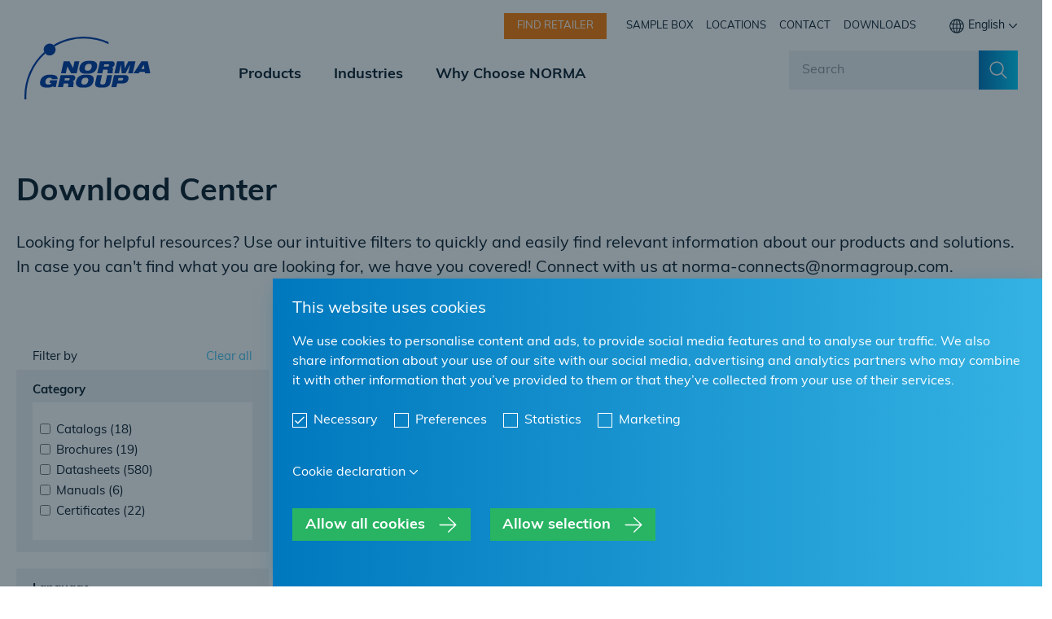

--- FILE ---
content_type: text/html; charset=UTF-8
request_url: https://www.norma-connects.com/en/downloads?page=1
body_size: 118970
content:
<!DOCTYPE html>
<html lang="en" dir="ltr">
  <head>
    <meta charset="utf-8" />
<link rel="canonical" href="https://www.norma-connects.com/en/downloads" />
<meta name="Generator" content="Drupal 11 (https://www.drupal.org)" />
<meta name="MobileOptimized" content="width" />
<meta name="HandheldFriendly" content="true" />
<meta name="viewport" content="width=device-width, initial-scale=1.0" />
<script>var ct_check_js_val = '3e272fbd922162bb726f449f32660f3f';var drupal_ac_antibot_cookie_value = 'ab87465a36e867d6888dba04cdf4a7d3998b5ef86a6eaf2a5c9aac84ae94b7da';var ct_use_cookies = 1;var ct_use_alt_cookies = 0;var ct_capture_buffer = 0;</script>
<style>*{box-sizing:border-box}body,html{font-family:muli,sans-serif;font-size:16px;line-height:1.5;color:#0b1f2c}body.modal-open{overflow:hidden}a{color:#0b1f2c}h1,h2,h3,h4,h5,h6,p{margin:0 0 1rem}h1:last-child,h2:last-child,h3:last-child,h4:last-child,h5:last-child,h6:last-child,p:last-child{margin-bottom:0}.h1{font-weight:700;color:inherit}.h1--darkblue{color:#0b1f2c}.h1--white{color:#fff}.h1--with-shadow{text-shadow:0 2px 10px rgba(0,0,0,.2)}.h2{font-weight:700;color:inherit}.h2--darkblue{color:#0b1f2c}.h2--white{color:#fff}.h2--with-shadow{text-shadow:0 2px 10px rgba(0,0,0,.2)}.h3{font-weight:700;color:inherit}.h3--darkblue{color:#0b1f2c}.h3--white{color:#fff}.h3--with-shadow{text-shadow:0 2px 10px rgba(0,0,0,.2)}.h4{font-weight:700;color:inherit}.h4--darkblue{color:#0b1f2c}.h4--white{color:#fff}.h4--with-shadow{text-shadow:0 2px 10px rgba(0,0,0,.2)}.h5{font-weight:700;color:inherit}.h5--darkblue{color:#0b1f2c}.h5--white{color:#fff}.h5--with-shadow{text-shadow:0 2px 10px rgba(0,0,0,.2)}.h6{font-weight:700;color:inherit}.h6--darkblue{color:#0b1f2c}.h6--white{color:#fff}.h6--with-shadow{text-shadow:0 2px 10px rgba(0,0,0,.2)}.h1{font-size:36px;line-height:44px}.h1--big{font-size:54px;line-height:68px}@media(min-width:1240px){.h1{font-size:54px;line-height:68px}}.h2{font-size:30px;line-height:40px}.h2--big{font-size:48px;line-height:58px}@media(min-width:1240px){.h2{font-size:48px;line-height:58px}}.h3{font-size:24px;line-height:30px}.h3--big{font-size:30px;line-height:40px}@media(min-width:1240px){.h3{font-size:30px;line-height:40px}}.h4,.h4--big{font-size:24px;line-height:32px}@media(min-width:1240px){.h4{font-size:24px;line-height:32px}}.h5,.h5--big{font-size:20px;line-height:28px}@media(min-width:1240px){.h5{font-size:20px;line-height:28px}}.h6,.h6--big{font-size:16px;line-height:24px}@media(min-width:1240px){.h6{font-size:16px;line-height:24px}}@media(min-width:1240px){.h1\@desktop{font-size:54px;line-height:68px}}@media(min-width:1240px){.h2\@desktop{font-size:48px;line-height:58px}}@media(min-width:1240px){.h3\@desktop{font-size:30px;line-height:40px}}@media(min-width:1240px){.h4\@desktop{font-size:24px;line-height:32px}}@media(min-width:1240px){.h5\@desktop{font-size:20px;line-height:28px}}@media(min-width:1240px){.h6\@desktop{font-size:16px;line-height:24px}}.body-copy{font-size:16px;line-height:24px}.body-copy--darkblue{color:#0b1f2c}.body-copy--white{color:#fff}.body-copy--with-shadow{text-shadow:0 2px 10px rgba(0,0,0,.2)}.body-copy--big,.body-copy.is-big{font-size:20px;line-height:28px}@media(min-width:1240px){.body-copy--big\@desktop,.body-copy.is-big\@desktop{font-size:20px;line-height:28px}}a.text{cursor:pointer;font-size:inherit;line-height:inherit}a.text,a.text:visited{color:inherit;text-decoration:none}a.text:focus,a.text:hover{color:inherit;outline:none;text-decoration:underline}.input,.textarea{padding-left:14px;padding-right:14px;height:48px;width:100%;border:2px solid #eff3f5;border-bottom-color:#0b1f2c;background:#eff3f5;line-height:46px;font-size:16px;color:#0b1f2c}.input:focus,.textarea:focus{outline:none}.input.is-borderless,.textarea.is-borderless{border-color:#eff3f5}.input.is-white,.textarea.is-white{background:#fff;border-color:#fff}.input.error,.textarea.error{border-color:#fa410a}.input::placeholder,.textarea::placeholder{color:#8b98a1}.textarea{padding:16px 16px 14px;height:auto;min-height:236px;resize:vertical;line-height:24px}.select{position:relative;width:100%}.select:after{position:absolute;bottom:50%;right:30px;transform:translateY(7px) rotate(45deg);transform-origin:100% 100%;display:inline-block;content:" ";width:15px;height:15px;border-radius:1px;border-color:transparent #0b1f2c #0b1f2c transparent;border-style:solid;border-width:2px;pointer-events:none}.select select{padding-left:14px;height:48px;border:2px solid #eff3f5;border-bottom-color:#0b1f2c;background:#eff3f5;line-height:46px;font-size:16px;color:#0b1f2c;-webkit-appearance:none;-moz-appearance:none;appearance:none;width:100%;display:block;cursor:pointer;outline:none;padding-right:55px}.select select:focus{outline:none}.select select.is-borderless{border-color:#eff3f5}.select select.is-white{background:#fff;border-color:#fff}.select select.error{border-color:#fa410a}.select select::placeholder{color:#8b98a1}.select select::-ms-expand{display:none}.simple-select{display:inline-flex;flex-direction:row;align-items:center;justify-content:flex-start;position:relative}.simple-select select{-webkit-appearance:none;-moz-appearance:none;appearance:none;width:100%;display:block;cursor:pointer;outline:none;padding:.25rem 1rem .25rem .5rem;line-height:1.5rem;font-weight:700}.simple-select select::-ms-expand{display:none}.simple-select:after{position:absolute;content:" ";display:inline-block;width:.8rem;height:.8rem;background-image:url("data:image/svg+xml;charset=utf-8,%3Csvg xmlns='http://www.w3.org/2000/svg' viewBox='0 0 24 24'%3E%3Cpath fill='%230B1F2C' fill-rule='evenodd' d='M12.51 17.783a.707.707 0 01-.952.062l-.068-.062-9.279-9.52a.754.754 0 010-1.046.707.707 0 01.952-.062l.068.062L12 16.213l8.769-8.996a.707.707 0 01.952-.062l.068.062c.26.267.28.686.06.977l-.06.07-9.279 9.52z'/%3E%3C/svg%3E");background-repeat:no-repeat;background-position:50%;top:50%;right:0;transform:translateY(-50%);pointer-events:none}.form-control label,.label{color:inherit;line-height:24px;font-size:12px;text-transform:uppercase}.label-link,.label-link:focus,.label-link:hover,.label-link:visited,.label a,.label a:focus,.label a:hover,.label a:visited{color:inherit;line-height:inherit;font-size:inherit;text-decoration:underline}.form-field{flex:none;display:flex;flex-direction:column;align-items:stretch;justify-content:flex-start}.form-control{flex-basis:auto;flex-shrink:0;flex-grow:0}.form-control.is-grouped{display:flex;flex-direction:row;align-items:center;justify-content:flex-start;margin-left:-.5rem}.form-control.is-grouped>*{margin-left:.5rem}.form-control.is-centered{justify-content:center}.form-control.has-addons{display:flex;flex-direction:row;align-items:stretch;justify-content:flex-start}.form-control .is-wide{flex-basis:auto;flex-grow:1;flex-shrink:0;width:auto}.form-control .button{height:48px}.form-control .button.is-square{width:48px;padding:0;flex:none}.form{margin-top:-1rem}.form .form-control{margin-top:1rem}.form-field--type-checkbox{flex-direction:row;align-items:flex-start}.form-field--type-checkbox input{margin-right:1rem}.form-field--type-checkbox .label{font-size:16px;text-transform:none}.container.with-component-margin{margin-bottom:40px}@media(min-width:1240px){.container.with-component-margin{margin-bottom:120px}}.container.with-component-margin.with-top-margin{margin-top:40px}@media(min-width:1240px){.container.with-component-margin.with-top-margin{margin-top:120px}}.container.without-padding{padding-left:0;padding-right:0;max-width:1240px}.component-container--spaced{margin-top:40px;margin-bottom:40px}@media(min-width:1240px){.component-container--spaced{margin-top:120px;margin-bottom:120px}}.component-container--paddingless{padding-left:0;padding-right:0;max-width:1240px}.component-container--padding16{padding-left:16px;padding-right:16px;max-width:1272px}.popup{position:fixed;top:0;left:0;width:100vw;height:100vh;display:flex;align-items:center;justify-content:center;padding:20px;z-index:60}.popup:not(.is-active){display:none}.toolbar-horizontal .popup,.toolbar-vertical .popup{padding-top:59px}.popup-backdrop{position:absolute;top:0;left:0;width:100%;height:100%;background:#0b1f2c;opacity:.5}.popup-content{position:relative;flex:1 1 auto;max-height:100%;overflow:auto;padding:3rem 1rem 1rem;border:2px solid #47c7ef;background:#0b1f2c;color:#fff;box-shadow:0 2px 56px 0 rgba(71,199,239,.25)}@media(min-width:1240px){.popup-content{padding:3rem}}.popup-close{position:absolute;top:1rem;right:1rem;background:transparent;border:none;padding:0;margin:0;cursor:pointer;color:inherit}.popup-close .icon{width:2rem;height:2rem}.breadcrumb{display:inline-block;font-size:14px;line-height:1.5rem;color:inherit}.breadcrumb:after{display:inline-block;content:" ";width:.5rem;height:2px;background:currentColor;margin:0 .5rem;vertical-align:middle}.breadcrumb:last-child:after{display:none}a.breadcrumb{cursor:pointer}a.breadcrumb,a.breadcrumb:visited{color:inherit;text-decoration:none}a.breadcrumb:active,a.breadcrumb:focus,a.breadcrumb:hover{color:inherit;text-decoration:underline}.breadcrumbs{color:#0b1f2c;padding-top:1rem;line-height:1.5rem;position:relative;z-index:1}@media(max-width:1239.98px){.breadcrumbs.breadcrumbs{display:none}}.breadcrumbs.are-custom-breadcrumbs{margin-bottom:-2.5rem;height:2.5rem}.breadcrumbs.are-custom-breadcrumbs.is-on-dark-bg{color:#fff;width:44%;margin:0 0 -2.5rem;padding-left:max(calc(50vw - 620px),20px);padding-right:20px}.breadcrumbs.are-custom-breadcrumbs.is-on-pdp{width:100%;max-width:1280px;padding-left:20px;padding-right:20px;margin-left:auto;margin-right:auto}.breadcrumbs-placeholder{height:1.5rem}@media(max-width:1239.98px){.breadcrumbs-placeholder{display:none}}.button{--btn-y-pad:12px;--btn-x-pad:16px;--btn-y-pad-modifier:0px;--btn-x-pad-modifier:0px;--btn-font-size:16px;--btn-line-height:24px;display:inline-flex;flex-direction:row;align-items:center;justify-content:center;padding:calc(var(--btn-y-pad) + var(--btn-y-pad-modifier)) calc(var(--btn-x-pad) + var(--btn-x-pad-modifier));font-size:var(--btn-font-size);line-height:var(--btn-line-height);vertical-align:middle;background:transparent;border:0;font-weight:700;cursor:pointer;text-decoration:none}.button,.button:focus{outline:none}.button.is-disabled,.button:disabled{opacity:.8;cursor:not-allowed}.button.is-big{--btn-font-size:18px;--btn-line-height:27px;--btn-y-pad:10.5px}.button.is-small{--btn-font-size:13px;--btn-line-height:20px;--btn-y-pad:6px}.button.is-rounded{border-radius:1000px}.button.is-icon{align-items:center;justify-content:center;padding:0}.button.is-disabled-gray:disabled{color:#7a868d;background:#e1e1e1;opacity:1}.button.is-square-40{padding:0;width:40px;height:40px}.button.is-square-53{padding:0;width:53px;height:53px}.button.is-square-64{padding:0;width:64px;height:64px}.button.is-square-86{padding:0;width:86px;height:86px}.button--primary{color:#fff;background:linear-gradient(90deg,#0078be,#00d0ff)}.button--primary:focus,.button--primary:hover{background:linear-gradient(90deg,#01649e,#248eb6)}.button--primary:active{background:linear-gradient(90deg,#01649e,#01649e)}.button--secondary{color:#fff;background:#fa7f0a}.button--secondary:focus,.button--secondary:hover{background:#db700a}.button--secondary:active{background:#c36408}.button--ghost{--btn-y-pad-modifier:-1px;--btn-x-pad-modifier:-1px;color:inherit;border:1px solid #0078be;background:transparent}.button--ghost:active,.button--ghost:focus,.button--ghost:hover{--btn-y-pad-modifier:-2px;--btn-x-pad-modifier:-2px;border-width:2px}.button--ghost:focus,.button--ghost:hover{border-color:#0368a4}.button--ghost:active{border-color:#0368a4;background:rgba(0,120,190,.1)}.button--ghost.is-lightblue,.button--ghost.is-lightblue:active,.button--ghost.is-lightblue:focus,.button--ghost.is-lightblue:hover{border-color:#47c7ef}.button--ghost.is-lightblue .icon{color:#47c7ef}.button--darkblue{color:#fff;background:#0b1f2c}.button--gray{color:#0b1f2c;background:#ebebeb}.button--text{--btn-y-pad-modifier:-2px;color:inherit;background:transparent;border-bottom:2px solid transparent;border-top:2px solid transparent;padding-left:0;padding-right:0}.button--text:active,.button--text:focus,.button--text:hover{border-bottom-color:currentColor}.button--text.is-borderless{--btn-y-pad-modifier:0px;border-width:0}.button--narrow-text{padding-left:0;padding-right:0;line-height:1.5rem}.button--icon,.button--narrow-text{color:inherit;background:transparent}.button--icon{width:24px;height:24px;border:0;padding:0}.button--icon:last-child{margin-right:0}.button--icon:first-child{margin-left:0}.button--icon .is-size-2{width:32px;height:32px}.button--icon .is-size-2 .icon{width:100%;height:100%}.button:not(.is-icon) .icon:not(:last-child){margin-right:16px}.button:not(.is-icon) .icon:not(:first-child){margin-left:16px}.button.has-lightblue-icon .icon{color:#47c7ef}.button.has-orange-icon .icon{color:#fa7f0a}.button.has-blue-icon .icon{color:#0078be}.button.has-darkblue-icon .icon{color:#0b1f2c}.button.has-white-icon .icon{color:#fff}span.button{cursor:auto}.buttons{display:flex;flex-direction:row;align-items:center;justify-content:flex-start;flex-wrap:wrap;margin-top:-16px;margin-left:-16px}.buttons.is-column{align-items:flex-start;flex-direction:column}@media(max-width:1239.98px){.buttons.is-column\@mobile{align-items:flex-start;flex-direction:column}}@media(min-width:1240px){.buttons.is-column\@desktop{align-items:flex-start;flex-direction:column}}.buttons.is-row{align-items:center;flex-direction:row}@media(max-width:1239.98px){.buttons.is-row\@mobile{align-items:center;flex-direction:row}}@media(min-width:1240px){.buttons.is-row\@desktop{align-items:center;flex-direction:row}}.buttons>*{margin-top:16px;margin-left:16px}.buttons.is-right{justify-content:flex-end}.icon{width:1.5em;height:1.5em;display:inline-flex;flex:none;align-items:center;justify-content:center;vertical-align:middle}.icon img,.icon svg{width:100%;height:100%}.icon img{object-fit:contain;object-position:center}.icon.is-size-2rem{width:2rem;height:2rem}.icon.is-size-32px{width:32px;height:32px}.icon.is-size-40px{width:40px;height:40px}.icon.is-size-48px{width:48px;height:48px}.icon.is-size-56px{width:56px;height:56px}.icon.is-size-2rem\@desktop{width:2rem;height:2rem}.icon.is-size-32px\@desktop{width:32px;height:32px}.icon.is-size-40px\@desktop{width:40px;height:40px}.icon.is-size-48px\@desktop{width:48px;height:48px}.icon.is-size-56px\@desktop{width:56px;height:56px}.icon--rotate-180{transform:rotate(180deg)}.icon.is-rectangle{width:auto}.icon.is-rectangle img{width:auto;height:100%}.display-none{display:none!important}.display-flex{display:flex!important}.display-inline-flex{display:inline-flex!important}.display-inline{display:inline!important}.display-inline-block{display:inline-block!important}.display-block{display:block!important}@media(max-width:1239.98px){.display-none\@mobile{display:none!important}}@media(max-width:1239.98px){.display-flex\@mobile{display:flex!important}}@media(max-width:1239.98px){.display-inline-flex\@mobile{display:inline-flex!important}}@media(max-width:1239.98px){.display-inline\@mobile{display:inline!important}}@media(max-width:1239.98px){.display-inline-block\@mobile{display:inline-block!important}}@media(max-width:1239.98px){.display-block\@mobile{display:block!important}}@media(min-width:1240px){.display-none\@desktop{display:none!important}}@media(min-width:1240px){.display-flex\@desktop{display:flex!important}}@media(min-width:1240px){.display-inline-flex\@desktop{display:inline-flex!important}}@media(min-width:1240px){.display-inline\@desktop{display:inline!important}}@media(min-width:1240px){.display-inline-block\@desktop{display:inline-block!important}}@media(min-width:1240px){.display-block\@desktop{display:block!important}}@media(min-width:1240px){.is-mobile-only{display:none!important}}@media(max-width:767.98px){.is-tablet-only{display:none!important}}@media(min-width:1240px){.is-tablet-only{display:none!important}}@media(max-width:767.98px){.is-tablet-and-desktop{display:none!important}}@media(max-width:1239.98px){.is-desktop-only{display:none!important}}.is-position-relative{position:relative!important}.is-position-static{position:static!important}.header-container{position:absolute;width:100%;background:#fff;top:0;left:0;z-index:50}.header-container.is-hidden{display:none}.header-container.is-fixed{position:fixed}body.toolbar-vertical .header-container{top:39px}body.toolbar-vertical .header-container.is-fixed{top:0}body.toolbar-horizontal .header-container,body.toolbar-vertical.toolbar-fixed .header-container.is-fixed{top:39px}body.toolbar-horizontal.toolbar-tray-open .header-container{top:79px}.header-container-placeholder{width:100%;height:80px}@media(min-width:1240px){.header-container-placeholder{height:130px}}.header{position:relative;width:100%;height:80px;z-index:50;display:flex;flex-direction:row;align-items:center;justify-content:space-between;padding:0 20px}@media(min-width:1240px){.header{justify-content:flex-start;align-items:flex-end;height:130px;max-width:1260px;margin:0 auto}}.header__logo{width:auto;height:56px}@media(min-width:1240px){.header__logo{align-self:center;height:77px;margin-right:5.5rem}}.header__search{margin-left:auto;padding-bottom:20px}@media(max-width:1239.98px){.header__search{position:fixed;left:0;padding:1rem 1rem 20px;top:80px;width:100%;z-index:50;background:#fff;opacity:0;transition:opacity .6s cubic-bezier(.25,1,.5,1)}.toolbar-horizontal .header__search,.toolbar-vertical .header__search{top:117px}.toolbar-horizontal.toolbar-tray-open .header__search{top:159px}.header__search.is-visible{opacity:1}.header__search:not(.is-visible){pointer-events:none}}@media(min-width:1240px){.header__search{width:281px}}@media(max-width:1239.98px){.header__mega-menu,.header__meta-menu{display:none}}.header__meta-menu{display:none;flex-direction:column;align-items:flex-start;justify-content:flex-start}@media(min-width:1240px){.header__meta-menu{position:absolute;top:1rem;right:20px;display:flex;flex-direction:row;align-items:center;justify-content:flex-start}}.mobile-menu .header__meta-menu{display:flex}.meta-menu-navigation{margin-bottom:2rem}@media(min-width:1240px){.meta-menu-navigation{margin-bottom:0;margin-right:2.5rem}.meta-menu-navigation .button--secondary{margin-right:.5rem}}.meta-menu-navigation .button{font-weight:400;text-transform:uppercase}.language-switcher-container{position:relative;display:flex;flex-direction:row;align-items:center;justify-content:flex-start}.language-switcher{background:transparent;border:0;display:inline-flex;align-items:center;cursor:pointer;font-size:14px;color:inherit;padding:0}.language-switcher__globe{width:20px;height:20px}.language-switcher__dropdown{width:12px;height:12px}.language-switcher span:not(:last-child){margin-right:4px}.language-switcher-menu{position:absolute;border:1px solid #0b1f2c;background:#fff;box-shadow:0 2px 20px -2px rgba(11,31,44,.43);list-style:none;margin:0;padding:8px;min-width:100%;font-size:13px;color:#0b1f2c}@media(max-width:1239.98px){.language-switcher-menu{bottom:100%;left:0;transform:translateY(-4px)}}@media(min-width:1240px){.language-switcher-menu{top:100%;right:0;transform:translateY(4px)}}.language-switcher-menu:not(.is-active){display:none}.language-switcher-menu li:not(:last-child){margin-bottom:8px}.language-switcher-menu a{text-decoration:none;color:inherit}.language-switcher-menu a:hover{text-decoration:underline}.language-switcher-menu a:focus{text-decoration:none}.sticky-navigation{z-index:20;list-style:none;position:fixed;padding:0;margin:0;top:50%;transform:translate3d(0,-50%,0);right:0;display:flex;flex-direction:column;align-items:stretch;justify-content:flex-start;clip-path:polygon(calc(100% - 48px) 0,100% 0,100% 100%,calc(100% - 48px) 100%);transition:clip-path .6s cubic-bezier(.25,1,.5,1)}.sticky-navigation:focus-within,.sticky-navigation:hover{clip-path:polygon(0 0,100% 0,100% 100%,0 100%)}.sticky-navigation li{padding:0;margin:0}.sticky-navigation li:not(:last-child){margin-bottom:4px}.sticky-navigation-link{display:flex;justify-content:space-between;align-items:center;height:48px;background:linear-gradient(90deg,#0078be 0,#00d0ff 245%);color:#fff;text-decoration:none}.sticky-navigation-link__text{padding:0 12px;font-size:16px;line-height:24px}.sticky-navigation-link__icon{position:relative;width:24px;height:24px;margin:0 12px}.big-stage{position:relative}.big-stage__next,.big-stage__prev{padding:0;display:none;color:#0078be;background:hsla(0,0%,100%,.8)}@media(min-width:1240px){.big-stage__next,.big-stage__prev{display:inline-flex;flex-direction:row;align-items:center;justify-content:center;width:52px;height:52px;position:absolute;top:50%;transform:translateY(-50%)}}.big-stage__next .icon,.big-stage__next .icon svg,.big-stage__prev .icon,.big-stage__prev .icon svg{width:38px;height:38px}.big-stage__prev{left:0}.big-stage__next{right:0}.big-stage__window{width:100%;height:auto;overflow-x:hidden}.big-stage__line{display:flex;flex-direction:row;align-items:stretch;justify-content:flex-start;transition:transform 1s cubic-bezier(.25,1,.5,1)}.big-stage__scroll{position:absolute;bottom:72px;right:40px}@media(min-width:1240px){.big-stage__scroll{right:calc(50% - 620px)}}.big-stage__scroll .icon{width:36px;height:36px;color:#fff}.big-stage-story{position:relative;flex:1 0 100vw;width:100vw;height:auto;min-height:614px;display:flex;flex-direction:column;align-items:stretch;justify-content:center}@media(min-width:1240px){.big-stage-story{min-height:804px}}.big-stage-story.is-active .big-stage-story__content{transition:opacity .8s cubic-bezier(.25,1,.5,1);transition-delay:.8s;opacity:1}.big-stage-story__content{position:relative;color:#fff;padding:74px 20px;margin:0 auto;width:100%;max-width:1260px;opacity:1;transition:opacity .8s cubic-bezier(.25,1,.5,1)}.big-stage-story__text{max-width:600px}.big-stage.jsified .big-stage-story:not(.is-active) .big-stage-story__content{opacity:0}@media(min-width:1240px){.small-stage{display:flex;flex-direction:row;align-items:stretch;justify-content:flex-start}}.small-stage__image{width:100%;height:234px}@media(min-width:1240px){.small-stage__image{height:auto;width:53%}}@media(max-width:1239.98px){.small-stage__image--no-image{display:none}}.small-stage__content{padding:24px 20px 32px}@media(min-width:1240px){.small-stage__content{padding:117px 60px;width:47%}}@media(min-width:1240px){.small-stage--left .small-stage__content{order:0}.small-stage--left .small-stage__image{order:1}}@media(min-width:1280px){.small-stage--left .small-stage__content{margin-left:calc(50% - 640px)}.small-stage--right .small-stage__content{margin-right:calc(50% - 640px)}}.split-stage-element{background:#0b1f2c}@media(min-width:1240px){.split-stage-element{display:grid;grid-template-columns:374px;grid-auto-flow:column;grid-auto-columns:minmax(0,1fr);height:calc(100vh - 130px)}.toolbar-horizontal .split-stage-element,.toolbar-vertical .split-stage-element{height:calc(100vh - 169px)}.toolbar-horizontal.toolbar-tray-open .split-stage-element{height:calc(100vh - 209px)}}.split-stage-element-first{display:flex;flex-direction:column;align-items:stretch;justify-content:center;background:#0b1f2c;color:#fff;padding:24px}.split-stage-element-first__headline{font-size:30px;line-height:40px;margin-bottom:16px}.split-stage-element-first__sub-headline{font-size:16px;line-height:24px;margin-bottom:0}.split-stage-element-first__ctas{display:flex;flex-direction:column;align-items:flex-start;justify-content:flex-start;gap:16px;margin-top:40px}.split-stage-element-first__arrow{margin-top:26px;animation:split-stage-element-arrow 1.15s cubic-bezier(.4,0,.6,1) infinite}@media(prefers-reduced-motion:reduce){.split-stage-element-first__arrow{animation:none}}.split-stage-element-first__arrow .icon{width:32px;height:32px}.split-stage-element-tile{position:relative;color:#fff;background:#0b1f2c;display:flex;flex-direction:column;align-items:flex-start;justify-content:flex-start;flex-grow:1;padding:24px;overflow:hidden}@media(min-width:1240px){.split-stage-element-tile{justify-content:flex-end;width:50%;padding:40px}}.split-stage-element-tile__gradient,.split-stage-element-tile__image{position:absolute;width:100%;height:100%;top:0;left:0;z-index:0}.split-stage-element-tile__image{object-fit:cover;object-position:center;transition:transform .5s ease-out}.split-stage-element-tile:focus .split-stage-element-tile__image,.split-stage-element-tile:hover .split-stage-element-tile__image{transform:scale(1.05)}@media(prefers-reduced-motion:reduce){.split-stage-element-tile:focus .split-stage-element-tile__image,.split-stage-element-tile:hover .split-stage-element-tile__image{transform:none}}.split-stage-element-tile__gradient{background-image:linear-gradient(0deg,rgba(0,0,0,.5),transparent 50%,transparent)}.split-stage-element-tile__button,.split-stage-element-tile__headline,.split-stage-element-tile__sub-headline{position:relative;z-index:1}.split-stage-element-tile__button{cursor:pointer!important;width:64px;height:64px}.split-stage-element-tile__button .icon{width:32px;height:32px}.split-stage-element__tiles-wrapper{display:flex;flex-wrap:wrap;flex-direction:column}@media(min-width:1240px){.split-stage-element__tiles-wrapper{flex-direction:row}}@keyframes split-stage-element-arrow{0%,to{transform:translateY(-2px)}50%{transform:translateY(2px)}}.product-category-page{background:#eff3f5;padding:1rem 1rem 1.5rem}@media(min-width:1240px){.product-category-page--category{padding-bottom:2.5rem}}.product-category-page__top{max-width:1240px;margin:0 auto}.product-category-page__back-button{margin-top:28px}.product-category-page__side-by-side{margin:0 auto}@media(min-width:1240px){.product-category-page__side-by-side{display:flex;max-width:1240px;align-items:center}}.product-category-page--category .product-category-page__side-by-side{min-height:370px}.product-category-page__gallery_images,.product-category-page__image{display:block;width:100%;height:222px;object-fit:contain;object-position:center}@media(max-width:1239.98px){.product-category-page__gallery_images,.product-category-page__image{margin-bottom:1rem}}@media(min-width:1240px){.product-category-page__gallery_images,.product-category-page__image{order:1;width:465px;min-height:300px;height:100%;max-height:355px}}@media(min-width:1240px){.has-parent-category .product-category-page__gallery_images,.has-parent-category .product-category-page__image{margin-top:-48px}}@media(max-width:1239.98px){.product-category-page__gallery{margin-bottom:1rem}}@media(min-width:1240px){.product-category-page__gallery{order:1}}.product-category-page__gallery_images{position:relative;margin-bottom:0!important}.product-category-page__gallery_image{opacity:0;position:absolute;left:0;top:0;width:100%;height:100%;transition:opacity .3s linear;z-index:2;object-fit:contain;object-position:center}.product-category-page__gallery_image.active{opacity:1;z-index:1}.product-category-page__gallery_navigation{text-align:center;margin-top:.5rem}.product-category-page__gallery_navigation .slider-bullet{cursor:pointer;border:2px solid #00212e;background:transparent;margin:0 .25rem}.product-category-page__gallery_navigation .slider-bullet.is-active,[data-slider-active="0"] .product-category-page__gallery_navigation .slider-bullet[data-bullet-number="0"],[data-slider-active="1"] .product-category-page__gallery_navigation .slider-bullet[data-bullet-number="1"],[data-slider-active="2"] .product-category-page__gallery_navigation .slider-bullet[data-bullet-number="2"],[data-slider-active="3"] .product-category-page__gallery_navigation .slider-bullet[data-bullet-number="3"],[data-slider-active="4"] .product-category-page__gallery_navigation .slider-bullet[data-bullet-number="4"]{background:#00212e}@media(min-width:1240px){.product-category-page__content{width:calc(100% - 465px);padding:1.5rem 40px 1.5rem 0}}.product-category-page__select{position:relative;z-index:1}@media(min-width:1240px){.product-category-page__select{width:calc(100% - 126px)}}.product-category-page__select h1{margin-bottom:0}.product-category-page__headline{background:transparent;width:100%;padding:1rem 0;border:none;border-bottom:2px solid transparent;display:flex;flex-direction:row;align-items:center;justify-content:space-between;text-align:left;margin-bottom:1.5rem;font-weight:inherit;font-size:inherit;line-height:inherit}.product-category-page__headline,.product-category-page__headline:focus{outline:none}.product-category-page__headline.has-subcategories{cursor:pointer;border-color:#0b1f2c}.product-category-page__headline .icon{width:2rem;height:2rem}@media(min-width:1240px){.product-category-page__headline .icon{width:3rem;height:3rem}}.product-category-page__headline:not(.has-subcategories) .icon{display:none}.product-category-page__headline[data-is-open=true] .icon{transform:rotate(180deg)}@media(min-width:1240px){.product-category-page__detials{width:calc(100% - 126px)}}.product-category-page__more-info-row{margin-bottom:1.5rem}@media(min-width:1240px){.product-category-page__more-info-row{display:flex;align-items:flex-start}}.product-category-page__more-info-heading{min-width:130px;line-height:40px;margin-bottom:.5rem}@media(min-width:1240px){.product-category-page__more-info-heading{margin-bottom:0}}.product-details-page__hero{display:flex;flex-direction:column;align-items:stretch;justify-content:flex-start;background:#0b1f2c;color:#fff;position:relative}.product-details-page__headline{padding-top:40px;padding-bottom:1.5rem}@media(min-width:1240px){.product-details-page__headline{padding-top:1rem;padding-bottom:2rem}}.product-details-page__info{padding:0 20px 40px}@media(min-width:1240px){.product-details-page__info{min-height:313px;padding-bottom:88px;padding-right:644px}}.product-details-page__info-links{display:grid;grid-template-columns:repeat(1,minmax(0,1fr));width:max-content}@media(min-width:768px){.product-details-page__info-links{grid-template-columns:repeat(2,minmax(0,1fr))}.product-details-page__info-links .button{justify-content:flex-end}.product-details-page__info-links .product-details-page__contact-link{justify-content:flex-start}}.product-details-page__info-links .button--darkblue{border:1px solid #fff}.product-details-page__info-links .button--darkblue:focus,.product-details-page__info-links .button--darkblue:hover{background:linear-gradient(90deg,#01649e,#248eb6)}.product-details-page__info-links .button--darkblue:active{background:linear-gradient(90deg,#01649e,#01649e)}.product-details-page__breadcrumbs{margin-bottom:96px}.product-details-page__details-list{list-style:none;margin-top:0;padding-left:0}.product-details-page__details-list li{line-height:24px;margin-bottom:.5rem}.product-details-page__webshop-link{display:block}.product-details-page__webshop-link,.product-details-page__webshop-link:focus,.product-details-page__webshop-link:hover,.product-details-page__webshop-link:visited{color:inherit;text-decoration:none}.product-details-page__webshop-link span{text-decoration:underline}.product-details-page__gallery{position:relative;background:#eff3f5;width:100%}@media(max-width:1239.98px){.product-details-page__gallery{padding-top:100%}}@media(min-width:1240px){.product-details-page__gallery{right:calc(50% - 620px);width:604px;height:536px}.product-details-page__gallery[data-gallery]{position:absolute}}.product-details-page__gallery .loader{position:absolute;top:calc(50% - 18px);left:calc(50% - 18px)}.product-details-page__gallery-wrapper{color:#0b1f2c;background:#fff}@media(min-width:1240px){.product-details-page__1st-column{padding-right:32px!important}}@media(min-width:1240px){.product-details-page__2nd-column{margin-top:203px!important}}.product-details-page__content{padding-top:40px;margin-bottom:40px}@media(min-width:1240px){.product-details-page__content{padding-top:80px;margin-bottom:80px}}.product-details-page__content h2{margin-bottom:1.5rem}.product-details-page__content h2:not(:first-child){margin-top:3rem}@media(min-width:1240px){.product-details-page__content h2{margin-bottom:1rem}}.product-details-page__content h3{margin-top:2rem}@media(min-width:1240px){.product-details-page__content h3{margin-top:3rem}}.green-circle{display:inline-block;background:#2dc85f;width:12px;height:12px;border-radius:6px;margin-right:10px}.distributors-stage{background:#0b1f2c;color:#fff}@media(min-width:1240px){.distributors-stage{display:flex}}.distributors-stage__image{position:relative}@media(max-width:1239.98px){.distributors-stage__image{height:234px}}@media(min-width:1240px){.distributors-stage__image{flex:none;width:56%;order:1}}.distributors-stage__content{flex:1 0 0;padding:24px 20px}@media(min-width:1240px){.distributors-stage__content{padding:143px 32px 90px max(calc(50% - 620px),20px)}}.distributors-stage__content .h1{margin-bottom:1.5rem}.distributors-stage__content .body-copy{margin-bottom:30px}@media(min-width:1240px){.distributors-stage__filters{width:352px}}.distributors{display:flex;flex-wrap:wrap;padding:0;justify-content:center;gap:14px;margin-top:24px}@media(min-width:768px){.distributors{margin-top:40px}}@media(min-width:1240px){.distributors{margin-top:60px;width:100%;padding:0;display:grid;grid-template-columns:repeat(4,1fr);gap:14px}}.distributors-filters{background:#0b1f2c;color:#fff;padding:24px}@media(min-width:1240px){.distributors-filters{grid-row-start:1;grid-row-end:3;grid-column-start:1;grid-column-end:2}}@media(min-width:1240px){.distributors-filters h1{font-size:35px;line-height:1.2}}@media(min-width:1240px){.distributors-filters p{font-size:14px;line-height:1.5}}.distributor{flex:none;width:min(100%,413.3333333333px);padding:20px;background:#eff3f5}@media(min-width:1240px){.distributor{display:flex;flex-direction:column;justify-content:space-between;width:100%;min-width:0}}.distributor.has-webshop{position:relative}.distributor.has-webshop .distributor__details-info{padding-right:30px}.distributor__logo{display:block;align-self:flex-start;margin-bottom:20px;width:100%;height:110px;object-fit:contain;object-position:bottom left}@media(min-width:1240px){.distributor__logo{max-width:100%;height:auto;margin-bottom:13px}}@media(min-width:1240px){.distributor__details h3{margin-bottom:8px}}.distributor__details-info .icon-text{margin-bottom:2px}.distributor__details-info .icon-text>.text{font-size:12px}.distributor__details-info .icon-text>.icon{width:1.5em;height:1.5em}.distributor__details-info .icon-button{position:absolute;bottom:0;right:0}.distributor-cta{background:#0b1f2c;color:#fff;padding:20px 40px 20px 20px;display:flex;flex-direction:column;justify-content:center}.distributor-cta h2{line-height:1.3;margin-bottom:24px}.distributor-cta a{align-self:flex-start}.distributors-filter{position:relative;background:#0b1f2c;padding-top:8px;margin-bottom:1rem}.distributors-filter.checkbox{margin-bottom:0;padding-top:0}.distributors-filter.checkbox .distributors-filter__label{font-size:16px;top:3px;cursor:pointer}.distributors-filter__label{position:absolute;font-size:14px;line-height:14px;top:0;left:18px;background:#0b1f2c;padding:0 8px;pointer-events:none}.distributors-filter select{display:block;width:100%;border:2px solid;color:#fff;background:transparent;height:64px;padding:0 50px 0 24px;font-size:18px;line-height:60px;cursor:pointer;outline:none;background:#0b1f2c;-webkit-appearance:none;-moz-appearance:none;appearance:none}.distributors-filter select::-ms-expand{display:none}.distributors-filter .icon{position:absolute;width:18px;height:9px;top:50%;right:18px;pointer-events:none}.distributors-no-results{display:flex;flex-direction:column;align-items:center;padding:1.5rem 0}@media(min-width:1240px){.distributors-no-results{display:grid;grid-template-columns:330px 1fr;grid-template-rows:1fr;grid-column-gap:40px}}@media(min-width:1240px){.distributors-no-results .distributors-filters{padding:30px;width:100%;height:100%;align-self:stretch}}.distributors-no-results .distributors-info{margin-top:24px;background:#eff3f5;padding:30px;position:relative}@media(min-width:768px){.distributors-no-results .distributors-info{padding:60px 50% 60px 60px}}@media(min-width:1240px){.distributors-no-results .distributors-info{margin-top:0;align-self:stretch}}.distributors-no-results .distributors-info p{font-size:18px;margin-bottom:16px;margin-top:0}@media(min-width:1240px){.distributors-no-results .distributors-info p{font-size:24px;margin-bottom:30px}}.distributors-no-results .distributors-info img{display:block;width:400px;max-width:100%;height:auto;margin:0 auto 16px}@media(min-width:768px){.distributors-no-results .distributors-info img{width:400px;height:calc(100% - 60px);object-fit:contain;object-position:right;margin-bottom:0;position:absolute;top:38%;right:60px;transform:translateY(-50%)}}@media(min-width:1240px){.distributors-no-results .distributors-info img{width:340px}}@media(min-width:1240px){.distributors-no-results .buttons{display:flex;flex-direction:column;align-items:flex-start;margin-top:30px}}@media(min-width:1240px){.distributors-no-results .buttons a{margin-top:24px}}.breadcrumbs,.component-container,.container,.product-details-page__headline,.product-details-page__info{display:block;width:100%;max-width:1280px;margin-left:auto;margin-right:auto;padding-left:20px;padding-right:20px}.text-stage-wrapper{background:#0b1f2c;color:#fff}.text-stage{padding-top:40px;padding-bottom:40px;margin-top:-1rem}@media(min-width:1240px){.text-stage{padding-top:56px;padding-bottom:56px;display:flex;flex-direction:row;align-items:flex-start;justify-content:flex-start;margin:0 -48px}}.text-stage__side{width:100%}@media(max-width:1239.98px){.text-stage__side{margin-top:1rem}}@media(min-width:1240px){.text-stage__side{flex:none;width:50%;padding:0 48px}}.text-stage__body-text:not(:last-child){margin-bottom:1rem}@media(min-width:1240px){.text-stage__body-text:not(:last-child){margin-bottom:1.5rem}}.visually-hidden{position:absolute!important;overflow:hidden;clip:rect(1px,1px,1px,1px);width:1px;height:1px;word-wrap:normal}.big-stage .image,.distributors-stage .image,.small-stage .image,.split-stage-element .image{display:block;width:100%;height:auto}.big-stage .image--fill,.distributors-stage .image--fill,.small-stage .image--fill,.split-stage-element .image--fill{width:100%;height:100%;object-position:center;object-fit:cover}.big-stage .image--contain,.big-stage .image--cover,.distributors-stage .image--contain,.distributors-stage .image--cover,.small-stage .image--contain,.small-stage .image--cover,.split-stage-element .image--contain,.split-stage-element .image--cover{position:absolute;top:0;left:0;width:100%;height:100%;object-position:center}.big-stage .image--cover,.distributors-stage .image--cover,.small-stage .image--cover,.split-stage-element .image--cover{object-fit:cover}.big-stage .image--contain,.distributors-stage .image--contain,.small-stage .image--contain,.split-stage-element .image--contain{object-fit:contain}.mega-menu{font-size:18px;font-weight:700}.mega-menu__list.is-level-1{display:flex;justify-content:flex-start;align-items:flex-end;flex-direction:row}.mega-menu__list.is-level-1 .mega-menu__link{padding:0 20px 26px;margin-bottom:0}.mega-menu__link{position:relative;border:0;background:transparent;font-size:inherit;line-height:1.5rem;font-weight:inherit;color:#0b1f2c;text-decoration:none}@media(min-width:1240px){.where-to-buy-open-btn{margin-right:1.5rem}}</style>
<meta name="description" content="Product information ready for an easy and quick download. Get to know more about our products!" />
<link rel="icon" href="/themes/custom/norma/favicon.ico" type="image/vnd.microsoft.icon" />

    <title>Downloads | NORMA Group DS EMEA</title>
    <link rel="stylesheet" media="all" href="/sites/dsemea/files/css/css_TUTxfdVPyMIPIyoEQAnLFH2gph7j6d9l5YqINMpjpow.css?delta=0&amp;language=en&amp;theme=norma&amp;include=eJw1jFsOgyAUBTcEsiRzhSPS8DD3Ue3uaxr6c5KZk8wGVfCK-xyCtO6lPigho4OpujgYIbGdVBd60e364EYhmuhoXkAcD1_6aTqfnSJUfFE0X4v8daWejTK8XEXjAZ6-IZNv6DZ5FhliVcXJR55Q2Ejg3gWXhN8ubSSr-AIBpEjg" />
<link rel="stylesheet" media="all" href="/themes/custom/norma/assets/dist/main.css?t7auxj" />
<link rel="stylesheet" media="all" href="/themes/custom/norma/assets/dist/notification-banner.css?t7auxj" />
<link rel="stylesheet" media="all" href="/themes/custom/norma/assets/dist/custom-search-input.css?t7auxj" />
<link rel="stylesheet" media="all" href="/themes/custom/norma/assets/dist/facets-item-list.css?t7auxj" />
<link rel="stylesheet" media="all" href="/themes/custom/norma/assets/dist/language-switcher.css?t7auxj" />
<link rel="stylesheet" media="all" href="/themes/custom/norma/assets/dist/mega-menu.css?t7auxj" />
<link rel="stylesheet" media="all" href="/themes/custom/norma/assets/dist/search-results.css?t7auxj" />

    <script type="application/json" data-drupal-selector="drupal-settings-json">{"path":{"baseUrl":"\/","pathPrefix":"en\/","currentPath":"downloads","currentPathIsAdmin":false,"isFront":false,"currentLanguage":"en","currentQuery":{"page":"1"}},"pluralDelimiter":"\u0003","suppressDeprecationErrors":true,"ajaxPageState":{"libraries":"[base64]","theme":"norma","theme_token":null},"ajaxTrustedUrl":{"\/en\/downloads":true,"form_action_p_pvdeGsVG5zNF_XLGPTvYSKCf43t8qZYSwcfZl2uzM":true},"gtag":{"tagId":"","consentMode":false,"otherIds":[],"events":[],"additionalConfigInfo":[]},"gtm":{"tagId":null,"settings":{"data_layer":"dataLayer","include_classes":false,"allowlist_classes":"google\nnonGooglePixels\nnonGoogleScripts\nnonGoogleIframes","blocklist_classes":"customScripts\ncustomPixels","include_environment":false,"environment_id":"","environment_token":""},"tagIds":["GTM-MSWGMFC"]},"views":{"ajax_path":"\/en\/views\/ajax","ajaxViews":{"views_dom_id:9941eeb157035120dcb846bb4e3a9945fcaacd6058f98a735d509cb48c9c6b11":{"view_name":"search_files","view_display_id":"search_files_page","view_args":"","view_path":"\/downloads","view_base_path":"downloads","view_dom_id":"9941eeb157035120dcb846bb4e3a9945fcaacd6058f98a735d509cb48c9c6b11","pager_element":0}}},"better_exposed_filters":{"autosubmit_exclude_textfield":true},"facets_views_ajax":{"media_related_products_content_subcategories":{"view_id":"search_files","current_display_id":"search_files_page","view_base_path":"downloads","ajax_path":"\/en\/views\/ajax"},"document_languages_list":{"view_id":"search_files","current_display_id":"search_files_page","view_base_path":"downloads","ajax_path":"\/en\/views\/ajax"},"facet_media_type":{"view_id":"search_files","current_display_id":"search_files_page","view_base_path":"downloads","ajax_path":"\/en\/views\/ajax"},"facets_summary_ajax":{"facets_summary_id":"summary_search_files","view_id":"search_files","current_display_id":"search_files_page","ajax_path":"\/en\/views\/ajax"}},"user":{"uid":0,"permissionsHash":"60dfcabf7ceabe12f7e70fc526a0c97ba956fe6f976dd3431c220335a771e280"}}</script>
<script src="/sites/dsemea/files/js/js_T8B8n8ggdw1T2gfu_RAMacEaqPGsR0XuVCOPS-udrtk.js?scope=header&amp;delta=0&amp;language=en&amp;theme=norma&amp;include=[base64]"></script>
<script src="/modules/contrib/google_tag/js/gtag.js?t7auxj"></script>
<script src="/modules/contrib/google_tag/js/gtm.js?t7auxj"></script>

  </head>
  <body class="downloads-page">
        <a href="#main-content" class="visually-hidden focusable">
      Skip to main content
    </a>
    <noscript><iframe src="https://www.googletagmanager.com/ns.html?id=GTM-MSWGMFC"
                  height="0" width="0" style="display:none;visibility:hidden"></iframe></noscript>

      <div class="dialog-off-canvas-main-canvas" data-off-canvas-main-canvas>
        



<script id="menu-data" type="application/json">[{"linkData":{"title":"Products","link":"\/en\/product-overview","field_body":null,"field_media":[],"block_type":"search","view_mode":"products","weight":0,"external":false},"childrenData":[{"linkData":{"title":"Hose fasteners","link":"\/en\/hose-fasteners","field_body":"Hose fasteners are devices used to attach and seal a hose onto a fitting. Whether you are looking for static hose clamps without springs or dynamic ones with springs, heavy-duty or light-duty clamps, you will find the perfect solution for any application with our offer.","field_media":{"src":"https:\/\/www.norma-connects.com\/sites\/dsemea\/files\/styles\/mega_menu\/public\/2021-06\/NORMA_Product-Collagen-By-Daniel-Mods-Hose-fastener.png.webp?itok=mo249EdI","alt":"Hose Fasteners"},"block_type":null,"view_mode":null,"weight":0,"external":false},"childrenData":[{"linkData":{"title":"Hose clamps","link":"\/en\/hose-clamps","field_body":"When turning the screw of this medium-duty clamp, it acts as a worm drive pulling the threads of the band and tightening it around the hose. Can be opened by turning into opposite direction.","field_media":{"src":"https:\/\/www.norma-connects.com\/sites\/dsemea\/files\/styles\/mega_menu\/public\/2022-05\/Hose-clamps_0.jpg.webp?itok=pkT0-4wb","alt":"Hose clamps"},"block_type":null,"view_mode":"default","weight":0,"external":false},"childrenData":[]},{"linkData":{"title":"Heavy-duty clamps","link":"\/en\/heavy-duty-clamps","field_body":"Heavy-duty clamps are the ideal choice for high pressure applications as they withstand exceptionally high levels of band tensile force. They are also extremely easy to install, whether you are using manual, pneumatic or electrical standard tools.","field_media":{"src":"https:\/\/www.norma-connects.com\/sites\/dsemea\/files\/styles\/mega_menu\/public\/2022-05\/Heavy-duty-clamps.jpg.webp?itok=MQUroxe-","alt":"Heavy duty clamps"},"block_type":null,"view_mode":"default","weight":0,"external":false},"childrenData":[]},{"linkData":{"title":"Spring band clamps","link":"\/en\/spring-band-clamps","field_body":"Spring band clamps are the perfect choice for hose spigot systems that are exposed to significant temperature fluctuations. Once installed, their dynamic spring properties ensure an automatic re-tensioning effect over long periods of time.","field_media":{"src":"https:\/\/www.norma-connects.com\/sites\/dsemea\/files\/styles\/mega_menu\/public\/2022-05\/Spring-band-clamps.jpg.webp?itok=uKHbA1eP","alt":"Spring band clamps"},"block_type":null,"view_mode":"default","weight":0,"external":false},"childrenData":[]},{"linkData":{"title":"One-piece clamps","link":"\/en\/one-piece-clamps","field_body":"Screwless clamp made from one single piece of material for light-duty applications. The assembly is fast, simple, and safe thanks to the pinching of the ear(s).","field_media":{"src":"https:\/\/www.norma-connects.com\/sites\/dsemea\/files\/styles\/mega_menu\/public\/2022-05\/One-piece-clamps.jpg.webp?itok=JS3lPVeR","alt":"One piece clamps"},"block_type":null,"view_mode":"default","weight":0,"external":false},"childrenData":[]}]},{"linkData":{"title":"Pipe connectors","link":"\/en\/pipe-connectors","field_body":"The perfect method of connecting pipes. When it comes to pipe connections, industrial customers and OEMs rely on NORMA \u2013 the reliable solution that can be used with all kinds of different requirements, pipe materials and outer pipe diameters.","field_media":{"src":"https:\/\/www.norma-connects.com\/sites\/dsemea\/files\/styles\/mega_menu\/public\/2021-07\/NORMA_Product-Collagen-By-Daniel-Mods-2-Pipe-connectors.png.webp?itok=LErJr3ls","alt":"NORMA Group Pipe connectors"},"block_type":null,"view_mode":null,"weight":0,"external":false},"childrenData":[{"linkData":{"title":"Exhaust connectors","link":"\/en\/exhaust-connectors","field_body":"Offering various clamp styles for a full range of coverage, the NORMA family of exhaust connectors properly secure today\u2019s automotive exhaust systems. ","field_media":{"src":"https:\/\/www.norma-connects.com\/sites\/dsemea\/files\/styles\/mega_menu\/public\/2022-05\/Exhaust-connectors.jpg.webp?itok=dQ5bMv2J","alt":"Exhaust connectors "},"block_type":null,"view_mode":"default","weight":0,"external":false},"childrenData":[]},{"linkData":{"title":"Pipe couplings","link":"\/en\/pipe-couplings","field_body":"Pipe couplings are an economical alternative to conventional pipe joining techniques for both plastic and metal pipes. All plain-ended pipes can be joined easily by hand.","field_media":{"src":"https:\/\/www.norma-connects.com\/sites\/dsemea\/files\/styles\/mega_menu\/public\/2022-05\/Pipe-couplings.jpg.webp?itok=2rs5Yf7d","alt":"Pipe couplings"},"block_type":null,"view_mode":"default","weight":0,"external":false},"childrenData":[]},{"linkData":{"title":"Compression fittings","link":"\/en\/compression-fittings","field_body":"Our range of compression fittings allows fast, secure connection of polyethylene tubing for any industrial, commercial, or domestic applications, such as: irrigation, plumbing and water supply network.","field_media":{"src":"https:\/\/www.norma-connects.com\/sites\/dsemea\/files\/styles\/mega_menu\/public\/2022-05\/Compression-fittings.jpg.webp?itok=5BLwEP5G","alt":"Compression fittings"},"block_type":null,"view_mode":"default","weight":0,"external":false},"childrenData":[]}]},{"linkData":{"title":"Plastic Connectors","link":"\/en\/plastic-connectors","field_body":"Our plastic connectorss are proven plastic hose and pipe connection components that create secure, reliable, and affordable connections in lines used for transporting media. They are used in the automotive construction industry as well as practically in every other industrial sector.","field_media":{"src":"https:\/\/www.norma-connects.com\/sites\/dsemea\/files\/styles\/mega_menu\/public\/2021-06\/NORMA_Product-Collagen-By-Daniel-Mods-Hose-connectors.png.webp?itok=jHTzOyuV","alt":"Hose Connectors"},"block_type":null,"view_mode":"default","weight":0,"external":false},"childrenData":[{"linkData":{"title":"Plast connectors","link":"\/en\/plast-connectors","field_body":"Our NORMA range of products for rapidly connecting hoses and pipes are the helping hands that no one working in industrial, commercial, or private applications should be without.","field_media":{"src":"https:\/\/www.norma-connects.com\/sites\/dsemea\/files\/styles\/mega_menu\/public\/2022-05\/Plast-connectors.jpg.webp?itok=kmYvrFRW","alt":"Plast connectors"},"block_type":null,"view_mode":"default","weight":0,"external":false},"childrenData":[]},{"linkData":{"title":"Quick connectors","link":"\/en\/quick-connectors","field_body":"Our NORMA range of quick connectors offers state-of-the-art connections, reducing permeation rates and helping reduce total system weight. Made from synthetic material, our connectors are suitable for most media carrying lines.","field_media":{"src":"https:\/\/www.norma-connects.com\/sites\/dsemea\/files\/styles\/mega_menu\/public\/2022-05\/Quick-connectors.jpg.webp?itok=k03d2yXC","alt":"Quick connectors"},"block_type":null,"view_mode":"default","weight":0,"external":false},"childrenData":[]}]},{"linkData":{"title":"Retain and Fix solutions","link":"\/en\/retain-and-fix-solutions","field_body":"Our range of clamps, clips, and systems for retaining pipes, cables, and hoses, are ready for action wherever they are needed: walls, ceilings, or car bodies. All products are made from high quality material to ensure the best performances. ","field_media":{"src":"https:\/\/www.norma-connects.com\/sites\/dsemea\/files\/styles\/mega_menu\/public\/2021-06\/NORMA_Product-Collagen-By-Daniel-Mods-Retain-and-Fix-solutions.png.webp?itok=huoz1Go7","alt":"Retaining and Fixing Products"},"block_type":null,"view_mode":null,"weight":0,"external":false},"childrenData":[{"linkData":{"title":"Retaining clips","link":"\/en\/retaining-clips","field_body":"Pipe retaining clips are suitable for all kinds of fastening and retaining applications: pipes, cables, cable harnesses, cable protection pipes, hoses, and other lines.","field_media":{"src":"https:\/\/www.norma-connects.com\/sites\/dsemea\/files\/styles\/mega_menu\/public\/2022-05\/Retaining-clips.jpg.webp?itok=NN7sQrwC","alt":"Retaining clips"},"block_type":null,"view_mode":"default","weight":-55,"external":false},"childrenData":[]},{"linkData":{"title":"Steel banding and buckles","link":"\/en\/steel-banding-and-buckles","field_body":"NORMA steel banding and buckles can adapt to the shape and size of various objects. 3 different types of closure are available to choose from. The system is particularly suitable for carrying out retaining and repair work under difficult and extreme conditions.","field_media":{"src":"https:\/\/www.norma-connects.com\/sites\/dsemea\/files\/styles\/mega_menu\/public\/2022-05\/Band-and-buckles.jpg.webp?itok=dG9iiIaK","alt":"Band and buckles"},"block_type":null,"view_mode":"default","weight":-54,"external":false},"childrenData":[]},{"linkData":{"title":"Cable ties","link":"\/en\/cable-ties","field_body":"Cable ties secure cables in electrical installations, industrial wiring, automotive, etc. These are made of polyamide 6.6 and are resistant to extreme temperatures and numerous external agents.","field_media":{"src":"https:\/\/www.norma-connects.com\/sites\/dsemea\/files\/styles\/mega_menu\/public\/2022-05\/Cable-ties.jpg.webp?itok=7whHObMj","alt":"Cable ties"},"block_type":null,"view_mode":"default","weight":-53,"external":false},"childrenData":[]},{"linkData":{"title":"Signage clamps","link":"\/en\/signage-clamps","field_body":"Clamps used to fix and retaining signs. Mainly used to hold road signs on a variety of metal posts or lamppost diameters.","field_media":{"src":"https:\/\/www.norma-connects.com\/sites\/dsemea\/files\/styles\/mega_menu\/public\/2022-05\/Signage-clamps.jpg.webp?itok=XS3A7AxE","alt":"Signage clamps"},"block_type":null,"view_mode":"default","weight":-52,"external":false},"childrenData":[]},{"linkData":{"title":"Tube clamp fittings","link":"\/en\/tube-clamp-fittings","field_body":"Made of malleable galvanized iron to ensure strength, quality, and conformity of production. Our tube clamp fittings can be easily assembled on pipes in order to create safety systems.","field_media":{"src":"https:\/\/www.norma-connects.com\/sites\/dsemea\/files\/styles\/mega_menu\/public\/2022-05\/Tube-clamp-fittings.jpg.webp?itok=1z9AzxZO","alt":"Tube clamp fittings"},"block_type":null,"view_mode":"default","weight":-51,"external":false},"childrenData":[]},{"linkData":{"title":"Pipe Support","link":"\/en\/pipe-support","field_body":"Pipe support systems are used to securely hold and stabilize pipes in place, preventing movement, vibration, and potential damage, while ensuring proper alignment and load distribution in various construction and industrial applications. ","field_media":{"src":"https:\/\/www.norma-connects.com\/sites\/dsemea\/files\/styles\/mega_menu\/public\/2024-11\/Reinforced_Pipe_Clamp_Stainless-Steel_M1.png.webp?itok=IenbmCER","alt":"Reinforced Pipe Clamp Stainless Steel"},"block_type":null,"view_mode":"default","weight":0,"external":false},"childrenData":[]}]},{"linkData":{"title":"Tools","link":"\/en\/tools","field_body":"Our accessories and tools, produced from the highest quality materials, are proposed to enable simple and easy installation of the NORMA products and recommended for professional work.","field_media":{"src":"https:\/\/www.norma-connects.com\/sites\/dsemea\/files\/styles\/mega_menu\/public\/2021-06\/NORMA_Product-Collagen-By-Daniel-Mods-Tools.png.webp?itok=MorKHJDJ","alt":"Tools"},"block_type":null,"view_mode":null,"weight":0,"external":false},"childrenData":[{"linkData":{"title":"Pliers and screwdrivers","link":"\/en\/pliers-and-screwdrivers","field_body":"Our range of pliers and screwdrivers contains pneumatically assisted tools which are the ideal installation resource for industrial applications and allows serial installation work involving large quantities to be handled with ease; and also manual tools which enable precise installation and removal by hand.","field_media":{"src":"https:\/\/www.norma-connects.com\/sites\/dsemea\/files\/styles\/mega_menu\/public\/2022-05\/Pliers-and-screwdrivers.jpg.webp?itok=jp35UNu9","alt":"Pliers and screwdrivers"},"block_type":null,"view_mode":"default","weight":0,"external":false},"childrenData":[]},{"linkData":{"title":"Other Tools","link":"\/en\/other-tools","field_body":"These tools are used for specific products for a precise assembly and to achieve high tensile strength under extreme conditions. ","field_media":{"src":"https:\/\/www.norma-connects.com\/sites\/dsemea\/files\/styles\/mega_menu\/public\/2022-05\/Other-Tools.jpg.webp?itok=XnjVLbRR","alt":"Other Tools"},"block_type":null,"view_mode":"default","weight":0,"external":false},"childrenData":[]}]},{"linkData":{"title":"Assortments, Kits and Displays","link":"\/en\/assortments-kits-and-displays","field_body":"Our wide range of assortments, kits and displays offer the possibility of having several clamp diameters in one package. ","field_media":{"src":"https:\/\/www.norma-connects.com\/sites\/dsemea\/files\/styles\/mega_menu\/public\/2021-06\/NORMA_Product-Collagen-By-Daniel-Mods-Asortments-and-Kits.png.webp?itok=3hNmJpOu","alt":"Assortment and Kits"},"block_type":null,"view_mode":"default","weight":0,"external":false},"childrenData":[{"linkData":{"title":"Assortments and Kits","link":"\/en\/assortments-and-kits-detail","field_body":"Different well-arranged assortments and kits with easy identification of the components.","field_media":{"src":"https:\/\/www.norma-connects.com\/sites\/dsemea\/files\/styles\/mega_menu\/public\/2022-05\/Assortments-and%C2%B4-Kits.jpg.webp?itok=ObcduiBL","alt":"Assortments an Kits.jpg"},"block_type":null,"view_mode":"default","weight":0,"external":false},"childrenData":[]},{"linkData":{"title":"Displays","link":"\/en\/displays","field_body":"Different displays for your shop. Help your customers to find the right clamp size!","field_media":{"src":"https:\/\/www.norma-connects.com\/sites\/dsemea\/files\/styles\/mega_menu\/public\/2022-05\/Displays.jpg.webp?itok=JlG-_Qke","alt":"Displays"},"block_type":null,"view_mode":"default","weight":0,"external":false},"childrenData":[]}]}]},{"linkData":{"title":"Industries","link":"\/en\/industries","field_body":null,"field_media":[],"block_type":null,"view_mode":"products","weight":0,"external":false},"childrenData":[{"linkData":{"title":"Industrial and Manufacturing","link":"\/en\/industry-and-manufacturing","field_body":"NORMA Group makes a vast array of standardized joining technology to meet the needs of each customer, manufacturing products to rigorous standards to safely join fluid lines, connect pipes, retain hoses, pumps and filters, and wastewater lines.","field_media":{"src":"https:\/\/www.norma-connects.com\/sites\/dsemea\/files\/styles\/mega_menu\/public\/2021-06\/Industries-Overview-Industrial-and-Manufacturing.jpg.webp?itok=hQAS1vRp","alt":"Industrial and Manufacturing"},"block_type":null,"view_mode":"default","weight":-54,"external":false},"childrenData":[{"linkData":{"title":"Machine building","link":"\/en\/machine-building","field_body":null,"field_media":[],"block_type":null,"view_mode":"default","weight":-55,"external":false},"childrenData":[]},{"linkData":{"title":" Industrial applications","link":"\/en\/industrial-applications","field_body":null,"field_media":[],"block_type":null,"view_mode":"default","weight":-54,"external":false},"childrenData":[]},{"linkData":{"title":"White goods","link":"\/en\/white-goods","field_body":null,"field_media":[],"block_type":null,"view_mode":"default","weight":-53,"external":false},"childrenData":[]}]},{"linkData":{"title":"Construction and Infrastructure","link":"\/en\/construction-and-infrastructure","field_body":"Whenever you need to safely connect pipes \u2013 be it drainage pipes in a building, ventilation lines in a tunnel or supply lines in an industrial environment \u2013 you can always rely on our connecting products to do a perfect job for you.","field_media":{"src":"https:\/\/www.norma-connects.com\/sites\/dsemea\/files\/styles\/mega_menu\/public\/2023-10\/Construction-and-Infrastructure-Industrie-cropped_0.jpg.webp?itok=jhbonmkN","alt":"Construction-and-Infrastructure-Industrie"},"block_type":null,"view_mode":"default","weight":-53,"external":false},"childrenData":[{"linkData":{"title":"Industrial Pipelines","link":"\/en\/industrial-pipelines","field_body":null,"field_media":[],"block_type":null,"view_mode":"default","weight":-55,"external":false},"childrenData":[]},{"linkData":{"title":"Civil engineering","link":"\/en\/civil-engineering","field_body":null,"field_media":[],"block_type":null,"view_mode":"default","weight":-54,"external":false},"childrenData":[]},{"linkData":{"title":"Building Services","link":"\/en\/building-services","field_body":null,"field_media":[],"block_type":null,"view_mode":"default","weight":-53,"external":false},"childrenData":[]},{"linkData":{"title":"Pipe Support Systems","link":"\/en\/pipe-support-systems","field_body":"Our pipe support systems are designed to meet the rigorous demands of construction and building services, ensuring safety, stability, and durability across a wide range of applications.","field_media":{"src":"https:\/\/www.norma-connects.com\/sites\/dsemea\/files\/styles\/mega_menu\/public\/2024-11\/NORMA_Pipe%20Support%20Systems.jpg.webp?itok=6Y5DWdah","alt":"NORMA_Pipe Support Systems"},"block_type":null,"view_mode":"default","weight":0,"external":false},"childrenData":[]}]},{"linkData":{"title":"Agriculture","link":"\/en\/agriculture","field_body":"Choosing our agricultural solutions is choosing our values of quality, efficiency, and environmental responsibility.","field_media":{"src":"https:\/\/www.norma-connects.com\/sites\/dsemea\/files\/styles\/mega_menu\/public\/2021-06\/Industries-Overview-Agriculture.jpg.webp?itok=W4HHBTYv","alt":"Argiculture"},"block_type":null,"view_mode":"default","weight":-52,"external":false},"childrenData":[{"linkData":{"title":"Agriculture vehicle aftermarket","link":"\/en\/agriculture#landwirtschaft","field_body":null,"field_media":[],"block_type":null,"view_mode":"default","weight":0,"external":false},"childrenData":[]},{"linkData":{"title":"Agricultural machinery","link":"\/en\/agriculture#landwirtschaft","field_body":null,"field_media":[],"block_type":null,"view_mode":"default","weight":0,"external":false},"childrenData":[]},{"linkData":{"title":"Irrigation","link":"\/en\/agriculture#landwirtschaft","field_body":null,"field_media":[],"block_type":null,"view_mode":"default","weight":0,"external":false},"childrenData":[]}]},{"linkData":{"title":"General Hardware","link":"\/en\/general-hardware","field_body":"What started off as a small family-owned business that produced hose clamps solely for the German market, more than 60 years ago, has grown to become a leading global manufacturer of fixing and joining solutions. Today, more than 10,000 customers in 100 countries trust in the quality of our products.","field_media":{"src":"https:\/\/www.norma-connects.com\/sites\/dsemea\/files\/styles\/mega_menu\/public\/2023-11\/General-hardware.jpg.webp?itok=flR9yYGz","alt":"General hardware"},"block_type":null,"view_mode":"default","weight":-51,"external":false},"childrenData":[{"linkData":{"title":"Professional users","link":"\/en\/general-hardware#technischerfachhandel","field_body":null,"field_media":[],"block_type":null,"view_mode":"default","weight":0,"external":false},"childrenData":[]},{"linkData":{"title":"DIY","link":"\/en\/general-hardware#technischerfachhandel","field_body":null,"field_media":[],"block_type":null,"view_mode":"default","weight":0,"external":false},"childrenData":[]}]},{"linkData":{"title":"Transport","link":"\/en\/transport","field_body":"Time is money \u2013 especially in transportation. Our clamps and connectors prevent the failure of crucial components, such as hose clamps, which may cause expensive downtime due to unexpected repair work.","field_media":{"src":"https:\/\/www.norma-connects.com\/sites\/dsemea\/files\/styles\/mega_menu\/public\/2023-11\/Train_in_Ukraine_0.jpg.webp?itok=M7Clf_NA","alt":"NORMA train"},"block_type":null,"view_mode":"default","weight":-50,"external":false},"childrenData":[{"linkData":{"title":"Railway","link":"\/en\/transport","field_body":null,"field_media":[],"block_type":null,"view_mode":"default","weight":0,"external":false},"childrenData":[]},{"linkData":{"title":"Shipbuilding","link":"\/en\/transport#transport","field_body":null,"field_media":[],"block_type":null,"view_mode":"default","weight":0,"external":false},"childrenData":[]}]},{"linkData":{"title":"Pharma and Biotechnology","link":"https:\/\/www.normagroup.com\/connectors\/en\/home\/","field_body":"CONNECTORS Verbindungstechnik AG focuses on state-of-the-art sterile connection technology for the pharmaceutical and biotech industries. A strong tradition of innovation makes CONNECTORS the preferred partner for customized solutions and standard components.","field_media":{"src":"https:\/\/www.norma-connects.com\/sites\/dsemea\/files\/styles\/mega_menu\/public\/2023-11\/Industries-Overview-Pharma-and-Biotech.jpg.webp?itok=aARLItS1","alt":"Industries-Overview-Pharma-and-Biotech"},"block_type":null,"view_mode":"default","weight":-49,"external":true},"childrenData":[]},{"linkData":{"title":"Automotive Aftermarket","link":"https:\/\/www.norma-aftermarket.com\/en","field_body":"For over 70 years, NORMA Group has been offering innovative fastening solutions designed for quality: reliable in use, easy to install and durable under demanding conditions.","field_media":{"src":"https:\/\/www.norma-connects.com\/sites\/dsemea\/files\/styles\/mega_menu\/public\/2021-06\/Industries-Overview-Automotive-Aftermarket.jpg.webp?itok=SrqgLJxz","alt":"Automotive Aftermarket"},"block_type":null,"view_mode":"default","weight":-48,"external":true},"childrenData":[]},{"linkData":{"title":"Energy","link":"https:\/\/www.normagroup.com\/ejt\/en-em\/home\/","field_body":"Achieve net zero emission targets through connection solutions designed for the unique needs of renewable energy in wind, solar, hydropower and geothermal.","field_media":{"src":"https:\/\/www.norma-connects.com\/sites\/dsemea\/files\/styles\/mega_menu\/public\/2021-06\/Industries-Overview-Energy.jpg.webp?itok=JhXcfYaf","alt":"Energy"},"block_type":null,"view_mode":"default","weight":-45,"external":true},"childrenData":[]}]},{"linkData":{"title":"Why Choose NORMA","link":"\/en\/why-choose-norma","field_body":null,"field_media":[],"block_type":null,"view_mode":"products","weight":0,"external":false},"childrenData":[]}]</script>



<div style="display: none; visibility: hidden">
    <ul>
                    <li>    
            <a href="/en/product-overview">Products</a>
    
            <ul>
                            <li>    
            <a href="/en/hose-fasteners">Hose fasteners</a>
    
            <ul>
                            <li>    
            <a href="/en/hose-clamps">Hose clamps</a>
    
    </li>
                            <li>    
            <a href="/en/heavy-duty-clamps">Heavy-duty clamps</a>
    
    </li>
                            <li>    
            <a href="/en/spring-band-clamps">Spring band clamps</a>
    
    </li>
                            <li>    
            <a href="/en/one-piece-clamps">One-piece clamps</a>
    
    </li>
                    </ul>
    </li>
                            <li>    
            <a href="/en/pipe-connectors">Pipe connectors</a>
    
            <ul>
                            <li>    
            <a href="/en/exhaust-connectors">Exhaust connectors</a>
    
    </li>
                            <li>    
            <a href="/en/pipe-couplings">Pipe couplings</a>
    
    </li>
                            <li>    
            <a href="/en/compression-fittings">Compression fittings</a>
    
    </li>
                    </ul>
    </li>
                            <li>    
            <a href="/en/plastic-connectors">Plastic Connectors</a>
    
            <ul>
                            <li>    
            <a href="/en/plast-connectors">Plast connectors</a>
    
    </li>
                            <li>    
            <a href="/en/quick-connectors">Quick connectors</a>
    
    </li>
                    </ul>
    </li>
                            <li>    
            <a href="/en/retain-and-fix-solutions">Retain and Fix solutions</a>
    
            <ul>
                            <li>    
            <a href="/en/retaining-clips">Retaining clips</a>
    
    </li>
                            <li>    
            <a href="/en/steel-banding-and-buckles">Steel banding and buckles</a>
    
    </li>
                            <li>    
            <a href="/en/cable-ties">Cable ties</a>
    
    </li>
                            <li>    
            <a href="/en/signage-clamps">Signage clamps</a>
    
    </li>
                            <li>    
            <a href="/en/tube-clamp-fittings">Tube clamp fittings</a>
    
    </li>
                            <li>    
            <a href="/en/pipe-support">Pipe Support</a>
    
    </li>
                    </ul>
    </li>
                            <li>    
            <a href="/en/tools">Tools</a>
    
            <ul>
                            <li>    
            <a href="/en/pliers-and-screwdrivers">Pliers and screwdrivers</a>
    
    </li>
                            <li>    
            <a href="/en/other-tools">Other Tools</a>
    
    </li>
                    </ul>
    </li>
                            <li>    
            <a href="/en/assortments-kits-and-displays">Assortments, Kits and Displays</a>
    
            <ul>
                            <li>    
            <a href="/en/assortments-and-kits-detail">Assortments and Kits</a>
    
    </li>
                            <li>    
            <a href="/en/displays">Displays</a>
    
    </li>
                    </ul>
    </li>
                    </ul>
    </li>
                    <li>    
            <a href="/en/industries">Industries</a>
    
            <ul>
                            <li>    
            <a href="/en/industry-and-manufacturing">Industrial and Manufacturing</a>
    
            <ul>
                            <li>    
            <a href="/en/machine-building">Machine building</a>
    
    </li>
                            <li>    
            <a href="/en/industrial-applications"> Industrial applications</a>
    
    </li>
                            <li>    
            <a href="/en/white-goods">White goods</a>
    
    </li>
                    </ul>
    </li>
                            <li>    
            <a href="/en/construction-and-infrastructure">Construction and Infrastructure</a>
    
            <ul>
                            <li>    
            <a href="/en/industrial-pipelines">Industrial Pipelines</a>
    
    </li>
                            <li>    
            <a href="/en/civil-engineering">Civil engineering</a>
    
    </li>
                            <li>    
            <a href="/en/building-services">Building Services</a>
    
    </li>
                            <li>    
            <a href="/en/pipe-support-systems">Pipe Support Systems</a>
    
    </li>
                    </ul>
    </li>
                            <li>    
            <a href="/en/agriculture">Agriculture</a>
    
            <ul>
                            <li>    
            <a href="/en/agriculture#landwirtschaft">Agriculture vehicle aftermarket</a>
    
    </li>
                            <li>    
            <a href="/en/agriculture#landwirtschaft">Agricultural machinery</a>
    
    </li>
                            <li>    
            <a href="/en/agriculture#landwirtschaft">Irrigation</a>
    
    </li>
                    </ul>
    </li>
                            <li>    
            <a href="/en/general-hardware">General Hardware</a>
    
            <ul>
                            <li>    
            <a href="/en/general-hardware#technischerfachhandel">Professional users</a>
    
    </li>
                            <li>    
            <a href="/en/general-hardware#technischerfachhandel">DIY</a>
    
    </li>
                    </ul>
    </li>
                            <li>    
            <a href="/en/transport">Transport</a>
    
            <ul>
                            <li>    
            <a href="/en/transport">Railway</a>
    
    </li>
                            <li>    
            <a href="/en/transport#transport">Shipbuilding</a>
    
    </li>
                    </ul>
    </li>
                            <li>    
            <a href="https://www.normagroup.com/connectors/en/home/">Pharma and Biotechnology</a>
    
    </li>
                            <li>    
            <a href="https://www.norma-aftermarket.com/en">Automotive Aftermarket</a>
    
    </li>
                            <li>    
            <a href="https://www.normagroup.com/ejt/en-em/home/">Energy</a>
    
    </li>
                    </ul>
    </li>
                    <li>    
            <a href="/en/why-choose-norma">Why Choose NORMA</a>
    
    </li>
            </ul>
</div>
    <div id="block-mega-menu-contact-cta-block">
            <div style="display: none">
    <div id="mega-menu-block--contact" class="mega-menu-block">
        <div class="overline-line is-mobile-only mb-1"></div>
        <h3 class="h5 h4@desktop mb-1 mb-0@desktop">Sie brauchen Beratung oder eine Produktmodifikation?</h3>
        <a href="#" class="button button--ghost is-lightblue">
            <span>Kontaktieren sie uns</span>
            <span class="icon is-size-32px" data-icon="arrow-right"></span>
        </a>
    </div>
</div>

    </div>
    <div id="block-mega-menu-product-search-block">
            <div style="display: none">
    <div id="mega-menu-block--search" class="mega-menu-block">
        <div class="overline-line is-mobile-only mb-1"></div>
        <h3 class="h5 h4@desktop mb-1 mb-0@desktop">Are you looking for a specific product?</h3>
        


<form action="/en/search" method="get" class="custom-search-input">
    <div class="form-field">
        <div class="form-control is-grouped">
            <input name="f[0]" value="facet:product" type="hidden" style="display: none">
            <input name="search_api_fulltext" type="text" data-autocomplete-path=""
                   class="input is-white is-wide"
                   placeholder="Search for product name or OE number" aria-label="Search for product name or OE number">
            <button type="submit" class="button button--secondary is-square"
                    aria-label="Search">
                <span class="icon is-size-2rem" data-icon="search"></span>
            </button>
        </div>
    </div>
</form>

    </div>
</div>

    </div>



<div class="header-container-placeholder"></div>
<div id="header-container" class="header-container">
    <header class="header">
        <a href="/en" aria-label="Go to home page">
            <img class="header__logo" src="/themes/custom/norma/assets/norma-group-logo.svg" alt="Norma logo">
        </a>

        <div class="buttons display-none@desktop">
            <button id="mobile-search" class="button button--icon has-darkblue-icon" type="button">
                <span class="icon" data-icon="search"></span>
            </button>
            <div id="mobile-menu"></div>
        </div>

        <div id="mega-menu" class="header__mega-menu"></div>

        <div id="header-search" class="header__search">
                    <div class="search-header-input-form" data-drupal-selector="search-header-input-form" id="block-custom-search-header-input">
            
<form class="form-control has-addons" action="/en/search">
    <input name="f[0]" value="facet:product" type="hidden" style="display: none">
    <input
        placeholder="Search"
        aria-label="Search"
        type="text"
        class="input is-borderless"
        name="search_api_fulltext"
        data-autocomplete-path=""
    >
    <button type="submit" class="button button--primary is-square">
        <span class="icon" data-icon="search"></span>
    </button>
</form>

    </div>


        </div>

        <div id="meta-menu" class="header__meta-menu">
                



<div class="buttons is-column is-row@desktop meta-menu-navigation">
            <a href="/en/distributors" class="button is-small uppercase button--secondary">
            Find retailer
        </a>
            <a href="/en/your-expert-sample-box" class="button is-small uppercase button--text">
            Sample Box
        </a>
            <a href="/en/locations" class="button is-small uppercase button--text">
            Locations
        </a>
            <a href="/en/contact-norma-group-emea" class="button is-small uppercase button--text">
            Contact
        </a>
            <a href="/en/downloads/english" class="button is-small uppercase button--text">
            Downloads
        </a>
    </div>
    <div class="language-switcher-language-url" id="block-language-switcher" role="navigation">
            

<div class="language-switcher-container" data-language-switcher>
    <button
        class="language-switcher"
        aria-haspopup="true"
        aria-controls="language-switcher-menu"
        aria-label="English. Change current language"
    >
        <span class="icon language-switcher__globe" data-icon="globe"></span>
        <span class="language-switcher__current">English</span>
        <span class="icon language-switcher__dropdown" data-icon="dropdown"></span>
    </button>
    <ul id="language-switcher-menu"  class="language-switcher-menu"><li hreflang="en" data-drupal-link-query="{&quot;page&quot;:&quot;1&quot;}" data-drupal-link-system-path="downloads" class="is-active" aria-current="page">
                <a href="/en/downloads?page=1" class="language-link is-active" hreflang="en" data-drupal-link-query="{&quot;page&quot;:&quot;1&quot;}" data-drupal-link-system-path="downloads" aria-current="page">English</a>
            </li><li  hreflang="de" data-drupal-link-query="{&quot;page&quot;:&quot;1&quot;}" data-drupal-link-system-path="downloads">
                <a href="/de/downloads?page=1" class="language-link" hreflang="de" data-drupal-link-query="{&quot;page&quot;:&quot;1&quot;}" data-drupal-link-system-path="downloads">German</a>
            </li><li  hreflang="fr" data-drupal-link-query="{&quot;page&quot;:&quot;1&quot;}" data-drupal-link-system-path="downloads">
                <a href="/fr/downloads?page=1" class="language-link" hreflang="fr" data-drupal-link-query="{&quot;page&quot;:&quot;1&quot;}" data-drupal-link-system-path="downloads">Français</a>
            </li><li  hreflang="es" data-drupal-link-query="{&quot;page&quot;:&quot;1&quot;}" data-drupal-link-system-path="downloads">
                <a href="/es/downloads?page=1" class="language-link" hreflang="es" data-drupal-link-query="{&quot;page&quot;:&quot;1&quot;}" data-drupal-link-system-path="downloads">Español</a>
            </li><li  hreflang="it" data-drupal-link-query="{&quot;page&quot;:&quot;1&quot;}" data-drupal-link-system-path="downloads">
                <a href="/it/downloads?page=1" class="language-link" hreflang="it" data-drupal-link-query="{&quot;page&quot;:&quot;1&quot;}" data-drupal-link-system-path="downloads">Italian</a>
            </li></ul>
</div>

    </div>


        </div>
    </header>
</div>

<main role="main">
    <a id="main-content" tabindex="-1"></a>
        <div class="container main-download">
                <div id="block-customsearchpageheader">
            <div class="page-header"><h2>Download Center</h2>
        <div class="header-content">Looking for helpful resources? Use our intuitive filters to quickly and easily find relevant information about our products and solutions. In case you can't find what you are looking for, we have you covered! Connect with us at <a href="mailto:norma-connects@normagroup.com">norma-connects@normagroup.com</a>.</div></div>
    </div>


        
            <div class="region region-facets">
            <div data-drupal-facets-summary-id="summary_search_files" id="block-summarysearchfiles">
            <ul><li class="facet-summary-item--clear"><span>Filter by</span><a href="/en/downloads?page=1">Clear all</a></li></ul>
    </div>
    <div class="facet-inactive block-facets-ajax js-facet-block-id-facetmediatype block-facet--checkbox" id="block-facetmediatype">
            


<div class="facets-widget-checkbox">
            <h3>Category</h3><ul data-drupal-facet-id="facet_media_type" data-drupal-facet-alias="media_field_type" class="facet-inactive js-facets-checkbox-links item-list__checkbox item-list"><li class="facet-item"><a href="/en/downloads?f%5B0%5D=media_field_type%3Acatalogue" rel="nofollow" data-drupal-facet-item-id="media-field-type-catalogue" data-drupal-facet-item-value="catalogue" data-drupal-facet-item-count="18"><span class="facet-item__value">Catalogs</span>
  <span class="facet-item__count">(18)</span>
</a></li><li class="facet-item"><a href="/en/downloads?f%5B0%5D=media_field_type%3Abrochure" rel="nofollow" data-drupal-facet-item-id="media-field-type-brochure" data-drupal-facet-item-value="brochure" data-drupal-facet-item-count="19"><span class="facet-item__value">Brochures</span>
  <span class="facet-item__count">(19)</span>
</a></li><li class="facet-item"><a href="/en/downloads?f%5B0%5D=media_field_type%3Adatasheet" rel="nofollow" data-drupal-facet-item-id="media-field-type-datasheet" data-drupal-facet-item-value="datasheet" data-drupal-facet-item-count="580"><span class="facet-item__value">Datasheets</span>
  <span class="facet-item__count">(580)</span>
</a></li><li class="facet-item"><a href="/en/downloads?f%5B0%5D=media_field_type%3Amanual" rel="nofollow" data-drupal-facet-item-id="media-field-type-manual" data-drupal-facet-item-value="manual" data-drupal-facet-item-count="6"><span class="facet-item__value">Manuals</span>
  <span class="facet-item__count">(6)</span>
</a></li><li class="facet-item"><a href="/en/downloads?f%5B0%5D=media_field_type%3Acertificates" rel="nofollow" data-drupal-facet-item-id="media-field-type-certificates" data-drupal-facet-item-value="certificates" data-drupal-facet-item-count="22"><span class="facet-item__value">Certificates</span>
  <span class="facet-item__count">(22)</span>
</a></li></ul>
</div>

    </div>
    <div class="facet-inactive block-facets-ajax js-facet-block-id-documentlanguageslist block-facet--checkbox" id="block-documentlanguageslist">
            


<div class="facets-widget-checkbox">
            <h3>Language</h3><ul data-drupal-facet-id="document_languages_list" data-drupal-facet-alias="document_languages_list" class="facet-inactive js-facets-checkbox-links item-list__checkbox item-list"><li class="facet-item"><a href="/en/downloads?f%5B0%5D=document_languages_list%3AEnglish" rel="nofollow" data-drupal-facet-item-id="document-languages-list-english" data-drupal-facet-item-value="English" data-drupal-facet-item-count="114"><span class="facet-item__value">English</span>
  <span class="facet-item__count">(114)</span>
</a></li><li class="facet-item"><a href="/en/downloads?f%5B0%5D=document_languages_list%3AGerman" rel="nofollow" data-drupal-facet-item-id="document-languages-list-german" data-drupal-facet-item-value="German" data-drupal-facet-item-count="92"><span class="facet-item__value">German</span>
  <span class="facet-item__count">(92)</span>
</a></li><li class="facet-item"><a href="/en/downloads?f%5B0%5D=document_languages_list%3AItalian" rel="nofollow" data-drupal-facet-item-id="document-languages-list-italian" data-drupal-facet-item-value="Italian" data-drupal-facet-item-count="66"><span class="facet-item__value">Italian</span>
  <span class="facet-item__count">(66)</span>
</a></li><li class="facet-item"><a href="/en/downloads?f%5B0%5D=document_languages_list%3ASpanish" rel="nofollow" data-drupal-facet-item-id="document-languages-list-spanish" data-drupal-facet-item-value="Spanish" data-drupal-facet-item-count="65"><span class="facet-item__value">Spanish</span>
  <span class="facet-item__count">(65)</span>
</a></li><li class="facet-item"><a href="/en/downloads?f%5B0%5D=document_languages_list%3AFrench" rel="nofollow" data-drupal-facet-item-id="document-languages-list-french" data-drupal-facet-item-value="French" data-drupal-facet-item-count="59"><span class="facet-item__value">French</span>
  <span class="facet-item__count">(59)</span>
</a></li><li class="facet-item"><a href="/en/downloads?f%5B0%5D=document_languages_list%3AOthers" rel="nofollow" data-drupal-facet-item-id="document-languages-list-others" data-drupal-facet-item-value="Others" data-drupal-facet-item-count="222"><span class="facet-item__value">Others</span>
  <span class="facet-item__count">(222)</span>
</a></li></ul>
</div>

    </div>
    <div class="facet-inactive block-facets-ajax js-facet-block-id-mediarelatedproductscontentsubcategories block-facet--checkbox" id="block-mediarelatedproductscontentsubcategories">
            


<div class="facets-widget-checkbox">
            <h3>Product category</h3><ul data-drupal-facet-id="media_related_products_content_subcategories" data-drupal-facet-alias="field_subcategories" class="facet-inactive js-facets-checkbox-links item-list__checkbox item-list"><li class="facet-item"><a href="/en/downloads?f%5B0%5D=field_subcategories%3A198" rel="nofollow" data-drupal-facet-item-id="field-subcategories-198" data-drupal-facet-item-value="198" data-drupal-facet-item-count="8"><span class="facet-item__value">Hose clamps</span>
  <span class="facet-item__count">(8)</span>
</a></li><li class="facet-item"><a href="/en/downloads?f%5B0%5D=field_subcategories%3A199" rel="nofollow" data-drupal-facet-item-id="field-subcategories-199" data-drupal-facet-item-value="199" data-drupal-facet-item-count="8"><span class="facet-item__value">Heavy-duty clamps</span>
  <span class="facet-item__count">(8)</span>
</a></li><li class="facet-item"><a href="/en/downloads?f%5B0%5D=field_subcategories%3A200" rel="nofollow" data-drupal-facet-item-id="field-subcategories-200" data-drupal-facet-item-value="200" data-drupal-facet-item-count="7"><span class="facet-item__value">Spring band clamps</span>
  <span class="facet-item__count">(7)</span>
</a></li><li class="facet-item"><a href="/en/downloads?f%5B0%5D=field_subcategories%3A201" rel="nofollow" data-drupal-facet-item-id="field-subcategories-201" data-drupal-facet-item-value="201" data-drupal-facet-item-count="13"><span class="facet-item__value">One-piece clamps</span>
  <span class="facet-item__count">(13)</span>
</a></li><li class="facet-item"><a href="/en/downloads?f%5B0%5D=field_subcategories%3A203" rel="nofollow" data-drupal-facet-item-id="field-subcategories-203" data-drupal-facet-item-value="203" data-drupal-facet-item-count="7"><span class="facet-item__value">Exhaust connectors</span>
  <span class="facet-item__count">(7)</span>
</a></li><li class="facet-item"><a href="/en/downloads?f%5B0%5D=field_subcategories%3A204" rel="nofollow" data-drupal-facet-item-id="field-subcategories-204" data-drupal-facet-item-value="204" data-drupal-facet-item-count="8"><span class="facet-item__value">Pipe couplings</span>
  <span class="facet-item__count">(8)</span>
</a></li><li class="facet-item"><a href="/en/downloads?f%5B0%5D=field_subcategories%3A206" rel="nofollow" data-drupal-facet-item-id="field-subcategories-206" data-drupal-facet-item-value="206" data-drupal-facet-item-count="8"><span class="facet-item__value">Compression fittings</span>
  <span class="facet-item__count">(8)</span>
</a></li><li class="facet-item"><a href="/en/downloads?f%5B0%5D=field_subcategories%3A208" rel="nofollow" data-drupal-facet-item-id="field-subcategories-208" data-drupal-facet-item-value="208" data-drupal-facet-item-count="8"><span class="facet-item__value">Plast connectors</span>
  <span class="facet-item__count">(8)</span>
</a></li><li class="facet-item"><a href="/en/downloads?f%5B0%5D=field_subcategories%3A211" rel="nofollow" data-drupal-facet-item-id="field-subcategories-211" data-drupal-facet-item-value="211" data-drupal-facet-item-count="8"><span class="facet-item__value">Retaining clips</span>
  <span class="facet-item__count">(8)</span>
</a></li><li class="facet-item"><a href="/en/downloads?f%5B0%5D=field_subcategories%3A212" rel="nofollow" data-drupal-facet-item-id="field-subcategories-212" data-drupal-facet-item-value="212" data-drupal-facet-item-count="8"><span class="facet-item__value">Steel banding and buckles</span>
  <span class="facet-item__count">(8)</span>
</a></li><li class="facet-item"><a href="/en/downloads?f%5B0%5D=field_subcategories%3A213" rel="nofollow" data-drupal-facet-item-id="field-subcategories-213" data-drupal-facet-item-value="213" data-drupal-facet-item-count="7"><span class="facet-item__value">Signage clamps</span>
  <span class="facet-item__count">(7)</span>
</a></li><li class="facet-item"><a href="/en/downloads?f%5B0%5D=field_subcategories%3A205" rel="nofollow" data-drupal-facet-item-id="field-subcategories-205" data-drupal-facet-item-value="205" data-drupal-facet-item-count="7"><span class="facet-item__value">Tube clamp fittings</span>
  <span class="facet-item__count">(7)</span>
</a></li><li class="facet-item"><a href="/en/downloads?f%5B0%5D=field_subcategories%3A214" rel="nofollow" data-drupal-facet-item-id="field-subcategories-214" data-drupal-facet-item-value="214" data-drupal-facet-item-count="8"><span class="facet-item__value">Cable ties</span>
  <span class="facet-item__count">(8)</span>
</a></li><li class="facet-item"><a href="/en/downloads?f%5B0%5D=field_subcategories%3A216" rel="nofollow" data-drupal-facet-item-id="field-subcategories-216" data-drupal-facet-item-value="216" data-drupal-facet-item-count="7"><span class="facet-item__value">Pliers and screwdrivers</span>
  <span class="facet-item__count">(7)</span>
</a></li><li class="facet-item"><a href="/en/downloads?f%5B0%5D=field_subcategories%3A217" rel="nofollow" data-drupal-facet-item-id="field-subcategories-217" data-drupal-facet-item-value="217" data-drupal-facet-item-count="7"><span class="facet-item__value">Other Tools</span>
  <span class="facet-item__count">(7)</span>
</a></li><li class="facet-item"><a href="/en/downloads?f%5B0%5D=field_subcategories%3A219" rel="nofollow" data-drupal-facet-item-id="field-subcategories-219" data-drupal-facet-item-value="219" data-drupal-facet-item-count="8"><span class="facet-item__value">Assortments and Kits</span>
  <span class="facet-item__count">(8)</span>
</a></li><li class="facet-item"><a href="/en/downloads?f%5B0%5D=field_subcategories%3A220" rel="nofollow" data-drupal-facet-item-id="field-subcategories-220" data-drupal-facet-item-value="220" data-drupal-facet-item-count="7"><span class="facet-item__value">Displays</span>
  <span class="facet-item__count">(7)</span>
</a></li></ul>
</div>

    </div>

    </div>


                    <div class="region region-content">
        <div data-drupal-messages-fallback class="hidden"></div>    <div id="block-norma-content">
                



<div class="js-view-dom-id-9941eeb157035120dcb846bb4e3a9945fcaacd6058f98a735d509cb48c9c6b11 container views-download mb-2.5">
    
    
    

    
    <form class="views-exposed-form bef-exposed-form" data-bef-auto-submit-full-form="" data-bef-auto-submit="" data-bef-auto-submit-delay="500" data-bef-auto-submit-minimum-length="3" data-drupal-selector="views-exposed-form-search-files-search-files-page" action="/en/downloads" method="get" id="views-exposed-form-search-files-search-files-page" accept-charset="UTF-8">
  <div class="search-wrapper">

<div  class="form-field form-field--type-textfield form-field--name-search-api-fulltext js-form-item js-form-type-textfield js-form-item-search-api-fulltext">
            


        
<div class="form-control form-control--input">
    <input data-drupal-selector="edit-search-api-fulltext" type="text" id="edit-search-api-fulltext" name="search_api_fulltext" value="" size="30" maxlength="128" placeholder="Enter a search term..." class="form-text input">
</div>

    </div>
    
<div class="form-field form-field--type-submit form-field--name-">
    <div class="form-control form-control--submit">
        <button type="submit"  data-bef-auto-submit-click="" class="icon is-size-2rem button js-form-submit form-submit button--primary" data-icon="search" data-drupal-selector="edit-submit-search-files" type="submit" id="edit-submit-search-files">
            <span class="form-submit-text">Apply</span>
            <span class="icon" data-icon="arrow-right"></span>
        </button>
    </div>
</div>

</div>

<div  class="form-field form-field--type-select form-field--name-items-per-page js-form-item js-form-type-select js-form-item-items-per-page">
        <div class="select"><select data-drupal-selector="edit-items-per-page" id="edit-items-per-page" name="items_per_page"><option value="8" selected="selected">8 Items per page</option><option value="16">16 Items per page</option><option value="All"> All  Items per page</option></select></div>
    </div>


</form>

    

    <div class="content">
        



<div class="search-result-document">
    <a href="/sites/dsemea/files/qbank/documents/Catalogue_NORMA.pdf" target="_blank" aria-label="Download Catalogue NORMA">
        <div class="level is-mobile">
            <div class="level-left">
                <div class="level-item is-column is-align-start">
                    <div class="search-result-document__name">Catalogue NORMA</div>
                    <div class="search-result-document__desc flex">
                        <div class="search-result-document__type">
                            <span class="field-label">
                                Category:
                            </span>
                                                            <span class="field-value">
                                    catalogue
                                </span>
                                                    </div>
                        <div class="search-result-document__language">
                            <span class="field-label">
                                Language:
                            </span>
                            <span class="field-value">
                                
  French

                            </span>
                        </div>
                    </div>
                </div>
            </div>
            <div class="level-right">
                <div class="level-item is-align-end">
                    <div class="search-result-document__size">
                        <span class="is-tablet-and-desktop">Download PDF</span>
                        <span>(13.64 MB)</span>
                    </div>
                    <div style="fill:#fff" class="button button--primary is-square-55" aria-label="Download Catalogue NORMA">
                        <span class="icon is-size-32px" data-icon="download-document"></span>
                    </div>
                </div>
            </div>
        </div>
    </a>
</div>




<div class="search-result-document">
    <a href="/sites/dsemea/files/qbank/documents/Katalog_ABA_PL.pdf" target="_blank" aria-label="Download Katalog ABA">
        <div class="level is-mobile">
            <div class="level-left">
                <div class="level-item is-column is-align-start">
                    <div class="search-result-document__name">Katalog ABA</div>
                    <div class="search-result-document__desc flex">
                        <div class="search-result-document__type">
                            <span class="field-label">
                                Category:
                            </span>
                                                            <span class="field-value">
                                    catalogue
                                </span>
                                                    </div>
                        <div class="search-result-document__language">
                            <span class="field-label">
                                Language:
                            </span>
                            <span class="field-value">
                                
  Polish

                            </span>
                        </div>
                    </div>
                </div>
            </div>
            <div class="level-right">
                <div class="level-item is-align-end">
                    <div class="search-result-document__size">
                        <span class="is-tablet-and-desktop">Download PDF</span>
                        <span>(3.48 MB)</span>
                    </div>
                    <div style="fill:#fff" class="button button--primary is-square-55" aria-label="Download Katalog ABA">
                        <span class="icon is-size-32px" data-icon="download-document"></span>
                    </div>
                </div>
            </div>
        </div>
    </a>
</div>




<div class="search-result-document">
    <a href="/sites/dsemea/files/qbank/documents/Katalog-NORMA.pdf.pdf" target="_blank" aria-label="Download Katalog NORMA">
        <div class="level is-mobile">
            <div class="level-left">
                <div class="level-item is-column is-align-start">
                    <div class="search-result-document__name">Katalog NORMA</div>
                    <div class="search-result-document__desc flex">
                        <div class="search-result-document__type">
                            <span class="field-label">
                                Category:
                            </span>
                                                            <span class="field-value">
                                    catalogue
                                </span>
                                                    </div>
                        <div class="search-result-document__language">
                            <span class="field-label">
                                Language:
                            </span>
                            <span class="field-value">
                                
  Polish

                            </span>
                        </div>
                    </div>
                </div>
            </div>
            <div class="level-right">
                <div class="level-item is-align-end">
                    <div class="search-result-document__size">
                        <span class="is-tablet-and-desktop">Download PDF</span>
                        <span>(13.66 MB)</span>
                    </div>
                    <div style="fill:#fff" class="button button--primary is-square-55" aria-label="Download Katalog NORMA">
                        <span class="icon is-size-32px" data-icon="download-document"></span>
                    </div>
                </div>
            </div>
        </div>
    </a>
</div>




<div class="search-result-document">
    <a href="/sites/dsemea/files/qbank/documents/NORMA_Product_Catalogue.pdf" target="_blank" aria-label="Download NORMA Catalogue">
        <div class="level is-mobile">
            <div class="level-left">
                <div class="level-item is-column is-align-start">
                    <div class="search-result-document__name">NORMA Catalogue</div>
                    <div class="search-result-document__desc flex">
                        <div class="search-result-document__type">
                            <span class="field-label">
                                Category:
                            </span>
                                                            <span class="field-value">
                                    catalogue
                                </span>
                                                    </div>
                        <div class="search-result-document__language">
                            <span class="field-label">
                                Language:
                            </span>
                            <span class="field-value">
                                
  English

                            </span>
                        </div>
                    </div>
                </div>
            </div>
            <div class="level-right">
                <div class="level-item is-align-end">
                    <div class="search-result-document__size">
                        <span class="is-tablet-and-desktop">Download PDF</span>
                        <span>(16.69 MB)</span>
                    </div>
                    <div style="fill:#fff" class="button button--primary is-square-55" aria-label="Download NORMA Catalogue">
                        <span class="icon is-size-32px" data-icon="download-document"></span>
                    </div>
                </div>
            </div>
        </div>
    </a>
</div>




<div class="search-result-document">
    <a href="/sites/dsemea/files/2025-06/NORMA_Catalogue_Infrastructure_English_web_0.pdf" target="_blank" aria-label="Download NORMA Infrastructure Catalogue">
        <div class="level is-mobile">
            <div class="level-left">
                <div class="level-item is-column is-align-start">
                    <div class="search-result-document__name">NORMA Infrastructure Catalogue</div>
                    <div class="search-result-document__desc flex">
                        <div class="search-result-document__type">
                            <span class="field-label">
                                Category:
                            </span>
                                                            <span class="field-value">
                                    catalogue
                                </span>
                                                    </div>
                        <div class="search-result-document__language">
                            <span class="field-label">
                                Language:
                            </span>
                            <span class="field-value">
                                
  English

                            </span>
                        </div>
                    </div>
                </div>
            </div>
            <div class="level-right">
                <div class="level-item is-align-end">
                    <div class="search-result-document__size">
                        <span class="is-tablet-and-desktop">Download PDF</span>
                        <span>(8.84 MB)</span>
                    </div>
                    <div style="fill:#fff" class="button button--primary is-square-55" aria-label="Download NORMA Infrastructure Catalogue">
                        <span class="icon is-size-32px" data-icon="download-document"></span>
                    </div>
                </div>
            </div>
        </div>
    </a>
</div>




<div class="search-result-document">
    <a href="/sites/dsemea/files/qbank/documents/NORMA-Catalogue-TR.pdf" target="_blank" aria-label="Download NORMA kataloğu">
        <div class="level is-mobile">
            <div class="level-left">
                <div class="level-item is-column is-align-start">
                    <div class="search-result-document__name">NORMA kataloğu</div>
                    <div class="search-result-document__desc flex">
                        <div class="search-result-document__type">
                            <span class="field-label">
                                Category:
                            </span>
                                                            <span class="field-value">
                                    catalogue
                                </span>
                                                    </div>
                        <div class="search-result-document__language">
                            <span class="field-label">
                                Language:
                            </span>
                            <span class="field-value">
                                
  Turkish

                            </span>
                        </div>
                    </div>
                </div>
            </div>
            <div class="level-right">
                <div class="level-item is-align-end">
                    <div class="search-result-document__size">
                        <span class="is-tablet-and-desktop">Download PDF</span>
                        <span>(13.61 MB)</span>
                    </div>
                    <div style="fill:#fff" class="button button--primary is-square-55" aria-label="Download NORMA kataloğu">
                        <span class="icon is-size-32px" data-icon="download-document"></span>
                    </div>
                </div>
            </div>
        </div>
    </a>
</div>




<div class="search-result-document">
    <a href="/sites/dsemea/files/qbank/documents/NORMA-Quick-Connectors-Catalogue.pdf" target="_blank" aria-label="Download NORMA Quick Connectors Catalogue">
        <div class="level is-mobile">
            <div class="level-left">
                <div class="level-item is-column is-align-start">
                    <div class="search-result-document__name">NORMA Quick Connectors Catalogue</div>
                    <div class="search-result-document__desc flex">
                        <div class="search-result-document__type">
                            <span class="field-label">
                                Category:
                            </span>
                                                            <span class="field-value">
                                    catalogue
                                </span>
                                                    </div>
                        <div class="search-result-document__language">
                            <span class="field-label">
                                Language:
                            </span>
                            <span class="field-value">
                                
  English

                            </span>
                        </div>
                    </div>
                </div>
            </div>
            <div class="level-right">
                <div class="level-item is-align-end">
                    <div class="search-result-document__size">
                        <span class="is-tablet-and-desktop">Download PDF</span>
                        <span>(3.08 MB)</span>
                    </div>
                    <div style="fill:#fff" class="button button--primary is-square-55" aria-label="Download NORMA Quick Connectors Catalogue">
                        <span class="icon is-size-32px" data-icon="download-document"></span>
                    </div>
                </div>
            </div>
        </div>
    </a>
</div>




<div class="search-result-document">
    <a href="/sites/dsemea/files/qbank/documents/NORMA_Catalogue_Infrastructure_German_web.pdf" target="_blank" aria-label="Download NORMA-Infrastrukturkatalog">
        <div class="level is-mobile">
            <div class="level-left">
                <div class="level-item is-column is-align-start">
                    <div class="search-result-document__name">NORMA-Infrastrukturkatalog</div>
                    <div class="search-result-document__desc flex">
                        <div class="search-result-document__type">
                            <span class="field-label">
                                Category:
                            </span>
                                                            <span class="field-value">
                                    catalogue
                                </span>
                                                    </div>
                        <div class="search-result-document__language">
                            <span class="field-label">
                                Language:
                            </span>
                            <span class="field-value">
                                
  German

                            </span>
                        </div>
                    </div>
                </div>
            </div>
            <div class="level-right">
                <div class="level-item is-align-end">
                    <div class="search-result-document__size">
                        <span class="is-tablet-and-desktop">Download PDF</span>
                        <span>(9.61 MB)</span>
                    </div>
                    <div style="fill:#fff" class="button button--primary is-square-55" aria-label="Download NORMA-Infrastrukturkatalog">
                        <span class="icon is-size-32px" data-icon="download-document"></span>
                    </div>
                </div>
            </div>
        </div>
    </a>
</div>


            </div>
          <nav class="pager" role="navigation" aria-labelledby="pagination-heading">
        <ul class="pager__items js-pager__items pagination">
            <p class="body-copy mb-0 pagination__item pagination__item--shown">
                9 - 16 of 650
            </p>

                                        <li class="pager__item pager__item--previous button button--gray is-icon pagination__item">
                    <a href="?page=0" title="Go to previous page" rel="prev">
                        <span class="icon" data-icon="chevron-left"></span>
                        <span class="visually-hidden">Previous page</span>
                    </a>
                </li>
                        <span class="button button--darkblue is-icon pagination__item"> 2</span>
                                        <li class="pager__item pager__item--next button button--gray is-icon pagination__item">
                    <a href="?page=2" title="Go to next page" rel="next">
                        <span class="icon" data-icon="chevron-right"></span>
                        <span class="visually-hidden">Next page</span>
                    </a>
                </li>
                    </ul>
    </nav>


    
    

    
    
</div>


    </div>

    </div>

    
    </div>

    
</main>

    <section class="footer" role="contentinfo">
        <div class="footer__wrapper">
            <div class="footer__grid">
                    



<div class="footer__menu">
    <h2 class="footer__overline h5">
        Quick Links
    </h2>
                        <a href="/en/distributors" class="footer__link " >
                <span>How can I buy NORMA Group products?</span>
                            </a>
                    <a href="/en/your-expert-sample-box" class="footer__link " >
                <span>Sample Box</span>
                            </a>
                    <a href="/en/locations" class="footer__link " >
                <span>Locations</span>
                            </a>
                    <a href="/en/downloads/english" class="footer__link " >
                <span>Downloads</span>
                            </a>
                    <a href="mailto:info@normagroup.com" class="footer__link is-lightblue" target="_blank" rel="noopener noreferrer">
                <span>Report a Problem</span>
                                    <span class="icon" data-icon="external-link"></span>
                            </a>
            </div>




<div class="footer__menu">
    <h2 class="footer__overline h5">
        Discover more
    </h2>
                        <a href="https://www.norma-aftermarket.com/en" class="footer__link " target="_blank" rel="noopener noreferrer">
                <span>Automotive Aftermarket</span>
                                    <span class="icon" data-icon="external-link"></span>
                            </a>
                    <a href="https://shop.normagroup.com/de_en/" class="footer__link is-lightblue" target="_blank" rel="noopener noreferrer">
                <span>Webshop</span>
                                    <span class="icon" data-icon="external-link"></span>
                            </a>
            </div>





<div class="footer__menu">
    <h2 class="footer__overline h5">
        Corporate Links
    </h2>
                        <a href="https://www.normagroup.com/corp/en/career/" class="footer__link " target="_blank" rel="noopener noreferrer">
                <span>Career</span>
                                    <span class="icon" data-icon="external-link"></span>
                            </a>
                    <a href="https://www.normagroup.com/corp/en/investors/" class="footer__link " target="_blank" rel="noopener noreferrer">
                <span>Investors relations</span>
                                    <span class="icon" data-icon="external-link"></span>
                            </a>
                    <a href="https://www.normagroup.com/corp/en/compliance/" class="footer__link " target="_blank" rel="noopener noreferrer">
                <span>Compliance/CSR</span>
                                    <span class="icon" data-icon="external-link"></span>
                            </a>
                    <a href="https://www.normagroup.com/corp/en/press-sub/" class="footer__link " target="_blank" rel="noopener noreferrer">
                <span>Press</span>
                                    <span class="icon" data-icon="external-link"></span>
                            </a>
                    <a href="https://www.normagroup.com/corp/en/home/" class="footer__link is-lightblue" target="_blank" rel="noopener noreferrer">
                <span>Corporate website</span>
                                    <span class="icon" data-icon="external-link"></span>
                            </a>
            </div>





<div class="footer__menu">
    <h2 class="footer__overline h5">
        The right connection!
    </h2>
                            <a href="/en/contact-norma-group-emea" class="footer__link " >
                <span>Contact us</span>
                            </a>
                    <a href="/en/distributors" class="footer__link " >
                <span>For Professionals and DIY </span>
                            </a>
                    <a href="/en/locations" class="footer__link " >
                <span>For Distributors</span>
                            </a>
                    <a href="mailto:info@normagroup.com" class="footer__link is-lightblue" target="_blank" rel="noopener noreferrer">
                <span>For Industries and projects</span>
                                    <span class="icon" data-icon="external-link"></span>
                            </a>
            
    <div class="footer__social-media">
                    <a
                href="https://www.facebook.com/normagroup"
                class="footer__social-media-link"
                aria-label="Facebook"
                target="_blank" rel="noopener noreferrer"
            >
                <span class="icon" data-icon="facebook"></span>
            </a>
                    <a
                href="https://www.youtube.com/channel/UCzCnYdtljsF3Bc2dMk-zmzQ"
                class="footer__social-media-link"
                aria-label="YouTube"
                target="_blank" rel="noopener noreferrer"
            >
                <span class="icon" data-icon="youtube"></span>
            </a>
                    <a
                href="https://www.instagram.com/norma.group"
                class="footer__social-media-link"
                aria-label="Instagram"
                target="_blank" rel="noopener noreferrer"
            >
                <span class="icon" data-icon="instagram"></span>
            </a>
            </div>
</div>


            </div>
        </div>
    </section>

<footer class="copyright-line" role="contentinfo">
    <div class="copyright-line__wrapper">
        <div class="copyright-line__content">
                                



<div class="copyright-line__menu">
            <a href="/en/data-protection-notice" >Data Protection Notice</a>
            <a href="/en/imprint" >Imprint</a>
        <a href="javascript:void(0)" onclick="Cookiebot.renew()">
        Change Cookie Settings
    </a>
</div>


                    </div>
        <div class="copyright-line__notice">&copy; 2025 NORMA Group. All rights reserved.</div>
        <button type="button" class="copyright-line__scroll-to-top" data-scroll-to-top>
            <span class="icon" data-icon="arrow-up"></span>
        </button>
    </div>
</footer>

  </div>

    
    <script src="/core/assets/vendor/jquery/jquery.min.js?v=4.0.0-rc.1"></script>
<script src="/sites/dsemea/files/js/js_9sIvkh6q5NyMwU2j4KaAvxsyc1CdeUbk3uJ93MwKPAM.js?scope=footer&amp;delta=1&amp;language=en&amp;theme=norma&amp;include=[base64]"></script>
<script src="/themes/custom/norma/js/react.production.min.js?t7auxj"></script>
<script src="/themes/custom/norma/js/react-dom.production.min.js?t7auxj"></script>
<script src="/themes/custom/norma/assets/dist/runtime.js?t7auxj"></script>
<script src="/themes/custom/norma/assets/dist/vendors.js?t7auxj"></script>
<script src="/themes/custom/norma/assets/dist/lib.js?t7auxj"></script>
<script src="/themes/custom/norma/assets/dist/main.js?t7auxj"></script>
<script src="/themes/custom/norma/assets/dist/notification-banner.js?t7auxj"></script>
<script src="/sites/dsemea/files/js/js_V3z_Ap66TGb-wpxL_JIJ-mRgvnhvUbIt4P2t7JvnD-Q.js?scope=footer&amp;delta=9&amp;language=en&amp;theme=norma&amp;include=[base64]"></script>
<script src="/themes/custom/norma/assets/dist/custom-search-input.js?t7auxj"></script>
<script src="/themes/custom/norma/assets/dist/facets-item-list.js?t7auxj"></script>
<script src="/themes/custom/norma/assets/dist/language-switcher.js?t7auxj"></script>
<script src="/themes/custom/norma/assets/dist/mega-menu.js?t7auxj"></script>
<script src="/themes/custom/norma/assets/dist/search-results.js?t7auxj"></script>
<script src="/sites/dsemea/files/js/js_CRRw-2ATcMLAuTAeQJuEsIPUqspQUOHh0HxUfFv0OXc.js?scope=footer&amp;delta=15&amp;language=en&amp;theme=norma&amp;include=[base64]"></script>

  </body>
</html>


--- FILE ---
content_type: text/css
request_url: https://www.norma-connects.com/themes/custom/norma/assets/dist/main.css?t7auxj
body_size: 14881
content:
/*! normalize.css v8.0.1 | MIT License | github.com/necolas/normalize.css */html{line-height:1.15;-webkit-text-size-adjust:100%}body{margin:0}main{display:block}h1{font-size:2em;margin:.67em 0}hr{box-sizing:content-box;height:0;overflow:visible}pre{font-family:monospace,monospace;font-size:1em}a{background-color:transparent}abbr[title]{border-bottom:none;text-decoration:underline;text-decoration:underline dotted}b,strong{font-weight:bolder}code,kbd,samp{font-family:monospace,monospace;font-size:1em}small{font-size:80%}sub,sup{font-size:75%;line-height:0;position:relative;vertical-align:baseline}sub{bottom:-.25em}sup{top:-.5em}img{border-style:none}button,input,optgroup,select,textarea{font-family:inherit;font-size:100%;line-height:1.15;margin:0}button,input{overflow:visible}button,select{text-transform:none}[type=button],[type=reset],[type=submit],button{-webkit-appearance:button}[type=button]::-moz-focus-inner,[type=reset]::-moz-focus-inner,[type=submit]::-moz-focus-inner,button::-moz-focus-inner{border-style:none;padding:0}[type=button]:-moz-focusring,[type=reset]:-moz-focusring,[type=submit]:-moz-focusring,button:-moz-focusring{outline:1px dotted ButtonText}fieldset{padding:.35em .75em .625em}legend{box-sizing:border-box;color:inherit;display:table;max-width:100%;padding:0;white-space:normal}progress{vertical-align:baseline}textarea{overflow:auto}[type=checkbox],[type=radio]{box-sizing:border-box;padding:0}[type=number]::-webkit-inner-spin-button,[type=number]::-webkit-outer-spin-button{height:auto}[type=search]{-webkit-appearance:textfield;outline-offset:-2px}[type=search]::-webkit-search-decoration{-webkit-appearance:none}::-webkit-file-upload-button{-webkit-appearance:button;font:inherit}details{display:block}summary{display:list-item}[hidden],template{display:none}@font-face{font-family:muli;src:url(/themes/custom/norma/assets/dist/9b494143a2561612cd3e.woff2) format("woff2"),url(/themes/custom/norma/assets/dist/48aab668210c89039ec2.woff) format("woff"),url(/themes/custom/norma/assets/dist/4c4402ddc671203260c1.otf) format("opentype");font-display:swap;font-style:italic;font-weight:400;font-stretch:normal}@font-face{font-family:muli;src:url(/themes/custom/norma/assets/dist/bb41f854664d7806c4bd.woff2) format("woff2"),url(/themes/custom/norma/assets/dist/afa246a0710cd9ab55bb.woff) format("woff"),url(/themes/custom/norma/assets/dist/fd413ab29a7c74f42e81.otf) format("opentype");font-display:swap;font-style:normal;font-weight:400;font-stretch:normal}@font-face{font-family:muli;src:url(/themes/custom/norma/assets/dist/b542161745e98d013758.woff2) format("woff2"),url(/themes/custom/norma/assets/dist/f2ea9fb2ad4c90410e3e.woff) format("woff"),url(/themes/custom/norma/assets/dist/11eb0ef1d9feb8492d11.otf) format("opentype");font-display:swap;font-style:italic;font-weight:700;font-stretch:normal}@font-face{font-family:muli;src:url(/themes/custom/norma/assets/dist/2ccab82a935fd71b38be.woff2) format("woff2"),url(/themes/custom/norma/assets/dist/2ae6afdf0312dd17aa16.woff) format("woff"),url(/themes/custom/norma/assets/dist/2ae6afdf0312dd17aa16.woff) format("opentype");font-display:swap;font-style:normal;font-weight:700;font-stretch:normal}.tk-muli{font-family:muli,sans-serif}.breadcrumbs,.component-container,.container{display:block;width:100%;max-width:1280px;margin-left:auto;margin-right:auto;padding-left:20px;padding-right:20px}*{box-sizing:border-box}body,html{font-family:muli,sans-serif;font-size:16px;line-height:1.5;color:#0b1f2c}body.modal-open{overflow:hidden}a{color:#0b1f2c}.content--big{font-size:20px;line-height:28px}.content ol,.content p,.content ul{margin:0 0 1rem}.content ol:last-child,.content p:last-child,.content ul:last-child{margin-bottom:0}.content ol,.content ul{padding-left:.5rem}.content ol li,.content ul li{line-height:1.5;padding-left:.5rem}.content ol li:not(:last-child),.content ul li:not(:last-child){margin-bottom:.25rem}.content ul{list-style:none;padding-left:0}.content ul li{position:relative;padding-left:1.5rem}.content ul li:before{width:.5rem;height:.5rem;background:#0078be}.content ul li:before,.content ul li ul li:before{position:absolute;top:.5rem;left:0;content:" ";display:inline-block;margin-right:1rem;vertical-align:top}.content ul li ul li:before{width:.45rem;height:.45rem;background:#fff;border:1px solid #0078be;margin-top:-1px}.content a,.content a:focus,.content a:hover,.content a:visited{color:inherit;text-decoration:underline}.content.has-spacing-1\.5rem ol,.content.has-spacing-1\.5rem p,.content.has-spacing-1\.5rem ul{margin:0 0 1.5rem}.content.has-spacing-1\.5rem ol:last-child,.content.has-spacing-1\.5rem p:last-child,.content.has-spacing-1\.5rem ul:last-child{margin:0}@media(max-width:1239.98px){.content.has-spacing-1\.5rem\@mobile ol,.content.has-spacing-1\.5rem\@mobile p,.content.has-spacing-1\.5rem\@mobile ul{margin:0 0 1.5rem}.content.has-spacing-1\.5rem\@mobile ol:last-child,.content.has-spacing-1\.5rem\@mobile p:last-child,.content.has-spacing-1\.5rem\@mobile ul:last-child{margin:0}}@media(min-width:1240px){.content.has-spacing-1\.5rem\@desktop ol,.content.has-spacing-1\.5rem\@desktop p,.content.has-spacing-1\.5rem\@desktop ul{margin:0 0 1.5rem}.content.has-spacing-1\.5rem\@desktop ol:last-child,.content.has-spacing-1\.5rem\@desktop p:last-child,.content.has-spacing-1\.5rem\@desktop ul:last-child{margin:0}}.content img{display:block;width:100%;height:auto}.content--accent ul li:before{background:#fa7f0a}.grid{display:flex;flex-direction:row;flex-wrap:wrap;margin-left:-1rem;margin-right:-1rem;margin-top:-2rem}.grid.from-desktop{display:block}@media(min-width:1240px){.grid.from-desktop{display:flex}}.grid__column{display:block;flex:1 0 0;padding-left:1rem;padding-right:1rem;margin-top:2rem;width:100%}.grid__column.is-fixed-size{flex:none}@media(min-width:1240px){.grid__column{width:auto}.grid__column.is-30\%{flex:none;width:30%}.grid__column.is-33\%{flex:none;width:33%}.grid__column.is-50\%{flex:none;width:50%}}.grid--columns-1>.grid__column{flex:none;width:100%}@media(max-width:1239.98px){.grid--columns-1.from-desktop>.grid__column{width:100%}}.grid__column.is-1{flex:none;width:100%}@media(max-width:1239.98px){.grid__column.is-1\@mobile{flex:none;width:100%}}@media(min-width:1240px){.grid__column.is-1\@desktop{flex:none;width:100%}}.grid--columns-2>.grid__column{flex:none;width:50%}@media(max-width:1239.98px){.grid--columns-2.from-desktop>.grid__column{width:100%}}.grid__column.is-2{flex:none;width:50%}@media(max-width:1239.98px){.grid__column.is-2\@mobile{flex:none;width:50%}}@media(min-width:1240px){.grid__column.is-2\@desktop{flex:none;width:50%}}.grid--columns-3>.grid__column{flex:none;width:33.3333333333%}@media(max-width:1239.98px){.grid--columns-3.from-desktop>.grid__column{width:100%}}.grid__column.is-3{flex:none;width:33.3333333333%}@media(max-width:1239.98px){.grid__column.is-3\@mobile{flex:none;width:33.3333333333%}}@media(min-width:1240px){.grid__column.is-3\@desktop{flex:none;width:33.3333333333%}}.grid--columns-4>.grid__column{flex:none;width:25%}@media(max-width:1239.98px){.grid--columns-4.from-desktop>.grid__column{width:100%}}.grid__column.is-4{flex:none;width:25%}@media(max-width:1239.98px){.grid__column.is-4\@mobile{flex:none;width:25%}}@media(min-width:1240px){.grid__column.is-4\@desktop{flex:none;width:25%}}.grid--columns-5>.grid__column{flex:none;width:20%}@media(max-width:1239.98px){.grid--columns-5.from-desktop>.grid__column{width:100%}}.grid__column.is-5{flex:none;width:20%}@media(max-width:1239.98px){.grid__column.is-5\@mobile{flex:none;width:20%}}@media(min-width:1240px){.grid__column.is-5\@desktop{flex:none;width:20%}}.grid--columns-6>.grid__column{flex:none;width:16.6666666667%}@media(max-width:1239.98px){.grid--columns-6.from-desktop>.grid__column{width:100%}}.grid__column.is-6{flex:none;width:16.6666666667%}@media(max-width:1239.98px){.grid__column.is-6\@mobile{flex:none;width:16.6666666667%}}@media(min-width:1240px){.grid__column.is-6\@desktop{flex:none;width:16.6666666667%}}.grid--columns-7>.grid__column{flex:none;width:14.2857142857%}@media(max-width:1239.98px){.grid--columns-7.from-desktop>.grid__column{width:100%}}.grid__column.is-7{flex:none;width:14.2857142857%}@media(max-width:1239.98px){.grid__column.is-7\@mobile{flex:none;width:14.2857142857%}}@media(min-width:1240px){.grid__column.is-7\@desktop{flex:none;width:14.2857142857%}}.grid--columns-8>.grid__column{flex:none;width:12.5%}@media(max-width:1239.98px){.grid--columns-8.from-desktop>.grid__column{width:100%}}.grid__column.is-8{flex:none;width:12.5%}@media(max-width:1239.98px){.grid__column.is-8\@mobile{flex:none;width:12.5%}}@media(min-width:1240px){.grid__column.is-8\@desktop{flex:none;width:12.5%}}.grid--columns-9>.grid__column{flex:none;width:11.1111111111%}@media(max-width:1239.98px){.grid--columns-9.from-desktop>.grid__column{width:100%}}.grid__column.is-9{flex:none;width:11.1111111111%}@media(max-width:1239.98px){.grid__column.is-9\@mobile{flex:none;width:11.1111111111%}}@media(min-width:1240px){.grid__column.is-9\@desktop{flex:none;width:11.1111111111%}}.grid--columns-10>.grid__column{flex:none;width:10%}@media(max-width:1239.98px){.grid--columns-10.from-desktop>.grid__column{width:100%}}.grid__column.is-10{flex:none;width:10%}@media(max-width:1239.98px){.grid__column.is-10\@mobile{flex:none;width:10%}}@media(min-width:1240px){.grid__column.is-10\@desktop{flex:none;width:10%}}.grid--columns-11>.grid__column{flex:none;width:9.0909090909%}@media(max-width:1239.98px){.grid--columns-11.from-desktop>.grid__column{width:100%}}.grid__column.is-11{flex:none;width:9.0909090909%}@media(max-width:1239.98px){.grid__column.is-11\@mobile{flex:none;width:9.0909090909%}}@media(min-width:1240px){.grid__column.is-11\@desktop{flex:none;width:9.0909090909%}}.grid--columns-12>.grid__column{flex:none;width:8.3333333333%}@media(max-width:1239.98px){.grid--columns-12.from-desktop>.grid__column{width:100%}}.grid__column.is-12{flex:none;width:8.3333333333%}@media(max-width:1239.98px){.grid__column.is-12\@mobile{flex:none;width:8.3333333333%}}@media(min-width:1240px){.grid__column.is-12\@desktop{flex:none;width:8.3333333333%}}.grid--gap-40{margin-left:-20px;margin-right:-20px;margin-top:-40px}.grid--gap-40>.grid__column{padding-left:20px;padding-right:20px;margin-top:40px}@media(max-width:1239.98px){.grid--gap-40.from-desktop{margin-left:0;margin-right:0;margin-top:0}}@media(max-width:1239.98px){.grid--gap-40.from-desktop>.grid__column{padding-left:0;padding-right:0}}.grid--gap-32{margin-left:-16px;margin-right:-16px;margin-top:-32px}.grid--gap-32>.grid__column{padding-left:16px;padding-right:16px;margin-top:32px}@media(max-width:1239.98px){.grid--gap-32.from-desktop{margin-left:0;margin-right:0;margin-top:0}}@media(max-width:1239.98px){.grid--gap-32.from-desktop>.grid__column{padding-left:0;padding-right:0}}.grid--gap-16{margin-left:-8px;margin-right:-8px;margin-top:-16px}.grid--gap-16>.grid__column{padding-left:8px;padding-right:8px;margin-top:16px}@media(max-width:1239.98px){.grid--gap-16.from-desktop{margin-left:0;margin-right:0;margin-top:0}}@media(max-width:1239.98px){.grid--gap-16.from-desktop>.grid__column{padding-left:0;padding-right:0}}.grid--gap-8{margin-left:-4px;margin-right:-4px;margin-top:-8px}.grid--gap-8>.grid__column{padding-left:4px;padding-right:4px;margin-top:8px}@media(max-width:1239.98px){.grid--gap-8.from-desktop{margin-left:0;margin-right:0;margin-top:0}}@media(max-width:1239.98px){.grid--gap-8.from-desktop>.grid__column{padding-left:0;padding-right:0}}.grid--gap-4{margin-left:-2px;margin-right:-2px;margin-top:-4px}.grid--gap-4>.grid__column{padding-left:2px;padding-right:2px;margin-top:4px}@media(max-width:1239.98px){.grid--gap-4.from-desktop{margin-left:0;margin-right:0;margin-top:0}}@media(max-width:1239.98px){.grid--gap-4.from-desktop>.grid__column{padding-left:0;padding-right:0}}.grid--gap-0{margin-left:0;margin-right:0;margin-top:0}.grid--gap-0>.grid__column{padding-left:0;padding-right:0;margin-top:0}@media(max-width:1239.98px){.grid--gap-0.from-desktop{margin-left:0;margin-right:0;margin-top:0}}@media(max-width:1239.98px){.grid--gap-0.from-desktop>.grid__column{padding-left:0;padding-right:0}}@media(min-width:1240px){.grid--gap-40\@desktop{margin-left:-20px;margin-right:-20px;margin-top:-40px}.grid--gap-40\@desktop>.grid__column{padding-left:20px;padding-right:20px;margin-top:40px}.grid--gap-32\@desktop{margin-left:-16px;margin-right:-16px;margin-top:-32px}.grid--gap-32\@desktop>.grid__column{padding-left:16px;padding-right:16px;margin-top:32px}.grid--gap-16\@desktop{margin-left:-8px;margin-right:-8px;margin-top:-16px}.grid--gap-16\@desktop>.grid__column{padding-left:8px;padding-right:8px;margin-top:16px}.grid--gap-8\@desktop{margin-left:-4px;margin-right:-4px;margin-top:-8px}.grid--gap-8\@desktop>.grid__column{padding-left:4px;padding-right:4px;margin-top:8px}.grid--gap-4\@desktop{margin-left:-2px;margin-right:-2px;margin-top:-4px}.grid--gap-4\@desktop>.grid__column{padding-left:2px;padding-right:2px;margin-top:4px}.grid--gap-0\@desktop{margin-left:0;margin-right:0;margin-top:0}.grid--gap-0\@desktop>.grid__column{padding-left:0;padding-right:0;margin-top:0}}.level{flex-direction:row;justify-content:space-between;align-items:center;flex-wrap:nowrap}.level.is-mobile,.level.is-mobile>.level-left,.level.is-mobile>.level-right{display:flex}.level.is-mobile>.level-item:not(:last-child),.level.is-mobile>.level-left>.level-item:not(:last-child),.level.is-mobile>.level-right>.level-item:not(:last-child){margin-bottom:0}.level.is-mobile>.level-left+.level-right{margin-top:0}.level>.level-item{flex-grow:1}@media(min-width:1240px){.level{display:flex}}.level-left,.level-right{flex-basis:auto;flex-grow:0;flex-shrink:0;align-items:center;justify-content:center}@media(min-width:1240px){.level-left,.level-right{display:flex;margin-top:0}}.level-left+.level-right{margin-top:1.5rem}@media(min-width:1240px){.level-left+.level-right{margin-top:0}}.level-item{display:flex;flex-direction:row;align-items:center;justify-content:center;flex-basis:auto;flex-grow:0;flex-shrink:0}.level-item.is-column{flex-direction:column}.level-item.is-align-start{align-items:flex-start}.level-item.is-align-end{align-items:flex-end}@media(max-width:1239.98px){.level-item:not(:last-child){margin-bottom:.75rem}}.input,.textarea{padding-left:14px;padding-right:14px;height:48px;width:100%;border:2px solid #eff3f5;border-bottom-color:#0b1f2c;background:#eff3f5;line-height:46px;font-size:16px;color:#0b1f2c}.input:focus,.textarea:focus{outline:none}.input.is-borderless,.textarea.is-borderless{border-color:#eff3f5}.input.is-white,.textarea.is-white{background:#fff;border-color:#fff}.input.error,.textarea.error{border-color:#fa410a}.input::placeholder,.textarea::placeholder{color:#8b98a1}.textarea{padding:16px 16px 14px;height:auto;min-height:236px;resize:vertical;line-height:24px}.select{position:relative;width:100%}.select:after{position:absolute;bottom:50%;right:30px;transform:translateY(7px) rotate(45deg);transform-origin:100% 100%;display:inline-block;content:" ";width:15px;height:15px;border-radius:1px;border-color:transparent #0b1f2c #0b1f2c transparent;border-style:solid;border-width:2px;pointer-events:none}.select select{padding-left:14px;height:48px;border:2px solid #eff3f5;border-bottom-color:#0b1f2c;background:#eff3f5;line-height:46px;font-size:16px;color:#0b1f2c;-webkit-appearance:none;-moz-appearance:none;appearance:none;width:100%;display:block;cursor:pointer;outline:none;padding-right:55px}.select select:focus{outline:none}.select select.is-borderless{border-color:#eff3f5}.select select.is-white{background:#fff;border-color:#fff}.select select.error{border-color:#fa410a}.select select::placeholder{color:#8b98a1}.select select::-ms-expand{display:none}.simple-select{display:inline-flex;flex-direction:row;align-items:center;justify-content:flex-start;position:relative}.simple-select select{-webkit-appearance:none;-moz-appearance:none;appearance:none;width:100%;display:block;cursor:pointer;outline:none;padding:.25rem 1rem .25rem .5rem;line-height:1.5rem;font-weight:700}.simple-select select::-ms-expand{display:none}.simple-select:after{position:absolute;content:" ";display:inline-block;width:.8rem;height:.8rem;background-image:url("data:image/svg+xml;charset=utf-8,%3Csvg xmlns='http://www.w3.org/2000/svg' viewBox='0 0 24 24'%3E%3Cpath fill='%230B1F2C' fill-rule='evenodd' d='M12.51 17.783a.707.707 0 01-.952.062l-.068-.062-9.279-9.52a.754.754 0 010-1.046.707.707 0 01.952-.062l.068.062L12 16.213l8.769-8.996a.707.707 0 01.952-.062l.068.062c.26.267.28.686.06.977l-.06.07-9.279 9.52z'/%3E%3C/svg%3E");background-repeat:no-repeat;background-position:50%;top:50%;right:0;transform:translateY(-50%);pointer-events:none}.form-control label,.label{color:inherit;line-height:24px;font-size:12px;text-transform:uppercase}.label-link,.label-link:focus,.label-link:hover,.label-link:visited,.label a,.label a:focus,.label a:hover,.label a:visited{color:inherit;line-height:inherit;font-size:inherit;text-decoration:underline}.form-field{flex:none;display:flex;flex-direction:column;align-items:stretch;justify-content:flex-start}.form-control{flex-basis:auto;flex-shrink:0;flex-grow:0}.form-control.is-grouped{display:flex;flex-direction:row;align-items:center;justify-content:flex-start;margin-left:-.5rem}.form-control.is-grouped>*{margin-left:.5rem}.form-control.is-centered{justify-content:center}.form-control.has-addons{display:flex;flex-direction:row;align-items:stretch;justify-content:flex-start}.form-control .is-wide{flex-basis:auto;flex-grow:1;flex-shrink:0;width:auto}.form-control .button{height:48px}.form-control .button.is-square{width:48px;padding:0;flex:none}.form{margin-top:-1rem}.form .form-control{margin-top:1rem}.form-field--type-checkbox{flex-direction:row;align-items:flex-start}.form-field--type-checkbox input{margin-right:1rem}.form-field--type-checkbox .label{font-size:16px;text-transform:none}h1,h2,h3,h4,h5,h6,p{margin:0 0 1rem}h1:last-child,h2:last-child,h3:last-child,h4:last-child,h5:last-child,h6:last-child,p:last-child{margin-bottom:0}.h1{font-weight:700;color:inherit}.h1--darkblue{color:#0b1f2c}.h1--white{color:#fff}.h1--with-shadow{text-shadow:0 2px 10px rgba(0,0,0,.2)}.h2{font-weight:700;color:inherit}.h2--darkblue{color:#0b1f2c}.h2--white{color:#fff}.h2--with-shadow{text-shadow:0 2px 10px rgba(0,0,0,.2)}.h3{font-weight:700;color:inherit}.h3--darkblue{color:#0b1f2c}.h3--white{color:#fff}.h3--with-shadow{text-shadow:0 2px 10px rgba(0,0,0,.2)}.h4{font-weight:700;color:inherit}.h4--darkblue{color:#0b1f2c}.h4--white{color:#fff}.h4--with-shadow{text-shadow:0 2px 10px rgba(0,0,0,.2)}.h5{font-weight:700;color:inherit}.h5--darkblue{color:#0b1f2c}.h5--white{color:#fff}.h5--with-shadow{text-shadow:0 2px 10px rgba(0,0,0,.2)}.h6{font-weight:700;color:inherit}.h6--darkblue{color:#0b1f2c}.h6--white{color:#fff}.h6--with-shadow{text-shadow:0 2px 10px rgba(0,0,0,.2)}.h1{font-size:36px;line-height:44px}.h1--big{font-size:54px;line-height:68px}@media(min-width:1240px){.h1{font-size:54px;line-height:68px}}.h2{font-size:30px;line-height:40px}.h2--big{font-size:48px;line-height:58px}@media(min-width:1240px){.h2{font-size:48px;line-height:58px}}.h3{font-size:24px;line-height:30px}.h3--big{font-size:30px;line-height:40px}@media(min-width:1240px){.h3{font-size:30px;line-height:40px}}.h4,.h4--big{font-size:24px;line-height:32px}@media(min-width:1240px){.h4{font-size:24px;line-height:32px}}.h5,.h5--big{font-size:20px;line-height:28px}@media(min-width:1240px){.h5{font-size:20px;line-height:28px}}.h6,.h6--big{font-size:16px;line-height:24px}@media(min-width:1240px){.h6{font-size:16px;line-height:24px}}@media(min-width:1240px){.h1\@desktop{font-size:54px;line-height:68px}}@media(min-width:1240px){.h2\@desktop{font-size:48px;line-height:58px}}@media(min-width:1240px){.h3\@desktop{font-size:30px;line-height:40px}}@media(min-width:1240px){.h4\@desktop{font-size:24px;line-height:32px}}@media(min-width:1240px){.h5\@desktop{font-size:20px;line-height:28px}}@media(min-width:1240px){.h6\@desktop{font-size:16px;line-height:24px}}.body-copy{font-size:16px;line-height:24px}.body-copy--darkblue{color:#0b1f2c}.body-copy--white{color:#fff}.body-copy--with-shadow{text-shadow:0 2px 10px rgba(0,0,0,.2)}.body-copy--big,.body-copy.is-big{font-size:20px;line-height:28px}@media(min-width:1240px){.body-copy--big\@desktop,.body-copy.is-big\@desktop{font-size:20px;line-height:28px}}a.text{cursor:pointer;font-size:inherit;line-height:inherit}a.text,a.text:visited{color:inherit;text-decoration:none}a.text:focus,a.text:hover{color:inherit;outline:none;text-decoration:underline}.custom-headline-type-initial{font-size:medium;margin:initial;font-weight:400;margin-block-start:0;margin-block-end:0;margin-inline-start:0;margin-inline-end:0;display:initial}.custom-headline-type-inherit{font-size:inherit;margin:inherit;font-weight:inherit;margin-block-start:inherit;margin-block-end:inherit;margin-inline-start:inherit;margin-inline-end:inherit;display:inherit}.button{--btn-y-pad:12px;--btn-x-pad:16px;--btn-y-pad-modifier:0px;--btn-x-pad-modifier:0px;--btn-font-size:16px;--btn-line-height:24px;display:inline-flex;flex-direction:row;align-items:center;justify-content:center;padding:calc(var(--btn-y-pad) + var(--btn-y-pad-modifier)) calc(var(--btn-x-pad) + var(--btn-x-pad-modifier));font-size:var(--btn-font-size);line-height:var(--btn-line-height);vertical-align:middle;background:transparent;border:0;font-weight:700;cursor:pointer;text-decoration:none}.button,.button:focus{outline:none}.button.is-disabled,.button:disabled{opacity:.8;cursor:not-allowed}.button.is-big{--btn-font-size:18px;--btn-line-height:27px;--btn-y-pad:10.5px}.button.is-small{--btn-font-size:13px;--btn-line-height:20px;--btn-y-pad:6px}.button.is-rounded{border-radius:1000px}.button.is-icon{align-items:center;justify-content:center;padding:0}.button.is-disabled-gray:disabled{color:#7a868d;background:#e1e1e1;opacity:1}.button.is-square-40{padding:0;width:40px;height:40px}.button.is-square-53{padding:0;width:53px;height:53px}.button.is-square-64{padding:0;width:64px;height:64px}.button.is-square-86{padding:0;width:86px;height:86px}.button--primary{color:#fff;background:linear-gradient(90deg,#0078be,#00d0ff)}.button--primary:focus,.button--primary:hover{background:linear-gradient(90deg,#01649e,#248eb6)}.button--primary:active{background:linear-gradient(90deg,#01649e,#01649e)}.button--secondary{color:#fff;background:#fa7f0a}.button--secondary:focus,.button--secondary:hover{background:#db700a}.button--secondary:active{background:#c36408}.button--ghost{--btn-y-pad-modifier:-1px;--btn-x-pad-modifier:-1px;color:inherit;border:1px solid #0078be;background:transparent}.button--ghost:active,.button--ghost:focus,.button--ghost:hover{--btn-y-pad-modifier:-2px;--btn-x-pad-modifier:-2px;border-width:2px}.button--ghost:focus,.button--ghost:hover{border-color:#0368a4}.button--ghost:active{border-color:#0368a4;background:rgba(0,120,190,.1)}.button--ghost.is-lightblue,.button--ghost.is-lightblue:active,.button--ghost.is-lightblue:focus,.button--ghost.is-lightblue:hover{border-color:#47c7ef}.button--ghost.is-lightblue .icon{color:#47c7ef}.button--darkblue{color:#fff;background:#0b1f2c}.button--gray{color:#0b1f2c;background:#ebebeb}.button--text{--btn-y-pad-modifier:-2px;color:inherit;background:transparent;border-bottom:2px solid transparent;border-top:2px solid transparent;padding-left:0;padding-right:0}.button--text:active,.button--text:focus,.button--text:hover{border-bottom-color:currentColor}.button--text.is-borderless{--btn-y-pad-modifier:0px;border-width:0}.button--narrow-text{padding-left:0;padding-right:0;line-height:1.5rem}.button--icon,.button--narrow-text{color:inherit;background:transparent}.button--icon{width:24px;height:24px;border:0;padding:0}.button--icon:last-child{margin-right:0}.button--icon:first-child{margin-left:0}.button--icon .is-size-2{width:32px;height:32px}.button--icon .is-size-2 .icon{width:100%;height:100%}.button:not(.is-icon) .icon:not(:last-child){margin-right:16px}.button:not(.is-icon) .icon:not(:first-child){margin-left:16px}.button.has-lightblue-icon .icon{color:#47c7ef}.button.has-orange-icon .icon{color:#fa7f0a}.button.has-blue-icon .icon{color:#0078be}.button.has-darkblue-icon .icon{color:#0b1f2c}.button.has-white-icon .icon{color:#fff}span.button{cursor:auto}.buttons{display:flex;flex-direction:row;align-items:center;justify-content:flex-start;flex-wrap:wrap;margin-top:-16px;margin-left:-16px}.buttons.is-column{align-items:flex-start;flex-direction:column}@media(max-width:1239.98px){.buttons.is-column\@mobile{align-items:flex-start;flex-direction:column}}@media(min-width:1240px){.buttons.is-column\@desktop{align-items:flex-start;flex-direction:column}}.buttons.is-row{align-items:center;flex-direction:row}@media(max-width:1239.98px){.buttons.is-row\@mobile{align-items:center;flex-direction:row}}@media(min-width:1240px){.buttons.is-row\@desktop{align-items:center;flex-direction:row}}.buttons>*{margin-top:16px;margin-left:16px}.buttons.is-right{justify-content:flex-end}.icon{width:1.5em;height:1.5em;display:inline-flex;flex:none;align-items:center;justify-content:center;vertical-align:middle}.icon img,.icon svg{width:100%;height:100%}.icon img{object-fit:contain;object-position:center}.icon.is-size-2rem{width:2rem;height:2rem}.icon.is-size-32px{width:32px;height:32px}.icon.is-size-40px{width:40px;height:40px}.icon.is-size-48px{width:48px;height:48px}.icon.is-size-56px{width:56px;height:56px}.icon.is-size-2rem\@desktop{width:2rem;height:2rem}.icon.is-size-32px\@desktop{width:32px;height:32px}.icon.is-size-40px\@desktop{width:40px;height:40px}.icon.is-size-48px\@desktop{width:48px;height:48px}.icon.is-size-56px\@desktop{width:56px;height:56px}.icon--rotate-180{transform:rotate(180deg)}.icon.is-rectangle{width:auto}.icon.is-rectangle img{width:auto;height:100%}.image{display:block;width:100%;height:auto}.image--fill{object-fit:cover}.image--contain,.image--cover,.image--fill{width:100%;height:100%;object-position:center}.image--contain,.image--cover{position:absolute;top:0;left:0}.image--cover{object-fit:cover}.image--contain{object-fit:contain}ul.list-style-none{list-style:none;margin:0;padding:0}.autocomplete{position:relative;display:inline-block}.autocomplete .input,.autocomplete .select{position:relative;width:100%;z-index:2}.autocomplete-list{position:absolute;top:100%;left:0;display:none;width:100%;max-height:300px;overflow-y:auto;padding:.5rem 0;background:#fff;border-radius:0 0 5px 5px;border:1px solid #eff3f5;border-top-color:#fff;box-shadow:0 0 5px 0 rgba(239,243,245,.8);z-index:1}.autocomplete-list.is-active,.is-active>.autocomplete-list{display:block}.autocomplete-item{font-size:14px;width:100%;line-height:1.5;color:#0b1f2c;background:#fff;padding:.5rem 1rem;border:none;margin:0;text-align:left}.autocomplete-item:not(:last-child){border-bottom:1px solid #eff3f5}a.autocomplete-item,button.autocomplete-item{cursor:pointer;outline:none;transition:background .6s cubic-bezier(.5,1,.89,1)}a.autocomplete-item:focus,a.autocomplete-item:hover,button.autocomplete-item:focus,button.autocomplete-item:hover{color:#fff;background:#0078be}.badge{display:inline-flex;align-items:center;justify-content:flex-start;font-size:14px;height:40px;padding:0 1rem;text-transform:uppercase;font-weight:700}.badge--white{background:#fff;color:#0b1f2c;box-shadow:0 2px 6px 0 rgba(71,199,239,.2)}.badge--gray{background:#eff3f5;color:#0b1f2c}.badge img{display:inline-block;width:1rem;height:1rem;object-fit:contain;object-position:center;margin-right:.5rem}.badge-list{display:flex;flex-direction:row;flex-wrap:wrap;margin-left:-.5rem;margin-top:-.5rem}.badge-list .badge{margin-left:.5rem;margin-top:.5rem}a{text-decoration:none}.blue-box{position:relative;background:linear-gradient(90deg,#0078be,#00d0ff);color:#fff;padding:2rem 1.5rem}@media(min-width:1240px){.blue-box{padding:2.5rem}}.blue-box--glowing{box-shadow:0 2px 25px -12px rgba(2,121,158,.8)}.blue-box.is-subtle{background:linear-gradient(90deg,#0078be 0,#00d0ff 245%)}.blue-box__cta{position:absolute;top:100%;left:0;display:inline-flex;flex-direction:row;align-items:center;justify-content:space-between;height:72px;width:100%}.breadcrumb{display:inline-block;font-size:14px;line-height:1.5rem;color:inherit}.breadcrumb:after{display:inline-block;content:" ";width:.5rem;height:2px;background:currentColor;margin:0 .5rem;vertical-align:middle}.breadcrumb:last-child:after{display:none}a.breadcrumb{cursor:pointer}a.breadcrumb,a.breadcrumb:visited{color:inherit;text-decoration:none}a.breadcrumb:active,a.breadcrumb:focus,a.breadcrumb:hover{color:inherit;text-decoration:underline}.breadcrumbs{color:#0b1f2c;padding-top:1rem;line-height:1.5rem;position:relative;z-index:1}@media(max-width:1239.98px){.breadcrumbs.breadcrumbs{display:none}}.breadcrumbs.are-custom-breadcrumbs{margin-bottom:-2.5rem;height:2.5rem}.breadcrumbs.are-custom-breadcrumbs.is-on-dark-bg{color:#fff;width:44%;margin:0 0 -2.5rem;padding-left:max(calc(50vw - 620px),20px);padding-right:20px}.breadcrumbs.are-custom-breadcrumbs.is-on-pdp{width:100%;max-width:1280px;padding-left:20px;padding-right:20px;margin-left:auto;margin-right:auto}.breadcrumbs-placeholder{height:1.5rem}@media(max-width:1239.98px){.breadcrumbs-placeholder{display:none}}.clickable-tile{background:#fff;border:1px solid #fff;color:#0b1f2c;font-size:14px;line-height:24px;height:40px;display:inline-flex;flex-direction:row;align-items:center;justify-content:flex-start;padding:0 1rem;text-transform:uppercase;text-decoration:none;font-weight:700;cursor:default}.clickable-tile-list--grey .clickable-tile,.clickable-tile.is-grey{background:#eff3f5;border-color:#eff3f5}.clickable-tile img{display:inline-block;width:24px;height:24px;line-height:inherit;vertical-align:top;object-fit:contain;object-position:center}.clickable-tile img:not(:first-child){margin-left:.5rem}.clickable-tile img:not(:last-child){margin-right:.5rem}.clickable-tile[role=button],a.clickable-tile,button.clickable-tile{cursor:pointer}.clickable-tile[role=button]:active,.clickable-tile[role=button]:focus,.clickable-tile[role=button]:hover,a.clickable-tile:active,a.clickable-tile:focus,a.clickable-tile:hover,button.clickable-tile:active,button.clickable-tile:focus,button.clickable-tile:hover{border-color:#0368a4}.clickable-tile[role=button]:active,a.clickable-tile:active,button.clickable-tile:active{background:#d8d8d8}.clickable-tile[role=button]:focus,a.clickable-tile:focus,button.clickable-tile:focus{outline:none}.clickable-tile-list{display:flex;flex-direction:row;align-items:flex-start;justify-content:flex-start;flex-wrap:wrap;margin-top:-.5rem;margin-left:-.5rem}.clickable-tile-list>*{margin-top:.5rem;margin-left:.5rem}.container.with-component-margin{margin-bottom:40px}@media(min-width:1240px){.container.with-component-margin{margin-bottom:120px}}.container.with-component-margin.with-top-margin{margin-top:40px}@media(min-width:1240px){.container.with-component-margin.with-top-margin{margin-top:120px}}.container.without-padding{padding-left:0;padding-right:0;max-width:1240px}.component-container--spaced{margin-top:40px;margin-bottom:40px}@media(min-width:1240px){.component-container--spaced{margin-top:120px;margin-bottom:120px}}.component-container--paddingless{padding-left:0;padding-right:0;max-width:1240px}.component-container--padding16{padding-left:16px;padding-right:16px;max-width:1272px}[data-expandable][data-expanded=false] [data-expandable-collapse],[data-expandable][data-expanded=true] [data-expandable-expand]{display:none}[data-expandable][data-expandable-initialized=true] [data-expandable-part]{overflow:hidden;will-change:height;transition:height .6s cubic-bezier(.25,1,.5,1)}[data-expandable]:not([data-expanded=false]) [data-expandable-when-collapsed],[data-expandable]:not([data-expanded=true]) [data-expandable-when-expanded]{display:none}.icon-tag{display:inline-flex;flex-direction:row;align-items:center;justify-content:center}.icon-tag .icon{width:1rem;height:1rem;margin-right:8px}.icon-tag__text{font-size:18px;font-weight:700;line-height:24px;color:inherit}.icon-tags{margin-bottom:16px}.icon-tags .icon-tag{margin-right:32px}.icon-tags .icon-tag:last-child{margin-right:0}.icon-text{display:flex;flex-direction:row;align-items:center;justify-content:flex-start}.icon-text.is-align-start{align-items:flex-start}.icon-text:not(:last-child){margin-bottom:.5rem}.icon-text>.icon,.icon-text>.text{font-size:16px;line-height:1.5}.icon-text>.icon{width:2em;height:2em;margin-right:.5rem}.image-container{position:relative;display:block;width:100%}.image-container--1\:1{padding-top:100%}.image-container--16\:10{padding-top:62.5%}.image-container img{position:absolute;top:0;left:0;width:100%;height:100%;object-fit:contain;object-position:center}.loader{position:relative;display:inline-block;width:36px;height:36px}.loader:after,.loader:before{position:absolute;top:0;left:0;content:" ";border-radius:50%;width:calc(100% - 6px);padding-top:calc(100% - 6px);border:3px solid #e1e1e1}.loader:after{border-color:#47c7ef transparent transparent;animation:spin 1.3s linear infinite}.overline{text-transform:uppercase;display:block;line-height:20px;font-weight:800;font-size:16px;color:#47c7ef;position:relative;padding-bottom:18px;margin-bottom:24px}.overline:before{position:absolute;display:block;width:86px;height:2px;left:0;content:" ";background:#47c7ef;bottom:0}.overline.is-centered{text-align:center}.overline.is-centered:before{left:50%;transform:translateX(-50%)}@media(max-width:1239.98px){.overline.is-centered\@mobile{text-align:center}.overline.is-centered\@mobile:before{left:50%;transform:translateX(-50%)}}@media(min-width:1240px){.overline.is-centered\@desktop{text-align:center}.overline.is-centered\@desktop:before{left:50%;transform:translateX(-50%)}}.overline.is-currentColor{color:currentColor}.overline.is-currentColor:before{background:currentColor}.overline.has-full-width-line{width:max-content}.overline.has-full-width-line:before{width:100%}.overline.has-larger-spacing-desktop{margin-bottom:2.5rem}.underline{text-transform:uppercase;display:block;line-height:20px;font-weight:800;font-size:16px;color:#47c7ef;position:relative;padding-top:18px;margin-top:24px}.underline:before{position:absolute;display:block;width:86px;height:2px;left:0;content:" ";background:#47c7ef;top:0}.underline.is-centered{text-align:center}.underline.is-centered:before{left:50%;transform:translateX(-50%)}@media(max-width:1239.98px){.underline.is-centered\@mobile{text-align:center}.underline.is-centered\@mobile:before{left:50%;transform:translateX(-50%)}}@media(min-width:1240px){.underline.is-centered\@desktop{text-align:center}.underline.is-centered\@desktop:before{left:50%;transform:translateX(-50%)}}.underline.is-currentColor{color:currentColor}.underline.is-currentColor:before{background:currentColor}.underline.has-full-width-line{width:max-content}.underline.has-full-width-line:before{width:100%}.underline.has-larger-spacing-desktop{margin-top:2.5rem}.overline-text{text-transform:uppercase;display:block;line-height:20px;font-weight:800;font-size:16px;color:#47c7ef;margin-bottom:24px}.overline-line{width:86px;height:2px;background:#fff;display:inline-block;margin-bottom:1rem}.overline-line.is-lightblue{background:#47c7ef}@media(min-width:1240px){.overline-line{margin-bottom:2rem}}.overlay{position:absolute;top:0;left:0;background:rgba(11,31,44,.5);width:100%;height:100%}.overlay--gradient{background:linear-gradient(180deg,rgba(11,31,44,0),#0b1f2c)}.pagination{display:flex;flex-direction:row;align-items:center;justify-content:flex-end;list-style:none}.pagination__item{margin-right:.5rem}.pagination__item:last-child{margin-right:0}.pagination__item--shown{margin-right:1.5rem}.pagination .button{width:53px;height:53px}.popup{position:fixed;top:0;left:0;width:100vw;height:100vh;display:flex;align-items:center;justify-content:center;padding:20px;z-index:60}.popup:not(.is-active){display:none}.toolbar-horizontal .popup,.toolbar-vertical .popup{padding-top:59px}.popup-backdrop{position:absolute;top:0;left:0;width:100%;height:100%;background:#0b1f2c;opacity:.5}.popup-content{position:relative;flex:1 1 auto;max-height:100%;overflow:auto;padding:3rem 1rem 1rem;border:2px solid #47c7ef;background:#0b1f2c;color:#fff;box-shadow:0 2px 56px 0 rgba(71,199,239,.25)}@media(min-width:1240px){.popup-content{padding:3rem}}.popup-close{position:absolute;top:1rem;right:1rem;background:transparent;border:none;padding:0;margin:0;cursor:pointer;color:inherit}.popup-close .icon{width:2rem;height:2rem}.product-teaser-thumbnail{display:flex;flex-direction:row;align-items:stretch;background:#fff;color:#0b1f2c;box-shadow:0 2px 20px -1px rgba(14,70,103,.17);height:72px}.product-teaser-thumbnail__image{flex:none;position:relative;width:80px;padding:12px;background:#eff3f5}.product-teaser-thumbnail__image img{position:absolute;top:12px;left:16px;width:calc(100% - 32px);height:calc(100% - 24px);object-fit:contain;object-position:center}.product-teaser-thumbnail__text{padding:12px 16px;font-weight:700;font-size:16px;line-height:24px;align-self:center}a.product-teaser-thumbnail{color:#0b1f2c;text-decoration:none}a.product-teaser-thumbnail:focus,a.product-teaser-thumbnail:hover{text-decoration:underline}[data-slider-mobile-nav]{margin-top:40px;display:flex;flex-direction:row;align-items:center;justify-content:center}@media(min-width:1240px){[data-slider-mobile-nav]{display:none}}.slider-bullet{display:inline-block;width:1rem;height:1rem;background:#e1e1e1;border-radius:.5rem;padding:0;margin:0 1rem 0 0;border:0;outline-offset:2px}.slider-bullet:first-of-type{margin-left:1.5rem}.slider-bullet:last-of-type{margin-right:1.5rem}.slider-bullet.is-active,[data-slider-active="0"] .slider-bullet[data-bullet-number="0"],[data-slider-active="1"] .slider-bullet[data-bullet-number="1"],[data-slider-active="2"] .slider-bullet[data-bullet-number="2"],[data-slider-active="3"] .slider-bullet[data-bullet-number="3"],[data-slider-active="4"] .slider-bullet[data-bullet-number="4"]{background:#47c7ef}ul.tabs{list-style:none;display:flex;flex-direction:row;align-items:center;justify-content:flex-start;border-bottom:2px solid #d1dbe2;margin:0;padding:0;overflow:auto}ul.tabs.is-content-width{padding:0 20px;width:100%;max-width:1260px;margin:0 auto}ul.tabs.is-content-width-full{padding:0 20px}@media(min-width:1280px){ul.tabs.is-content-width-full{padding:0 calc(50% - 620px)}}ul.tabs>li{display:block;position:relative}ul.tabs>li:not(:last-child){margin-right:24px}ul.tabs>li:after{opacity:0;display:block;content:" ";bottom:0;left:0;width:100%;height:4px;background:linear-gradient(90deg,#0078be 0,#00d0ff 245%)}ul.tabs>li>a,ul.tabs>li>button{display:block;font-size:16px;line-height:1.5;padding:12px 0;color:#0b1f2c;opacity:.5;text-decoration:none;border:none;background:transparent;outline:none}ul.tabs>li.is-active:after,ul.tabs>li.is-active>a,ul.tabs>li>a:focus,ul.tabs>li>a:hover,ul.tabs>li>button:focus,ul.tabs>li>button:hover{opacity:1}ul.tabs>li.is-big:not(:last-child){margin-right:40px}ul.tabs>li.is-big>a,ul.tabs>li.is-big>button{line-height:1.33;font-size:24px;padding:16px 0;font-weight:700}ul.tabs>li.is-medium:not(:last-child){margin-right:40px}ul.tabs>li.is-medium>a,ul.tabs>li.is-medium>button{font-size:20px;line-height:1.3;font-weight:700}ul.tabs>li.is-right{margin-left:auto}.has-dark-theme{background:#0b1f2c;color:#fff}.background-blue-gradient,.has-blue-gradient-background{background:linear-gradient(90deg,#0078be,#00d0ff)}.color-lightblue{color:#47c7ef}@media(max-width:1239.98px){.color-lightblue\@mobile{color:#47c7ef}}@media(min-width:1240px){.color-lightblue\@desktop{color:#47c7ef}}.color-blue{color:#0078be}@media(max-width:1239.98px){.color-blue\@mobile{color:#0078be}}@media(min-width:1240px){.color-blue\@desktop{color:#0078be}}.color-darkblue{color:#0b1f2c}@media(max-width:1239.98px){.color-darkblue\@mobile{color:#0b1f2c}}@media(min-width:1240px){.color-darkblue\@desktop{color:#0b1f2c}}.color-white{color:#fff}@media(max-width:1239.98px){.color-white\@mobile{color:#fff}}@media(min-width:1240px){.color-white\@desktop{color:#fff}}.color-black{color:#00212e}@media(max-width:1239.98px){.color-black\@mobile{color:#00212e}}@media(min-width:1240px){.color-black\@desktop{color:#00212e}}.display-none{display:none!important}.display-flex{display:flex!important}.display-inline-flex{display:inline-flex!important}.display-inline{display:inline!important}.display-inline-block{display:inline-block!important}.display-block{display:block!important}@media(max-width:1239.98px){.display-none\@mobile{display:none!important}}@media(max-width:1239.98px){.display-flex\@mobile{display:flex!important}}@media(max-width:1239.98px){.display-inline-flex\@mobile{display:inline-flex!important}}@media(max-width:1239.98px){.display-inline\@mobile{display:inline!important}}@media(max-width:1239.98px){.display-inline-block\@mobile{display:inline-block!important}}@media(max-width:1239.98px){.display-block\@mobile{display:block!important}}@media(min-width:1240px){.display-none\@desktop{display:none!important}}@media(min-width:1240px){.display-flex\@desktop{display:flex!important}}@media(min-width:1240px){.display-inline-flex\@desktop{display:inline-flex!important}}@media(min-width:1240px){.display-inline\@desktop{display:inline!important}}@media(min-width:1240px){.display-inline-block\@desktop{display:inline-block!important}}@media(min-width:1240px){.display-block\@desktop{display:block!important}}@media(min-width:1240px){.is-mobile-only{display:none!important}}@media(max-width:767.98px){.is-tablet-only{display:none!important}}@media(min-width:1240px){.is-tablet-only{display:none!important}}@media(max-width:767.98px){.is-tablet-and-desktop{display:none!important}}@media(max-width:1239.98px){.is-desktop-only{display:none!important}}.fade-enter{opacity:0}.fade-enter-active,.fade-exit{opacity:1}.fade-exit-active{opacity:0}.fade-enter-active{transition:opacity .4s cubic-bezier(.11,0,.5,0)}.fade-exit-active{transition:opacity .4s cubic-bezier(.5,1,.89,1)}.is-position-relative{position:relative!important}.is-position-static{position:static!important}.m-0{margin:0}.m-0\.5{margin:.5rem}.m-1{margin:1rem}.m-1\.5{margin:1.5rem}.m-2{margin:2rem}.m-2\.5{margin:2.5rem}.m-auto{margin:auto}.my-0{margin-top:0;margin-bottom:0}.my-0\.5{margin-top:.5rem;margin-bottom:.5rem}.my-1{margin-top:1rem;margin-bottom:1rem}.my-1\.5{margin-top:1.5rem;margin-bottom:1.5rem}.my-2{margin-top:2rem;margin-bottom:2rem}.my-2\.5{margin-top:2.5rem;margin-bottom:2.5rem}.my-auto{margin-top:auto;margin-bottom:auto}.mx-0{margin-right:0;margin-left:0}.mx-0\.5{margin-right:.5rem;margin-left:.5rem}.mx-1{margin-right:1rem;margin-left:1rem}.mx-1\.5{margin-right:1.5rem;margin-left:1.5rem}.mx-2{margin-right:2rem;margin-left:2rem}.mx-2\.5{margin-right:2.5rem;margin-left:2.5rem}.mx-auto{margin-right:auto;margin-left:auto}.mt-0{margin-top:0}.mt-0\.5{margin-top:.5rem}.mt-1{margin-top:1rem}.mt-1\.5{margin-top:1.5rem}.mt-2{margin-top:2rem}.mt-2\.5{margin-top:2.5rem}.mt-auto{margin-top:auto}.mb-0{margin-bottom:0}.mb-0\.5{margin-bottom:.5rem}.mb-1{margin-bottom:1rem}.mb-1\.5{margin-bottom:1.5rem}.mb-2{margin-bottom:2rem}.mb-2\.5{margin-bottom:2.5rem}.mb-auto{margin-bottom:auto}.ml-0{margin-left:0}.ml-0\.5{margin-left:.5rem}.ml-1{margin-left:1rem}.ml-1\.5{margin-left:1.5rem}.ml-2{margin-left:2rem}.ml-2\.5{margin-left:2.5rem}.ml-auto{margin-left:auto}.mr-0{margin-right:0}.mr-0\.5{margin-right:.5rem}.mr-1{margin-right:1rem}.mr-1\.5{margin-right:1.5rem}.mr-2{margin-right:2rem}.mr-2\.5{margin-right:2.5rem}.mr-auto{margin-right:auto}.p-0{padding:0}.p-0\.5{padding:.5rem}.p-1{padding:1rem}.p-1\.5{padding:1.5rem}.p-2{padding:2rem}.p-2\.5{padding:2.5rem}.p-auto{padding:auto}.py-0{padding-top:0;padding-bottom:0}.py-0\.5{padding-top:.5rem;padding-bottom:.5rem}.py-1{padding-top:1rem;padding-bottom:1rem}.py-1\.5{padding-top:1.5rem;padding-bottom:1.5rem}.py-2{padding-top:2rem;padding-bottom:2rem}.py-2\.5{padding-top:2.5rem;padding-bottom:2.5rem}.py-auto{padding-top:auto;padding-bottom:auto}.px-0{padding-right:0;padding-left:0}.px-0\.5{padding-right:.5rem;padding-left:.5rem}.px-1{padding-right:1rem;padding-left:1rem}.px-1\.5{padding-right:1.5rem;padding-left:1.5rem}.px-2{padding-right:2rem;padding-left:2rem}.px-2\.5{padding-right:2.5rem;padding-left:2.5rem}.px-auto{padding-right:auto;padding-left:auto}.pt-0{padding-top:0}.pt-0\.5{padding-top:.5rem}.pt-1{padding-top:1rem}.pt-1\.5{padding-top:1.5rem}.pt-2{padding-top:2rem}.pt-2\.5{padding-top:2.5rem}.pt-auto{padding-top:auto}.pb-0{padding-bottom:0}.pb-0\.5{padding-bottom:.5rem}.pb-1{padding-bottom:1rem}.pb-1\.5{padding-bottom:1.5rem}.pb-2{padding-bottom:2rem}.pb-2\.5{padding-bottom:2.5rem}.pb-auto{padding-bottom:auto}.pl-0{padding-left:0}.pl-0\.5{padding-left:.5rem}.pl-1{padding-left:1rem}.pl-1\.5{padding-left:1.5rem}.pl-2{padding-left:2rem}.pl-2\.5{padding-left:2.5rem}.pl-auto{padding-left:auto}.pr-0{padding-right:0}.pr-0\.5{padding-right:.5rem}.pr-1{padding-right:1rem}.pr-1\.5{padding-right:1.5rem}.pr-2{padding-right:2rem}.pr-2\.5{padding-right:2.5rem}.pr-auto{padding-right:auto}@media(max-width:1239.98px){.m-0\@mobile{margin:0}.m-0\.5\@mobile{margin:.5rem}.m-1\@mobile{margin:1rem}.m-1\.5\@mobile{margin:1.5rem}.m-2\@mobile{margin:2rem}.m-2\.5\@mobile{margin:2.5rem}.m-auto\@mobile{margin:auto}.my-0\@mobile{margin-top:0;margin-bottom:0}.my-0\.5\@mobile{margin-top:.5rem;margin-bottom:.5rem}.my-1\@mobile{margin-top:1rem;margin-bottom:1rem}.my-1\.5\@mobile{margin-top:1.5rem;margin-bottom:1.5rem}.my-2\@mobile{margin-top:2rem;margin-bottom:2rem}.my-2\.5\@mobile{margin-top:2.5rem;margin-bottom:2.5rem}.my-auto\@mobile{margin-top:auto;margin-bottom:auto}.mx-0\@mobile{margin-right:0;margin-left:0}.mx-0\.5\@mobile{margin-right:.5rem;margin-left:.5rem}.mx-1\@mobile{margin-right:1rem;margin-left:1rem}.mx-1\.5\@mobile{margin-right:1.5rem;margin-left:1.5rem}.mx-2\@mobile{margin-right:2rem;margin-left:2rem}.mx-2\.5\@mobile{margin-right:2.5rem;margin-left:2.5rem}.mx-auto\@mobile{margin-right:auto;margin-left:auto}.mt-0\@mobile{margin-top:0}.mt-0\.5\@mobile{margin-top:.5rem}.mt-1\@mobile{margin-top:1rem}.mt-1\.5\@mobile{margin-top:1.5rem}.mt-2\@mobile{margin-top:2rem}.mt-2\.5\@mobile{margin-top:2.5rem}.mt-auto\@mobile{margin-top:auto}.mb-0\@mobile{margin-bottom:0}.mb-0\.5\@mobile{margin-bottom:.5rem}.mb-1\@mobile{margin-bottom:1rem}.mb-1\.5\@mobile{margin-bottom:1.5rem}.mb-2\@mobile{margin-bottom:2rem}.mb-2\.5\@mobile{margin-bottom:2.5rem}.mb-auto\@mobile{margin-bottom:auto}.ml-0\@mobile{margin-left:0}.ml-0\.5\@mobile{margin-left:.5rem}.ml-1\@mobile{margin-left:1rem}.ml-1\.5\@mobile{margin-left:1.5rem}.ml-2\@mobile{margin-left:2rem}.ml-2\.5\@mobile{margin-left:2.5rem}.ml-auto\@mobile{margin-left:auto}.mr-0\@mobile{margin-right:0}.mr-0\.5\@mobile{margin-right:.5rem}.mr-1\@mobile{margin-right:1rem}.mr-1\.5\@mobile{margin-right:1.5rem}.mr-2\@mobile{margin-right:2rem}.mr-2\.5\@mobile{margin-right:2.5rem}.mr-auto\@mobile{margin-right:auto}.p-0\@mobile{padding:0}.p-0\.5\@mobile{padding:.5rem}.p-1\@mobile{padding:1rem}.p-1\.5\@mobile{padding:1.5rem}.p-2\@mobile{padding:2rem}.p-2\.5\@mobile{padding:2.5rem}.p-auto\@mobile{padding:auto}.py-0\@mobile{padding-top:0;padding-bottom:0}.py-0\.5\@mobile{padding-top:.5rem;padding-bottom:.5rem}.py-1\@mobile{padding-top:1rem;padding-bottom:1rem}.py-1\.5\@mobile{padding-top:1.5rem;padding-bottom:1.5rem}.py-2\@mobile{padding-top:2rem;padding-bottom:2rem}.py-2\.5\@mobile{padding-top:2.5rem;padding-bottom:2.5rem}.py-auto\@mobile{padding-top:auto;padding-bottom:auto}.px-0\@mobile{padding-right:0;padding-left:0}.px-0\.5\@mobile{padding-right:.5rem;padding-left:.5rem}.px-1\@mobile{padding-right:1rem;padding-left:1rem}.px-1\.5\@mobile{padding-right:1.5rem;padding-left:1.5rem}.px-2\@mobile{padding-right:2rem;padding-left:2rem}.px-2\.5\@mobile{padding-right:2.5rem;padding-left:2.5rem}.px-auto\@mobile{padding-right:auto;padding-left:auto}.pt-0\@mobile{padding-top:0}.pt-0\.5\@mobile{padding-top:.5rem}.pt-1\@mobile{padding-top:1rem}.pt-1\.5\@mobile{padding-top:1.5rem}.pt-2\@mobile{padding-top:2rem}.pt-2\.5\@mobile{padding-top:2.5rem}.pt-auto\@mobile{padding-top:auto}.pb-0\@mobile{padding-bottom:0}.pb-0\.5\@mobile{padding-bottom:.5rem}.pb-1\@mobile{padding-bottom:1rem}.pb-1\.5\@mobile{padding-bottom:1.5rem}.pb-2\@mobile{padding-bottom:2rem}.pb-2\.5\@mobile{padding-bottom:2.5rem}.pb-auto\@mobile{padding-bottom:auto}.pl-0\@mobile{padding-left:0}.pl-0\.5\@mobile{padding-left:.5rem}.pl-1\@mobile{padding-left:1rem}.pl-1\.5\@mobile{padding-left:1.5rem}.pl-2\@mobile{padding-left:2rem}.pl-2\.5\@mobile{padding-left:2.5rem}.pl-auto\@mobile{padding-left:auto}.pr-0\@mobile{padding-right:0}.pr-0\.5\@mobile{padding-right:.5rem}.pr-1\@mobile{padding-right:1rem}.pr-1\.5\@mobile{padding-right:1.5rem}.pr-2\@mobile{padding-right:2rem}.pr-2\.5\@mobile{padding-right:2.5rem}.pr-auto\@mobile{padding-right:auto}}@media(min-width:1240px){.m-0\@desktop{margin:0}.m-0\.5\@desktop{margin:.5rem}.m-1\@desktop{margin:1rem}.m-1\.5\@desktop{margin:1.5rem}.m-2\@desktop{margin:2rem}.m-2\.5\@desktop{margin:2.5rem}.m-auto\@desktop{margin:auto}.my-0\@desktop{margin-top:0;margin-bottom:0}.my-0\.5\@desktop{margin-top:.5rem;margin-bottom:.5rem}.my-1\@desktop{margin-top:1rem;margin-bottom:1rem}.my-1\.5\@desktop{margin-top:1.5rem;margin-bottom:1.5rem}.my-2\@desktop{margin-top:2rem;margin-bottom:2rem}.my-2\.5\@desktop{margin-top:2.5rem;margin-bottom:2.5rem}.my-auto\@desktop{margin-top:auto;margin-bottom:auto}.mx-0\@desktop{margin-right:0;margin-left:0}.mx-0\.5\@desktop{margin-right:.5rem;margin-left:.5rem}.mx-1\@desktop{margin-right:1rem;margin-left:1rem}.mx-1\.5\@desktop{margin-right:1.5rem;margin-left:1.5rem}.mx-2\@desktop{margin-right:2rem;margin-left:2rem}.mx-2\.5\@desktop{margin-right:2.5rem;margin-left:2.5rem}.mx-auto\@desktop{margin-right:auto;margin-left:auto}.mt-0\@desktop{margin-top:0}.mt-0\.5\@desktop{margin-top:.5rem}.mt-1\@desktop{margin-top:1rem}.mt-1\.5\@desktop{margin-top:1.5rem}.mt-2\@desktop{margin-top:2rem}.mt-2\.5\@desktop{margin-top:2.5rem}.mt-auto\@desktop{margin-top:auto}.mb-0\@desktop{margin-bottom:0}.mb-0\.5\@desktop{margin-bottom:.5rem}.mb-1\@desktop{margin-bottom:1rem}.mb-1\.5\@desktop{margin-bottom:1.5rem}.mb-2\@desktop{margin-bottom:2rem}.mb-2\.5\@desktop{margin-bottom:2.5rem}.mb-auto\@desktop{margin-bottom:auto}.ml-0\@desktop{margin-left:0}.ml-0\.5\@desktop{margin-left:.5rem}.ml-1\@desktop{margin-left:1rem}.ml-1\.5\@desktop{margin-left:1.5rem}.ml-2\@desktop{margin-left:2rem}.ml-2\.5\@desktop{margin-left:2.5rem}.ml-auto\@desktop{margin-left:auto}.mr-0\@desktop{margin-right:0}.mr-0\.5\@desktop{margin-right:.5rem}.mr-1\@desktop{margin-right:1rem}.mr-1\.5\@desktop{margin-right:1.5rem}.mr-2\@desktop{margin-right:2rem}.mr-2\.5\@desktop{margin-right:2.5rem}.mr-auto\@desktop{margin-right:auto}.p-0\@desktop{padding:0}.p-0\.5\@desktop{padding:.5rem}.p-1\@desktop{padding:1rem}.p-1\.5\@desktop{padding:1.5rem}.p-2\@desktop{padding:2rem}.p-2\.5\@desktop{padding:2.5rem}.p-auto\@desktop{padding:auto}.py-0\@desktop{padding-top:0;padding-bottom:0}.py-0\.5\@desktop{padding-top:.5rem;padding-bottom:.5rem}.py-1\@desktop{padding-top:1rem;padding-bottom:1rem}.py-1\.5\@desktop{padding-top:1.5rem;padding-bottom:1.5rem}.py-2\@desktop{padding-top:2rem;padding-bottom:2rem}.py-2\.5\@desktop{padding-top:2.5rem;padding-bottom:2.5rem}.py-auto\@desktop{padding-top:auto;padding-bottom:auto}.px-0\@desktop{padding-right:0;padding-left:0}.px-0\.5\@desktop{padding-right:.5rem;padding-left:.5rem}.px-1\@desktop{padding-right:1rem;padding-left:1rem}.px-1\.5\@desktop{padding-right:1.5rem;padding-left:1.5rem}.px-2\@desktop{padding-right:2rem;padding-left:2rem}.px-2\.5\@desktop{padding-right:2.5rem;padding-left:2.5rem}.px-auto\@desktop{padding-right:auto;padding-left:auto}.pt-0\@desktop{padding-top:0}.pt-0\.5\@desktop{padding-top:.5rem}.pt-1\@desktop{padding-top:1rem}.pt-1\.5\@desktop{padding-top:1.5rem}.pt-2\@desktop{padding-top:2rem}.pt-2\.5\@desktop{padding-top:2.5rem}.pt-auto\@desktop{padding-top:auto}.pb-0\@desktop{padding-bottom:0}.pb-0\.5\@desktop{padding-bottom:.5rem}.pb-1\@desktop{padding-bottom:1rem}.pb-1\.5\@desktop{padding-bottom:1.5rem}.pb-2\@desktop{padding-bottom:2rem}.pb-2\.5\@desktop{padding-bottom:2.5rem}.pb-auto\@desktop{padding-bottom:auto}.pl-0\@desktop{padding-left:0}.pl-0\.5\@desktop{padding-left:.5rem}.pl-1\@desktop{padding-left:1rem}.pl-1\.5\@desktop{padding-left:1.5rem}.pl-2\@desktop{padding-left:2rem}.pl-2\.5\@desktop{padding-left:2.5rem}.pl-auto\@desktop{padding-left:auto}.pr-0\@desktop{padding-right:0}.pr-0\.5\@desktop{padding-right:.5rem}.pr-1\@desktop{padding-right:1rem}.pr-1\.5\@desktop{padding-right:1.5rem}.pr-2\@desktop{padding-right:2rem}.pr-2\.5\@desktop{padding-right:2.5rem}.pr-auto\@desktop{padding-right:auto}}.uppercase{text-transform:uppercase}@media(max-width:1239.98px){.uppercase\@mobile{text-transform:uppercase}}@media(min-width:1240px){.uppercase\@desktop{text-transform:uppercase}}.lowercase{text-transform:uppercase}@media(max-width:1239.98px){.lowercase\@mobile{text-transform:uppercase}}@media(min-width:1240px){.lowercase\@desktop{text-transform:uppercase}}.capitalize{text-transform:uppercase}@media(max-width:1239.98px){.capitalize\@mobile{text-transform:uppercase}}@media(min-width:1240px){.capitalize\@desktop{text-transform:uppercase}}.has-text-weight-bold{font-weight:700}.flex.flex{display:flex}@media(max-width:1239.98px){.flex.flex\@mobile{display:flex}}@media(min-width:1240px){.flex.flex\@desktop{display:flex}}.flex-inline.flex-inline{display:inline-flex}@media(max-width:1239.98px){.flex-inline.flex-inline\@mobile{display:inline-flex}}@media(min-width:1240px){.flex-inline.flex-inline\@desktop{display:inline-flex}}.flex-inline.justify-center,.flex.justify-center{justify-content:center}@media(max-width:1239.98px){.flex-inline.justify-center\@mobile,.flex.justify-center\@mobile{justify-content:center}}@media(min-width:1240px){.flex-inline.justify-center\@desktop,.flex.justify-center\@desktop{justify-content:center}}.flex-inline.justify-end,.flex.justify-end{justify-content:flex-end}@media(max-width:1239.98px){.flex-inline.justify-end\@mobile,.flex.justify-end\@mobile{justify-content:flex-end}}@media(min-width:1240px){.flex-inline.justify-end\@desktop,.flex.justify-end\@desktop{justify-content:flex-end}}.flex-inline.justify-start,.flex.justify-start{justify-content:flex-start}@media(max-width:1239.98px){.flex-inline.justify-start\@mobile,.flex.justify-start\@mobile{justify-content:flex-start}}@media(min-width:1240px){.flex-inline.justify-start\@desktop,.flex.justify-start\@desktop{justify-content:flex-start}}.flex-inline.justify-between,.flex.justify-between{justify-content:space-between}@media(max-width:1239.98px){.flex-inline.justify-between\@mobile,.flex.justify-between\@mobile{justify-content:space-between}}@media(min-width:1240px){.flex-inline.justify-between\@desktop,.flex.justify-between\@desktop{justify-content:space-between}}.flex-inline.justify-around,.flex.justify-around{justify-content:space-around}@media(max-width:1239.98px){.flex-inline.justify-around\@mobile,.flex.justify-around\@mobile{justify-content:space-around}}@media(min-width:1240px){.flex-inline.justify-around\@desktop,.flex.justify-around\@desktop{justify-content:space-around}}.flex-inline.align-center,.flex.align-center{align-items:center}@media(max-width:1239.98px){.flex-inline.align-center\@mobile,.flex.align-center\@mobile{align-items:center}}@media(min-width:1240px){.flex-inline.align-center\@desktop,.flex.align-center\@desktop{align-items:center}}.flex-inline.align-end,.flex.align-end{align-items:flex-end}@media(max-width:1239.98px){.flex-inline.align-end\@mobile,.flex.align-end\@mobile{align-items:flex-end}}@media(min-width:1240px){.flex-inline.align-end\@desktop,.flex.align-end\@desktop{align-items:flex-end}}.flex-inline.align-start,.flex.align-start{align-items:flex-start}@media(max-width:1239.98px){.flex-inline.align-start\@mobile,.flex.align-start\@mobile{align-items:flex-start}}@media(min-width:1240px){.flex-inline.align-start\@desktop,.flex.align-start\@desktop{align-items:flex-start}}.flex-inline.align-stretch,.flex.align-stretch{align-items:stretch}@media(max-width:1239.98px){.flex-inline.align-stretch\@mobile,.flex.align-stretch\@mobile{align-items:stretch}}@media(min-width:1240px){.flex-inline.align-stretch\@desktop,.flex.align-stretch\@desktop{align-items:stretch}}.flex-inline.row,.flex.row{flex-direction:row}@media(max-width:1239.98px){.flex-inline.row\@mobile,.flex.row\@mobile{flex-direction:row}}@media(min-width:1240px){.flex-inline.row\@desktop,.flex.row\@desktop{flex-direction:row}}.flex-inline.column,.flex.column{flex-direction:column}@media(max-width:1239.98px){.flex-inline.column\@mobile,.flex.column\@mobile{flex-direction:column}}@media(min-width:1240px){.flex-inline.column\@desktop,.flex.column\@desktop{flex-direction:column}}.flex-inline.column-reverse,.flex.column-reverse{flex-direction:column-reverse}@media(max-width:1239.98px){.flex-inline.column-reverse\@mobile,.flex.column-reverse\@mobile{flex-direction:column-reverse}}@media(min-width:1240px){.flex-inline.column-reverse\@desktop,.flex.column-reverse\@desktop{flex-direction:column-reverse}}.flex-inline.row-reverse,.flex.row-reverse{flex-direction:row-reverse}@media(max-width:1239.98px){.flex-inline.row-reverse\@mobile,.flex.row-reverse\@mobile{flex-direction:row-reverse}}@media(min-width:1240px){.flex-inline.row-reverse\@desktop,.flex.row-reverse\@desktop{flex-direction:row-reverse}}.flex-inline.nowrap,.flex.nowrap{flex-wrap:nowrap}@media(max-width:1239.98px){.flex-inline.nowrap\@mobile,.flex.nowrap\@mobile{flex-wrap:nowrap}}@media(min-width:1240px){.flex-inline.nowrap\@desktop,.flex.nowrap\@desktop{flex-wrap:nowrap}}.flex-inline.wrap,.flex.wrap{flex-wrap:wrap}@media(max-width:1239.98px){.flex-inline.wrap\@mobile,.flex.wrap\@mobile{flex-wrap:wrap}}@media(min-width:1240px){.flex-inline.wrap\@desktop,.flex.wrap\@desktop{flex-wrap:wrap}}@keyframes load{0%{transform:scaleX(0);transform-origin:0 50%}49%{transform:scale(1);transform-origin:0 50%}51%{transform:scale(1);transform-origin:100% 50%}to{transform:scaleX(0);transform-origin:100% 50%}}.ajax-progress-fullscreen{background:#fff;height:.25rem;position:fixed;top:0;left:0;width:100%;overflow:hidden;z-index:1000;border-radius:0;border:none;padding:0;margin:0}.ajax-progress-fullscreen:after{background:#47c7ef;position:absolute;display:block;content:" ";height:100%;width:100%;top:0;left:0;animation:load 2s cubic-bezier(.65,0,.35,1) infinite}.copyright-line{background:#0b1f2c;color:#7a868d;line-height:25px}.copyright-line__wrapper{position:relative;max-width:1240px;margin:0 auto}@media(min-width:1240px){.copyright-line__wrapper{display:flex;flex-direction:row;align-items:center;justify-content:space-between;padding-right:104px;min-height:72px}}.copyright-line__content{order:1}@media(max-width:1239.98px){.copyright-line__content{padding:2rem 1rem;width:100%}}.copyright-line__notice{display:flex;align-items:center;height:72px}@media(max-width:1239.98px){.copyright-line__notice{width:100%;padding-right:88px;padding-left:1rem}}.copyright-line__scroll-to-top{height:72px;width:72px;border:0;background:#fff;color:#0b1f2c;outline:none;position:absolute;bottom:0;right:0;display:inline-flex;align-items:center;justify-content:center;padding:0;margin:0}.copyright-line__scroll-to-top.is-hidden,.copyright-line__scroll-to-top:not(.is-ready){display:none}.copyright-line__scroll-to-top .icon{height:2rem;width:2rem}.copyright-line__menu{display:flex;flex-direction:row;align-items:center;justify-content:flex-start;flex-wrap:wrap;margin-top:-1rem}.copyright-line__menu a{margin-right:1.5rem;margin-top:1rem;cursor:pointer;color:inherit;text-decoration:none}.copyright-line__menu a:last-child{margin-right:0}.copyright-line__menu a:active,.copyright-line__menu a:focus,.copyright-line__menu a:hover{color:inherit;text-decoration:underline}.footer{background:#0b1f2c;color:#fff;padding:42px 1rem}@media(min-width:1240px){.footer{padding:4rem 1rem}}.footer__wrapper{margin:0 auto;max-width:1240px}.footer__grid{margin-top:-42px}@media(min-width:1240px){.footer__grid{display:flex;flex-direction:row;justify-content:flex-start;align-items:stretch;margin:-42px -2rem 0}}.footer__menu{margin-top:42px;display:flex;flex-direction:column;align-items:flex-start;justify-content:flex-start}@media(min-width:1240px){.footer__menu{width:25%;padding:2rem}}.footer__overline{text-transform:uppercase;display:block;line-height:20px;font-weight:800;font-size:16px;color:#fff;position:relative;padding-bottom:18px;margin-bottom:24px;text-transform:none}.footer__overline:before{position:absolute;display:block;width:64px;height:2px;left:0;content:" ";background:#fff;bottom:0}.footer__overline.is-centered{text-align:center}.footer__overline.is-centered:before{left:50%;transform:translateX(-50%)}@media(max-width:1239.98px){.footer__overline.is-centered\@mobile{text-align:center}.footer__overline.is-centered\@mobile:before{left:50%;transform:translateX(-50%)}}@media(min-width:1240px){.footer__overline.is-centered\@desktop{text-align:center}.footer__overline.is-centered\@desktop:before{left:50%;transform:translateX(-50%)}}.footer__overline.is-currentColor{color:currentColor}.footer__overline.is-currentColor:before{background:currentColor}.footer__overline.has-full-width-line{width:max-content}.footer__overline.has-full-width-line:before{width:100%}.footer__link{margin-top:.5rem;cursor:pointer;line-height:1.5rem;color:#fff}.footer__link,.footer__link:visited{text-decoration:none}.footer__link:active,.footer__link:focus,.footer__link:hover{text-decoration:underline}.footer__link.is-lightblue,.footer__link:last-child{color:#47c7ef}.footer__link .icon{vertical-align:bottom}.footer__link .icon svg{width:1rem;height:1rem}.footer__social-media{display:flex;flex-direction:row;align-items:flex-start;justify-content:flex-start;margin-top:1.5rem;margin-left:-1rem}.footer__social-media-link{margin-left:1rem}.footer__social-media-link,.footer__social-media-link:visited{color:#fff;text-decoration:none}.footer__social-media-link:active,.footer__social-media-link:focus,.footer__social-media-link:hover{color:#47c7ef;text-decoration:none}.footer__social-media-link .icon{width:2rem;height:2rem}.header-container{position:absolute;width:100%;background:#fff;top:0;left:0;z-index:50}.header-container.is-hidden{display:none}.header-container.is-fixed{position:fixed}body.toolbar-vertical .header-container{top:39px}body.toolbar-vertical .header-container.is-fixed{top:0}body.toolbar-horizontal .header-container,body.toolbar-vertical.toolbar-fixed .header-container.is-fixed{top:39px}body.toolbar-horizontal.toolbar-tray-open .header-container{top:79px}.header-container-placeholder{width:100%;height:80px}@media(min-width:1240px){.header-container-placeholder{height:130px}}.header{position:relative;width:100%;height:80px;z-index:50;display:flex;flex-direction:row;align-items:center;justify-content:space-between;padding:0 20px}@media(min-width:1240px){.header{justify-content:flex-start;align-items:flex-end;height:130px;max-width:1260px;margin:0 auto}}.header__logo{width:auto;height:56px}@media(min-width:1240px){.header__logo{align-self:center;height:77px;margin-right:5.5rem}}.header__search{margin-left:auto;padding-bottom:20px}@media(max-width:1239.98px){.header__search{position:fixed;left:0;padding:1rem 1rem 20px;top:80px;width:100%;z-index:50;background:#fff;opacity:0;transition:opacity .6s cubic-bezier(.25,1,.5,1)}.toolbar-horizontal .header__search,.toolbar-vertical .header__search{top:117px}.toolbar-horizontal.toolbar-tray-open .header__search{top:159px}.header__search.is-visible{opacity:1}.header__search:not(.is-visible){pointer-events:none}}@media(min-width:1240px){.header__search{width:281px}}@media(max-width:1239.98px){.header__mega-menu,.header__meta-menu{display:none}}.header__meta-menu{display:none;flex-direction:column;align-items:flex-start;justify-content:flex-start}@media(min-width:1240px){.header__meta-menu{position:absolute;top:1rem;right:20px;display:flex;flex-direction:row;align-items:center;justify-content:flex-start}}.mobile-menu .header__meta-menu{display:flex}.language-switcher-menu a:focus{text-decoration:none}.language-switcher-menu a:hover{text-decoration:underline}.g-recaptcha{margin-bottom:.75rem}.downloads-page .main-download{display:flex;flex-direction:row;flex-wrap:wrap}.downloads-page .main-download .page-header{margin:80px 0}.downloads-page .main-download .page-header h2{font-size:38px;line-height:54px;margin-bottom:20px}.downloads-page .main-download .page-header .header-content{font-size:20px}.downloads-page .main-download .page-header .header-content a:hover{font-weight:700}.downloads-page .main-download .facet-summary-item--clear{font-size:15px;line-height:30px;list-style:none;display:flex;justify-content:space-between}.downloads-page .main-download .facet-summary-item--clear a{color:#47c7ef}.downloads-page .main-download .region-content{flex:100%}@media(min-width:768px){.downloads-page .main-download .region-content{flex:3 1}}.downloads-page .main-download .region-content .views-download{display:grid;grid-template-columns:repeat(2,minmax(150px,1fr));padding:0}@media(min-width:768px){.downloads-page .main-download .region-content .views-download{grid-template-columns:repeat(2,minmax(330px,1fr));padding:0 20px}}.downloads-page .main-download .region-content .views-download .views-exposed-form{display:contents}.downloads-page .main-download .region-content .views-download .views-exposed-form .search-wrapper{grid-column-start:1;grid-column-end:3;display:flex;margin:30px 0 20px;padding:15px;background:#eff3f5}.downloads-page .main-download .region-content .views-download .views-exposed-form .search-wrapper .form-field--type-textfield{flex:1}.downloads-page .main-download .region-content .views-download .views-exposed-form .search-wrapper .form-field--type-textfield .input{border:none;background:#fff}.downloads-page .main-download .region-content .views-download .views-exposed-form .search-wrapper .button{font-size:0;background:#fa7f0a;margin:0 20px;height:48px;width:55px}.downloads-page .main-download .region-content .views-download .views-exposed-form .search-wrapper .button svg{flex:none;padding:8px;height:48px;width:48px}.downloads-page .main-download .region-content .views-download .views-exposed-form .search-wrapper .button:hover{background:#db700a}.downloads-page .main-download .region-content .views-download .views-exposed-form .form-field--name-items-per-page{grid-column-start:1;grid-column-end:2;grid-row-start:3;grid-row-end:4}.downloads-page .main-download .region-content .views-download .views-exposed-form .form-field--name-items-per-page .select{margin:16px 0;width:fit-content}.downloads-page .main-download .region-content .views-download .views-exposed-form .form-field--name-items-per-page .select:after{width:9px;height:9px}.downloads-page .main-download .region-content .views-download .views-exposed-form .form-field--name-items-per-page .select select{background:none;border:none;font-weight:700;padding-right:38px;font-size:18px}.downloads-page .main-download .region-content .views-download .content{background:#eff3f5;padding:20px 15px;grid-column-start:1;grid-column-end:3}.downloads-page .main-download .region-content .views-download .content .search-result-document a{transition:all .25s ease}.downloads-page .main-download .region-content .views-download .content .search-result-document .level-left{min-width:0;padding-right:5px}@media(min-width:768px){.downloads-page .main-download .region-content .views-download .content .search-result-document .level-left{min-width:300px;padding-right:0}}.downloads-page .main-download .region-content .views-download .content .search-result-document .level-left .search-result-document__desc{flex-direction:column}@media(min-width:768px){.downloads-page .main-download .region-content .views-download .content .search-result-document .level-left .search-result-document__desc{flex-direction:row}}.downloads-page .main-download .region-content .views-download .content .search-result-document .level-left .search-result-document__desc .search-result-document__type:after{display:none}@media(min-width:768px){.downloads-page .main-download .region-content .views-download .content .search-result-document .level-left .search-result-document__desc .search-result-document__type:after{display:inline-flex}}.downloads-page .main-download .region-content .views-download .content .search-result-document .level-left .search-result-document__desc .search-result-document__type:after .field-label{white-space:nowrap}.downloads-page .main-download .region-content .views-download .content .search-result-document .level-right{width:auto}@media(min-width:768px){.downloads-page .main-download .region-content .views-download .content .search-result-document .level-right{width:265px}}.downloads-page .main-download .region-content .views-download .content .search-result-document .level-right .search-result-document__size{display:none}@media(min-width:768px){.downloads-page .main-download .region-content .views-download .content .search-result-document .level-right .search-result-document__size{display:block}}.downloads-page .main-download .region-content .views-download .pagination{padding-left:5px}.downloads-page .main-download .region-content .views-download .pagination .pagination__item a svg path{fill:#0b1f2c}.downloads-page .main-download .region-facets{flex:1 1;min-width:200px}.downloads-page .main-download .region-facets ul{padding:0 20px;margin:0}.downloads-page .main-download .region-facets ul.item-list__checkbox{padding:22px 16px}@keyframes spin{0%{transform:rotate(0deg)}to{transform:rotate(1turn)}}

--- FILE ---
content_type: text/css
request_url: https://www.norma-connects.com/themes/custom/norma/assets/dist/notification-banner.css?t7auxj
body_size: -34
content:
@keyframes notification-removing{0%{opacity:1}to{opacity:0;height:0}}.notification-banner--green{background:#28b463}.notification-banner--red{background:#fa410a}.notification-banner--grey{background:#3e505c}.notification-banner--blue{background:linear-gradient(90deg,#0078be,#00d0ff)}.notification-banner--removing{animation:notification-removing .4s cubic-bezier(.12,0,.39,0) forwards}.notification-banner__icon{margin-right:1rem}.notification-banner__content{color:#fff;min-height:80px;padding-top:24px;padding-bottom:24px;display:flex!important;flex-direction:row;align-items:center;justify-content:flex-start}.notification-banner__close-btn{display:inline-flex;justify-content:center;align-items:center;width:32px;height:32px;border:1px solid transparent;background:transparent;cursor:pointer;margin-left:auto;color:#fff;padding:0}.notification-banner__close-btn:hover{border-color:hsla(0,0%,100%,.2);background:hsla(0,0%,100%,.2)}.notification-banner__close-btn:active,.notification-banner__close-btn:focus{border-color:#fff;background:hsla(0,0%,100%,.2);outline:none}.notification-banner__close-btn .icon{width:24px;height:24px}

--- FILE ---
content_type: text/css
request_url: https://www.norma-connects.com/themes/custom/norma/assets/dist/custom-search-input.css?t7auxj
body_size: -387
content:
.custom-search-input .form-control.is-grouped{margin-left:-.25rem}.custom-search-input .form-control.is-grouped>*{margin-left:.25rem}.custom-search-input .form-control.is-grouped button{margin-left:15px}.custom-search-files-input{margin:30px 0 20px;padding:15px;background:#eff3f5}

--- FILE ---
content_type: text/css
request_url: https://www.norma-connects.com/themes/custom/norma/assets/dist/facets-item-list.css?t7auxj
body_size: -327
content:
.facets-widget-checkbox{background:#eff3f5;padding:15px 20px;margin-bottom:20px}.facets-widget-checkbox h3{font-weight:700;font-size:15px;margin-bottom:3px}.facets-widget-checkbox .item-list{background:#fff;list-style:none;margin:0;padding:15px 20px}.facets-widget-checkbox .item-list .facet-item{line-height:25px;font-size:15px}.facets-widget-checkbox .item-list .facet-item .facets-checkbox{position:relative;left:-7px;top:1px}

--- FILE ---
content_type: text/css
request_url: https://www.norma-connects.com/themes/custom/norma/assets/dist/language-switcher.css?t7auxj
body_size: -102
content:
.language-switcher-container{position:relative;display:flex;flex-direction:row;align-items:center;justify-content:flex-start}.language-switcher{background:transparent;border:0;display:inline-flex;align-items:center;cursor:pointer;font-size:14px;color:inherit;padding:0}.language-switcher__globe{width:20px;height:20px}.language-switcher__dropdown{width:12px;height:12px}.language-switcher span:not(:last-child){margin-right:4px}.language-switcher-menu{position:absolute;border:1px solid #0b1f2c;background:#fff;box-shadow:0 2px 20px -2px rgba(11,31,44,.43);list-style:none;margin:0;padding:8px;min-width:100%;font-size:13px;color:#0b1f2c}@media(max-width:1239.98px){.language-switcher-menu{bottom:100%;left:0;transform:translateY(-4px)}}@media(min-width:1240px){.language-switcher-menu{top:100%;right:0;transform:translateY(4px)}}.language-switcher-menu:not(.is-active){display:none}.language-switcher-menu li:not(:last-child){margin-bottom:8px}.language-switcher-menu a{text-decoration:none;color:inherit}.language-switcher-menu a:hover{text-decoration:underline}.language-switcher-menu a:focus{text-decoration:none}

--- FILE ---
content_type: text/css
request_url: https://www.norma-connects.com/themes/custom/norma/assets/dist/mega-menu.css?t7auxj
body_size: 1254
content:
.mega-menu{font-size:18px;font-weight:700}.mega-menu__list.is-level-1{display:flex;justify-content:flex-start;align-items:flex-end;flex-direction:row}.mega-menu__list.is-level-2{margin-top:1rem;padding-right:30px;width:33.3%}.mega-menu__list.is-level-3{width:100%}.mega-menu__link{display:flex;flex-direction:row;align-items:center;justify-content:flex-start;position:relative;border:0;background:transparent;font-size:inherit;line-height:1.5rem;margin-bottom:.3rem;font-weight:inherit;color:#0b1f2c;text-decoration:none}.mega-menu__link:focus{outline:none}.mega-menu__link>span:not(.icon){flex-shrink:1;flex-grow:0}.mega-menu__link .icon{opacity:0;flex-shrink:0;flex-grow:0;margin-left:.5rem}.mega-menu__link .icon.is-external-link-icon{opacity:1;color:#0b1f2c}.mega-menu__link .icon.is-external-link-icon svg{width:1rem;height:1rem}.mega-menu__link.is-active .icon{opacity:1;color:#47c7ef}.mega-menu__list-children{margin-top:.5rem}.mega-menu__modal-backdrop{position:fixed;top:0;left:0;z-index:25;height:100vh;width:100%;background:#0b1f2c;opacity:.7;display:none;height:calc(100% - 130px);top:130px}@media(min-width:1240px){.mega-menu__modal-backdrop{display:block}}.toolbar-horizontal .mega-menu__modal-backdrop,.toolbar-vertical .mega-menu__modal-backdrop{top:169px;height:calc(100% - 169px)}.toolbar-horizontal.toolbar-tray-open .mega-menu__modal-backdrop{top:209px;height:calc(100% - 209px)}.mega-menu__modal{position:absolute;top:100%;left:calc(50% - 620px);width:100%;max-width:1240px;background:#fff;display:flex;flex-direction:row;align-items:stretch;justify-content:flex-start;z-index:50}.mega-menu__modal:focus{outline:none}.mega-menu__modal--industries .mega-menu__modal-menu,.mega-menu__modal--products .mega-menu__modal-menu{width:756px}.mega-menu__modal--industries .mega-menu__modal-extra,.mega-menu__modal--products .mega-menu__modal-extra{width:calc(100% - 756px)}.mega-menu__modal--simple .mega-menu__modal-menu{width:540px}.mega-menu__modal--simple .mega-menu__modal-extra{width:calc(100% - 540px)}.mega-menu__modal-menu{margin-top:-1rem;padding:40px 0 40px 30px;display:flex;flex-direction:column;flex-wrap:wrap;font-size:16px}.mega-menu__modal-extra{position:relative;font-weight:400;line-height:1.5;background:#0b1f2c;color:#fff}.mega-menu__modal-extra__content{height:calc(100% - 254px);padding:50px 40px 32px;overflow:hidden}.mega-menu__modal-extra__image{position:absolute;bottom:0;right:0;width:calc(100% - 40px);height:254px}.mega-menu__modal-block{position:absolute;left:50%;bottom:-50px;transform:translateX(-50%);width:1040px}a.mega-menu__link,button.mega-menu__link{cursor:pointer}span.mega-menu__link{cursor:default;text-decoration:none!important}.mega-menu__list.is-level-1 .mega-menu__link{padding:0 20px 26px;margin-bottom:0}.mega-menu__list.is-level-1 .mega-menu__link:after{display:block;content:" ";width:100%;height:5px;position:absolute;bottom:0;left:0;background:linear-gradient(90deg,#0078be,#00d0ff);opacity:0}.mega-menu__list.is-level-1 .mega-menu__link.is-active:after,.mega-menu__list.is-level-1 .mega-menu__link:focus:after,.mega-menu__list.is-level-1 .mega-menu__link:hover:after{opacity:1}.mega-menu__modal--industries{height:625px}.mega-menu__modal--industries .mega-menu__list.is-level-2>.mega-menu__link{font-weight:400;line-height:28px;font-size:20px;color:#858f95}.mega-menu__modal--products{min-height:525px}.mega-menu__modal--products .mega-menu__modal-menu{flex-direction:row;align-items:stretch;justify-content:flex-start}.mega-menu__modal--products .mega-menu__list.is-level-3>.mega-menu__link{font-weight:400}.mega-menu__modal--products .mega-menu__list.is-level-3>.mega-menu__link:focus,.mega-menu__modal--products .mega-menu__list.is-level-3>.mega-menu__link:hover{text-decoration:underline}.mega-menu__modal--simple{min-height:425px}.mega-menu__modal--simple .mega-menu__list.is-level-2{width:100%}.mega-menu__modal--simple .mega-menu__link{font-size:18px}.mega-menu__modal--simple .mega-menu__modal-extra{display:flex;flex-direction:row}.mega-menu__modal--simple .mega-menu__modal-extra__content{width:50%;height:100%;padding-bottom:50px}.mega-menu__modal--simple .mega-menu__modal-extra__image{width:50%;height:100%;position:relative}.mega-menu-block{background-image:linear-gradient(90deg,#0078be 0,#00d0ff 245%);color:#fff;min-height:100px;align-items:center;justify-content:space-between;padding:1.5rem}@media(min-width:1240px){.mega-menu-block{display:flex;padding:0 50px}}.mega-menu-block__search{display:flex;flex-direction:row;align-items:center;justify-content:flex-start}.mega-menu-block__search>:not(:last-child){margin-right:.5rem}.mega-menu-block__search button{width:48px;height:48px}.mega-menu-block .input.input{flex:none;width:calc(100% - 56px)}@media(min-width:1240px){.mega-menu-block .input.input{width:373px}}.meta-menu-navigation{margin-bottom:2rem}@media(min-width:1240px){.meta-menu-navigation{margin-bottom:0;margin-right:2.5rem}.meta-menu-navigation .button--secondary{margin-right:.5rem}}.meta-menu-navigation .button{font-weight:400;text-transform:uppercase}.mobile-menu__list{margin:0;display:flex;flex-direction:column;align-items:stretch;justify-content:flex-start;list-style:none;padding:20px;width:100%;height:calc(100% - 80px);position:fixed;top:80px;left:0;overflow-x:hidden;overflow-y:auto;background:#0b1f2c;color:#fff}.mobile-menu__list-element{margin:0;padding:0;border-bottom:2px solid #3e505c}.mobile-menu__list-link{height:75px;display:inline-flex;width:100%;justify-content:space-between;align-items:center;font-size:20px;font-weight:700}.mobile-menu__list-link,.mobile-menu__list-link:active,.mobile-menu__list-link:focus,.mobile-menu__list-link:hover{color:#fff;text-decoration:none}.mobile-menu__list-link .icon{flex:none;color:#47c7ef;margin-left:.5rem}.mobile-menu__list-block{padding-top:1.5rem}.mobile-menu__back-button{height:75px;display:inline-flex;width:100%;align-items:center;justify-content:flex-start;background:transparent;border:0;color:#fff;font-size:18px;outline:none}.mobile-menu__back-button .icon{margin-right:.5rem}.mobile-menu__meta-menu{margin-top:2.5rem}@media(max-width:1239.98px){.mobile-menu-open{height:100%;overflow:hidden}}body.toolbar-horizontal .mobile-menu__list,body.toolbar-vertical .mobile-menu__list{top:119px;height:calc(100% - 119px)}body.toolbar-horizontal.toolbar-tray-open .mobile-menu__list{top:159px;height:calc(100% - 159px)}

--- FILE ---
content_type: text/css
request_url: https://www.norma-connects.com/themes/custom/norma/assets/dist/search-results.css?t7auxj
body_size: 331
content:
.search-select{display:inline-flex;align-items:center;position:relative}.search-select select{-webkit-appearance:none;-moz-appearance:none;appearance:none;border:0;background:transparent;padding:0 1.5rem 0 .5rem;font-size:18px;line-height:24px;font-weight:700;text-align:right}.search-select select::-ms-expand{display:none}.search-select .icon{pointer-events:none;position:absolute;width:1rem;height:1rem;top:50%;right:.25rem;transform:translateY(-50%)}.search-result-content{padding:20px 0 10px;border-bottom:2px solid #eff3f5;margin:2rem 0 0;width:100%;flex:none}.search-result-content .content{max-width:805px}.search-result-document{flex:none;width:100%;padding:25px 20px 0 35px;background:#fafbfc}.search-result-document a,.search-result-document a:hover{text-decoration:none}.search-result-document:last-of-type{padding-bottom:30px}.search-result-document:hover{cursor:pointer}.search-result-document:hover .search-result-document__language,.search-result-document:hover .search-result-document__size,.search-result-document:hover .search-result-document__type{opacity:1}.search-result-document:hover .button{background:linear-gradient(90deg,#01649e,#248eb6)}.search-result-document .level{border-bottom:2px solid #eff3f5;align-items:flex-end}.search-result-document .level .level-left{min-width:300px;flex:1;justify-content:flex-start}.search-result-document .level .level-left .level-item{width:100%}.search-result-document .level .level-right{justify-content:flex-end;width:150px}@media(min-width:768px){.search-result-document .level .level-right{width:265px}}.search-result-document .overline-text{margin-bottom:0}.search-result-document__name{font-size:18px;line-height:1.5;font-weight:700}.search-result-document__size{opacity:.52;margin-right:24px;font-size:15px;line-height:2}.search-result-document__language,.search-result-document__type{opacity:.52;font-size:15px;line-height:2;display:flex}.search-result-document__language .field-value,.search-result-document__type .field-value{color:#47c7ef;margin-left:4px;text-transform:capitalize}.search-result-document__type:after{content:"-";margin:0 12px}.search-result-document .is-square-55{width:55px;height:55px}.search-result-document .is-square-55 .icon{color:#fff}.search-result-document .is-square-55 .icon svg{width:85%;height:85%}.sapi-did-you-mean{font-size:24px;margin:40px 0}.sapi-did-you-mean .link{text-decoration:underline}

--- FILE ---
content_type: application/javascript
request_url: https://www.norma-connects.com/themes/custom/norma/assets/dist/facets-item-list.js?t7auxj
body_size: -438
content:
"use strict";(self.webpackChunknorma=self.webpackChunknorma||[]).push([[138],{52587:function(){}},function(n){var s;s=52587,n(n.s=s)}]);

--- FILE ---
content_type: application/javascript
request_url: https://www.norma-connects.com/themes/custom/norma/assets/dist/notification-banner.js?t7auxj
body_size: -103
content:
(self.webpackChunknorma=self.webpackChunknorma||[]).push([[8089],{96965:function(){window.Drupal.behaviors.notificationBanner={attach:function(n,t){document.querySelectorAll("[data-notification-banner]").forEach((function(n){delete n.dataset.notificationBanner;var t=n.querySelector("[data-notification-banner-close]");t&&t.addEventListener("click",(function(){!function(n){n.addEventListener("animationend",(function(){n.remove()})),n.style.height=n.scrollHeight+"px",n.classList.add("notification-banner--removing")}(n)}))}))}}},467:function(){}},function(n){var t=function(t){return n(n.s=t)};t(467),t(96965)}]);
//# sourceMappingURL=/themes/custom/norma/assets/dist/notification-banner.js.map

--- FILE ---
content_type: application/javascript
request_url: https://www.norma-connects.com/themes/custom/norma/js/react.production.min.js?t7auxj
body_size: 6154
content:
/** @license React v17.0.2
 * react.production.min.js
 *
 * Copyright (c) Facebook, Inc. and its affiliates.
 *
 * This source code is licensed under the MIT license found in the
 * LICENSE file in the root directory of this source tree.
 */
(function () {
    'use strict';
    (function (c, x) {
        'object' === typeof exports && 'undefined' !== typeof module
            ? x(exports)
            : 'function' === typeof define && define.amd
            ? define(['exports'], x)
            : ((c = c || self), x((c.React = {})));
    })(this, function (c) {
        function x(a) {
            if (null === a || 'object' !== typeof a) return null;
            a = (Y && a[Y]) || a['@@iterator'];
            return 'function' === typeof a ? a : null;
        }
        function y(a) {
            for (var b = 'https://reactjs.org/docs/error-decoder.html?invariant=' + a, e = 1; e < arguments.length; e++)
                b += '&args[]=' + encodeURIComponent(arguments[e]);
            return (
                'Minified React error #' +
                a +
                '; visit ' +
                b +
                ' for the full message or use the non-minified dev environment for full errors and additional helpful warnings.'
            );
        }
        function v(a, b, e) {
            this.props = a;
            this.context = b;
            this.refs = Z;
            this.updater = e || aa;
        }
        function ba() {}
        function K(a, b, e) {
            this.props = a;
            this.context = b;
            this.refs = Z;
            this.updater = e || aa;
        }
        function ca(a, b, e) {
            var l,
                f = {},
                c = null,
                da = null;
            if (null != b)
                for (l in (void 0 !== b.ref && (da = b.ref), void 0 !== b.key && (c = '' + b.key), b))
                    ea.call(b, l) && !fa.hasOwnProperty(l) && (f[l] = b[l]);
            var k = arguments.length - 2;
            if (1 === k) f.children = e;
            else if (1 < k) {
                for (var h = Array(k), d = 0; d < k; d++) h[d] = arguments[d + 2];
                f.children = h;
            }
            if (a && a.defaultProps) for (l in ((k = a.defaultProps), k)) void 0 === f[l] && (f[l] = k[l]);
            return { $$typeof: w, type: a, key: c, ref: da, props: f, _owner: L.current };
        }
        function va(a, b) {
            return { $$typeof: w, type: a.type, key: b, ref: a.ref, props: a.props, _owner: a._owner };
        }
        function M(a) {
            return 'object' === typeof a && null !== a && a.$$typeof === w;
        }
        function wa(a) {
            var b = { '=': '=0', ':': '=2' };
            return (
                '$' +
                a.replace(/[=:]/g, function (a) {
                    return b[a];
                })
            );
        }
        function N(a, b) {
            return 'object' === typeof a && null !== a && null != a.key ? wa('' + a.key) : b.toString(36);
        }
        function C(a, b, e, l, f) {
            var c = typeof a;
            if ('undefined' === c || 'boolean' === c) a = null;
            var d = !1;
            if (null === a) d = !0;
            else
                switch (c) {
                    case 'string':
                    case 'number':
                        d = !0;
                        break;
                    case 'object':
                        switch (a.$$typeof) {
                            case w:
                            case ha:
                                d = !0;
                        }
                }
            if (d)
                return (
                    (d = a),
                    (f = f(d)),
                    (a = '' === l ? '.' + N(d, 0) : l),
                    Array.isArray(f)
                        ? ((e = ''),
                          null != a && (e = a.replace(ia, '$&/') + '/'),
                          C(f, b, e, '', function (a) {
                              return a;
                          }))
                        : null != f &&
                          (M(f) &&
                              (f = va(
                                  f,
                                  e +
                                      (!f.key || (d && d.key === f.key) ? '' : ('' + f.key).replace(ia, '$&/') + '/') +
                                      a
                              )),
                          b.push(f)),
                    1
                );
            d = 0;
            l = '' === l ? '.' : l + ':';
            if (Array.isArray(a))
                for (var k = 0; k < a.length; k++) {
                    c = a[k];
                    var h = l + N(c, k);
                    d += C(c, b, e, h, f);
                }
            else if (((h = x(a)), 'function' === typeof h))
                for (a = h.call(a), k = 0; !(c = a.next()).done; )
                    (c = c.value), (h = l + N(c, k++)), (d += C(c, b, e, h, f));
            else if ('object' === c)
                throw (
                    ((b = '' + a),
                    Error(y(31, '[object Object]' === b ? 'object with keys {' + Object.keys(a).join(', ') + '}' : b)))
                );
            return d;
        }
        function D(a, b, e) {
            if (null == a) return a;
            var l = [],
                c = 0;
            C(a, l, '', '', function (a) {
                return b.call(e, a, c++);
            });
            return l;
        }
        function xa(a) {
            if (-1 === a._status) {
                var b = a._result;
                b = b();
                a._status = 0;
                a._result = b;
                b.then(
                    function (b) {
                        0 === a._status && ((b = b.default), (a._status = 1), (a._result = b));
                    },
                    function (b) {
                        0 === a._status && ((a._status = 2), (a._result = b));
                    }
                );
            }
            if (1 === a._status) return a._result;
            throw a._result;
        }
        function n() {
            var a = ja.current;
            if (null === a) throw Error(y(321));
            return a;
        }
        function O(a, b) {
            var e = a.length;
            a.push(b);
            a: for (;;) {
                var c = (e - 1) >>> 1,
                    f = a[c];
                if (void 0 !== f && 0 < E(f, b)) (a[c] = b), (a[e] = f), (e = c);
                else break a;
            }
        }
        function p(a) {
            a = a[0];
            return void 0 === a ? null : a;
        }
        function F(a) {
            var b = a[0];
            if (void 0 !== b) {
                var e = a.pop();
                if (e !== b) {
                    a[0] = e;
                    a: for (var c = 0, f = a.length; c < f; ) {
                        var d = 2 * (c + 1) - 1,
                            g = a[d],
                            k = d + 1,
                            h = a[k];
                        if (void 0 !== g && 0 > E(g, e))
                            void 0 !== h && 0 > E(h, g)
                                ? ((a[c] = h), (a[k] = e), (c = k))
                                : ((a[c] = g), (a[d] = e), (c = d));
                        else if (void 0 !== h && 0 > E(h, e)) (a[c] = h), (a[k] = e), (c = k);
                        else break a;
                    }
                }
                return b;
            }
            return null;
        }
        function E(a, b) {
            var e = a.sortIndex - b.sortIndex;
            return 0 !== e ? e : a.id - b.id;
        }
        function P(a) {
            for (var b = p(r); null !== b; ) {
                if (null === b.callback) F(r);
                else if (b.startTime <= a) F(r), (b.sortIndex = b.expirationTime), O(q, b);
                else break;
                b = p(r);
            }
        }
        function Q(a) {
            z = !1;
            P(a);
            if (!u)
                if (null !== p(q)) (u = !0), A(R);
                else {
                    var b = p(r);
                    null !== b && G(Q, b.startTime - a);
                }
        }
        function R(a, b) {
            u = !1;
            z && ((z = !1), S());
            H = !0;
            var e = g;
            try {
                P(b);
                for (m = p(q); null !== m && (!(m.expirationTime > b) || (a && !T())); ) {
                    var c = m.callback;
                    if ('function' === typeof c) {
                        m.callback = null;
                        g = m.priorityLevel;
                        var f = c(m.expirationTime <= b);
                        b = t();
                        'function' === typeof f ? (m.callback = f) : m === p(q) && F(q);
                        P(b);
                    } else F(q);
                    m = p(q);
                }
                if (null !== m) var d = !0;
                else {
                    var n = p(r);
                    null !== n && G(Q, n.startTime - b);
                    d = !1;
                }
                return d;
            } finally {
                (m = null), (g = e), (H = !1);
            }
        }
        var w = 60103,
            ha = 60106;
        c.Fragment = 60107;
        c.StrictMode = 60108;
        c.Profiler = 60114;
        var ka = 60109,
            la = 60110,
            ma = 60112;
        c.Suspense = 60113;
        var na = 60115,
            oa = 60116;
        if ('function' === typeof Symbol && Symbol.for) {
            var d = Symbol.for;
            w = d('react.element');
            ha = d('react.portal');
            c.Fragment = d('react.fragment');
            c.StrictMode = d('react.strict_mode');
            c.Profiler = d('react.profiler');
            ka = d('react.provider');
            la = d('react.context');
            ma = d('react.forward_ref');
            c.Suspense = d('react.suspense');
            na = d('react.memo');
            oa = d('react.lazy');
        }
        var Y = 'function' === typeof Symbol && Symbol.iterator,
            ya = Object.prototype.hasOwnProperty,
            U =
                Object.assign ||
                function (a, b) {
                    if (null == a) throw new TypeError('Object.assign target cannot be null or undefined');
                    for (var e = Object(a), c = 1; c < arguments.length; c++) {
                        var d = arguments[c];
                        if (null != d) {
                            var g = void 0;
                            d = Object(d);
                            for (g in d) ya.call(d, g) && (e[g] = d[g]);
                        }
                    }
                    return e;
                },
            aa = {
                isMounted: function (a) {
                    return !1;
                },
                enqueueForceUpdate: function (a, b, c) {},
                enqueueReplaceState: function (a, b, c, d) {},
                enqueueSetState: function (a, b, c, d) {},
            },
            Z = {};
        v.prototype.isReactComponent = {};
        v.prototype.setState = function (a, b) {
            if ('object' !== typeof a && 'function' !== typeof a && null != a) throw Error(y(85));
            this.updater.enqueueSetState(this, a, b, 'setState');
        };
        v.prototype.forceUpdate = function (a) {
            this.updater.enqueueForceUpdate(this, a, 'forceUpdate');
        };
        ba.prototype = v.prototype;
        d = K.prototype = new ba();
        d.constructor = K;
        U(d, v.prototype);
        d.isPureReactComponent = !0;
        var L = { current: null },
            ea = Object.prototype.hasOwnProperty,
            fa = { key: !0, ref: !0, __self: !0, __source: !0 },
            ia = /\/+/g,
            ja = { current: null },
            V;
        if ('object' === typeof performance && 'function' === typeof performance.now) {
            var za = performance;
            var t = function () {
                return za.now();
            };
        } else {
            var pa = Date,
                Aa = pa.now();
            t = function () {
                return pa.now() - Aa;
            };
        }
        if ('undefined' === typeof window || 'function' !== typeof MessageChannel) {
            var B = null,
                qa = null,
                ra = function () {
                    if (null !== B)
                        try {
                            var a = t();
                            B(!0, a);
                            B = null;
                        } catch (b) {
                            throw (setTimeout(ra, 0), b);
                        }
                };
            var A = function (a) {
                null !== B ? setTimeout(A, 0, a) : ((B = a), setTimeout(ra, 0));
            };
            var G = function (a, b) {
                qa = setTimeout(a, b);
            };
            var S = function () {
                clearTimeout(qa);
            };
            var T = function () {
                return !1;
            };
            d = V = function () {};
        } else {
            var Ba = window.setTimeout,
                Ca = window.clearTimeout;
            'undefined' !== typeof console &&
                ((d = window.cancelAnimationFrame),
                'function' !== typeof window.requestAnimationFrame &&
                    console.error(
                        "This browser doesn't support requestAnimationFrame. Make sure that you load a polyfill in older browsers. https://reactjs.org/link/react-polyfills"
                    ),
                'function' !== typeof d &&
                    console.error(
                        "This browser doesn't support cancelAnimationFrame. Make sure that you load a polyfill in older browsers. https://reactjs.org/link/react-polyfills"
                    ));
            var I = !1,
                J = null,
                W = -1,
                sa = 5,
                ta = 0;
            T = function () {
                return t() >= ta;
            };
            d = function () {};
            V = function (a) {
                0 > a || 125 < a
                    ? console.error(
                          'forceFrameRate takes a positive int between 0 and 125, forcing frame rates higher than 125 fps is not supported'
                      )
                    : (sa = 0 < a ? Math.floor(1e3 / a) : 5);
            };
            var ua = new MessageChannel(),
                X = ua.port2;
            ua.port1.onmessage = function () {
                if (null !== J) {
                    var a = t();
                    ta = a + sa;
                    try {
                        J(!0, a) ? X.postMessage(null) : ((I = !1), (J = null));
                    } catch (b) {
                        throw (X.postMessage(null), b);
                    }
                } else I = !1;
            };
            A = function (a) {
                J = a;
                I || ((I = !0), X.postMessage(null));
            };
            G = function (a, b) {
                W = Ba(function () {
                    a(t());
                }, b);
            };
            S = function () {
                Ca(W);
                W = -1;
            };
        }
        var q = [],
            r = [],
            Da = 1,
            m = null,
            g = 3,
            H = !1,
            u = !1,
            z = !1,
            Ea = 0;
        d = {
            ReactCurrentDispatcher: ja,
            ReactCurrentOwner: L,
            IsSomeRendererActing: { current: !1 },
            ReactCurrentBatchConfig: { transition: 0 },
            assign: U,
            Scheduler: {
                __proto__: null,
                unstable_ImmediatePriority: 1,
                unstable_UserBlockingPriority: 2,
                unstable_NormalPriority: 3,
                unstable_IdlePriority: 5,
                unstable_LowPriority: 4,
                unstable_runWithPriority: function (a, b) {
                    switch (a) {
                        case 1:
                        case 2:
                        case 3:
                        case 4:
                        case 5:
                            break;
                        default:
                            a = 3;
                    }
                    var c = g;
                    g = a;
                    try {
                        return b();
                    } finally {
                        g = c;
                    }
                },
                unstable_next: function (a) {
                    switch (g) {
                        case 1:
                        case 2:
                        case 3:
                            var b = 3;
                            break;
                        default:
                            b = g;
                    }
                    var c = g;
                    g = b;
                    try {
                        return a();
                    } finally {
                        g = c;
                    }
                },
                unstable_scheduleCallback: function (a, b, c) {
                    var d = t();
                    'object' === typeof c && null !== c
                        ? ((c = c.delay), (c = 'number' === typeof c && 0 < c ? d + c : d))
                        : (c = d);
                    switch (a) {
                        case 1:
                            var e = -1;
                            break;
                        case 2:
                            e = 250;
                            break;
                        case 5:
                            e = 1073741823;
                            break;
                        case 4:
                            e = 1e4;
                            break;
                        default:
                            e = 5e3;
                    }
                    e = c + e;
                    a = { id: Da++, callback: b, priorityLevel: a, startTime: c, expirationTime: e, sortIndex: -1 };
                    c > d
                        ? ((a.sortIndex = c), O(r, a), null === p(q) && a === p(r) && (z ? S() : (z = !0), G(Q, c - d)))
                        : ((a.sortIndex = e), O(q, a), u || H || ((u = !0), A(R)));
                    return a;
                },
                unstable_cancelCallback: function (a) {
                    a.callback = null;
                },
                unstable_wrapCallback: function (a) {
                    var b = g;
                    return function () {
                        var c = g;
                        g = b;
                        try {
                            return a.apply(this, arguments);
                        } finally {
                            g = c;
                        }
                    };
                },
                unstable_getCurrentPriorityLevel: function () {
                    return g;
                },
                get unstable_shouldYield() {
                    return T;
                },
                unstable_requestPaint: d,
                unstable_continueExecution: function () {
                    u || H || ((u = !0), A(R));
                },
                unstable_pauseExecution: function () {},
                unstable_getFirstCallbackNode: function () {
                    return p(q);
                },
                get unstable_now() {
                    return t;
                },
                get unstable_forceFrameRate() {
                    return V;
                },
                unstable_Profiling: null,
            },
            SchedulerTracing: {
                __proto__: null,
                __interactionsRef: null,
                __subscriberRef: null,
                unstable_clear: function (a) {
                    return a();
                },
                unstable_getCurrent: function () {
                    return null;
                },
                unstable_getThreadID: function () {
                    return ++Ea;
                },
                unstable_trace: function (a, b, c) {
                    return c();
                },
                unstable_wrap: function (a) {
                    return a;
                },
                unstable_subscribe: function (a) {},
                unstable_unsubscribe: function (a) {},
            },
        };
        c.Children = {
            map: D,
            forEach: function (a, b, c) {
                D(
                    a,
                    function () {
                        b.apply(this, arguments);
                    },
                    c
                );
            },
            count: function (a) {
                var b = 0;
                D(a, function () {
                    b++;
                });
                return b;
            },
            toArray: function (a) {
                return (
                    D(a, function (a) {
                        return a;
                    }) || []
                );
            },
            only: function (a) {
                if (!M(a)) throw Error(y(143));
                return a;
            },
        };
        c.Component = v;
        c.PureComponent = K;
        c.__SECRET_INTERNALS_DO_NOT_USE_OR_YOU_WILL_BE_FIRED = d;
        c.cloneElement = function (a, b, c) {
            if (null === a || void 0 === a) throw Error(y(267, a));
            var d = U({}, a.props),
                e = a.key,
                g = a.ref,
                n = a._owner;
            if (null != b) {
                void 0 !== b.ref && ((g = b.ref), (n = L.current));
                void 0 !== b.key && (e = '' + b.key);
                if (a.type && a.type.defaultProps) var k = a.type.defaultProps;
                for (h in b)
                    ea.call(b, h) && !fa.hasOwnProperty(h) && (d[h] = void 0 === b[h] && void 0 !== k ? k[h] : b[h]);
            }
            var h = arguments.length - 2;
            if (1 === h) d.children = c;
            else if (1 < h) {
                k = Array(h);
                for (var m = 0; m < h; m++) k[m] = arguments[m + 2];
                d.children = k;
            }
            return { $$typeof: w, type: a.type, key: e, ref: g, props: d, _owner: n };
        };
        c.createContext = function (a, b) {
            void 0 === b && (b = null);
            a = {
                $$typeof: la,
                _calculateChangedBits: b,
                _currentValue: a,
                _currentValue2: a,
                _threadCount: 0,
                Provider: null,
                Consumer: null,
            };
            a.Provider = { $$typeof: ka, _context: a };
            return (a.Consumer = a);
        };
        c.createElement = ca;
        c.createFactory = function (a) {
            var b = ca.bind(null, a);
            b.type = a;
            return b;
        };
        c.createRef = function () {
            return { current: null };
        };
        c.forwardRef = function (a) {
            return { $$typeof: ma, render: a };
        };
        c.isValidElement = M;
        c.lazy = function (a) {
            return { $$typeof: oa, _payload: { _status: -1, _result: a }, _init: xa };
        };
        c.memo = function (a, b) {
            return { $$typeof: na, type: a, compare: void 0 === b ? null : b };
        };
        c.useCallback = function (a, b) {
            return n().useCallback(a, b);
        };
        c.useContext = function (a, b) {
            return n().useContext(a, b);
        };
        c.useDebugValue = function (a, b) {};
        c.useEffect = function (a, b) {
            return n().useEffect(a, b);
        };
        c.useImperativeHandle = function (a, b, c) {
            return n().useImperativeHandle(a, b, c);
        };
        c.useLayoutEffect = function (a, b) {
            return n().useLayoutEffect(a, b);
        };
        c.useMemo = function (a, b) {
            return n().useMemo(a, b);
        };
        c.useReducer = function (a, b, c) {
            return n().useReducer(a, b, c);
        };
        c.useRef = function (a) {
            return n().useRef(a);
        };
        c.useState = function (a) {
            return n().useState(a);
        };
        c.version = '17.0.2';
    });
})();


--- FILE ---
content_type: application/javascript
request_url: https://www.norma-connects.com/themes/custom/norma/assets/dist/main.js?t7auxj
body_size: 4366
content:
"use strict";(self.webpackChunknorma=self.webpackChunknorma||[]).push([[8792],{92839:function(t,e,n){n(89233),n(55108),n(7452),n(47168);var r=n(47484),i=n(88312);function o(){return window.scrollY||window.pageYOffset}window.Drupal.behaviors.headerContainer={attach:function(t){var e=t.querySelector("#header-container");(0,i.A)("headerContainer",(function(){return function(t){var e=o(),n=(0,r.A)()?130:80,i=!1;function a(e){t.dispatchEvent(new Event("header-container:"+e))}t.addEventListener("header-container:show",(function(){t.classList.remove("is-hidden")})),t.addEventListener("header-container:hide",(function(){t.classList.add("is-hidden")})),t.addEventListener("header-container:sticky",(function(){t.classList.add("is-fixed")})),t.addEventListener("header-container:unsticky",(function(){t.classList.remove("is-fixed")})),t.addEventListener("header-container:pause",(function(){i=!0,a("show"),a("unsticky")})),t.addEventListener("header-container:resume",(function(){i=!1,o()>n?(a("sticky"),a("hide")):(a("show"),a("unsticky"))})),window.addEventListener("scroll",(function(){if(!i){var r=o();0===r&&(t.classList.remove("is-fixed"),a("unsticky")),r<n?a("show"):(a("sticky"),a(e<r?"hide":"show")),e=r}}),{passive:!0}),window.addEventListener("resize",(function(){n=(0,r.A)()?130:80}),{passive:!0})}(e)}),[e])}},window.Drupal.behaviors.headerSearch={attach:function(t){var e=t.querySelector("#header-search"),n=t.querySelector("#mobile-search");(0,i.A)("headerSearch",(function(){n.addEventListener("click",(function(){e.classList.toggle("is-visible")})),document.addEventListener("click",(function(t){n.contains(t.target)||e.contains(t.target)||e.classList.remove("is-visible")}))}),[e,n])}};var a="is-hidden";function c(t){1.3*window.innerHeight>=document.body.scrollHeight?t.classList.add(a):t.classList.remove(a)}window.Drupal.behaviors.scrollToTop={attach:function(t){t.querySelectorAll("[data-scroll-to-top]").forEach((function(t){(0,i.A)("scrollToTop",(function(){return function(t){t.addEventListener("click",(function(){window.scrollTo({top:0,left:0,behavior:"smooth"})})),c(t),new ResizeObserver(c.bind(null,t)).observe(document.body),t.classList.add("is-ready")}(t)}),[t])}))}};var s=n(7350),l=n.n(s);function u(t){return(u="function"==typeof Symbol&&"symbol"==typeof Symbol.iterator?function(t){return typeof t}:function(t){return t&&"function"==typeof Symbol&&t.constructor===Symbol&&t!==Symbol.prototype?"symbol":typeof t})(t)}function d(t,e){for(var n=0;n<e.length;n++){var r=e[n];r.enumerable=r.enumerable||!1,r.configurable=!0,"value"in r&&(r.writable=!0),Object.defineProperty(t,h(r.key),r)}}function f(t,e,n){return(e=h(e))in t?Object.defineProperty(t,e,{value:n,enumerable:!0,configurable:!0,writable:!0}):t[e]=n,t}function h(t){var e=function(t,e){if("object"!=u(t)||!t)return t;var n=t[Symbol.toPrimitive];if(void 0!==n){var r=n.call(t,e||"default");if("object"!=u(r))return r;throw new TypeError("@@toPrimitive must return a primitive value.")}return("string"===e?String:Number)(t)}(t,"string");return"symbol"==u(e)?e:e+""}var p=function(){return t=function t(e){var n=this;!function(t,e){if(!(t instanceof e))throw new TypeError("Cannot call a class as a function")}(this,t),this.root=e,f(this,"_expanded",!1),f(this,"onToggleCallbacks",[]),f(this,"expandBtn",void 0),f(this,"collapseBtn",void 0),f(this,"toggleBtn",void 0),f(this,"expandablePart",void 0),f(this,"onlyOnBreakpoint",void 0),this.expanded="true"===e.dataset.expanded,this.expandBtn=this.root.querySelector("[data-expandable-expand]"),this.collapseBtn=this.root.querySelector("[data-expandable-collapse]"),this.toggleBtn=this.root.querySelector("[data-expandable-toggle]"),this.expandablePart=this.root.querySelector("[data-expandable-part]"),this.onlyOnBreakpoint=this.root.dataset.expandable||"",[this.collapseBtn,this.expandBtn,this.toggleBtn].forEach((function(t){null==t||t.addEventListener("click",(function(){n.toggle()}))})),window.addEventListener("resize",l()((function(){return n.resize()}),100),{passive:!0}),this.resize(),this.update(),e.dataset.expandableInitialized="true"},(e=[{key:"expanded",get:function(){return this._expanded},set:function(t){var e=this;this._expanded=t,this.onToggleCallbacks.forEach((function(t){try{t(e.expanded)}catch(t){setTimeout((function(){throw t}),100)}}))}},{key:"toggle",value:function(){return this.expanded=!this.expanded,this.update(),this.expanded}},{key:"collapse",value:function(){this.expanded=!1,this.update()}},{key:"expand",value:function(){this.expanded=!0,this.update()}},{key:"addOnToggleListener",value:function(t){this.onToggleCallbacks.push(t)}},{key:"removeOnToggleListener",value:function(t){var e=this.onToggleCallbacks.indexOf(t);-1!==e&&this.onToggleCallbacks.splice(e,1)}},{key:"update",value:function(){this.root.dataset.expanded=this.expanded.toString(),this.expanded?(this.root.classList.add("is-expanded"),this.expandablePart&&(this.expandablePart.style.height=this.expandablePart.scrollHeight+"px")):(this.root.classList.remove("is-expanded"),this.expandablePart&&(this.expandablePart.style.height="0px"))}},{key:"resize",value:function(){var t;((0,r.A)()&&"mobile"===this.onlyOnBreakpoint||!(0,r.A)()&&"desktop"===this.onlyOnBreakpoint)&&(null===(t=this.expandablePart)||void 0===t||t.style.removeProperty("height"),this.expand())}}])&&d(t.prototype,e),n&&d(t,n),Object.defineProperty(t,"prototype",{writable:!1}),t;var t,e,n}(),y=new WeakMap;window.Drupal.behaviors.expandable={attach:function(t){t.querySelectorAll("[data-expandable]").forEach((function(t){var e;e=t,y.has(e)||y.set(e,new p(e))})),t.querySelectorAll("[data-expandable-group]").forEach((function(t){!function(t){var e=Array.from(t.querySelectorAll("[data-expandable]")).map((function(t){return y.get(t)})).filter((function(t){return!!t}));e.forEach((function(t){t.addOnToggleListener((function(n){var r;n&&e.filter((r=t,function(t){return r!==t})).forEach((function(t){return t.collapse()}))}))}))}(t)}))}};var v=n(61272);window.Drupal.behaviors.icon={attach:function(){document.querySelectorAll("[data-icon]:not([data-icon-inserted])").forEach((function(t){(0,v.q)(t)}))}};var b=n(33177);function m(t){return(m="function"==typeof Symbol&&"symbol"==typeof Symbol.iterator?function(t){return typeof t}:function(t){return t&&"function"==typeof Symbol&&t.constructor===Symbol&&t!==Symbol.prototype?"symbol":typeof t})(t)}function g(t,e){for(var n=0;n<e.length;n++){var r=e[n];r.enumerable=r.enumerable||!1,r.configurable=!0,"value"in r&&(r.writable=!0),Object.defineProperty(t,x(r.key),r)}}function w(t,e,n){return(e=x(e))in t?Object.defineProperty(t,e,{value:n,enumerable:!0,configurable:!0,writable:!0}):t[e]=n,t}function x(t){var e=function(t,e){if("object"!=m(t)||!t)return t;var n=t[Symbol.toPrimitive];if(void 0!==n){var r=n.call(t,e||"default");if("object"!=m(r))return r;throw new TypeError("@@toPrimitive must return a primitive value.")}return("string"===e?String:Number)(t)}(t,"string");return"symbol"==m(e)?e:e+""}window.Drupal.behaviors.textResize={attach:function(t){var e=t.querySelectorAll("[data-text-resize]");e.length&&(e.forEach((function(t){return setTimeout((function(){(0,b.u)(t)}),1e3)})),window.addEventListener("resize",(function(){e.forEach(b.u)})))}};var S={itemsCount:0,prev:function(){},next:function(){}},E=function(){return t=function t(e){!function(t,e){if(!(t instanceof e))throw new TypeError("Cannot call a class as a function")}(this,t),this.config=e,w(this,"prevBtn",void 0),w(this,"nextBtn",void 0);var n=e.element,r=e.itemsCount,i=e.prev,o=e.next;this.prevBtn=k("arrow-left",i),this.nextBtn=k("arrow-right",o),n.appendChild(this.prevBtn);var a=Math.min(5,r);Array.from({length:a}).map((function(t,e){return n=e,(r=document.createElement("span")).classList.add("slider-bullet"),r.dataset.bulletNumber=n.toString(),r;var n,r})).forEach((function(t){return n.appendChild(t)})),n.appendChild(this.nextBtn),(0,v.q)(n)},(e=[{key:"update",value:function(t){this.config.element.dataset.sliderActive=Math.min(t,4).toString(),this.nextBtn.disabled=t===this.config.itemsCount-1,this.prevBtn.disabled=0===t}}])&&g(t.prototype,e),n&&g(t,n),Object.defineProperty(t,"prototype",{writable:!1}),t;var t,e,n}();function k(t,e){var n=document.createElement("button");n.classList.add("button","button--icon","has-icon-lightblue");var r=document.createElement("span");return r.classList.add("icon"),r.dataset.icon=t,n.appendChild(r),e&&n.addEventListener("click",e),n}var A=new WeakMap;function L(t){if(!t.dataset.sliderInitialized){t.dataset.sliderInitialized=(!0).toString();var e=0,n=t.querySelector("[data-slider-line]"),r=t.querySelectorAll("[data-slider-prev]"),i=t.querySelectorAll("[data-slider-next]"),o=t.dataset.sliderGap?+t.dataset.sliderGap:0,a=t.querySelector("[data-slider-mobile-nav]");!function(t){if(!(t=Object.assign({},S,t)).element)throw new Error("Missing element when initializing mobile slider nav!");if(A.has(t.element))throw new Error("Tried to create slider nav for element it was already created for");var e=new E(t);A.set(t.element,e)}({element:a,itemsCount:n.children.length,prev:c,next:s}),r.forEach((function(t){return t.addEventListener("click",c)})),i.forEach((function(t){return t.addEventListener("click",s)})),l(0)}function c(){l(e-1)}function s(){l(e+1)}function l(t){e=t;var c=n.children[0].offsetWidth;n.style.transform="translateX(-".concat(c*e+o*e,"px)");var s=0===e;r.forEach((function(t){return t.disabled=s}));var l=e===n.children.length-1;i.forEach((function(t){return t.disabled=l})),function(t,e){var n=A.get(t);if(!n)throw console.error("Did not find slider for element",t),new Error("Did not find slider for element!");n.update(e)}(a,e)}}function O(t){t.addEventListener("click",(function(){t.dataset.toggleActive&&document.querySelectorAll(t.dataset.toggleActive).forEach((function(t){return t.classList.toggle("is-active")}))}))}function P(t){return(P="function"==typeof Symbol&&"symbol"==typeof Symbol.iterator?function(t){return typeof t}:function(t){return t&&"function"==typeof Symbol&&t.constructor===Symbol&&t!==Symbol.prototype?"symbol":typeof t})(t)}function j(t,e){var n=Object.keys(t);if(Object.getOwnPropertySymbols){var r=Object.getOwnPropertySymbols(t);e&&(r=r.filter((function(e){return Object.getOwnPropertyDescriptor(t,e).enumerable}))),n.push.apply(n,r)}return n}function q(t){for(var e=1;e<arguments.length;e++){var n=null!=arguments[e]?arguments[e]:{};e%2?j(Object(n),!0).forEach((function(e){T(t,e,n[e])})):Object.getOwnPropertyDescriptors?Object.defineProperties(t,Object.getOwnPropertyDescriptors(n)):j(Object(n)).forEach((function(e){Object.defineProperty(t,e,Object.getOwnPropertyDescriptor(n,e))}))}return t}function T(t,e,n){return(e=function(t){var e=function(t,e){if("object"!=P(t)||!t)return t;var n=t[Symbol.toPrimitive];if(void 0!==n){var r=n.call(t,e||"default");if("object"!=P(r))return r;throw new TypeError("@@toPrimitive must return a primitive value.")}return("string"===e?String:Number)(t)}(t,"string");return"symbol"==P(e)?e:e+""}(e))in t?Object.defineProperty(t,e,{value:n,enumerable:!0,configurable:!0,writable:!0}):t[e]=n,t}window.Drupal.behaviors.slider={attach:function(t){t.querySelectorAll("[data-slider]").forEach(L)}},window.Drupal.behaviors.toggleActive={attach:function(t){t.querySelectorAll("[data-toggle-active]").forEach((function(t){(0,i.A)("data-toggle-active",O,[t])}))}},(0,n(55566).i)("HistoryGo","[data-history-go]",(function(t){history.state&&"number"==typeof history.state.page||"function"!=typeof history.replaceState||history.replaceState(q(q({},history.state||{}),{},{page:history.length}),""),t.addEventListener("click",(function(e){if(!e.defaultPrevented){var n=function(t){return{go:parseInt(t.dataset.historyGo||"0",10),fallback:t.dataset.historyFallback}}(t),r=n.go,i=n.fallback,o=!1;if(history.state){var a=history.state.page;r<0&&-1*r>=a&&(o=!0),r>0&&r>history.length-a&&(o=!0)}else r<0&&-1*r>=history.length&&(o=!0);o&&i?window.location.href=i:window.history.go(r)}}))}))},55566:function(t,e,n){n.d(e,{i:function(){return o}});var r=new WeakMap;function i(t,e){r.has(t)||r.set(t,[]);var n=r.get(t);n.includes(e)||(n.push(e),e(t))}function o(t,e,n){window.Drupal.behaviors[t]={attach:function(t){t===document?t.querySelectorAll(e).forEach((function(t){return i(t,n)})):t.matches(e)?i(t,n):t.querySelectorAll(e).forEach((function(t){return i(t,n)}))}}}},61272:function(t,e,n){n.d(e,{q:function(){return o}});var r=n(11170);function i(t){t.dataset.iconInserted||(t.dataset.iconInserted=(!0).toString(),t.innerHTML=(0,r.s)(t.dataset.icon),t.setAttribute("aria-hidden","true"))}function o(t){if(t.dataset&&t.dataset.icon)return i(t);var e=t.querySelectorAll("[data-icon]");Array.prototype.forEach.call(e,i)}},47484:function(t,e,n){n.d(e,{A:function(){return i}});var r=n(62880);function i(){return(0,r.l)().matches}},62880:function(t,e,n){n.d(e,{l:function(){return i}});var r=window.matchMedia("(min-width: 1240px)");function i(){return r}},88312:function(t,e,n){function r(t){return function(t){if(Array.isArray(t))return i(t)}(t)||function(t){if("undefined"!=typeof Symbol&&null!=t[Symbol.iterator]||null!=t["@@iterator"])return Array.from(t)}(t)||function(t,e){if(t){if("string"==typeof t)return i(t,e);var n={}.toString.call(t).slice(8,-1);return"Object"===n&&t.constructor&&(n=t.constructor.name),"Map"===n||"Set"===n?Array.from(t):"Arguments"===n||/^(?:Ui|I)nt(?:8|16|32)(?:Clamped)?Array$/.test(n)?i(t,e):void 0}}(t)||function(){throw new TypeError("Invalid attempt to spread non-iterable instance.\nIn order to be iterable, non-array objects must have a [Symbol.iterator]() method.")}()}function i(t,e){(null==e||e>t.length)&&(e=t.length);for(var n=0,r=Array(e);n<e;n++)r[n]=t[n];return r}n.d(e,{A:function(){return a}});var o=new WeakMap;function a(t,e,n){Array.isArray(n)&&0!==n.length&&(n.some((function(e){return!e||o.has(e)&&o.get(e).includes(t)}))||(n.forEach((function(e){if(e){var n=o.get(e)||[];o.set(e,[].concat(r(n),[t]))}})),e.apply(null,n)))}},33177:function(t,e,n){function r(t){var e=function(t){if(t.dataset.textResizeInitial)return parseInt(t.dataset.textResizeInitial);var e=window.getComputedStyle(t).getPropertyValue("font-size").replace("px","");return t.dataset.textResizeInitial=e,parseInt(e)}(t);t.style.fontSize=e+"px",t.style.opacity="0";var n=i(t,e,1);i(t,n,.1),t.style.opacity="1"}function i(t,e,n){for(;t.scrollHeight>t.offsetHeight;)e-=n,t.style.fontSize=e+"px";for(;t.scrollHeight<=t.offsetHeight;)e+=n,t.style.fontSize=e+"px";return e-=n,t.style.fontSize=e+"px",e}n.d(e,{u:function(){return r}})},7685:function(){}},function(t){var e=function(e){return t(t.s=e)};t.O(0,[8096,4806],(function(){return e(92839),e(7685)}));t.O()}]);
//# sourceMappingURL=/themes/custom/norma/assets/dist/main.js.map

--- FILE ---
content_type: application/javascript
request_url: https://www.norma-connects.com/themes/custom/norma/assets/dist/search-results.js?t7auxj
body_size: -113
content:
(self.webpackChunknorma=self.webpackChunknorma||[]).push([[6326],{83049:function(){window.Drupal.behaviors.searchResults={attach:function(n){!function(n){n.querySelectorAll("[data-facet-url-select]").forEach((function(n){n.addEventListener("change",(function(n){var e,t=null==n||null===(e=n.target)||void 0===e?void 0:e.value;t&&(window.location.href=t)}))}))}(n)}}},34939:function(){}},function(n){var e=function(e){return n(n.s=e)};e(34939),e(83049)}]);
//# sourceMappingURL=/themes/custom/norma/assets/dist/search-results.js.map

--- FILE ---
content_type: application/javascript
request_url: https://www.norma-connects.com/themes/custom/norma/assets/dist/language-switcher.js?t7auxj
body_size: -146
content:
(self.webpackChunknorma=self.webpackChunknorma||[]).push([[8631],{26517:function(){window.Drupal.behaviors.languageSwitcher={attach:function(t){var e=document.querySelector("[data-language-switcher]");if(e&&!e.dataset.languageSwitcherInitialized){e.dataset.languageSwitcherInitialized=(!0).toString();var n=e.querySelector("ul");e.querySelector("button").addEventListener("click",(function(){n.classList.toggle("is-active")}));var a=function(){return n.classList.remove("is-active")};document.addEventListener("focus",(function(t){n.contains(t.target)||a()}),!0),document.addEventListener("click",(function(t){e.contains(t.target)||a()}))}}}},78139:function(){}},function(t){var e=function(e){return t(t.s=e)};e(78139),e(26517)}]);
//# sourceMappingURL=/themes/custom/norma/assets/dist/language-switcher.js.map

--- FILE ---
content_type: application/javascript
request_url: https://www.norma-connects.com/themes/custom/norma/assets/dist/vendors.js?t7auxj
body_size: 136071
content:
(self.webpackChunknorma=self.webpackChunknorma||[]).push([[8096],{92637:function(t,e,n){"use strict";n.d(e,{A:function(){return S}});var r=function(){return(r=Object.assign||function(t){for(var e,n=1,r=arguments.length;n<r;n++)for(var i in e=arguments[n])Object.prototype.hasOwnProperty.call(e,i)&&(t[i]=e[i]);return t}).apply(this,arguments)};function i(t,e){for(var n=t.length;n--;)if(t[n].pointerId===e.pointerId)return n;return-1}function o(t,e){var n;if(e.touches){n=0;for(var r=0,a=e.touches;r<a.length;r++){var s=a[r];s.pointerId=n++,o(t,s)}}else(n=i(t,e))>-1&&t.splice(n,1),t.push(e)}function a(t){for(var e,n=(t=t.slice(0)).pop();e=t.pop();)n={clientX:(e.clientX-n.clientX)/2+n.clientX,clientY:(e.clientY-n.clientY)/2+n.clientY};return n}function s(t){if(t.length<2)return 0;var e=t[0],n=t[1];return Math.sqrt(Math.pow(Math.abs(n.clientX-e.clientX),2)+Math.pow(Math.abs(n.clientY-e.clientY),2))}"undefined"!=typeof window&&(window.NodeList&&!NodeList.prototype.forEach&&(NodeList.prototype.forEach=Array.prototype.forEach),"function"!=typeof window.CustomEvent&&(window.CustomEvent=function(t,e){e=e||{bubbles:!1,cancelable:!1,detail:null};var n=document.createEvent("CustomEvent");return n.initCustomEvent(t,e.bubbles,e.cancelable,e.detail),n}));var u={down:"mousedown",move:"mousemove",up:"mouseup mouseleave"};function c(t,e,n,r){u[t].split(" ").forEach((function(t){e.addEventListener(t,n,r)}))}function l(t,e,n){u[t].split(" ").forEach((function(t){e.removeEventListener(t,n)}))}"undefined"!=typeof window&&("function"==typeof window.PointerEvent?u={down:"pointerdown",move:"pointermove",up:"pointerup pointerleave pointercancel"}:"function"==typeof window.TouchEvent&&(u={down:"touchstart",move:"touchmove",up:"touchend touchcancel"}));var f,p="undefined"!=typeof document&&!!document.documentMode;function d(){return f||(f=document.createElement("div").style)}var h=["webkit","moz","ms"],v={};function g(t){if(v[t])return v[t];var e=d();if(t in e)return v[t]=t;for(var n=t[0].toUpperCase()+t.slice(1),r=h.length;r--;){var i="".concat(h[r]).concat(n);if(i in e)return v[t]=i}}function m(t,e){return parseFloat(e[g(t)])||0}function y(t,e,n){void 0===n&&(n=window.getComputedStyle(t));var r="border"===e?"Width":"";return{left:m("".concat(e,"Left").concat(r),n),right:m("".concat(e,"Right").concat(r),n),top:m("".concat(e,"Top").concat(r),n),bottom:m("".concat(e,"Bottom").concat(r),n)}}function b(t,e,n){t.style[g(e)]=n}function x(t){var e=t.parentNode,n=window.getComputedStyle(t),r=window.getComputedStyle(e),i=t.getBoundingClientRect(),o=e.getBoundingClientRect();return{elem:{style:n,width:i.width,height:i.height,top:i.top,bottom:i.bottom,left:i.left,right:i.right,margin:y(t,"margin",n),border:y(t,"border",n)},parent:{style:r,width:o.width,height:o.height,top:o.top,bottom:o.bottom,left:o.left,right:o.right,padding:y(e,"padding",r),border:y(e,"border",r)}}}function w(t,e){return 1===t.nodeType&&" ".concat(function(t){return(t.getAttribute("class")||"").trim()}(t)," ").indexOf(" ".concat(e," "))>-1}var E=/^http:[\w\.\/]+svg$/;var _={animate:!1,canvas:!1,cursor:"move",disablePan:!1,disableZoom:!1,disableXAxis:!1,disableYAxis:!1,duration:200,easing:"ease-in-out",exclude:[],excludeClass:"panzoom-exclude",handleStartEvent:function(t){t.preventDefault(),t.stopPropagation()},maxScale:4,minScale:.125,overflow:"hidden",panOnlyWhenZoomed:!1,pinchAndPan:!1,relative:!1,setTransform:function(t,e,n){var r=e.x,i=e.y,o=e.scale,a=e.isSVG;if(b(t,"transform","scale(".concat(o,") translate(").concat(r,"px, ").concat(i,"px)")),a&&p){var s=window.getComputedStyle(t).getPropertyValue("transform");t.setAttribute("transform",s)}},startX:0,startY:0,startScale:1,step:.3,touchAction:"none"};function S(t,e){if(!t)throw new Error("Panzoom requires an element as an argument");if(1!==t.nodeType)throw new Error("Panzoom requires an element with a nodeType of 1");if(!function(t){var e=t.ownerDocument,n=t.parentNode;return e&&n&&9===e.nodeType&&1===n.nodeType&&e.documentElement.contains(n)}(t))throw new Error("Panzoom should be called on elements that have been attached to the DOM");e=r(r({},_),e);var n=function(t){return E.test(t.namespaceURI)&&"svg"!==t.nodeName.toLowerCase()}(t),f=t.parentNode;f.style.overflow=e.overflow,f.style.userSelect="none",f.style.touchAction=e.touchAction,(e.canvas?f:t).style.cursor=e.cursor,t.style.userSelect="none",t.style.touchAction=e.touchAction,b(t,"transformOrigin","string"==typeof e.origin?e.origin:n?"0 0":"50% 50%");var p,d,h,v,m,y,S=0,T=0,A=1,O=!1;function M(e,n,r){if(!r.silent){var i=new CustomEvent(e,{detail:n});t.dispatchEvent(i)}}function I(e,r,i){var o={x:S,y:T,scale:A,isSVG:n,originalEvent:i};return requestAnimationFrame((function(){"boolean"==typeof r.animate&&(r.animate?function(t,e){var n=g("transform");b(t,"transition","".concat(n," ").concat(e.duration,"ms ").concat(e.easing))}(t,r):b(t,"transition","none")),r.setTransform(t,o,r),M(e,o,r),M("panzoomchange",o,r)})),o}function C(n,i,o,a){var s=r(r({},e),a),u={x:S,y:T,opts:s};if(!s.force&&(s.disablePan||s.panOnlyWhenZoomed&&A===s.startScale))return u;if(n=parseFloat(n),i=parseFloat(i),s.disableXAxis||(u.x=(s.relative?S:0)+n),s.disableYAxis||(u.y=(s.relative?T:0)+i),s.contain){var c=x(t),l=c.elem.width/A,f=c.elem.height/A,p=l*o,d=f*o,h=(p-l)/2,v=(d-f)/2;if("inside"===s.contain){var g=(-c.elem.margin.left-c.parent.padding.left+h)/o,m=(c.parent.width-p-c.parent.padding.left-c.elem.margin.left-c.parent.border.left-c.parent.border.right+h)/o;u.x=Math.max(Math.min(u.x,m),g);var y=(-c.elem.margin.top-c.parent.padding.top+v)/o,b=(c.parent.height-d-c.parent.padding.top-c.elem.margin.top-c.parent.border.top-c.parent.border.bottom+v)/o;u.y=Math.max(Math.min(u.y,b),y)}else if("outside"===s.contain){g=(-(p-c.parent.width)-c.parent.padding.left-c.parent.border.left-c.parent.border.right+h)/o,m=(h-c.parent.padding.left)/o;u.x=Math.max(Math.min(u.x,m),g);y=(-(d-c.parent.height)-c.parent.padding.top-c.parent.border.top-c.parent.border.bottom+v)/o,b=(v-c.parent.padding.top)/o;u.y=Math.max(Math.min(u.y,b),y)}}return s.roundPixels&&(u.x=Math.round(u.x),u.y=Math.round(u.y)),u}function P(n,i){var o=r(r({},e),i),a={scale:A,opts:o};if(!o.force&&o.disableZoom)return a;var s=e.minScale,u=e.maxScale;if(o.contain){var c=x(t),l=c.elem.width/A,f=c.elem.height/A;if(l>1&&f>1){var p=(c.parent.width-c.parent.border.left-c.parent.border.right)/l,d=(c.parent.height-c.parent.border.top-c.parent.border.bottom)/f;"inside"===e.contain?u=Math.min(u,p,d):"outside"===e.contain&&(s=Math.max(s,p,d))}}return a.scale=Math.min(Math.max(n,s),u),a}function k(t,e,r,i){var o=C(t,e,A,r);return S!==o.x||T!==o.y?(S=o.x,T=o.y,I("panzoompan",o.opts,i)):{x:S,y:T,scale:A,isSVG:n,originalEvent:i}}function L(t,e,n){var r=P(t,e),i=r.opts;if(i.force||!i.disableZoom){t=r.scale;var o=S,a=T;if(i.focal){var s=i.focal;o=(s.x/t-s.x/A+S*t)/t,a=(s.y/t-s.y/A+T*t)/t}var u=C(o,a,t,{relative:!1,force:!0});return S=u.x,T=u.y,A=t,I("panzoomzoom",i,n)}}function j(t,n){var i=r(r(r({},e),{animate:!0}),n);return L(A*Math.exp((t?1:-1)*i.step),i)}function R(e,i,o,a){var s=x(t),u=s.parent.width-s.parent.padding.left-s.parent.padding.right-s.parent.border.left-s.parent.border.right,c=s.parent.height-s.parent.padding.top-s.parent.padding.bottom-s.parent.border.top-s.parent.border.bottom,l=i.clientX-s.parent.left-s.parent.padding.left-s.parent.border.left-s.elem.margin.left,f=i.clientY-s.parent.top-s.parent.padding.top-s.parent.border.top-s.elem.margin.top;n||(l-=s.elem.width/A/2,f-=s.elem.height/A/2);var p={x:l/u*(u*e),y:f/c*(c*e)};return L(e,r(r({},o),{animate:!1,focal:p}),a)}L(e.startScale,{animate:!1,force:!0}),setTimeout((function(){k(e.startX,e.startY,{animate:!1,force:!0})}));var N=[];function D(t){if(!function(t,e){for(var n=t;null!=n;n=n.parentNode)if(w(n,e.excludeClass)||e.exclude.indexOf(n)>-1)return!0;return!1}(t.target,e)){o(N,t),O=!0,e.handleStartEvent(t),p=S,d=T,M("panzoomstart",{x:S,y:T,scale:A,isSVG:n,originalEvent:t},e);var r=a(N);h=r.clientX,v=r.clientY,m=A,y=s(N)}}function z(t){if(O&&void 0!==p&&void 0!==d&&void 0!==h&&void 0!==v){o(N,t);var n=a(N),r=N.length>1,i=A;if(r)0===y&&(y=s(N)),R(i=P((s(N)-y)*e.step/80+m).scale,n,{animate:!1},t);r&&!e.pinchAndPan||k(p+(n.clientX-h)/i,d+(n.clientY-v)/i,{animate:!1},t)}}function F(t){1===N.length&&M("panzoomend",{x:S,y:T,scale:A,isSVG:n,originalEvent:t},e),function(t,e){if(e.touches)for(;t.length;)t.pop();else{var n=i(t,e);n>-1&&t.splice(n,1)}}(N,t),O&&(O=!1,p=d=h=v=void 0)}var B=!1;function U(){B||(B=!0,c("down",e.canvas?f:t,D),c("move",document,z,{passive:!0}),c("up",document,F,{passive:!0}))}return e.noBind||U(),{bind:U,destroy:function(){B=!1,l("down",e.canvas?f:t,D),l("move",document,z),l("up",document,F)},eventNames:u,getPan:function(){return{x:S,y:T}},getScale:function(){return A},getOptions:function(){return function(t){var e={};for(var n in t)t.hasOwnProperty(n)&&(e[n]=t[n]);return e}(e)},handleDown:D,handleMove:z,handleUp:F,pan:k,reset:function(t){var n=r(r(r({},e),{animate:!0,force:!0}),t);A=P(n.startScale,n).scale;var i=C(n.startX,n.startY,A,n);return S=i.x,T=i.y,I("panzoomreset",n)},resetStyle:function(){f.style.overflow="",f.style.userSelect="",f.style.touchAction="",f.style.cursor="",t.style.cursor="",t.style.userSelect="",t.style.touchAction="",b(t,"transformOrigin","")},setOptions:function(n){for(var r in void 0===n&&(n={}),n)n.hasOwnProperty(r)&&(e[r]=n[r]);(n.hasOwnProperty("cursor")||n.hasOwnProperty("canvas"))&&(f.style.cursor=t.style.cursor="",(e.canvas?f:t).style.cursor=e.cursor),n.hasOwnProperty("overflow")&&(f.style.overflow=n.overflow),n.hasOwnProperty("touchAction")&&(f.style.touchAction=n.touchAction,t.style.touchAction=n.touchAction)},setStyle:function(e,n){return b(t,e,n)},zoom:L,zoomIn:function(t){return j(!0,t)},zoomOut:function(t){return j(!1,t)},zoomToPoint:R,zoomWithWheel:function(t,n){t.preventDefault();var i=r(r(r({},e),n),{animate:!1}),o=(0===t.deltaY&&t.deltaX?t.deltaX:t.deltaY)<0?1:-1;return R(P(A*Math.exp(o*i.step/3),i).scale,t,i,t)}}}S.defaultOptions=_},5316:function(t,e,n){"use strict";function r(t){if(null==t)return window;if("[object Window]"!==t.toString()){var e=t.ownerDocument;return e&&e.defaultView||window}return t}function i(t){return t instanceof r(t).Element||t instanceof Element}function o(t){return t instanceof r(t).HTMLElement||t instanceof HTMLElement}function a(t){return"undefined"!=typeof ShadowRoot&&(t instanceof r(t).ShadowRoot||t instanceof ShadowRoot)}n.d(e,{n4:function(){return ft}});var s=Math.max,u=Math.min,c=Math.round;function l(){var t=navigator.userAgentData;return null!=t&&t.brands&&Array.isArray(t.brands)?t.brands.map((function(t){return t.brand+"/"+t.version})).join(" "):navigator.userAgent}function f(){return!/^((?!chrome|android).)*safari/i.test(l())}function p(t,e,n){void 0===e&&(e=!1),void 0===n&&(n=!1);var a=t.getBoundingClientRect(),s=1,u=1;e&&o(t)&&(s=t.offsetWidth>0&&c(a.width)/t.offsetWidth||1,u=t.offsetHeight>0&&c(a.height)/t.offsetHeight||1);var l=(i(t)?r(t):window).visualViewport,p=!f()&&n,d=(a.left+(p&&l?l.offsetLeft:0))/s,h=(a.top+(p&&l?l.offsetTop:0))/u,v=a.width/s,g=a.height/u;return{width:v,height:g,top:h,right:d+v,bottom:h+g,left:d,x:d,y:h}}function d(t){var e=r(t);return{scrollLeft:e.pageXOffset,scrollTop:e.pageYOffset}}function h(t){return t?(t.nodeName||"").toLowerCase():null}function v(t){return((i(t)?t.ownerDocument:t.document)||window.document).documentElement}function g(t){return p(v(t)).left+d(t).scrollLeft}function m(t){return r(t).getComputedStyle(t)}function y(t){var e=m(t),n=e.overflow,r=e.overflowX,i=e.overflowY;return/auto|scroll|overlay|hidden/.test(n+i+r)}function b(t,e,n){void 0===n&&(n=!1);var i,a,s=o(e),u=o(e)&&function(t){var e=t.getBoundingClientRect(),n=c(e.width)/t.offsetWidth||1,r=c(e.height)/t.offsetHeight||1;return 1!==n||1!==r}(e),l=v(e),f=p(t,u,n),m={scrollLeft:0,scrollTop:0},b={x:0,y:0};return(s||!s&&!n)&&(("body"!==h(e)||y(l))&&(m=(i=e)!==r(i)&&o(i)?{scrollLeft:(a=i).scrollLeft,scrollTop:a.scrollTop}:d(i)),o(e)?((b=p(e,!0)).x+=e.clientLeft,b.y+=e.clientTop):l&&(b.x=g(l))),{x:f.left+m.scrollLeft-b.x,y:f.top+m.scrollTop-b.y,width:f.width,height:f.height}}function x(t){var e=p(t),n=t.offsetWidth,r=t.offsetHeight;return Math.abs(e.width-n)<=1&&(n=e.width),Math.abs(e.height-r)<=1&&(r=e.height),{x:t.offsetLeft,y:t.offsetTop,width:n,height:r}}function w(t){return"html"===h(t)?t:t.assignedSlot||t.parentNode||(a(t)?t.host:null)||v(t)}function E(t){return["html","body","#document"].indexOf(h(t))>=0?t.ownerDocument.body:o(t)&&y(t)?t:E(w(t))}function _(t,e){var n;void 0===e&&(e=[]);var i=E(t),o=i===(null==(n=t.ownerDocument)?void 0:n.body),a=r(i),s=o?[a].concat(a.visualViewport||[],y(i)?i:[]):i,u=e.concat(s);return o?u:u.concat(_(w(s)))}function S(t){return["table","td","th"].indexOf(h(t))>=0}function T(t){return o(t)&&"fixed"!==m(t).position?t.offsetParent:null}function A(t){for(var e=r(t),n=T(t);n&&S(n)&&"static"===m(n).position;)n=T(n);return n&&("html"===h(n)||"body"===h(n)&&"static"===m(n).position)?e:n||function(t){var e=/firefox/i.test(l());if(/Trident/i.test(l())&&o(t)&&"fixed"===m(t).position)return null;var n=w(t);for(a(n)&&(n=n.host);o(n)&&["html","body"].indexOf(h(n))<0;){var r=m(n);if("none"!==r.transform||"none"!==r.perspective||"paint"===r.contain||-1!==["transform","perspective"].indexOf(r.willChange)||e&&"filter"===r.willChange||e&&r.filter&&"none"!==r.filter)return n;n=n.parentNode}return null}(t)||e}var O="top",M="bottom",I="right",C="left",P="auto",k=[O,M,I,C],L="start",j="end",R="viewport",N="popper",D=k.reduce((function(t,e){return t.concat([e+"-"+L,e+"-"+j])}),[]),z=[].concat(k,[P]).reduce((function(t,e){return t.concat([e,e+"-"+L,e+"-"+j])}),[]),F=["beforeRead","read","afterRead","beforeMain","main","afterMain","beforeWrite","write","afterWrite"];function B(t){var e=new Map,n=new Set,r=[];function i(t){n.add(t.name),[].concat(t.requires||[],t.requiresIfExists||[]).forEach((function(t){if(!n.has(t)){var r=e.get(t);r&&i(r)}})),r.push(t)}return t.forEach((function(t){e.set(t.name,t)})),t.forEach((function(t){n.has(t.name)||i(t)})),r}var U={placement:"bottom",modifiers:[],strategy:"absolute"};function W(){for(var t=arguments.length,e=new Array(t),n=0;n<t;n++)e[n]=arguments[n];return!e.some((function(t){return!(t&&"function"==typeof t.getBoundingClientRect)}))}function V(t){void 0===t&&(t={});var e=t,n=e.defaultModifiers,r=void 0===n?[]:n,o=e.defaultOptions,a=void 0===o?U:o;return function(t,e,n){void 0===n&&(n=a);var o,s,u={placement:"bottom",orderedModifiers:[],options:Object.assign({},U,a),modifiersData:{},elements:{reference:t,popper:e},attributes:{},styles:{}},c=[],l=!1,f={state:u,setOptions:function(n){var o="function"==typeof n?n(u.options):n;p(),u.options=Object.assign({},a,u.options,o),u.scrollParents={reference:i(t)?_(t):t.contextElement?_(t.contextElement):[],popper:_(e)};var s,l,d=function(t){var e=B(t);return F.reduce((function(t,n){return t.concat(e.filter((function(t){return t.phase===n})))}),[])}((s=[].concat(r,u.options.modifiers),l=s.reduce((function(t,e){var n=t[e.name];return t[e.name]=n?Object.assign({},n,e,{options:Object.assign({},n.options,e.options),data:Object.assign({},n.data,e.data)}):e,t}),{}),Object.keys(l).map((function(t){return l[t]}))));return u.orderedModifiers=d.filter((function(t){return t.enabled})),u.orderedModifiers.forEach((function(t){var e=t.name,n=t.options,r=void 0===n?{}:n,i=t.effect;if("function"==typeof i){var o=i({state:u,name:e,instance:f,options:r}),a=function(){};c.push(o||a)}})),f.update()},forceUpdate:function(){if(!l){var t=u.elements,e=t.reference,n=t.popper;if(W(e,n)){u.rects={reference:b(e,A(n),"fixed"===u.options.strategy),popper:x(n)},u.reset=!1,u.placement=u.options.placement,u.orderedModifiers.forEach((function(t){return u.modifiersData[t.name]=Object.assign({},t.data)}));for(var r=0;r<u.orderedModifiers.length;r++)if(!0!==u.reset){var i=u.orderedModifiers[r],o=i.fn,a=i.options,s=void 0===a?{}:a,c=i.name;"function"==typeof o&&(u=o({state:u,options:s,name:c,instance:f})||u)}else u.reset=!1,r=-1}}},update:(o=function(){return new Promise((function(t){f.forceUpdate(),t(u)}))},function(){return s||(s=new Promise((function(t){Promise.resolve().then((function(){s=void 0,t(o())}))}))),s}),destroy:function(){p(),l=!0}};if(!W(t,e))return f;function p(){c.forEach((function(t){return t()})),c=[]}return f.setOptions(n).then((function(t){!l&&n.onFirstUpdate&&n.onFirstUpdate(t)})),f}}var G={passive:!0};function q(t){return t.split("-")[0]}function $(t){return t.split("-")[1]}function Y(t){return["top","bottom"].indexOf(t)>=0?"x":"y"}function H(t){var e,n=t.reference,r=t.element,i=t.placement,o=i?q(i):null,a=i?$(i):null,s=n.x+n.width/2-r.width/2,u=n.y+n.height/2-r.height/2;switch(o){case O:e={x:s,y:n.y-r.height};break;case M:e={x:s,y:n.y+n.height};break;case I:e={x:n.x+n.width,y:u};break;case C:e={x:n.x-r.width,y:u};break;default:e={x:n.x,y:n.y}}var c=o?Y(o):null;if(null!=c){var l="y"===c?"height":"width";switch(a){case L:e[c]=e[c]-(n[l]/2-r[l]/2);break;case j:e[c]=e[c]+(n[l]/2-r[l]/2)}}return e}var X={top:"auto",right:"auto",bottom:"auto",left:"auto"};function K(t){var e,n=t.popper,i=t.popperRect,o=t.placement,a=t.variation,s=t.offsets,u=t.position,l=t.gpuAcceleration,f=t.adaptive,p=t.roundOffsets,d=t.isFixed,h=s.x,g=void 0===h?0:h,y=s.y,b=void 0===y?0:y,x="function"==typeof p?p({x:g,y:b}):{x:g,y:b};g=x.x,b=x.y;var w=s.hasOwnProperty("x"),E=s.hasOwnProperty("y"),_=C,S=O,T=window;if(f){var P=A(n),k="clientHeight",L="clientWidth";if(P===r(n)&&"static"!==m(P=v(n)).position&&"absolute"===u&&(k="scrollHeight",L="scrollWidth"),P=P,o===O||(o===C||o===I)&&a===j)S=M,b-=(d&&P===T&&T.visualViewport?T.visualViewport.height:P[k])-i.height,b*=l?1:-1;if(o===C||(o===O||o===M)&&a===j)_=I,g-=(d&&P===T&&T.visualViewport?T.visualViewport.width:P[L])-i.width,g*=l?1:-1}var R,N=Object.assign({position:u},f&&X),D=!0===p?function(t,e){var n=t.x,r=t.y,i=e.devicePixelRatio||1;return{x:c(n*i)/i||0,y:c(r*i)/i||0}}({x:g,y:b},r(n)):{x:g,y:b};return g=D.x,b=D.y,l?Object.assign({},N,((R={})[S]=E?"0":"",R[_]=w?"0":"",R.transform=(T.devicePixelRatio||1)<=1?"translate("+g+"px, "+b+"px)":"translate3d("+g+"px, "+b+"px, 0)",R)):Object.assign({},N,((e={})[S]=E?b+"px":"",e[_]=w?g+"px":"",e.transform="",e))}var Z={left:"right",right:"left",bottom:"top",top:"bottom"};function J(t){return t.replace(/left|right|bottom|top/g,(function(t){return Z[t]}))}var Q={start:"end",end:"start"};function tt(t){return t.replace(/start|end/g,(function(t){return Q[t]}))}function et(t,e){var n=e.getRootNode&&e.getRootNode();if(t.contains(e))return!0;if(n&&a(n)){var r=e;do{if(r&&t.isSameNode(r))return!0;r=r.parentNode||r.host}while(r)}return!1}function nt(t){return Object.assign({},t,{left:t.x,top:t.y,right:t.x+t.width,bottom:t.y+t.height})}function rt(t,e,n){return e===R?nt(function(t,e){var n=r(t),i=v(t),o=n.visualViewport,a=i.clientWidth,s=i.clientHeight,u=0,c=0;if(o){a=o.width,s=o.height;var l=f();(l||!l&&"fixed"===e)&&(u=o.offsetLeft,c=o.offsetTop)}return{width:a,height:s,x:u+g(t),y:c}}(t,n)):i(e)?function(t,e){var n=p(t,!1,"fixed"===e);return n.top=n.top+t.clientTop,n.left=n.left+t.clientLeft,n.bottom=n.top+t.clientHeight,n.right=n.left+t.clientWidth,n.width=t.clientWidth,n.height=t.clientHeight,n.x=n.left,n.y=n.top,n}(e,n):nt(function(t){var e,n=v(t),r=d(t),i=null==(e=t.ownerDocument)?void 0:e.body,o=s(n.scrollWidth,n.clientWidth,i?i.scrollWidth:0,i?i.clientWidth:0),a=s(n.scrollHeight,n.clientHeight,i?i.scrollHeight:0,i?i.clientHeight:0),u=-r.scrollLeft+g(t),c=-r.scrollTop;return"rtl"===m(i||n).direction&&(u+=s(n.clientWidth,i?i.clientWidth:0)-o),{width:o,height:a,x:u,y:c}}(v(t)))}function it(t,e,n,r){var a="clippingParents"===e?function(t){var e=_(w(t)),n=["absolute","fixed"].indexOf(m(t).position)>=0&&o(t)?A(t):t;return i(n)?e.filter((function(t){return i(t)&&et(t,n)&&"body"!==h(t)})):[]}(t):[].concat(e),c=[].concat(a,[n]),l=c[0],f=c.reduce((function(e,n){var i=rt(t,n,r);return e.top=s(i.top,e.top),e.right=u(i.right,e.right),e.bottom=u(i.bottom,e.bottom),e.left=s(i.left,e.left),e}),rt(t,l,r));return f.width=f.right-f.left,f.height=f.bottom-f.top,f.x=f.left,f.y=f.top,f}function ot(t){return Object.assign({},{top:0,right:0,bottom:0,left:0},t)}function at(t,e){return e.reduce((function(e,n){return e[n]=t,e}),{})}function st(t,e){void 0===e&&(e={});var n=e,r=n.placement,o=void 0===r?t.placement:r,a=n.strategy,s=void 0===a?t.strategy:a,u=n.boundary,c=void 0===u?"clippingParents":u,l=n.rootBoundary,f=void 0===l?R:l,d=n.elementContext,h=void 0===d?N:d,g=n.altBoundary,m=void 0!==g&&g,y=n.padding,b=void 0===y?0:y,x=ot("number"!=typeof b?b:at(b,k)),w=h===N?"reference":N,E=t.rects.popper,_=t.elements[m?w:h],S=it(i(_)?_:_.contextElement||v(t.elements.popper),c,f,s),T=p(t.elements.reference),A=H({reference:T,element:E,strategy:"absolute",placement:o}),C=nt(Object.assign({},E,A)),P=h===N?C:T,L={top:S.top-P.top+x.top,bottom:P.bottom-S.bottom+x.bottom,left:S.left-P.left+x.left,right:P.right-S.right+x.right},j=t.modifiersData.offset;if(h===N&&j){var D=j[o];Object.keys(L).forEach((function(t){var e=[I,M].indexOf(t)>=0?1:-1,n=[O,M].indexOf(t)>=0?"y":"x";L[t]+=D[n]*e}))}return L}function ut(t,e,n){return s(t,u(e,n))}function ct(t,e,n){return void 0===n&&(n={x:0,y:0}),{top:t.top-e.height-n.y,right:t.right-e.width+n.x,bottom:t.bottom-e.height+n.y,left:t.left-e.width-n.x}}function lt(t){return[O,I,M,C].some((function(e){return t[e]>=0}))}var ft=V({defaultModifiers:[{name:"eventListeners",enabled:!0,phase:"write",fn:function(){},effect:function(t){var e=t.state,n=t.instance,i=t.options,o=i.scroll,a=void 0===o||o,s=i.resize,u=void 0===s||s,c=r(e.elements.popper),l=[].concat(e.scrollParents.reference,e.scrollParents.popper);return a&&l.forEach((function(t){t.addEventListener("scroll",n.update,G)})),u&&c.addEventListener("resize",n.update,G),function(){a&&l.forEach((function(t){t.removeEventListener("scroll",n.update,G)})),u&&c.removeEventListener("resize",n.update,G)}},data:{}},{name:"popperOffsets",enabled:!0,phase:"read",fn:function(t){var e=t.state,n=t.name;e.modifiersData[n]=H({reference:e.rects.reference,element:e.rects.popper,strategy:"absolute",placement:e.placement})},data:{}},{name:"computeStyles",enabled:!0,phase:"beforeWrite",fn:function(t){var e=t.state,n=t.options,r=n.gpuAcceleration,i=void 0===r||r,o=n.adaptive,a=void 0===o||o,s=n.roundOffsets,u=void 0===s||s,c={placement:q(e.placement),variation:$(e.placement),popper:e.elements.popper,popperRect:e.rects.popper,gpuAcceleration:i,isFixed:"fixed"===e.options.strategy};null!=e.modifiersData.popperOffsets&&(e.styles.popper=Object.assign({},e.styles.popper,K(Object.assign({},c,{offsets:e.modifiersData.popperOffsets,position:e.options.strategy,adaptive:a,roundOffsets:u})))),null!=e.modifiersData.arrow&&(e.styles.arrow=Object.assign({},e.styles.arrow,K(Object.assign({},c,{offsets:e.modifiersData.arrow,position:"absolute",adaptive:!1,roundOffsets:u})))),e.attributes.popper=Object.assign({},e.attributes.popper,{"data-popper-placement":e.placement})},data:{}},{name:"applyStyles",enabled:!0,phase:"write",fn:function(t){var e=t.state;Object.keys(e.elements).forEach((function(t){var n=e.styles[t]||{},r=e.attributes[t]||{},i=e.elements[t];o(i)&&h(i)&&(Object.assign(i.style,n),Object.keys(r).forEach((function(t){var e=r[t];!1===e?i.removeAttribute(t):i.setAttribute(t,!0===e?"":e)})))}))},effect:function(t){var e=t.state,n={popper:{position:e.options.strategy,left:"0",top:"0",margin:"0"},arrow:{position:"absolute"},reference:{}};return Object.assign(e.elements.popper.style,n.popper),e.styles=n,e.elements.arrow&&Object.assign(e.elements.arrow.style,n.arrow),function(){Object.keys(e.elements).forEach((function(t){var r=e.elements[t],i=e.attributes[t]||{},a=Object.keys(e.styles.hasOwnProperty(t)?e.styles[t]:n[t]).reduce((function(t,e){return t[e]="",t}),{});o(r)&&h(r)&&(Object.assign(r.style,a),Object.keys(i).forEach((function(t){r.removeAttribute(t)})))}))}},requires:["computeStyles"]},{name:"offset",enabled:!0,phase:"main",requires:["popperOffsets"],fn:function(t){var e=t.state,n=t.options,r=t.name,i=n.offset,o=void 0===i?[0,0]:i,a=z.reduce((function(t,n){return t[n]=function(t,e,n){var r=q(t),i=[C,O].indexOf(r)>=0?-1:1,o="function"==typeof n?n(Object.assign({},e,{placement:t})):n,a=o[0],s=o[1];return a=a||0,s=(s||0)*i,[C,I].indexOf(r)>=0?{x:s,y:a}:{x:a,y:s}}(n,e.rects,o),t}),{}),s=a[e.placement],u=s.x,c=s.y;null!=e.modifiersData.popperOffsets&&(e.modifiersData.popperOffsets.x+=u,e.modifiersData.popperOffsets.y+=c),e.modifiersData[r]=a}},{name:"flip",enabled:!0,phase:"main",fn:function(t){var e=t.state,n=t.options,r=t.name;if(!e.modifiersData[r]._skip){for(var i=n.mainAxis,o=void 0===i||i,a=n.altAxis,s=void 0===a||a,u=n.fallbackPlacements,c=n.padding,l=n.boundary,f=n.rootBoundary,p=n.altBoundary,d=n.flipVariations,h=void 0===d||d,v=n.allowedAutoPlacements,g=e.options.placement,m=q(g),y=u||(m===g||!h?[J(g)]:function(t){if(q(t)===P)return[];var e=J(t);return[tt(t),e,tt(e)]}(g)),b=[g].concat(y).reduce((function(t,n){return t.concat(q(n)===P?function(t,e){void 0===e&&(e={});var n=e,r=n.placement,i=n.boundary,o=n.rootBoundary,a=n.padding,s=n.flipVariations,u=n.allowedAutoPlacements,c=void 0===u?z:u,l=$(r),f=l?s?D:D.filter((function(t){return $(t)===l})):k,p=f.filter((function(t){return c.indexOf(t)>=0}));0===p.length&&(p=f);var d=p.reduce((function(e,n){return e[n]=st(t,{placement:n,boundary:i,rootBoundary:o,padding:a})[q(n)],e}),{});return Object.keys(d).sort((function(t,e){return d[t]-d[e]}))}(e,{placement:n,boundary:l,rootBoundary:f,padding:c,flipVariations:h,allowedAutoPlacements:v}):n)}),[]),x=e.rects.reference,w=e.rects.popper,E=new Map,_=!0,S=b[0],T=0;T<b.length;T++){var A=b[T],j=q(A),R=$(A)===L,N=[O,M].indexOf(j)>=0,F=N?"width":"height",B=st(e,{placement:A,boundary:l,rootBoundary:f,altBoundary:p,padding:c}),U=N?R?I:C:R?M:O;x[F]>w[F]&&(U=J(U));var W=J(U),V=[];if(o&&V.push(B[j]<=0),s&&V.push(B[U]<=0,B[W]<=0),V.every((function(t){return t}))){S=A,_=!1;break}E.set(A,V)}if(_)for(var G=function(t){var e=b.find((function(e){var n=E.get(e);if(n)return n.slice(0,t).every((function(t){return t}))}));if(e)return S=e,"break"},Y=h?3:1;Y>0;Y--){if("break"===G(Y))break}e.placement!==S&&(e.modifiersData[r]._skip=!0,e.placement=S,e.reset=!0)}},requiresIfExists:["offset"],data:{_skip:!1}},{name:"preventOverflow",enabled:!0,phase:"main",fn:function(t){var e=t.state,n=t.options,r=t.name,i=n.mainAxis,o=void 0===i||i,a=n.altAxis,c=void 0!==a&&a,l=n.boundary,f=n.rootBoundary,p=n.altBoundary,d=n.padding,h=n.tether,v=void 0===h||h,g=n.tetherOffset,m=void 0===g?0:g,y=st(e,{boundary:l,rootBoundary:f,padding:d,altBoundary:p}),b=q(e.placement),w=$(e.placement),E=!w,_=Y(b),S="x"===_?"y":"x",T=e.modifiersData.popperOffsets,P=e.rects.reference,k=e.rects.popper,j="function"==typeof m?m(Object.assign({},e.rects,{placement:e.placement})):m,R="number"==typeof j?{mainAxis:j,altAxis:j}:Object.assign({mainAxis:0,altAxis:0},j),N=e.modifiersData.offset?e.modifiersData.offset[e.placement]:null,D={x:0,y:0};if(T){if(o){var z,F="y"===_?O:C,B="y"===_?M:I,U="y"===_?"height":"width",W=T[_],V=W+y[F],G=W-y[B],H=v?-k[U]/2:0,X=w===L?P[U]:k[U],K=w===L?-k[U]:-P[U],Z=e.elements.arrow,J=v&&Z?x(Z):{width:0,height:0},Q=e.modifiersData["arrow#persistent"]?e.modifiersData["arrow#persistent"].padding:{top:0,right:0,bottom:0,left:0},tt=Q[F],et=Q[B],nt=ut(0,P[U],J[U]),rt=E?P[U]/2-H-nt-tt-R.mainAxis:X-nt-tt-R.mainAxis,it=E?-P[U]/2+H+nt+et+R.mainAxis:K+nt+et+R.mainAxis,ot=e.elements.arrow&&A(e.elements.arrow),at=ot?"y"===_?ot.clientTop||0:ot.clientLeft||0:0,ct=null!=(z=null==N?void 0:N[_])?z:0,lt=W+it-ct,ft=ut(v?u(V,W+rt-ct-at):V,W,v?s(G,lt):G);T[_]=ft,D[_]=ft-W}if(c){var pt,dt="x"===_?O:C,ht="x"===_?M:I,vt=T[S],gt="y"===S?"height":"width",mt=vt+y[dt],yt=vt-y[ht],bt=-1!==[O,C].indexOf(b),xt=null!=(pt=null==N?void 0:N[S])?pt:0,wt=bt?mt:vt-P[gt]-k[gt]-xt+R.altAxis,Et=bt?vt+P[gt]+k[gt]-xt-R.altAxis:yt,_t=v&&bt?function(t,e,n){var r=ut(t,e,n);return r>n?n:r}(wt,vt,Et):ut(v?wt:mt,vt,v?Et:yt);T[S]=_t,D[S]=_t-vt}e.modifiersData[r]=D}},requiresIfExists:["offset"]},{name:"arrow",enabled:!0,phase:"main",fn:function(t){var e,n=t.state,r=t.name,i=t.options,o=n.elements.arrow,a=n.modifiersData.popperOffsets,s=q(n.placement),u=Y(s),c=[C,I].indexOf(s)>=0?"height":"width";if(o&&a){var l=function(t,e){return ot("number"!=typeof(t="function"==typeof t?t(Object.assign({},e.rects,{placement:e.placement})):t)?t:at(t,k))}(i.padding,n),f=x(o),p="y"===u?O:C,d="y"===u?M:I,h=n.rects.reference[c]+n.rects.reference[u]-a[u]-n.rects.popper[c],v=a[u]-n.rects.reference[u],g=A(o),m=g?"y"===u?g.clientHeight||0:g.clientWidth||0:0,y=h/2-v/2,b=l[p],w=m-f[c]-l[d],E=m/2-f[c]/2+y,_=ut(b,E,w),S=u;n.modifiersData[r]=((e={})[S]=_,e.centerOffset=_-E,e)}},effect:function(t){var e=t.state,n=t.options.element,r=void 0===n?"[data-popper-arrow]":n;null!=r&&("string"!=typeof r||(r=e.elements.popper.querySelector(r)))&&et(e.elements.popper,r)&&(e.elements.arrow=r)},requires:["popperOffsets"],requiresIfExists:["preventOverflow"]},{name:"hide",enabled:!0,phase:"main",requiresIfExists:["preventOverflow"],fn:function(t){var e=t.state,n=t.name,r=e.rects.reference,i=e.rects.popper,o=e.modifiersData.preventOverflow,a=st(e,{elementContext:"reference"}),s=st(e,{altBoundary:!0}),u=ct(a,r),c=ct(s,i,o),l=lt(u),f=lt(c);e.modifiersData[n]={referenceClippingOffsets:u,popperEscapeOffsets:c,isReferenceHidden:l,hasPopperEscaped:f},e.attributes.popper=Object.assign({},e.attributes.popper,{"data-popper-reference-hidden":l,"data-popper-escaped":f})}}]})},59085:function(t){t.exports=function(t){if("function"!=typeof t)throw TypeError(String(t)+" is not a function");return t}},7473:function(t,e,n){var r=n(65335);t.exports=function(t){if(!r(t)&&null!==t)throw TypeError("Can't set "+String(t)+" as a prototype");return t}},40298:function(t,e,n){var r=n(31602),i=n(53105),o=n(43610),a=r("unscopables"),s=Array.prototype;null==s[a]&&o.f(s,a,{configurable:!0,value:i(null)}),t.exports=function(t){s[a][t]=!0}},67234:function(t,e,n){"use strict";var r=n(77804).charAt;t.exports=function(t,e,n){return e+(n?r(t,e).length:1)}},65190:function(t){t.exports=function(t,e,n){if(!(t instanceof e))throw TypeError("Incorrect "+(n?n+" ":"")+"invocation");return t}},73938:function(t,e,n){var r=n(65335);t.exports=function(t){if(!r(t))throw TypeError(String(t)+" is not an object");return t}},9809:function(t){t.exports="undefined"!=typeof ArrayBuffer&&"undefined"!=typeof DataView},85343:function(t,e,n){"use strict";var r,i,o,a=n(9809),s=n(65077),u=n(30200),c=n(65335),l=n(31883),f=n(83062),p=n(97712),d=n(97485),h=n(43610).f,v=n(97970),g=n(39686),m=n(31602),y=n(50665),b=u.Int8Array,x=b&&b.prototype,w=u.Uint8ClampedArray,E=w&&w.prototype,_=b&&v(b),S=x&&v(x),T=Object.prototype,A=T.isPrototypeOf,O=m("toStringTag"),M=y("TYPED_ARRAY_TAG"),I=y("TYPED_ARRAY_CONSTRUCTOR"),C=a&&!!g&&"Opera"!==f(u.opera),P=!1,k={Int8Array:1,Uint8Array:1,Uint8ClampedArray:1,Int16Array:2,Uint16Array:2,Int32Array:4,Uint32Array:4,Float32Array:4,Float64Array:8},L={BigInt64Array:8,BigUint64Array:8},j=function(t){if(!c(t))return!1;var e=f(t);return l(k,e)||l(L,e)};for(r in k)(o=(i=u[r])&&i.prototype)?p(o,I,i):C=!1;for(r in L)(o=(i=u[r])&&i.prototype)&&p(o,I,i);if((!C||"function"!=typeof _||_===Function.prototype)&&(_=function(){throw TypeError("Incorrect invocation")},C))for(r in k)u[r]&&g(u[r],_);if((!C||!S||S===T)&&(S=_.prototype,C))for(r in k)u[r]&&g(u[r].prototype,S);if(C&&v(E)!==S&&g(E,S),s&&!l(S,O))for(r in P=!0,h(S,O,{get:function(){return c(this)?this[M]:void 0}}),k)u[r]&&p(u[r],M,r);t.exports={NATIVE_ARRAY_BUFFER_VIEWS:C,TYPED_ARRAY_CONSTRUCTOR:I,TYPED_ARRAY_TAG:P&&M,aTypedArray:function(t){if(j(t))return t;throw TypeError("Target is not a typed array")},aTypedArrayConstructor:function(t){if(g&&!A.call(_,t))throw TypeError("Target is not a typed array constructor");return t},exportTypedArrayMethod:function(t,e,n){if(s){if(n)for(var r in k){var i=u[r];if(i&&l(i.prototype,t))try{delete i.prototype[t]}catch(t){}}S[t]&&!n||d(S,t,n?e:C&&x[t]||e)}},exportTypedArrayStaticMethod:function(t,e,n){var r,i;if(s){if(g){if(n)for(r in k)if((i=u[r])&&l(i,t))try{delete i[t]}catch(t){}if(_[t]&&!n)return;try{return d(_,t,n?e:C&&_[t]||e)}catch(t){}}for(r in k)!(i=u[r])||i[t]&&!n||d(i,t,e)}},isView:function(t){if(!c(t))return!1;var e=f(t);return"DataView"===e||l(k,e)||l(L,e)},isTypedArray:j,TypedArray:_,TypedArrayPrototype:S}},24497:function(t,e,n){"use strict";var r=n(30200),i=n(65077),o=n(9809),a=n(97712),s=n(13075),u=n(92074),c=n(65190),l=n(7317),f=n(33747),p=n(6283),d=n(46431),h=n(97970),v=n(39686),g=n(64789).f,m=n(43610).f,y=n(27806),b=n(75282),x=n(99206),w=x.get,E=x.set,_="ArrayBuffer",S="DataView",T="Wrong index",A=r.ArrayBuffer,O=A,M=r.DataView,I=M&&M.prototype,C=Object.prototype,P=r.RangeError,k=d.pack,L=d.unpack,j=function(t){return[255&t]},R=function(t){return[255&t,t>>8&255]},N=function(t){return[255&t,t>>8&255,t>>16&255,t>>24&255]},D=function(t){return t[3]<<24|t[2]<<16|t[1]<<8|t[0]},z=function(t){return k(t,23,4)},F=function(t){return k(t,52,8)},B=function(t,e){m(t.prototype,e,{get:function(){return w(this)[e]}})},U=function(t,e,n,r){var i=p(n),o=w(t);if(i+e>o.byteLength)throw P(T);var a=w(o.buffer).bytes,s=i+o.byteOffset,u=a.slice(s,s+e);return r?u:u.reverse()},W=function(t,e,n,r,i,o){var a=p(n),s=w(t);if(a+e>s.byteLength)throw P(T);for(var u=w(s.buffer).bytes,c=a+s.byteOffset,l=r(+i),f=0;f<e;f++)u[c+f]=l[o?f:e-f-1]};if(o){if(!u((function(){A(1)}))||!u((function(){new A(-1)}))||u((function(){return new A,new A(1.5),new A(NaN),A.name!=_}))){for(var V,G=(O=function(t){return c(this,O),new A(p(t))}).prototype=A.prototype,q=g(A),$=0;q.length>$;)(V=q[$++])in O||a(O,V,A[V]);G.constructor=O}v&&h(I)!==C&&v(I,C);var Y=new M(new O(2)),H=I.setInt8;Y.setInt8(0,2147483648),Y.setInt8(1,2147483649),!Y.getInt8(0)&&Y.getInt8(1)||s(I,{setInt8:function(t,e){H.call(this,t,e<<24>>24)},setUint8:function(t,e){H.call(this,t,e<<24>>24)}},{unsafe:!0})}else O=function(t){c(this,O,_);var e=p(t);E(this,{bytes:y.call(new Array(e),0),byteLength:e}),i||(this.byteLength=e)},M=function(t,e,n){c(this,M,S),c(t,O,S);var r=w(t).byteLength,o=l(e);if(o<0||o>r)throw P("Wrong offset");if(o+(n=void 0===n?r-o:f(n))>r)throw P("Wrong length");E(this,{buffer:t,byteLength:n,byteOffset:o}),i||(this.buffer=t,this.byteLength=n,this.byteOffset=o)},i&&(B(O,"byteLength"),B(M,"buffer"),B(M,"byteLength"),B(M,"byteOffset")),s(M.prototype,{getInt8:function(t){return U(this,1,t)[0]<<24>>24},getUint8:function(t){return U(this,1,t)[0]},getInt16:function(t){var e=U(this,2,t,arguments.length>1?arguments[1]:void 0);return(e[1]<<8|e[0])<<16>>16},getUint16:function(t){var e=U(this,2,t,arguments.length>1?arguments[1]:void 0);return e[1]<<8|e[0]},getInt32:function(t){return D(U(this,4,t,arguments.length>1?arguments[1]:void 0))},getUint32:function(t){return D(U(this,4,t,arguments.length>1?arguments[1]:void 0))>>>0},getFloat32:function(t){return L(U(this,4,t,arguments.length>1?arguments[1]:void 0),23)},getFloat64:function(t){return L(U(this,8,t,arguments.length>1?arguments[1]:void 0),52)},setInt8:function(t,e){W(this,1,t,j,e)},setUint8:function(t,e){W(this,1,t,j,e)},setInt16:function(t,e){W(this,2,t,R,e,arguments.length>2?arguments[2]:void 0)},setUint16:function(t,e){W(this,2,t,R,e,arguments.length>2?arguments[2]:void 0)},setInt32:function(t,e){W(this,4,t,N,e,arguments.length>2?arguments[2]:void 0)},setUint32:function(t,e){W(this,4,t,N,e,arguments.length>2?arguments[2]:void 0)},setFloat32:function(t,e){W(this,4,t,z,e,arguments.length>2?arguments[2]:void 0)},setFloat64:function(t,e){W(this,8,t,F,e,arguments.length>2?arguments[2]:void 0)}});b(O,_),b(M,S),t.exports={ArrayBuffer:O,DataView:M}},29688:function(t,e,n){"use strict";var r=n(92612),i=n(6539),o=n(33747),a=Math.min;t.exports=[].copyWithin||function(t,e){var n=r(this),s=o(n.length),u=i(t,s),c=i(e,s),l=arguments.length>2?arguments[2]:void 0,f=a((void 0===l?s:i(l,s))-c,s-u),p=1;for(c<u&&u<c+f&&(p=-1,c+=f-1,u+=f-1);f-- >0;)c in n?n[u]=n[c]:delete n[u],u+=p,c+=p;return n}},27806:function(t,e,n){"use strict";var r=n(92612),i=n(6539),o=n(33747);t.exports=function(t){for(var e=r(this),n=o(e.length),a=arguments.length,s=i(a>1?arguments[1]:void 0,n),u=a>2?arguments[2]:void 0,c=void 0===u?n:i(u,n);c>s;)e[s++]=t;return e}},10516:function(t,e,n){"use strict";var r=n(91344).forEach,i=n(92349)("forEach");t.exports=i?[].forEach:function(t){return r(this,t,arguments.length>1?arguments[1]:void 0)}},40447:function(t){t.exports=function(t,e){for(var n=0,r=e.length,i=new t(r);r>n;)i[n]=e[n++];return i}},51027:function(t,e,n){"use strict";var r=n(46885),i=n(92612),o=n(41332),a=n(99034),s=n(33747),u=n(52057),c=n(51898);t.exports=function(t){var e,n,l,f,p,d,h=i(t),v="function"==typeof this?this:Array,g=arguments.length,m=g>1?arguments[1]:void 0,y=void 0!==m,b=c(h),x=0;if(y&&(m=r(m,g>2?arguments[2]:void 0,2)),null==b||v==Array&&a(b))for(n=new v(e=s(h.length));e>x;x++)d=y?m(h[x],x):h[x],u(n,x,d);else for(p=(f=b.call(h)).next,n=new v;!(l=p.call(f)).done;x++)d=y?o(f,m,[l.value,x],!0):l.value,u(n,x,d);return n.length=x,n}},58186:function(t,e,n){var r=n(5476),i=n(33747),o=n(6539),a=function(t){return function(e,n,a){var s,u=r(e),c=i(u.length),l=o(a,c);if(t&&n!=n){for(;c>l;)if((s=u[l++])!=s)return!0}else for(;c>l;l++)if((t||l in u)&&u[l]===n)return t||l||0;return!t&&-1}};t.exports={includes:a(!0),indexOf:a(!1)}},91344:function(t,e,n){var r=n(46885),i=n(48664),o=n(92612),a=n(33747),s=n(62998),u=[].push,c=function(t){var e=1==t,n=2==t,c=3==t,l=4==t,f=6==t,p=7==t,d=5==t||f;return function(h,v,g,m){for(var y,b,x=o(h),w=i(x),E=r(v,g,3),_=a(w.length),S=0,T=m||s,A=e?T(h,_):n||p?T(h,0):void 0;_>S;S++)if((d||S in w)&&(b=E(y=w[S],S,x),t))if(e)A[S]=b;else if(b)switch(t){case 3:return!0;case 5:return y;case 6:return S;case 2:u.call(A,y)}else switch(t){case 4:return!1;case 7:u.call(A,y)}return f?-1:c||l?l:A}};t.exports={forEach:c(0),map:c(1),filter:c(2),some:c(3),every:c(4),find:c(5),findIndex:c(6),filterReject:c(7)}},3470:function(t,e,n){"use strict";var r=n(5476),i=n(7317),o=n(33747),a=n(92349),s=Math.min,u=[].lastIndexOf,c=!!u&&1/[1].lastIndexOf(1,-0)<0,l=a("lastIndexOf"),f=c||!l;t.exports=f?function(t){if(c)return u.apply(this,arguments)||0;var e=r(this),n=o(e.length),a=n-1;for(arguments.length>1&&(a=s(a,i(arguments[1]))),a<0&&(a=n+a);a>=0;a--)if(a in e&&e[a]===t)return a||0;return-1}:u},45634:function(t,e,n){var r=n(92074),i=n(31602),o=n(6845),a=i("species");t.exports=function(t){return o>=51||!r((function(){var e=[];return(e.constructor={})[a]=function(){return{foo:1}},1!==e[t](Boolean).foo}))}},92349:function(t,e,n){"use strict";var r=n(92074);t.exports=function(t,e){var n=[][t];return!!n&&r((function(){n.call(null,e||function(){throw 1},1)}))}},52237:function(t,e,n){var r=n(59085),i=n(92612),o=n(48664),a=n(33747),s=function(t){return function(e,n,s,u){r(n);var c=i(e),l=o(c),f=a(c.length),p=t?f-1:0,d=t?-1:1;if(s<2)for(;;){if(p in l){u=l[p],p+=d;break}if(p+=d,t?p<0:f<=p)throw TypeError("Reduce of empty array with no initial value")}for(;t?p>=0:f>p;p+=d)p in l&&(u=n(u,l[p],p,c));return u}};t.exports={left:s(!1),right:s(!0)}},68039:function(t){var e=Math.floor,n=function(t,o){var a=t.length,s=e(a/2);return a<8?r(t,o):i(n(t.slice(0,s),o),n(t.slice(s),o),o)},r=function(t,e){for(var n,r,i=t.length,o=1;o<i;){for(r=o,n=t[o];r&&e(t[r-1],n)>0;)t[r]=t[--r];r!==o++&&(t[r]=n)}return t},i=function(t,e,n){for(var r=t.length,i=e.length,o=0,a=0,s=[];o<r||a<i;)o<r&&a<i?s.push(n(t[o],e[a])<=0?t[o++]:e[a++]):s.push(o<r?t[o++]:e[a++]);return s};t.exports=n},93892:function(t,e,n){var r=n(65335),i=n(18679),o=n(31602)("species");t.exports=function(t){var e;return i(t)&&("function"!=typeof(e=t.constructor)||e!==Array&&!i(e.prototype)?r(e)&&null===(e=e[o])&&(e=void 0):e=void 0),void 0===e?Array:e}},62998:function(t,e,n){var r=n(93892);t.exports=function(t,e){return new(r(t))(0===e?0:e)}},41332:function(t,e,n){var r=n(73938),i=n(69868);t.exports=function(t,e,n,o){try{return o?e(r(n)[0],n[1]):e(n)}catch(e){throw i(t),e}}},97499:function(t,e,n){var r=n(31602)("iterator"),i=!1;try{var o=0,a={next:function(){return{done:!!o++}},return:function(){i=!0}};a[r]=function(){return this},Array.from(a,(function(){throw 2}))}catch(t){}t.exports=function(t,e){if(!e&&!i)return!1;var n=!1;try{var o={};o[r]=function(){return{next:function(){return{done:n=!0}}}},t(o)}catch(t){}return n}},18569:function(t){var e={}.toString;t.exports=function(t){return e.call(t).slice(8,-1)}},83062:function(t,e,n){var r=n(43129),i=n(18569),o=n(31602)("toStringTag"),a="Arguments"==i(function(){return arguments}());t.exports=r?i:function(t){var e,n,r;return void 0===t?"Undefined":null===t?"Null":"string"==typeof(n=function(t,e){try{return t[e]}catch(t){}}(e=Object(t),o))?n:a?i(e):"Object"==(r=i(e))&&"function"==typeof e.callee?"Arguments":r}},5959:function(t,e,n){"use strict";var r=n(43610).f,i=n(53105),o=n(13075),a=n(46885),s=n(65190),u=n(52929),c=n(45723),l=n(93524),f=n(65077),p=n(82014).fastKey,d=n(99206),h=d.set,v=d.getterFor;t.exports={getConstructor:function(t,e,n,c){var l=t((function(t,r){s(t,l,e),h(t,{type:e,index:i(null),first:void 0,last:void 0,size:0}),f||(t.size=0),null!=r&&u(r,t[c],{that:t,AS_ENTRIES:n})})),d=v(e),g=function(t,e,n){var r,i,o=d(t),a=m(t,e);return a?a.value=n:(o.last=a={index:i=p(e,!0),key:e,value:n,previous:r=o.last,next:void 0,removed:!1},o.first||(o.first=a),r&&(r.next=a),f?o.size++:t.size++,"F"!==i&&(o.index[i]=a)),t},m=function(t,e){var n,r=d(t),i=p(e);if("F"!==i)return r.index[i];for(n=r.first;n;n=n.next)if(n.key==e)return n};return o(l.prototype,{clear:function(){for(var t=d(this),e=t.index,n=t.first;n;)n.removed=!0,n.previous&&(n.previous=n.previous.next=void 0),delete e[n.index],n=n.next;t.first=t.last=void 0,f?t.size=0:this.size=0},delete:function(t){var e=this,n=d(e),r=m(e,t);if(r){var i=r.next,o=r.previous;delete n.index[r.index],r.removed=!0,o&&(o.next=i),i&&(i.previous=o),n.first==r&&(n.first=i),n.last==r&&(n.last=o),f?n.size--:e.size--}return!!r},forEach:function(t){for(var e,n=d(this),r=a(t,arguments.length>1?arguments[1]:void 0,3);e=e?e.next:n.first;)for(r(e.value,e.key,this);e&&e.removed;)e=e.previous},has:function(t){return!!m(this,t)}}),o(l.prototype,n?{get:function(t){var e=m(this,t);return e&&e.value},set:function(t,e){return g(this,0===t?0:t,e)}}:{add:function(t){return g(this,t=0===t?0:t,t)}}),f&&r(l.prototype,"size",{get:function(){return d(this).size}}),l},setStrong:function(t,e,n){var r=e+" Iterator",i=v(e),o=v(r);c(t,e,(function(t,e){h(this,{type:r,target:t,state:i(t),kind:e,last:void 0})}),(function(){for(var t=o(this),e=t.kind,n=t.last;n&&n.removed;)n=n.previous;return t.target&&(t.last=n=n?n.next:t.state.first)?"keys"==e?{value:n.key,done:!1}:"values"==e?{value:n.value,done:!1}:{value:[n.key,n.value],done:!1}:(t.target=void 0,{value:void 0,done:!0})}),n?"entries":"values",!n,!0),l(e)}}},76784:function(t,e,n){"use strict";var r=n(13075),i=n(82014).getWeakData,o=n(73938),a=n(65335),s=n(65190),u=n(52929),c=n(91344),l=n(31883),f=n(99206),p=f.set,d=f.getterFor,h=c.find,v=c.findIndex,g=0,m=function(t){return t.frozen||(t.frozen=new y)},y=function(){this.entries=[]},b=function(t,e){return h(t.entries,(function(t){return t[0]===e}))};y.prototype={get:function(t){var e=b(this,t);if(e)return e[1]},has:function(t){return!!b(this,t)},set:function(t,e){var n=b(this,t);n?n[1]=e:this.entries.push([t,e])},delete:function(t){var e=v(this.entries,(function(e){return e[0]===t}));return~e&&this.entries.splice(e,1),!!~e}},t.exports={getConstructor:function(t,e,n,c){var f=t((function(t,r){s(t,f,e),p(t,{type:e,id:g++,frozen:void 0}),null!=r&&u(r,t[c],{that:t,AS_ENTRIES:n})})),h=d(e),v=function(t,e,n){var r=h(t),a=i(o(e),!0);return!0===a?m(r).set(e,n):a[r.id]=n,t};return r(f.prototype,{delete:function(t){var e=h(this);if(!a(t))return!1;var n=i(t);return!0===n?m(e).delete(t):n&&l(n,e.id)&&delete n[e.id]},has:function(t){var e=h(this);if(!a(t))return!1;var n=i(t);return!0===n?m(e).has(t):n&&l(n,e.id)}}),r(f.prototype,n?{get:function(t){var e=h(this);if(a(t)){var n=i(t);return!0===n?m(e).get(t):n?n[e.id]:void 0}},set:function(t,e){return v(this,t,e)}}:{add:function(t){return v(this,t,!0)}}),f}}},92327:function(t,e,n){"use strict";var r=n(51605),i=n(30200),o=n(84977),a=n(97485),s=n(82014),u=n(52929),c=n(65190),l=n(65335),f=n(92074),p=n(97499),d=n(75282),h=n(93054);t.exports=function(t,e,n){var v=-1!==t.indexOf("Map"),g=-1!==t.indexOf("Weak"),m=v?"set":"add",y=i[t],b=y&&y.prototype,x=y,w={},E=function(t){var e=b[t];a(b,t,"add"==t?function(t){return e.call(this,0===t?0:t),this}:"delete"==t?function(t){return!(g&&!l(t))&&e.call(this,0===t?0:t)}:"get"==t?function(t){return g&&!l(t)?void 0:e.call(this,0===t?0:t)}:"has"==t?function(t){return!(g&&!l(t))&&e.call(this,0===t?0:t)}:function(t,n){return e.call(this,0===t?0:t,n),this})};if(o(t,"function"!=typeof y||!(g||b.forEach&&!f((function(){(new y).entries().next()})))))x=n.getConstructor(e,t,v,m),s.enable();else if(o(t,!0)){var _=new x,S=_[m](g?{}:-0,1)!=_,T=f((function(){_.has(1)})),A=p((function(t){new y(t)})),O=!g&&f((function(){for(var t=new y,e=5;e--;)t[m](e,e);return!t.has(-0)}));A||((x=e((function(e,n){c(e,x,t);var r=h(new y,e,x);return null!=n&&u(n,r[m],{that:r,AS_ENTRIES:v}),r}))).prototype=b,b.constructor=x),(T||O)&&(E("delete"),E("has"),v&&E("get")),(O||S)&&E(m),g&&b.clear&&delete b.clear}return w[t]=x,r({global:!0,forced:x!=y},w),d(x,t),g||n.setStrong(x,t,v),x}},84361:function(t,e,n){var r=n(31883),i=n(15816),o=n(97632),a=n(43610);t.exports=function(t,e){for(var n=i(e),s=a.f,u=o.f,c=0;c<n.length;c++){var l=n[c];r(t,l)||s(t,l,u(e,l))}}},44177:function(t,e,n){var r=n(31602)("match");t.exports=function(t){var e=/./;try{"/./"[t](e)}catch(n){try{return e[r]=!1,"/./"[t](e)}catch(t){}}return!1}},7168:function(t,e,n){var r=n(92074);t.exports=!r((function(){function t(){}return t.prototype.constructor=null,Object.getPrototypeOf(new t)!==t.prototype}))},19877:function(t,e,n){var r=n(71229),i=n(95362),o=/"/g;t.exports=function(t,e,n,a){var s=i(r(t)),u="<"+e;return""!==n&&(u+=" "+n+'="'+i(a).replace(o,"&quot;")+'"'),u+">"+s+"</"+e+">"}},72147:function(t,e,n){"use strict";var r=n(49306).IteratorPrototype,i=n(53105),o=n(66843),a=n(75282),s=n(52228),u=function(){return this};t.exports=function(t,e,n){var c=e+" Iterator";return t.prototype=i(r,{next:o(1,n)}),a(t,c,!1,!0),s[c]=u,t}},97712:function(t,e,n){var r=n(65077),i=n(43610),o=n(66843);t.exports=r?function(t,e,n){return i.f(t,e,o(1,n))}:function(t,e,n){return t[e]=n,t}},66843:function(t){t.exports=function(t,e){return{enumerable:!(1&t),configurable:!(2&t),writable:!(4&t),value:e}}},52057:function(t,e,n){"use strict";var r=n(86032),i=n(43610),o=n(66843);t.exports=function(t,e,n){var a=r(e);a in t?i.f(t,a,o(0,n)):t[a]=n}},38523:function(t,e,n){"use strict";var r=n(92074),i=n(45214).start,o=Math.abs,a=Date.prototype,s=a.getTime,u=a.toISOString;t.exports=r((function(){return"0385-07-25T07:06:39.999Z"!=u.call(new Date(-50000000000001))}))||!r((function(){u.call(new Date(NaN))}))?function(){if(!isFinite(s.call(this)))throw RangeError("Invalid time value");var t=this,e=t.getUTCFullYear(),n=t.getUTCMilliseconds(),r=e<0?"-":e>9999?"+":"";return r+i(o(e),r?6:4,0)+"-"+i(t.getUTCMonth()+1,2,0)+"-"+i(t.getUTCDate(),2,0)+"T"+i(t.getUTCHours(),2,0)+":"+i(t.getUTCMinutes(),2,0)+":"+i(t.getUTCSeconds(),2,0)+"."+i(n,3,0)+"Z"}:u},31137:function(t,e,n){"use strict";var r=n(73938),i=n(69751);t.exports=function(t){if(r(this),"string"===t||"default"===t)t="string";else if("number"!==t)throw TypeError("Incorrect hint");return i(this,t)}},45723:function(t,e,n){"use strict";var r=n(51605),i=n(72147),o=n(97970),a=n(39686),s=n(75282),u=n(97712),c=n(97485),l=n(31602),f=n(6926),p=n(52228),d=n(49306),h=d.IteratorPrototype,v=d.BUGGY_SAFARI_ITERATORS,g=l("iterator"),m="keys",y="values",b="entries",x=function(){return this};t.exports=function(t,e,n,l,d,w,E){i(n,e,l);var _,S,T,A=function(t){if(t===d&&P)return P;if(!v&&t in I)return I[t];switch(t){case m:case y:case b:return function(){return new n(this,t)}}return function(){return new n(this)}},O=e+" Iterator",M=!1,I=t.prototype,C=I[g]||I["@@iterator"]||d&&I[d],P=!v&&C||A(d),k="Array"==e&&I.entries||C;if(k&&(_=o(k.call(new t)),h!==Object.prototype&&_.next&&(f||o(_)===h||(a?a(_,h):"function"!=typeof _[g]&&u(_,g,x)),s(_,O,!0,!0),f&&(p[O]=x))),d==y&&C&&C.name!==y&&(M=!0,P=function(){return C.call(this)}),f&&!E||I[g]===P||u(I,g,P),p[e]=P,d)if(S={values:A(y),keys:w?P:A(m),entries:A(b)},E)for(T in S)(v||M||!(T in I))&&c(I,T,S[T]);else r({target:e,proto:!0,forced:v||M},S);return S}},91272:function(t,e,n){var r=n(29720),i=n(31883),o=n(30802),a=n(43610).f;t.exports=function(t){var e=r.Symbol||(r.Symbol={});i(e,t)||a(e,t,{value:o.f(t)})}},65077:function(t,e,n){var r=n(92074);t.exports=!r((function(){return 7!=Object.defineProperty({},1,{get:function(){return 7}})[1]}))},23262:function(t,e,n){var r=n(30200),i=n(65335),o=r.document,a=i(o)&&i(o.createElement);t.exports=function(t){return a?o.createElement(t):{}}},5549:function(t){t.exports={CSSRuleList:0,CSSStyleDeclaration:0,CSSValueList:0,ClientRectList:0,DOMRectList:0,DOMStringList:0,DOMTokenList:1,DataTransferItemList:0,FileList:0,HTMLAllCollection:0,HTMLCollection:0,HTMLFormElement:0,HTMLSelectElement:0,MediaList:0,MimeTypeArray:0,NamedNodeMap:0,NodeList:1,PaintRequestList:0,Plugin:0,PluginArray:0,SVGLengthList:0,SVGNumberList:0,SVGPathSegList:0,SVGPointList:0,SVGStringList:0,SVGTransformList:0,SourceBufferList:0,StyleSheetList:0,TextTrackCueList:0,TextTrackList:0,TouchList:0}},3727:function(t,e,n){var r=n(47061).match(/firefox\/(\d+)/i);t.exports=!!r&&+r[1]},60904:function(t){t.exports="object"==typeof window},77413:function(t,e,n){var r=n(47061);t.exports=/MSIE|Trident/.test(r)},12671:function(t,e,n){var r=n(47061),i=n(30200);t.exports=/iphone|ipod|ipad/i.test(r)&&void 0!==i.Pebble},62050:function(t,e,n){var r=n(47061);t.exports=/(?:iphone|ipod|ipad).*applewebkit/i.test(r)},75223:function(t,e,n){var r=n(18569),i=n(30200);t.exports="process"==r(i.process)},94318:function(t,e,n){var r=n(47061);t.exports=/web0s(?!.*chrome)/i.test(r)},47061:function(t,e,n){var r=n(56492);t.exports=r("navigator","userAgent")||""},6845:function(t,e,n){var r,i,o=n(30200),a=n(47061),s=o.process,u=o.Deno,c=s&&s.versions||u&&u.version,l=c&&c.v8;l?i=(r=l.split("."))[0]<4?1:r[0]+r[1]:a&&(!(r=a.match(/Edge\/(\d+)/))||r[1]>=74)&&(r=a.match(/Chrome\/(\d+)/))&&(i=r[1]),t.exports=i&&+i},79965:function(t,e,n){var r=n(47061).match(/AppleWebKit\/(\d+)\./);t.exports=!!r&&+r[1]},30290:function(t){t.exports=["constructor","hasOwnProperty","isPrototypeOf","propertyIsEnumerable","toLocaleString","toString","valueOf"]},51605:function(t,e,n){var r=n(30200),i=n(97632).f,o=n(97712),a=n(97485),s=n(55975),u=n(84361),c=n(84977);t.exports=function(t,e){var n,l,f,p,d,h=t.target,v=t.global,g=t.stat;if(n=v?r:g?r[h]||s(h,{}):(r[h]||{}).prototype)for(l in e){if(p=e[l],f=t.noTargetGet?(d=i(n,l))&&d.value:n[l],!c(v?l:h+(g?".":"#")+l,t.forced)&&void 0!==f){if(typeof p==typeof f)continue;u(p,f)}(t.sham||f&&f.sham)&&o(p,"sham",!0),a(n,l,p,t)}}},92074:function(t){t.exports=function(t){try{return!!t()}catch(t){return!0}}},20779:function(t,e,n){"use strict";n(87136);var r=n(97485),i=n(70054),o=n(92074),a=n(31602),s=n(97712),u=a("species"),c=RegExp.prototype;t.exports=function(t,e,n,l){var f=a(t),p=!o((function(){var e={};return e[f]=function(){return 7},7!=""[t](e)})),d=p&&!o((function(){var e=!1,n=/a/;return"split"===t&&((n={}).constructor={},n.constructor[u]=function(){return n},n.flags="",n[f]=/./[f]),n.exec=function(){return e=!0,null},n[f](""),!e}));if(!p||!d||n){var h=/./[f],v=e(f,""[t],(function(t,e,n,r,o){var a=e.exec;return a===i||a===c.exec?p&&!o?{done:!0,value:h.call(e,n,r)}:{done:!0,value:t.call(n,e,r)}:{done:!1}}));r(String.prototype,t,v[0]),r(c,f,v[1])}l&&s(c[f],"sham",!0)}},89608:function(t,e,n){"use strict";var r=n(18679),i=n(33747),o=n(46885),a=function(t,e,n,s,u,c,l,f){for(var p,d=u,h=0,v=!!l&&o(l,f,3);h<s;){if(h in n){if(p=v?v(n[h],h,e):n[h],c>0&&r(p))d=a(t,e,p,i(p.length),d,c-1)-1;else{if(d>=9007199254740991)throw TypeError("Exceed the acceptable array length");t[d]=p}d++}h++}return d};t.exports=a},55159:function(t,e,n){var r=n(92074);t.exports=!r((function(){return Object.isExtensible(Object.preventExtensions({}))}))},46885:function(t,e,n){var r=n(59085);t.exports=function(t,e,n){if(r(t),void 0===e)return t;switch(n){case 0:return function(){return t.call(e)};case 1:return function(n){return t.call(e,n)};case 2:return function(n,r){return t.call(e,n,r)};case 3:return function(n,r,i){return t.call(e,n,r,i)}}return function(){return t.apply(e,arguments)}}},38891:function(t,e,n){"use strict";var r=n(59085),i=n(65335),o=[].slice,a={},s=function(t,e,n){if(!(e in a)){for(var r=[],i=0;i<e;i++)r[i]="a["+i+"]";a[e]=Function("C,a","return new C("+r.join(",")+")")}return a[e](t,n)};t.exports=Function.bind||function(t){var e=r(this),n=o.call(arguments,1),a=function(){var r=n.concat(o.call(arguments));return this instanceof a?s(e,r.length,r):e.apply(t,r)};return i(e.prototype)&&(a.prototype=e.prototype),a}},56492:function(t,e,n){var r=n(30200),i=function(t){return"function"==typeof t?t:void 0};t.exports=function(t,e){return arguments.length<2?i(r[t]):r[t]&&r[t][e]}},51898:function(t,e,n){var r=n(83062),i=n(52228),o=n(31602)("iterator");t.exports=function(t){if(null!=t)return t[o]||t["@@iterator"]||i[r(t)]}},79526:function(t,e,n){var r=n(73938),i=n(51898);t.exports=function(t){var e=i(t);if("function"!=typeof e)throw TypeError(String(t)+" is not iterable");return r(e.call(t))}},94433:function(t,e,n){var r=n(92612),i=Math.floor,o="".replace,a=/\$([$&'`]|\d{1,2}|<[^>]*>)/g,s=/\$([$&'`]|\d{1,2})/g;t.exports=function(t,e,n,u,c,l){var f=n+t.length,p=u.length,d=s;return void 0!==c&&(c=r(c),d=a),o.call(l,d,(function(r,o){var a;switch(o.charAt(0)){case"$":return"$";case"&":return t;case"`":return e.slice(0,n);case"'":return e.slice(f);case"<":a=c[o.slice(1,-1)];break;default:var s=+o;if(0===s)return r;if(s>p){var l=i(s/10);return 0===l?r:l<=p?void 0===u[l-1]?o.charAt(1):u[l-1]+o.charAt(1):r}a=u[s-1]}return void 0===a?"":a}))}},30200:function(t,e,n){var r=function(t){return t&&t.Math==Math&&t};t.exports=r("object"==typeof globalThis&&globalThis)||r("object"==typeof window&&window)||r("object"==typeof self&&self)||r("object"==typeof n.g&&n.g)||function(){return this}()||Function("return this")()},31883:function(t,e,n){var r=n(92612),i={}.hasOwnProperty;t.exports=Object.hasOwn||function(t,e){return i.call(r(t),e)}},67708:function(t){t.exports={}},69778:function(t,e,n){var r=n(30200);t.exports=function(t,e){var n=r.console;n&&n.error&&(1===arguments.length?n.error(t):n.error(t,e))}},28890:function(t,e,n){var r=n(56492);t.exports=r("document","documentElement")},87694:function(t,e,n){var r=n(65077),i=n(92074),o=n(23262);t.exports=!r&&!i((function(){return 7!=Object.defineProperty(o("div"),"a",{get:function(){return 7}}).a}))},46431:function(t){var e=Math.abs,n=Math.pow,r=Math.floor,i=Math.log,o=Math.LN2;t.exports={pack:function(t,a,s){var u,c,l,f=new Array(s),p=8*s-a-1,d=(1<<p)-1,h=d>>1,v=23===a?n(2,-24)-n(2,-77):0,g=t<0||0===t&&1/t<0?1:0,m=0;for((t=e(t))!=t||t===1/0?(c=t!=t?1:0,u=d):(u=r(i(t)/o),t*(l=n(2,-u))<1&&(u--,l*=2),(t+=u+h>=1?v/l:v*n(2,1-h))*l>=2&&(u++,l/=2),u+h>=d?(c=0,u=d):u+h>=1?(c=(t*l-1)*n(2,a),u+=h):(c=t*n(2,h-1)*n(2,a),u=0));a>=8;f[m++]=255&c,c/=256,a-=8);for(u=u<<a|c,p+=a;p>0;f[m++]=255&u,u/=256,p-=8);return f[--m]|=128*g,f},unpack:function(t,e){var r,i=t.length,o=8*i-e-1,a=(1<<o)-1,s=a>>1,u=o-7,c=i-1,l=t[c--],f=127&l;for(l>>=7;u>0;f=256*f+t[c],c--,u-=8);for(r=f&(1<<-u)-1,f>>=-u,u+=e;u>0;r=256*r+t[c],c--,u-=8);if(0===f)f=1-s;else{if(f===a)return r?NaN:l?-1/0:1/0;r+=n(2,e),f-=s}return(l?-1:1)*r*n(2,f-e)}}},48664:function(t,e,n){var r=n(92074),i=n(18569),o="".split;t.exports=r((function(){return!Object("z").propertyIsEnumerable(0)}))?function(t){return"String"==i(t)?o.call(t,""):Object(t)}:Object},93054:function(t,e,n){var r=n(65335),i=n(39686);t.exports=function(t,e,n){var o,a;return i&&"function"==typeof(o=e.constructor)&&o!==n&&r(a=o.prototype)&&a!==n.prototype&&i(t,a),t}},69965:function(t,e,n){var r=n(49310),i=Function.toString;"function"!=typeof r.inspectSource&&(r.inspectSource=function(t){return i.call(t)}),t.exports=r.inspectSource},82014:function(t,e,n){var r=n(51605),i=n(67708),o=n(65335),a=n(31883),s=n(43610).f,u=n(64789),c=n(56509),l=n(50665),f=n(55159),p=!1,d=l("meta"),h=0,v=Object.isExtensible||function(){return!0},g=function(t){s(t,d,{value:{objectID:"O"+h++,weakData:{}}})},m=t.exports={enable:function(){m.enable=function(){},p=!0;var t=u.f,e=[].splice,n={};n[d]=1,t(n).length&&(u.f=function(n){for(var r=t(n),i=0,o=r.length;i<o;i++)if(r[i]===d){e.call(r,i,1);break}return r},r({target:"Object",stat:!0,forced:!0},{getOwnPropertyNames:c.f}))},fastKey:function(t,e){if(!o(t))return"symbol"==typeof t?t:("string"==typeof t?"S":"P")+t;if(!a(t,d)){if(!v(t))return"F";if(!e)return"E";g(t)}return t[d].objectID},getWeakData:function(t,e){if(!a(t,d)){if(!v(t))return!0;if(!e)return!1;g(t)}return t[d].weakData},onFreeze:function(t){return f&&p&&v(t)&&!a(t,d)&&g(t),t}};i[d]=!0},99206:function(t,e,n){var r,i,o,a=n(82886),s=n(30200),u=n(65335),c=n(97712),l=n(31883),f=n(49310),p=n(25904),d=n(67708),h="Object already initialized",v=s.WeakMap;if(a||f.state){var g=f.state||(f.state=new v),m=g.get,y=g.has,b=g.set;r=function(t,e){if(y.call(g,t))throw new TypeError(h);return e.facade=t,b.call(g,t,e),e},i=function(t){return m.call(g,t)||{}},o=function(t){return y.call(g,t)}}else{var x=p("state");d[x]=!0,r=function(t,e){if(l(t,x))throw new TypeError(h);return e.facade=t,c(t,x,e),e},i=function(t){return l(t,x)?t[x]:{}},o=function(t){return l(t,x)}}t.exports={set:r,get:i,has:o,enforce:function(t){return o(t)?i(t):r(t,{})},getterFor:function(t){return function(e){var n;if(!u(e)||(n=i(e)).type!==t)throw TypeError("Incompatible receiver, "+t+" required");return n}}}},99034:function(t,e,n){var r=n(31602),i=n(52228),o=r("iterator"),a=Array.prototype;t.exports=function(t){return void 0!==t&&(i.Array===t||a[o]===t)}},18679:function(t,e,n){var r=n(18569);t.exports=Array.isArray||function(t){return"Array"==r(t)}},84977:function(t,e,n){var r=n(92074),i=/#|\.prototype\./,o=function(t,e){var n=s[a(t)];return n==c||n!=u&&("function"==typeof e?r(e):!!e)},a=o.normalize=function(t){return String(t).replace(i,".").toLowerCase()},s=o.data={},u=o.NATIVE="N",c=o.POLYFILL="P";t.exports=o},9136:function(t,e,n){var r=n(65335),i=Math.floor;t.exports=function(t){return!r(t)&&isFinite(t)&&i(t)===t}},65335:function(t){t.exports=function(t){return"object"==typeof t?null!==t:"function"==typeof t}},6926:function(t){t.exports=!1},62449:function(t,e,n){var r=n(65335),i=n(18569),o=n(31602)("match");t.exports=function(t){var e;return r(t)&&(void 0!==(e=t[o])?!!e:"RegExp"==i(t))}},32328:function(t,e,n){var r=n(56492),i=n(5225);t.exports=i?function(t){return"symbol"==typeof t}:function(t){var e=r("Symbol");return"function"==typeof e&&Object(t)instanceof e}},52929:function(t,e,n){var r=n(73938),i=n(99034),o=n(33747),a=n(46885),s=n(51898),u=n(69868),c=function(t,e){this.stopped=t,this.result=e};t.exports=function(t,e,n){var l,f,p,d,h,v,g,m=n&&n.that,y=!(!n||!n.AS_ENTRIES),b=!(!n||!n.IS_ITERATOR),x=!(!n||!n.INTERRUPTED),w=a(e,m,1+y+x),E=function(t){return l&&u(l),new c(!0,t)},_=function(t){return y?(r(t),x?w(t[0],t[1],E):w(t[0],t[1])):x?w(t,E):w(t)};if(b)l=t;else{if("function"!=typeof(f=s(t)))throw TypeError("Target is not iterable");if(i(f)){for(p=0,d=o(t.length);d>p;p++)if((h=_(t[p]))&&h instanceof c)return h;return new c(!1)}l=f.call(t)}for(v=l.next;!(g=v.call(l)).done;){try{h=_(g.value)}catch(t){throw u(l),t}if("object"==typeof h&&h&&h instanceof c)return h}return new c(!1)}},69868:function(t,e,n){var r=n(73938);t.exports=function(t){var e=t.return;if(void 0!==e)return r(e.call(t)).value}},49306:function(t,e,n){"use strict";var r,i,o,a=n(92074),s=n(97970),u=n(97712),c=n(31883),l=n(31602),f=n(6926),p=l("iterator"),d=!1;[].keys&&("next"in(o=[].keys())?(i=s(s(o)))!==Object.prototype&&(r=i):d=!0);var h=null==r||a((function(){var t={};return r[p].call(t)!==t}));h&&(r={}),f&&!h||c(r,p)||u(r,p,(function(){return this})),t.exports={IteratorPrototype:r,BUGGY_SAFARI_ITERATORS:d}},52228:function(t){t.exports={}},76709:function(t){var e=Math.expm1,n=Math.exp;t.exports=!e||e(10)>22025.465794806718||e(10)<22025.465794806718||-2e-17!=e(-2e-17)?function(t){return 0==(t=+t)?t:t>-1e-6&&t<1e-6?t+t*t/2:n(t)-1}:e},94812:function(t,e,n){var r=n(51211),i=Math.abs,o=Math.pow,a=o(2,-52),s=o(2,-23),u=o(2,127)*(2-s),c=o(2,-126);t.exports=Math.fround||function(t){var e,n,o=i(t),l=r(t);return o<c?l*(o/c/s+1/a-1/a)*c*s:(n=(e=(1+s/a)*o)-(e-o))>u||n!=n?l*(1/0):l*n}},31855:function(t){var e=Math.log;t.exports=Math.log1p||function(t){return(t=+t)>-1e-8&&t<1e-8?t-t*t/2:e(1+t)}},51211:function(t){t.exports=Math.sign||function(t){return 0==(t=+t)||t!=t?t:t<0?-1:1}},47462:function(t,e,n){var r,i,o,a,s,u,c,l,f=n(30200),p=n(97632).f,d=n(74922).set,h=n(62050),v=n(12671),g=n(94318),m=n(75223),y=f.MutationObserver||f.WebKitMutationObserver,b=f.document,x=f.process,w=f.Promise,E=p(f,"queueMicrotask"),_=E&&E.value;_||(r=function(){var t,e;for(m&&(t=x.domain)&&t.exit();i;){e=i.fn,i=i.next;try{e()}catch(t){throw i?a():o=void 0,t}}o=void 0,t&&t.enter()},h||m||g||!y||!b?!v&&w&&w.resolve?((c=w.resolve(void 0)).constructor=w,l=c.then,a=function(){l.call(c,r)}):a=m?function(){x.nextTick(r)}:function(){d.call(f,r)}:(s=!0,u=b.createTextNode(""),new y(r).observe(u,{characterData:!0}),a=function(){u.data=s=!s})),t.exports=_||function(t){var e={fn:t,next:void 0};o&&(o.next=e),i||(i=e,a()),o=e}},83737:function(t,e,n){var r=n(30200);t.exports=r.Promise},61849:function(t,e,n){var r=n(6845),i=n(92074);t.exports=!!Object.getOwnPropertySymbols&&!i((function(){var t=Symbol();return!String(t)||!(Object(t)instanceof Symbol)||!Symbol.sham&&r&&r<41}))},84516:function(t,e,n){var r=n(92074),i=n(31602),o=n(6926),a=i("iterator");t.exports=!r((function(){var t=new URL("b?a=1&b=2&c=3","http://a"),e=t.searchParams,n="";return t.pathname="c%20d",e.forEach((function(t,r){e.delete("b"),n+=r+t})),o&&!t.toJSON||!e.sort||"http://a/c%20d?a=1&c=3"!==t.href||"3"!==e.get("c")||"a=1"!==String(new URLSearchParams("?a=1"))||!e[a]||"a"!==new URL("https://a@b").username||"b"!==new URLSearchParams(new URLSearchParams("a=b")).get("a")||"xn--e1aybc"!==new URL("http://тест").host||"#%D0%B1"!==new URL("http://a#б").hash||"a1c3"!==n||"x"!==new URL("http://x",void 0).host}))},82886:function(t,e,n){var r=n(30200),i=n(69965),o=r.WeakMap;t.exports="function"==typeof o&&/native code/.test(i(o))},39836:function(t,e,n){"use strict";var r=n(59085),i=function(t){var e,n;this.promise=new t((function(t,r){if(void 0!==e||void 0!==n)throw TypeError("Bad Promise constructor");e=t,n=r})),this.resolve=r(e),this.reject=r(n)};t.exports.f=function(t){return new i(t)}},92588:function(t,e,n){var r=n(62449);t.exports=function(t){if(r(t))throw TypeError("The method doesn't accept regular expressions");return t}},11071:function(t,e,n){var r=n(30200).isFinite;t.exports=Number.isFinite||function(t){return"number"==typeof t&&r(t)}},35963:function(t,e,n){var r=n(30200),i=n(95362),o=n(69163).trim,a=n(55073),s=r.parseFloat,u=1/s(a+"-0")!=-1/0;t.exports=u?function(t){var e=o(i(t)),n=s(e);return 0===n&&"-"==e.charAt(0)?-0:n}:s},27292:function(t,e,n){var r=n(30200),i=n(95362),o=n(69163).trim,a=n(55073),s=r.parseInt,u=/^[+-]?0[Xx]/,c=8!==s(a+"08")||22!==s(a+"0x16");t.exports=c?function(t,e){var n=o(i(t));return s(n,e>>>0||(u.test(n)?16:10))}:s},81688:function(t,e,n){"use strict";var r=n(65077),i=n(92074),o=n(91641),a=n(18916),s=n(9304),u=n(92612),c=n(48664),l=Object.assign,f=Object.defineProperty;t.exports=!l||i((function(){if(r&&1!==l({b:1},l(f({},"a",{enumerable:!0,get:function(){f(this,"b",{value:3,enumerable:!1})}}),{b:2})).b)return!0;var t={},e={},n=Symbol(),i="abcdefghijklmnopqrst";return t[n]=7,i.split("").forEach((function(t){e[t]=t})),7!=l({},t)[n]||o(l({},e)).join("")!=i}))?function(t,e){for(var n=u(t),i=arguments.length,l=1,f=a.f,p=s.f;i>l;)for(var d,h=c(arguments[l++]),v=f?o(h).concat(f(h)):o(h),g=v.length,m=0;g>m;)d=v[m++],r&&!p.call(h,d)||(n[d]=h[d]);return n}:l},53105:function(t,e,n){var r,i=n(73938),o=n(65318),a=n(30290),s=n(67708),u=n(28890),c=n(23262),l=n(25904),f=l("IE_PROTO"),p=function(){},d=function(t){return"<script>"+t+"</"+"script>"},h=function(t){t.write(d("")),t.close();var e=t.parentWindow.Object;return t=null,e},v=function(){try{r=new ActiveXObject("htmlfile")}catch(t){}v=document.domain&&r?h(r):function(){var t,e=c("iframe");if(e.style)return e.style.display="none",u.appendChild(e),e.src=String("javascript:"),(t=e.contentWindow.document).open(),t.write(d("document.F=Object")),t.close(),t.F}()||h(r);for(var t=a.length;t--;)delete v.prototype[a[t]];return v()};s[f]=!0,t.exports=Object.create||function(t,e){var n;return null!==t?(p.prototype=i(t),n=new p,p.prototype=null,n[f]=t):n=v(),void 0===e?n:o(n,e)}},65318:function(t,e,n){var r=n(65077),i=n(43610),o=n(73938),a=n(91641);t.exports=r?Object.defineProperties:function(t,e){o(t);for(var n,r=a(e),s=r.length,u=0;s>u;)i.f(t,n=r[u++],e[n]);return t}},43610:function(t,e,n){var r=n(65077),i=n(87694),o=n(73938),a=n(86032),s=Object.defineProperty;e.f=r?s:function(t,e,n){if(o(t),e=a(e),o(n),i)try{return s(t,e,n)}catch(t){}if("get"in n||"set"in n)throw TypeError("Accessors not supported");return"value"in n&&(t[e]=n.value),t}},97632:function(t,e,n){var r=n(65077),i=n(9304),o=n(66843),a=n(5476),s=n(86032),u=n(31883),c=n(87694),l=Object.getOwnPropertyDescriptor;e.f=r?l:function(t,e){if(t=a(t),e=s(e),c)try{return l(t,e)}catch(t){}if(u(t,e))return o(!i.f.call(t,e),t[e])}},56509:function(t,e,n){var r=n(5476),i=n(64789).f,o={}.toString,a="object"==typeof window&&window&&Object.getOwnPropertyNames?Object.getOwnPropertyNames(window):[];t.exports.f=function(t){return a&&"[object Window]"==o.call(t)?function(t){try{return i(t)}catch(t){return a.slice()}}(t):i(r(t))}},64789:function(t,e,n){var r=n(16347),i=n(30290).concat("length","prototype");e.f=Object.getOwnPropertyNames||function(t){return r(t,i)}},18916:function(t,e){e.f=Object.getOwnPropertySymbols},97970:function(t,e,n){var r=n(31883),i=n(92612),o=n(25904),a=n(7168),s=o("IE_PROTO"),u=Object.prototype;t.exports=a?Object.getPrototypeOf:function(t){return t=i(t),r(t,s)?t[s]:"function"==typeof t.constructor&&t instanceof t.constructor?t.constructor.prototype:t instanceof Object?u:null}},16347:function(t,e,n){var r=n(31883),i=n(5476),o=n(58186).indexOf,a=n(67708);t.exports=function(t,e){var n,s=i(t),u=0,c=[];for(n in s)!r(a,n)&&r(s,n)&&c.push(n);for(;e.length>u;)r(s,n=e[u++])&&(~o(c,n)||c.push(n));return c}},91641:function(t,e,n){var r=n(16347),i=n(30290);t.exports=Object.keys||function(t){return r(t,i)}},9304:function(t,e){"use strict";var n={}.propertyIsEnumerable,r=Object.getOwnPropertyDescriptor,i=r&&!n.call({1:2},1);e.f=i?function(t){var e=r(this,t);return!!e&&e.enumerable}:n},61342:function(t,e,n){"use strict";var r=n(6926),i=n(30200),o=n(92074),a=n(79965);t.exports=r||!o((function(){if(!(a&&a<535)){var t=Math.random();__defineSetter__.call(null,t,(function(){})),delete i[t]}}))},39686:function(t,e,n){var r=n(73938),i=n(7473);t.exports=Object.setPrototypeOf||("__proto__"in{}?function(){var t,e=!1,n={};try{(t=Object.getOwnPropertyDescriptor(Object.prototype,"__proto__").set).call(n,[]),e=n instanceof Array}catch(t){}return function(n,o){return r(n),i(o),e?t.call(n,o):n.__proto__=o,n}}():void 0)},23172:function(t,e,n){var r=n(65077),i=n(91641),o=n(5476),a=n(9304).f,s=function(t){return function(e){for(var n,s=o(e),u=i(s),c=u.length,l=0,f=[];c>l;)n=u[l++],r&&!a.call(s,n)||f.push(t?[n,s[n]]:s[n]);return f}};t.exports={entries:s(!0),values:s(!1)}},94972:function(t,e,n){"use strict";var r=n(43129),i=n(83062);t.exports=r?{}.toString:function(){return"[object "+i(this)+"]"}},69751:function(t,e,n){var r=n(65335);t.exports=function(t,e){var n,i;if("string"===e&&"function"==typeof(n=t.toString)&&!r(i=n.call(t)))return i;if("function"==typeof(n=t.valueOf)&&!r(i=n.call(t)))return i;if("string"!==e&&"function"==typeof(n=t.toString)&&!r(i=n.call(t)))return i;throw TypeError("Can't convert object to primitive value")}},15816:function(t,e,n){var r=n(56492),i=n(64789),o=n(18916),a=n(73938);t.exports=r("Reflect","ownKeys")||function(t){var e=i.f(a(t)),n=o.f;return n?e.concat(n(t)):e}},29720:function(t,e,n){var r=n(30200);t.exports=r},50242:function(t){t.exports=function(t){try{return{error:!1,value:t()}}catch(t){return{error:!0,value:t}}}},9803:function(t,e,n){var r=n(73938),i=n(65335),o=n(39836);t.exports=function(t,e){if(r(t),i(e)&&e.constructor===t)return e;var n=o.f(t);return(0,n.resolve)(e),n.promise}},13075:function(t,e,n){var r=n(97485);t.exports=function(t,e,n){for(var i in e)r(t,i,e[i],n);return t}},97485:function(t,e,n){var r=n(30200),i=n(97712),o=n(31883),a=n(55975),s=n(69965),u=n(99206),c=u.get,l=u.enforce,f=String(String).split("String");(t.exports=function(t,e,n,s){var u,c=!!s&&!!s.unsafe,p=!!s&&!!s.enumerable,d=!!s&&!!s.noTargetGet;"function"==typeof n&&("string"!=typeof e||o(n,"name")||i(n,"name",e),(u=l(n)).source||(u.source=f.join("string"==typeof e?e:""))),t!==r?(c?!d&&t[e]&&(p=!0):delete t[e],p?t[e]=n:i(t,e,n)):p?t[e]=n:a(e,n)})(Function.prototype,"toString",(function(){return"function"==typeof this&&c(this).source||s(this)}))},66793:function(t,e,n){var r=n(18569),i=n(70054);t.exports=function(t,e){var n=t.exec;if("function"==typeof n){var o=n.call(t,e);if("object"!=typeof o)throw TypeError("RegExp exec method returned something other than an Object or null");return o}if("RegExp"!==r(t))throw TypeError("RegExp#exec called on incompatible receiver");return i.call(t,e)}},70054:function(t,e,n){"use strict";var r,i,o=n(95362),a=n(16844),s=n(12192),u=n(50002),c=n(53105),l=n(99206).get,f=n(31036),p=n(28121),d=RegExp.prototype.exec,h=u("native-string-replace",String.prototype.replace),v=d,g=(r=/a/,i=/b*/g,d.call(r,"a"),d.call(i,"a"),0!==r.lastIndex||0!==i.lastIndex),m=s.UNSUPPORTED_Y||s.BROKEN_CARET,y=void 0!==/()??/.exec("")[1];(g||y||m||f||p)&&(v=function(t){var e,n,r,i,s,u,f,p=this,b=l(p),x=o(t),w=b.raw;if(w)return w.lastIndex=p.lastIndex,e=v.call(w,x),p.lastIndex=w.lastIndex,e;var E=b.groups,_=m&&p.sticky,S=a.call(p),T=p.source,A=0,O=x;if(_&&(-1===(S=S.replace("y","")).indexOf("g")&&(S+="g"),O=x.slice(p.lastIndex),p.lastIndex>0&&(!p.multiline||p.multiline&&"\n"!==x.charAt(p.lastIndex-1))&&(T="(?: "+T+")",O=" "+O,A++),n=new RegExp("^(?:"+T+")",S)),y&&(n=new RegExp("^"+T+"$(?!\\s)",S)),g&&(r=p.lastIndex),i=d.call(_?n:p,O),_?i?(i.input=i.input.slice(A),i[0]=i[0].slice(A),i.index=p.lastIndex,p.lastIndex+=i[0].length):p.lastIndex=0:g&&i&&(p.lastIndex=p.global?i.index+i[0].length:r),y&&i&&i.length>1&&h.call(i[0],n,(function(){for(s=1;s<arguments.length-2;s++)void 0===arguments[s]&&(i[s]=void 0)})),i&&E)for(i.groups=u=c(null),s=0;s<E.length;s++)u[(f=E[s])[0]]=i[f[1]];return i}),t.exports=v},16844:function(t,e,n){"use strict";var r=n(73938);t.exports=function(){var t=r(this),e="";return t.global&&(e+="g"),t.ignoreCase&&(e+="i"),t.multiline&&(e+="m"),t.dotAll&&(e+="s"),t.unicode&&(e+="u"),t.sticky&&(e+="y"),e}},12192:function(t,e,n){var r=n(92074),i=function(t,e){return RegExp(t,e)};e.UNSUPPORTED_Y=r((function(){var t=i("a","y");return t.lastIndex=2,null!=t.exec("abcd")})),e.BROKEN_CARET=r((function(){var t=i("^r","gy");return t.lastIndex=2,null!=t.exec("str")}))},31036:function(t,e,n){var r=n(92074);t.exports=r((function(){var t=RegExp(".","string".charAt(0));return!(t.dotAll&&t.exec("\n")&&"s"===t.flags)}))},28121:function(t,e,n){var r=n(92074);t.exports=r((function(){var t=RegExp("(?<a>b)","string".charAt(5));return"b"!==t.exec("b").groups.a||"bc"!=="b".replace(t,"$<a>c")}))},71229:function(t){t.exports=function(t){if(null==t)throw TypeError("Can't call method on "+t);return t}},54741:function(t){t.exports=Object.is||function(t,e){return t===e?0!==t||1/t==1/e:t!=t&&e!=e}},55975:function(t,e,n){var r=n(30200);t.exports=function(t,e){try{Object.defineProperty(r,t,{value:e,configurable:!0,writable:!0})}catch(n){r[t]=e}return e}},93524:function(t,e,n){"use strict";var r=n(56492),i=n(43610),o=n(31602),a=n(65077),s=o("species");t.exports=function(t){var e=r(t),n=i.f;a&&e&&!e[s]&&n(e,s,{configurable:!0,get:function(){return this}})}},75282:function(t,e,n){var r=n(43610).f,i=n(31883),o=n(31602)("toStringTag");t.exports=function(t,e,n){t&&!i(t=n?t:t.prototype,o)&&r(t,o,{configurable:!0,value:e})}},25904:function(t,e,n){var r=n(50002),i=n(50665),o=r("keys");t.exports=function(t){return o[t]||(o[t]=i(t))}},49310:function(t,e,n){var r=n(30200),i=n(55975),o="__core-js_shared__",a=r[o]||i(o,{});t.exports=a},50002:function(t,e,n){var r=n(6926),i=n(49310);(t.exports=function(t,e){return i[t]||(i[t]=void 0!==e?e:{})})("versions",[]).push({version:"3.16.1",mode:r?"pure":"global",copyright:"© 2021 Denis Pushkarev (zloirock.ru)"})},23444:function(t,e,n){var r=n(73938),i=n(59085),o=n(31602)("species");t.exports=function(t,e){var n,a=r(t).constructor;return void 0===a||null==(n=r(a)[o])?e:i(n)}},88478:function(t,e,n){var r=n(92074);t.exports=function(t){return r((function(){var e=""[t]('"');return e!==e.toLowerCase()||e.split('"').length>3}))}},77804:function(t,e,n){var r=n(7317),i=n(95362),o=n(71229),a=function(t){return function(e,n){var a,s,u=i(o(e)),c=r(n),l=u.length;return c<0||c>=l?t?"":void 0:(a=u.charCodeAt(c))<55296||a>56319||c+1===l||(s=u.charCodeAt(c+1))<56320||s>57343?t?u.charAt(c):a:t?u.slice(c,c+2):s-56320+(a-55296<<10)+65536}};t.exports={codeAt:a(!1),charAt:a(!0)}},97046:function(t,e,n){var r=n(47061);t.exports=/Version\/10(?:\.\d+){1,2}(?: [\w./]+)?(?: Mobile\/\w+)? Safari\//.test(r)},45214:function(t,e,n){var r=n(33747),i=n(95362),o=n(10140),a=n(71229),s=Math.ceil,u=function(t){return function(e,n,u){var c,l,f=i(a(e)),p=f.length,d=void 0===u?" ":i(u),h=r(n);return h<=p||""==d?f:(c=h-p,(l=o.call(d,s(c/d.length))).length>c&&(l=l.slice(0,c)),t?f+l:l+f)}};t.exports={start:u(!1),end:u(!0)}},83150:function(t){"use strict";var e=2147483647,n=/[^\0-\u007E]/,r=/[.\u3002\uFF0E\uFF61]/g,i="Overflow: input needs wider integers to process",o=Math.floor,a=String.fromCharCode,s=function(t){return t+22+75*(t<26)},u=function(t,e,n){var r=0;for(t=n?o(t/700):t>>1,t+=o(t/e);t>455;r+=36)t=o(t/35);return o(r+36*t/(t+38))},c=function(t){var n,r,c=[],l=(t=function(t){for(var e=[],n=0,r=t.length;n<r;){var i=t.charCodeAt(n++);if(i>=55296&&i<=56319&&n<r){var o=t.charCodeAt(n++);56320==(64512&o)?e.push(((1023&i)<<10)+(1023&o)+65536):(e.push(i),n--)}else e.push(i)}return e}(t)).length,f=128,p=0,d=72;for(n=0;n<t.length;n++)(r=t[n])<128&&c.push(a(r));var h=c.length,v=h;for(h&&c.push("-");v<l;){var g=e;for(n=0;n<t.length;n++)(r=t[n])>=f&&r<g&&(g=r);var m=v+1;if(g-f>o((e-p)/m))throw RangeError(i);for(p+=(g-f)*m,f=g,n=0;n<t.length;n++){if((r=t[n])<f&&++p>e)throw RangeError(i);if(r==f){for(var y=p,b=36;;b+=36){var x=b<=d?1:b>=d+26?26:b-d;if(y<x)break;var w=y-x,E=36-x;c.push(a(s(x+w%E))),y=o(w/E)}c.push(a(s(y))),d=u(p,m,v==h),p=0,++v}}++p,++f}return c.join("")};t.exports=function(t){var e,i,o=[],a=t.toLowerCase().replace(r,".").split(".");for(e=0;e<a.length;e++)i=a[e],o.push(n.test(i)?"xn--"+c(i):i);return o.join(".")}},10140:function(t,e,n){"use strict";var r=n(7317),i=n(95362),o=n(71229);t.exports=function(t){var e=i(o(this)),n="",a=r(t);if(a<0||a==1/0)throw RangeError("Wrong number of repetitions");for(;a>0;(a>>>=1)&&(e+=e))1&a&&(n+=e);return n}},11614:function(t,e,n){var r=n(92074),i=n(55073);t.exports=function(t){return r((function(){return!!i[t]()||"​᠎"!="​᠎"[t]()||i[t].name!==t}))}},69163:function(t,e,n){var r=n(71229),i=n(95362),o="["+n(55073)+"]",a=RegExp("^"+o+o+"*"),s=RegExp(o+o+"*$"),u=function(t){return function(e){var n=i(r(e));return 1&t&&(n=n.replace(a,"")),2&t&&(n=n.replace(s,"")),n}};t.exports={start:u(1),end:u(2),trim:u(3)}},74922:function(t,e,n){var r,i,o,a,s=n(30200),u=n(92074),c=n(46885),l=n(28890),f=n(23262),p=n(62050),d=n(75223),h=s.setImmediate,v=s.clearImmediate,g=s.process,m=s.MessageChannel,y=s.Dispatch,b=0,x={},w="onreadystatechange";try{r=s.location}catch(t){}var E=function(t){if(x.hasOwnProperty(t)){var e=x[t];delete x[t],e()}},_=function(t){return function(){E(t)}},S=function(t){E(t.data)},T=function(t){s.postMessage(String(t),r.protocol+"//"+r.host)};h&&v||(h=function(t){for(var e=[],n=arguments.length,r=1;n>r;)e.push(arguments[r++]);return x[++b]=function(){("function"==typeof t?t:Function(t)).apply(void 0,e)},i(b),b},v=function(t){delete x[t]},d?i=function(t){g.nextTick(_(t))}:y&&y.now?i=function(t){y.now(_(t))}:m&&!p?(a=(o=new m).port2,o.port1.onmessage=S,i=c(a.postMessage,a,1)):s.addEventListener&&"function"==typeof postMessage&&!s.importScripts&&r&&"file:"!==r.protocol&&!u(T)?(i=T,s.addEventListener("message",S,!1)):i=w in f("script")?function(t){l.appendChild(f("script")).onreadystatechange=function(){l.removeChild(this),E(t)}}:function(t){setTimeout(_(t),0)}),t.exports={set:h,clear:v}},7809:function(t,e,n){var r=n(18569);t.exports=function(t){if("number"!=typeof t&&"Number"!=r(t))throw TypeError("Incorrect invocation");return+t}},6539:function(t,e,n){var r=n(7317),i=Math.max,o=Math.min;t.exports=function(t,e){var n=r(t);return n<0?i(n+e,0):o(n,e)}},6283:function(t,e,n){var r=n(7317),i=n(33747);t.exports=function(t){if(void 0===t)return 0;var e=r(t),n=i(e);if(e!==n)throw RangeError("Wrong length or index");return n}},5476:function(t,e,n){var r=n(48664),i=n(71229);t.exports=function(t){return r(i(t))}},7317:function(t){var e=Math.ceil,n=Math.floor;t.exports=function(t){return isNaN(t=+t)?0:(t>0?n:e)(t)}},33747:function(t,e,n){var r=n(7317),i=Math.min;t.exports=function(t){return t>0?i(r(t),9007199254740991):0}},92612:function(t,e,n){var r=n(71229);t.exports=function(t){return Object(r(t))}},73720:function(t,e,n){var r=n(45955);t.exports=function(t,e){var n=r(t);if(n%e)throw RangeError("Wrong offset");return n}},45955:function(t,e,n){var r=n(7317);t.exports=function(t){var e=r(t);if(e<0)throw RangeError("The argument can't be less than 0");return e}},50874:function(t,e,n){var r=n(65335),i=n(32328),o=n(69751),a=n(31602)("toPrimitive");t.exports=function(t,e){if(!r(t)||i(t))return t;var n,s=t[a];if(void 0!==s){if(void 0===e&&(e="default"),n=s.call(t,e),!r(n)||i(n))return n;throw TypeError("Can't convert object to primitive value")}return void 0===e&&(e="number"),o(t,e)}},86032:function(t,e,n){var r=n(50874),i=n(32328);t.exports=function(t){var e=r(t,"string");return i(e)?e:String(e)}},43129:function(t,e,n){var r={};r[n(31602)("toStringTag")]="z",t.exports="[object z]"===String(r)},95362:function(t,e,n){var r=n(32328);t.exports=function(t){if(r(t))throw TypeError("Cannot convert a Symbol value to a string");return String(t)}},43106:function(t,e,n){"use strict";var r=n(51605),i=n(30200),o=n(65077),a=n(53668),s=n(85343),u=n(24497),c=n(65190),l=n(66843),f=n(97712),p=n(9136),d=n(33747),h=n(6283),v=n(73720),g=n(86032),m=n(31883),y=n(83062),b=n(65335),x=n(32328),w=n(53105),E=n(39686),_=n(64789).f,S=n(22180),T=n(91344).forEach,A=n(93524),O=n(43610),M=n(97632),I=n(99206),C=n(93054),P=I.get,k=I.set,L=O.f,j=M.f,R=Math.round,N=i.RangeError,D=u.ArrayBuffer,z=u.DataView,F=s.NATIVE_ARRAY_BUFFER_VIEWS,B=s.TYPED_ARRAY_CONSTRUCTOR,U=s.TYPED_ARRAY_TAG,W=s.TypedArray,V=s.TypedArrayPrototype,G=s.aTypedArrayConstructor,q=s.isTypedArray,$="BYTES_PER_ELEMENT",Y="Wrong length",H=function(t,e){for(var n=0,r=e.length,i=new(G(t))(r);r>n;)i[n]=e[n++];return i},X=function(t,e){L(t,e,{get:function(){return P(this)[e]}})},K=function(t){var e;return t instanceof D||"ArrayBuffer"==(e=y(t))||"SharedArrayBuffer"==e},Z=function(t,e){return q(t)&&!x(e)&&e in t&&p(+e)&&e>=0},J=function(t,e){return e=g(e),Z(t,e)?l(2,t[e]):j(t,e)},Q=function(t,e,n){return e=g(e),!(Z(t,e)&&b(n)&&m(n,"value"))||m(n,"get")||m(n,"set")||n.configurable||m(n,"writable")&&!n.writable||m(n,"enumerable")&&!n.enumerable?L(t,e,n):(t[e]=n.value,t)};o?(F||(M.f=J,O.f=Q,X(V,"buffer"),X(V,"byteOffset"),X(V,"byteLength"),X(V,"length")),r({target:"Object",stat:!0,forced:!F},{getOwnPropertyDescriptor:J,defineProperty:Q}),t.exports=function(t,e,n){var o=t.match(/\d+$/)[0]/8,s=t+(n?"Clamped":"")+"Array",u="get"+t,l="set"+t,p=i[s],g=p,m=g&&g.prototype,y={},x=function(t,e){L(t,e,{get:function(){return function(t,e){var n=P(t);return n.view[u](e*o+n.byteOffset,!0)}(this,e)},set:function(t){return function(t,e,r){var i=P(t);n&&(r=(r=R(r))<0?0:r>255?255:255&r),i.view[l](e*o+i.byteOffset,r,!0)}(this,e,t)},enumerable:!0})};F?a&&(g=e((function(t,e,n,r){return c(t,g,s),C(b(e)?K(e)?void 0!==r?new p(e,v(n,o),r):void 0!==n?new p(e,v(n,o)):new p(e):q(e)?H(g,e):S.call(g,e):new p(h(e)),t,g)})),E&&E(g,W),T(_(p),(function(t){t in g||f(g,t,p[t])})),g.prototype=m):(g=e((function(t,e,n,r){c(t,g,s);var i,a,u,l=0,f=0;if(b(e)){if(!K(e))return q(e)?H(g,e):S.call(g,e);i=e,f=v(n,o);var p=e.byteLength;if(void 0===r){if(p%o)throw N(Y);if((a=p-f)<0)throw N(Y)}else if((a=d(r)*o)+f>p)throw N(Y);u=a/o}else u=h(e),i=new D(a=u*o);for(k(t,{buffer:i,byteOffset:f,byteLength:a,length:u,view:new z(i)});l<u;)x(t,l++)})),E&&E(g,W),m=g.prototype=w(V)),m.constructor!==g&&f(m,"constructor",g),f(m,B,g),U&&f(m,U,s),y[s]=g,r({global:!0,forced:g!=p,sham:!F},y),$ in g||f(g,$,o),$ in m||f(m,$,o),A(s)}):t.exports=function(){}},53668:function(t,e,n){var r=n(30200),i=n(92074),o=n(97499),a=n(85343).NATIVE_ARRAY_BUFFER_VIEWS,s=r.ArrayBuffer,u=r.Int8Array;t.exports=!a||!i((function(){u(1)}))||!i((function(){new u(-1)}))||!o((function(t){new u,new u(null),new u(1.5),new u(t)}),!0)||i((function(){return 1!==new u(new s(2),1,void 0).length}))},30800:function(t,e,n){var r=n(40447),i=n(79601);t.exports=function(t,e){return r(i(t),e)}},22180:function(t,e,n){var r=n(92612),i=n(33747),o=n(51898),a=n(99034),s=n(46885),u=n(85343).aTypedArrayConstructor;t.exports=function(t){var e,n,c,l,f,p,d=r(t),h=arguments.length,v=h>1?arguments[1]:void 0,g=void 0!==v,m=o(d);if(null!=m&&!a(m))for(p=(f=m.call(d)).next,d=[];!(l=p.call(f)).done;)d.push(l.value);for(g&&h>2&&(v=s(v,arguments[2],2)),n=i(d.length),c=new(u(this))(n),e=0;n>e;e++)c[e]=g?v(d[e],e):d[e];return c}},79601:function(t,e,n){var r=n(85343),i=n(23444),o=r.TYPED_ARRAY_CONSTRUCTOR,a=r.aTypedArrayConstructor;t.exports=function(t){return a(i(t,t[o]))}},50665:function(t){var e=0,n=Math.random();t.exports=function(t){return"Symbol("+String(void 0===t?"":t)+")_"+(++e+n).toString(36)}},5225:function(t,e,n){var r=n(61849);t.exports=r&&!Symbol.sham&&"symbol"==typeof Symbol.iterator},30802:function(t,e,n){var r=n(31602);e.f=r},31602:function(t,e,n){var r=n(30200),i=n(50002),o=n(31883),a=n(50665),s=n(61849),u=n(5225),c=i("wks"),l=r.Symbol,f=u?l:l&&l.withoutSetter||a;t.exports=function(t){return o(c,t)&&(s||"string"==typeof c[t])||(s&&o(l,t)?c[t]=l[t]:c[t]=f("Symbol."+t)),c[t]}},55073:function(t){t.exports="\t\n\v\f\r                　\u2028\u2029\ufeff"},50624:function(t,e,n){"use strict";var r=n(51605),i=n(97970),o=n(39686),a=n(53105),s=n(97712),u=n(66843),c=n(52929),l=n(95362),f=function(t,e){var n=this;if(!(n instanceof f))return new f(t,e);o&&(n=o(new Error(void 0),i(n))),void 0!==e&&s(n,"message",l(e));var r=[];return c(t,r.push,{that:r}),s(n,"errors",r),n};f.prototype=a(Error.prototype,{constructor:u(5,f),message:u(5,""),name:u(5,"AggregateError")}),r({global:!0},{AggregateError:f})},3446:function(t,e,n){"use strict";var r=n(51605),i=n(30200),o=n(24497),a=n(93524),s="ArrayBuffer",u=o.ArrayBuffer;r({global:!0,forced:i.ArrayBuffer!==u},{ArrayBuffer:u}),a(s)},93016:function(t,e,n){var r=n(51605),i=n(85343);r({target:"ArrayBuffer",stat:!0,forced:!i.NATIVE_ARRAY_BUFFER_VIEWS},{isView:i.isView})},1772:function(t,e,n){"use strict";var r=n(51605),i=n(92074),o=n(24497),a=n(73938),s=n(6539),u=n(33747),c=n(23444),l=o.ArrayBuffer,f=o.DataView,p=l.prototype.slice;r({target:"ArrayBuffer",proto:!0,unsafe:!0,forced:i((function(){return!new l(2).slice(1,void 0).byteLength}))},{slice:function(t,e){if(void 0!==p&&void 0===e)return p.call(a(this),t);for(var n=a(this).byteLength,r=s(t,n),i=s(void 0===e?n:e,n),o=new(c(this,l))(u(i-r)),d=new f(this),h=new f(o),v=0;r<i;)h.setUint8(v++,d.getUint8(r++));return o}})},80115:function(t,e,n){"use strict";var r=n(51605),i=n(92074),o=n(18679),a=n(65335),s=n(92612),u=n(33747),c=n(52057),l=n(62998),f=n(45634),p=n(31602),d=n(6845),h=p("isConcatSpreadable"),v=9007199254740991,g="Maximum allowed index exceeded",m=d>=51||!i((function(){var t=[];return t[h]=!1,t.concat()[0]!==t})),y=f("concat"),b=function(t){if(!a(t))return!1;var e=t[h];return void 0!==e?!!e:o(t)};r({target:"Array",proto:!0,forced:!m||!y},{concat:function(t){var e,n,r,i,o,a=s(this),f=l(a,0),p=0;for(e=-1,r=arguments.length;e<r;e++)if(b(o=-1===e?a:arguments[e])){if(p+(i=u(o.length))>v)throw TypeError(g);for(n=0;n<i;n++,p++)n in o&&c(f,p,o[n])}else{if(p>=v)throw TypeError(g);c(f,p++,o)}return f.length=p,f}})},61408:function(t,e,n){var r=n(51605),i=n(29688),o=n(40298);r({target:"Array",proto:!0},{copyWithin:i}),o("copyWithin")},23604:function(t,e,n){"use strict";var r=n(51605),i=n(91344).every;r({target:"Array",proto:!0,forced:!n(92349)("every")},{every:function(t){return i(this,t,arguments.length>1?arguments[1]:void 0)}})},32982:function(t,e,n){var r=n(51605),i=n(27806),o=n(40298);r({target:"Array",proto:!0},{fill:i}),o("fill")},17:function(t,e,n){"use strict";var r=n(51605),i=n(91344).filter;r({target:"Array",proto:!0,forced:!n(45634)("filter")},{filter:function(t){return i(this,t,arguments.length>1?arguments[1]:void 0)}})},92157:function(t,e,n){"use strict";var r=n(51605),i=n(91344).findIndex,o=n(40298),a="findIndex",s=!0;a in[]&&Array(1).findIndex((function(){s=!1})),r({target:"Array",proto:!0,forced:s},{findIndex:function(t){return i(this,t,arguments.length>1?arguments[1]:void 0)}}),o(a)},18636:function(t,e,n){"use strict";var r=n(51605),i=n(91344).find,o=n(40298),a="find",s=!0;a in[]&&Array(1).find((function(){s=!1})),r({target:"Array",proto:!0,forced:s},{find:function(t){return i(this,t,arguments.length>1?arguments[1]:void 0)}}),o(a)},95755:function(t,e,n){"use strict";var r=n(51605),i=n(89608),o=n(92612),a=n(33747),s=n(59085),u=n(62998);r({target:"Array",proto:!0},{flatMap:function(t){var e,n=o(this),r=a(n.length);return s(t),(e=u(n,0)).length=i(e,n,n,r,0,1,t,arguments.length>1?arguments[1]:void 0),e}})},41128:function(t,e,n){"use strict";var r=n(51605),i=n(89608),o=n(92612),a=n(33747),s=n(7317),u=n(62998);r({target:"Array",proto:!0},{flat:function(){var t=arguments.length?arguments[0]:void 0,e=o(this),n=a(e.length),r=u(e,0);return r.length=i(r,e,e,n,0,void 0===t?1:s(t)),r}})},58476:function(t,e,n){"use strict";var r=n(51605),i=n(10516);r({target:"Array",proto:!0,forced:[].forEach!=i},{forEach:i})},15195:function(t,e,n){var r=n(51605),i=n(51027);r({target:"Array",stat:!0,forced:!n(97499)((function(t){Array.from(t)}))},{from:i})},47746:function(t,e,n){"use strict";var r=n(51605),i=n(58186).includes,o=n(40298);r({target:"Array",proto:!0},{includes:function(t){return i(this,t,arguments.length>1?arguments[1]:void 0)}}),o("includes")},19693:function(t,e,n){"use strict";var r=n(51605),i=n(58186).indexOf,o=n(92349),a=[].indexOf,s=!!a&&1/[1].indexOf(1,-0)<0,u=o("indexOf");r({target:"Array",proto:!0,forced:s||!u},{indexOf:function(t){return s?a.apply(this,arguments)||0:i(this,t,arguments.length>1?arguments[1]:void 0)}})},4895:function(t,e,n){n(51605)({target:"Array",stat:!0},{isArray:n(18679)})},18665:function(t,e,n){"use strict";var r=n(5476),i=n(40298),o=n(52228),a=n(99206),s=n(45723),u="Array Iterator",c=a.set,l=a.getterFor(u);t.exports=s(Array,"Array",(function(t,e){c(this,{type:u,target:r(t),index:0,kind:e})}),(function(){var t=l(this),e=t.target,n=t.kind,r=t.index++;return!e||r>=e.length?(t.target=void 0,{value:void 0,done:!0}):"keys"==n?{value:r,done:!1}:"values"==n?{value:e[r],done:!1}:{value:[r,e[r]],done:!1}}),"values"),o.Arguments=o.Array,i("keys"),i("values"),i("entries")},80475:function(t,e,n){"use strict";var r=n(51605),i=n(48664),o=n(5476),a=n(92349),s=[].join,u=i!=Object,c=a("join",",");r({target:"Array",proto:!0,forced:u||!c},{join:function(t){return s.call(o(this),void 0===t?",":t)}})},94582:function(t,e,n){var r=n(51605),i=n(3470);r({target:"Array",proto:!0,forced:i!==[].lastIndexOf},{lastIndexOf:i})},59581:function(t,e,n){"use strict";var r=n(51605),i=n(91344).map;r({target:"Array",proto:!0,forced:!n(45634)("map")},{map:function(t){return i(this,t,arguments.length>1?arguments[1]:void 0)}})},92630:function(t,e,n){"use strict";var r=n(51605),i=n(92074),o=n(52057);r({target:"Array",stat:!0,forced:i((function(){function t(){}return!(Array.of.call(t)instanceof t)}))},{of:function(){for(var t=0,e=arguments.length,n=new("function"==typeof this?this:Array)(e);e>t;)o(n,t,arguments[t++]);return n.length=e,n}})},39958:function(t,e,n){"use strict";var r=n(51605),i=n(52237).right,o=n(92349),a=n(6845),s=n(75223);r({target:"Array",proto:!0,forced:!o("reduceRight")||!s&&a>79&&a<83},{reduceRight:function(t){return i(this,t,arguments.length,arguments.length>1?arguments[1]:void 0)}})},533:function(t,e,n){"use strict";var r=n(51605),i=n(52237).left,o=n(92349),a=n(6845),s=n(75223);r({target:"Array",proto:!0,forced:!o("reduce")||!s&&a>79&&a<83},{reduce:function(t){return i(this,t,arguments.length,arguments.length>1?arguments[1]:void 0)}})},10557:function(t,e,n){"use strict";var r=n(51605),i=n(18679),o=[].reverse,a=[1,2];r({target:"Array",proto:!0,forced:String(a)===String(a.reverse())},{reverse:function(){return i(this)&&(this.length=this.length),o.call(this)}})},14913:function(t,e,n){"use strict";var r=n(51605),i=n(65335),o=n(18679),a=n(6539),s=n(33747),u=n(5476),c=n(52057),l=n(31602),f=n(45634)("slice"),p=l("species"),d=[].slice,h=Math.max;r({target:"Array",proto:!0,forced:!f},{slice:function(t,e){var n,r,l,f=u(this),v=s(f.length),g=a(t,v),m=a(void 0===e?v:e,v);if(o(f)&&("function"!=typeof(n=f.constructor)||n!==Array&&!o(n.prototype)?i(n)&&null===(n=n[p])&&(n=void 0):n=void 0,n===Array||void 0===n))return d.call(f,g,m);for(r=new(void 0===n?Array:n)(h(m-g,0)),l=0;g<m;g++,l++)g in f&&c(r,l,f[g]);return r.length=l,r}})},63555:function(t,e,n){"use strict";var r=n(51605),i=n(91344).some;r({target:"Array",proto:!0,forced:!n(92349)("some")},{some:function(t){return i(this,t,arguments.length>1?arguments[1]:void 0)}})},35231:function(t,e,n){"use strict";var r=n(51605),i=n(59085),o=n(92612),a=n(33747),s=n(95362),u=n(92074),c=n(68039),l=n(92349),f=n(3727),p=n(77413),d=n(6845),h=n(79965),v=[],g=v.sort,m=u((function(){v.sort(void 0)})),y=u((function(){v.sort(null)})),b=l("sort"),x=!u((function(){if(d)return d<70;if(!(f&&f>3)){if(p)return!0;if(h)return h<603;var t,e,n,r,i="";for(t=65;t<76;t++){switch(e=String.fromCharCode(t),t){case 66:case 69:case 70:case 72:n=3;break;case 68:case 71:n=4;break;default:n=2}for(r=0;r<47;r++)v.push({k:e+r,v:n})}for(v.sort((function(t,e){return e.v-t.v})),r=0;r<v.length;r++)e=v[r].k.charAt(0),i.charAt(i.length-1)!==e&&(i+=e);return"DGBEFHACIJK"!==i}}));r({target:"Array",proto:!0,forced:m||!y||!b||!x},{sort:function(t){void 0!==t&&i(t);var e=o(this);if(x)return void 0===t?g.call(e):g.call(e,t);var n,r,u=[],l=a(e.length);for(r=0;r<l;r++)r in e&&u.push(e[r]);for(n=(u=c(u,function(t){return function(e,n){return void 0===n?-1:void 0===e?1:void 0!==t?+t(e,n)||0:s(e)>s(n)?1:-1}}(t))).length,r=0;r<n;)e[r]=u[r++];for(;r<l;)delete e[r++];return e}})},5941:function(t,e,n){n(93524)("Array")},68763:function(t,e,n){"use strict";var r=n(51605),i=n(6539),o=n(7317),a=n(33747),s=n(92612),u=n(62998),c=n(52057),l=n(45634)("splice"),f=Math.max,p=Math.min,d=9007199254740991,h="Maximum allowed length exceeded";r({target:"Array",proto:!0,forced:!l},{splice:function(t,e){var n,r,l,v,g,m,y=s(this),b=a(y.length),x=i(t,b),w=arguments.length;if(0===w?n=r=0:1===w?(n=0,r=b-x):(n=w-2,r=p(f(o(e),0),b-x)),b+n-r>d)throw TypeError(h);for(l=u(y,r),v=0;v<r;v++)(g=x+v)in y&&c(l,v,y[g]);if(l.length=r,n<r){for(v=x;v<b-r;v++)m=v+n,(g=v+r)in y?y[m]=y[g]:delete y[m];for(v=b;v>b-r+n;v--)delete y[v-1]}else if(n>r)for(v=b-r;v>x;v--)m=v+n-1,(g=v+r-1)in y?y[m]=y[g]:delete y[m];for(v=0;v<n;v++)y[v+x]=arguments[v+2];return y.length=b-r+n,l}})},79432:function(t,e,n){n(40298)("flatMap")},95843:function(t,e,n){n(40298)("flat")},33734:function(t,e,n){var r=n(51605),i=n(24497);r({global:!0,forced:!n(9809)},{DataView:i.DataView})},31180:function(t,e,n){"use strict";var r=n(51605),i=n(92074)((function(){return 120!==new Date(16e11).getYear()})),o=Date.prototype.getFullYear;r({target:"Date",proto:!0,forced:i},{getYear:function(){return o.call(this)-1900}})},89560:function(t,e,n){n(51605)({target:"Date",stat:!0},{now:function(){return(new Date).getTime()}})},54696:function(t,e,n){"use strict";var r=n(51605),i=n(7317),o=Date.prototype.getTime,a=Date.prototype.setFullYear;r({target:"Date",proto:!0},{setYear:function(t){o.call(this);var e=i(t),n=0<=e&&e<=99?e+1900:e;return a.call(this,n)}})},31462:function(t,e,n){n(51605)({target:"Date",proto:!0},{toGMTString:Date.prototype.toUTCString})},42169:function(t,e,n){var r=n(51605),i=n(38523);r({target:"Date",proto:!0,forced:Date.prototype.toISOString!==i},{toISOString:i})},53270:function(t,e,n){"use strict";var r=n(51605),i=n(92074),o=n(92612),a=n(50874);r({target:"Date",proto:!0,forced:i((function(){return null!==new Date(NaN).toJSON()||1!==Date.prototype.toJSON.call({toISOString:function(){return 1}})}))},{toJSON:function(t){var e=o(this),n=a(e,"number");return"number"!=typeof n||isFinite(n)?e.toISOString():null}})},87787:function(t,e,n){var r=n(97712),i=n(31137),o=n(31602)("toPrimitive"),a=Date.prototype;o in a||r(a,o,i)},79389:function(t,e,n){var r=n(97485),i=Date.prototype,o="Invalid Date",a="toString",s=i.toString,u=i.getTime;String(new Date(NaN))!=o&&r(i,a,(function(){var t=u.call(this);return t==t?s.call(this):o}))},91189:function(t,e,n){"use strict";var r=n(51605),i=n(95362),o=/[\w*+\-./@]/,a=function(t,e){for(var n=t.toString(16);n.length<e;)n="0"+n;return n};r({global:!0},{escape:function(t){for(var e,n,r=i(t),s="",u=r.length,c=0;c<u;)e=r.charAt(c++),o.test(e)?s+=e:s+=(n=e.charCodeAt(0))<256?"%"+a(n,2):"%u"+a(n,4).toUpperCase();return s}})},64189:function(t,e,n){n(51605)({target:"Function",proto:!0},{bind:n(38891)})},37514:function(t,e,n){"use strict";var r=n(65335),i=n(43610),o=n(97970),a=n(31602)("hasInstance"),s=Function.prototype;a in s||i.f(s,a,{value:function(t){if("function"!=typeof this||!r(t))return!1;if(!r(this.prototype))return t instanceof this;for(;t=o(t);)if(this.prototype===t)return!0;return!1}})},98741:function(t,e,n){var r=n(65077),i=n(43610).f,o=Function.prototype,a=o.toString,s=/^\s*function ([^ (]*)/,u="name";r&&!(u in o)&&i(o,u,{configurable:!0,get:function(){try{return a.call(this).match(s)[1]}catch(t){return""}}})},258:function(t,e,n){n(51605)({global:!0},{globalThis:n(30200)})},30959:function(t,e,n){var r=n(51605),i=n(56492),o=n(92074),a=i("JSON","stringify"),s=/[\uD800-\uDFFF]/g,u=/^[\uD800-\uDBFF]$/,c=/^[\uDC00-\uDFFF]$/,l=function(t,e,n){var r=n.charAt(e-1),i=n.charAt(e+1);return u.test(t)&&!c.test(i)||c.test(t)&&!u.test(r)?"\\u"+t.charCodeAt(0).toString(16):t},f=o((function(){return'"\\udf06\\ud834"'!==a("\udf06\ud834")||'"\\udead"'!==a("\udead")}));a&&r({target:"JSON",stat:!0,forced:f},{stringify:function(t,e,n){var r=a.apply(null,arguments);return"string"==typeof r?r.replace(s,l):r}})},31586:function(t,e,n){var r=n(30200);n(75282)(r.JSON,"JSON",!0)},7918:function(t,e,n){"use strict";var r=n(92327),i=n(5959);t.exports=r("Map",(function(t){return function(){return t(this,arguments.length?arguments[0]:void 0)}}),i)},48252:function(t,e,n){var r=n(51605),i=n(31855),o=Math.acosh,a=Math.log,s=Math.sqrt,u=Math.LN2;r({target:"Math",stat:!0,forced:!o||710!=Math.floor(o(Number.MAX_VALUE))||o(1/0)!=1/0},{acosh:function(t){return(t=+t)<1?NaN:t>94906265.62425156?a(t)+u:i(t-1+s(t-1)*s(t+1))}})},42799:function(t,e,n){var r=n(51605),i=Math.asinh,o=Math.log,a=Math.sqrt;r({target:"Math",stat:!0,forced:!(i&&1/i(0)>0)},{asinh:function t(e){return isFinite(e=+e)&&0!=e?e<0?-t(-e):o(e+a(e*e+1)):e}})},36772:function(t,e,n){var r=n(51605),i=Math.atanh,o=Math.log;r({target:"Math",stat:!0,forced:!(i&&1/i(-0)<0)},{atanh:function(t){return 0==(t=+t)?t:o((1+t)/(1-t))/2}})},75483:function(t,e,n){var r=n(51605),i=n(51211),o=Math.abs,a=Math.pow;r({target:"Math",stat:!0},{cbrt:function(t){return i(t=+t)*a(o(t),1/3)}})},27956:function(t,e,n){var r=n(51605),i=Math.floor,o=Math.log,a=Math.LOG2E;r({target:"Math",stat:!0},{clz32:function(t){return(t>>>=0)?31-i(o(t+.5)*a):32}})},53733:function(t,e,n){var r=n(51605),i=n(76709),o=Math.cosh,a=Math.abs,s=Math.E;r({target:"Math",stat:!0,forced:!o||o(710)===1/0},{cosh:function(t){var e=i(a(t)-1)+1;return(e+1/(e*s*s))*(s/2)}})},49639:function(t,e,n){var r=n(51605),i=n(76709);r({target:"Math",stat:!0,forced:i!=Math.expm1},{expm1:i})},19570:function(t,e,n){n(51605)({target:"Math",stat:!0},{fround:n(94812)})},956:function(t,e,n){var r=n(51605),i=Math.hypot,o=Math.abs,a=Math.sqrt;r({target:"Math",stat:!0,forced:!!i&&i(1/0,NaN)!==1/0},{hypot:function(t,e){for(var n,r,i=0,s=0,u=arguments.length,c=0;s<u;)c<(n=o(arguments[s++]))?(i=i*(r=c/n)*r+1,c=n):i+=n>0?(r=n/c)*r:n;return c===1/0?1/0:c*a(i)}})},19323:function(t,e,n){var r=n(51605),i=n(92074),o=Math.imul;r({target:"Math",stat:!0,forced:i((function(){return-5!=o(4294967295,5)||2!=o.length}))},{imul:function(t,e){var n=65535,r=+t,i=+e,o=n&r,a=n&i;return 0|o*a+((n&r>>>16)*a+o*(n&i>>>16)<<16>>>0)}})},41145:function(t,e,n){var r=n(51605),i=Math.log,o=Math.LOG10E;r({target:"Math",stat:!0},{log10:function(t){return i(t)*o}})},59897:function(t,e,n){n(51605)({target:"Math",stat:!0},{log1p:n(31855)})},3212:function(t,e,n){var r=n(51605),i=Math.log,o=Math.LN2;r({target:"Math",stat:!0},{log2:function(t){return i(t)/o}})},82157:function(t,e,n){n(51605)({target:"Math",stat:!0},{sign:n(51211)})},1610:function(t,e,n){var r=n(51605),i=n(92074),o=n(76709),a=Math.abs,s=Math.exp,u=Math.E;r({target:"Math",stat:!0,forced:i((function(){return-2e-17!=Math.sinh(-2e-17)}))},{sinh:function(t){return a(t=+t)<1?(o(t)-o(-t))/2:(s(t-1)-s(-t-1))*(u/2)}})},46097:function(t,e,n){var r=n(51605),i=n(76709),o=Math.exp;r({target:"Math",stat:!0},{tanh:function(t){var e=i(t=+t),n=i(-t);return e==1/0?1:n==1/0?-1:(e-n)/(o(t)+o(-t))}})},96982:function(t,e,n){n(75282)(Math,"Math",!0)},15812:function(t,e,n){var r=n(51605),i=Math.ceil,o=Math.floor;r({target:"Math",stat:!0},{trunc:function(t){return(t>0?o:i)(t)}})},94009:function(t,e,n){"use strict";var r=n(65077),i=n(30200),o=n(84977),a=n(97485),s=n(31883),u=n(18569),c=n(93054),l=n(32328),f=n(50874),p=n(92074),d=n(53105),h=n(64789).f,v=n(97632).f,g=n(43610).f,m=n(69163).trim,y="Number",b=i.Number,x=b.prototype,w=u(d(x))==y,E=function(t){if(l(t))throw TypeError("Cannot convert a Symbol value to a number");var e,n,r,i,o,a,s,u,c=f(t,"number");if("string"==typeof c&&c.length>2)if(43===(e=(c=m(c)).charCodeAt(0))||45===e){if(88===(n=c.charCodeAt(2))||120===n)return NaN}else if(48===e){switch(c.charCodeAt(1)){case 66:case 98:r=2,i=49;break;case 79:case 111:r=8,i=55;break;default:return+c}for(a=(o=c.slice(2)).length,s=0;s<a;s++)if((u=o.charCodeAt(s))<48||u>i)return NaN;return parseInt(o,r)}return+c};if(o(y,!b(" 0o1")||!b("0b1")||b("+0x1"))){for(var _,S=function(t){var e=arguments.length<1?0:t,n=this;return n instanceof S&&(w?p((function(){x.valueOf.call(n)})):u(n)!=y)?c(new b(E(e)),n,S):E(e)},T=r?h(b):"MAX_VALUE,MIN_VALUE,NaN,NEGATIVE_INFINITY,POSITIVE_INFINITY,EPSILON,isFinite,isInteger,isNaN,isSafeInteger,MAX_SAFE_INTEGER,MIN_SAFE_INTEGER,parseFloat,parseInt,isInteger,fromString,range".split(","),A=0;T.length>A;A++)s(b,_=T[A])&&!s(S,_)&&g(S,_,v(b,_));S.prototype=x,x.constructor=S,a(i,y,S)}},96943:function(t,e,n){n(51605)({target:"Number",stat:!0},{EPSILON:Math.pow(2,-52)})},80577:function(t,e,n){n(51605)({target:"Number",stat:!0},{isFinite:n(11071)})},4038:function(t,e,n){n(51605)({target:"Number",stat:!0},{isInteger:n(9136)})},85365:function(t,e,n){n(51605)({target:"Number",stat:!0},{isNaN:function(t){return t!=t}})},96316:function(t,e,n){var r=n(51605),i=n(9136),o=Math.abs;r({target:"Number",stat:!0},{isSafeInteger:function(t){return i(t)&&o(t)<=9007199254740991}})},42006:function(t,e,n){n(51605)({target:"Number",stat:!0},{MAX_SAFE_INTEGER:9007199254740991})},88844:function(t,e,n){n(51605)({target:"Number",stat:!0},{MIN_SAFE_INTEGER:-9007199254740991})},26161:function(t,e,n){var r=n(51605),i=n(35963);r({target:"Number",stat:!0,forced:Number.parseFloat!=i},{parseFloat:i})},11902:function(t,e,n){var r=n(51605),i=n(27292);r({target:"Number",stat:!0,forced:Number.parseInt!=i},{parseInt:i})},34867:function(t,e,n){"use strict";var r=n(51605),i=n(7317),o=n(7809),a=n(10140),s=n(92074),u=1..toFixed,c=Math.floor,l=function(t,e,n){return 0===e?n:e%2==1?l(t,e-1,n*t):l(t*t,e/2,n)},f=function(t,e,n){for(var r=-1,i=n;++r<6;)i+=e*t[r],t[r]=i%1e7,i=c(i/1e7)},p=function(t,e){for(var n=6,r=0;--n>=0;)r+=t[n],t[n]=c(r/e),r=r%e*1e7},d=function(t){for(var e=6,n="";--e>=0;)if(""!==n||0===e||0!==t[e]){var r=String(t[e]);n=""===n?r:n+a.call("0",7-r.length)+r}return n};r({target:"Number",proto:!0,forced:u&&("0.000"!==8e-5.toFixed(3)||"1"!==.9.toFixed(0)||"1.25"!==1.255.toFixed(2)||"1000000000000000128"!==(0xde0b6b3a7640080).toFixed(0))||!s((function(){u.call({})}))},{toFixed:function(t){var e,n,r,s,u=o(this),c=i(t),h=[0,0,0,0,0,0],v="",g="0";if(c<0||c>20)throw RangeError("Incorrect fraction digits");if(u!=u)return"NaN";if(u<=-1e21||u>=1e21)return String(u);if(u<0&&(v="-",u=-u),u>1e-21)if(n=(e=function(t){for(var e=0,n=t;n>=4096;)e+=12,n/=4096;for(;n>=2;)e+=1,n/=2;return e}(u*l(2,69,1))-69)<0?u*l(2,-e,1):u/l(2,e,1),n*=4503599627370496,(e=52-e)>0){for(f(h,0,n),r=c;r>=7;)f(h,1e7,0),r-=7;for(f(h,l(10,r,1),0),r=e-1;r>=23;)p(h,1<<23),r-=23;p(h,1<<r),f(h,1,1),p(h,2),g=d(h)}else f(h,0,n),f(h,1<<-e,0),g=d(h)+a.call("0",c);return g=c>0?v+((s=g.length)<=c?"0."+a.call("0",c-s)+g:g.slice(0,s-c)+"."+g.slice(s-c)):v+g}})},60769:function(t,e,n){"use strict";var r=n(51605),i=n(92074),o=n(7809),a=1..toPrecision;r({target:"Number",proto:!0,forced:i((function(){return"1"!==a.call(1,void 0)}))||!i((function(){a.call({})}))},{toPrecision:function(t){return void 0===t?a.call(o(this)):a.call(o(this),t)}})},69218:function(t,e,n){var r=n(51605),i=n(81688);r({target:"Object",stat:!0,forced:Object.assign!==i},{assign:i})},97755:function(t,e,n){n(51605)({target:"Object",stat:!0,sham:!n(65077)},{create:n(53105)})},8538:function(t,e,n){"use strict";var r=n(51605),i=n(65077),o=n(61342),a=n(92612),s=n(59085),u=n(43610);i&&r({target:"Object",proto:!0,forced:o},{__defineGetter__:function(t,e){u.f(a(this),t,{get:s(e),enumerable:!0,configurable:!0})}})},36012:function(t,e,n){var r=n(51605),i=n(65077);r({target:"Object",stat:!0,forced:!i,sham:!i},{defineProperties:n(65318)})},15852:function(t,e,n){var r=n(51605),i=n(65077);r({target:"Object",stat:!0,forced:!i,sham:!i},{defineProperty:n(43610).f})},56582:function(t,e,n){"use strict";var r=n(51605),i=n(65077),o=n(61342),a=n(92612),s=n(59085),u=n(43610);i&&r({target:"Object",proto:!0,forced:o},{__defineSetter__:function(t,e){u.f(a(this),t,{set:s(e),enumerable:!0,configurable:!0})}})},84095:function(t,e,n){var r=n(51605),i=n(23172).entries;r({target:"Object",stat:!0},{entries:function(t){return i(t)}})},12824:function(t,e,n){var r=n(51605),i=n(55159),o=n(92074),a=n(65335),s=n(82014).onFreeze,u=Object.freeze;r({target:"Object",stat:!0,forced:o((function(){u(1)})),sham:!i},{freeze:function(t){return u&&a(t)?u(s(t)):t}})},75670:function(t,e,n){var r=n(51605),i=n(52929),o=n(52057);r({target:"Object",stat:!0},{fromEntries:function(t){var e={};return i(t,(function(t,n){o(e,t,n)}),{AS_ENTRIES:!0}),e}})},10678:function(t,e,n){var r=n(51605),i=n(92074),o=n(5476),a=n(97632).f,s=n(65077),u=i((function(){a(1)}));r({target:"Object",stat:!0,forced:!s||u,sham:!s},{getOwnPropertyDescriptor:function(t,e){return a(o(t),e)}})},3101:function(t,e,n){var r=n(51605),i=n(65077),o=n(15816),a=n(5476),s=n(97632),u=n(52057);r({target:"Object",stat:!0,sham:!i},{getOwnPropertyDescriptors:function(t){for(var e,n,r=a(t),i=s.f,c=o(r),l={},f=0;c.length>f;)void 0!==(n=i(r,e=c[f++]))&&u(l,e,n);return l}})},67579:function(t,e,n){var r=n(51605),i=n(92074),o=n(56509).f;r({target:"Object",stat:!0,forced:i((function(){return!Object.getOwnPropertyNames(1)}))},{getOwnPropertyNames:o})},41412:function(t,e,n){var r=n(51605),i=n(92074),o=n(92612),a=n(97970),s=n(7168);r({target:"Object",stat:!0,forced:i((function(){a(1)})),sham:!s},{getPrototypeOf:function(t){return a(o(t))}})},65933:function(t,e,n){var r=n(51605),i=n(92074),o=n(65335),a=Object.isExtensible;r({target:"Object",stat:!0,forced:i((function(){a(1)}))},{isExtensible:function(t){return!!o(t)&&(!a||a(t))}})},59250:function(t,e,n){var r=n(51605),i=n(92074),o=n(65335),a=Object.isFrozen;r({target:"Object",stat:!0,forced:i((function(){a(1)}))},{isFrozen:function(t){return!o(t)||!!a&&a(t)}})},64484:function(t,e,n){var r=n(51605),i=n(92074),o=n(65335),a=Object.isSealed;r({target:"Object",stat:!0,forced:i((function(){a(1)}))},{isSealed:function(t){return!o(t)||!!a&&a(t)}})},23023:function(t,e,n){n(51605)({target:"Object",stat:!0},{is:n(54741)})},7899:function(t,e,n){var r=n(51605),i=n(92612),o=n(91641);r({target:"Object",stat:!0,forced:n(92074)((function(){o(1)}))},{keys:function(t){return o(i(t))}})},94641:function(t,e,n){"use strict";var r=n(51605),i=n(65077),o=n(61342),a=n(92612),s=n(86032),u=n(97970),c=n(97632).f;i&&r({target:"Object",proto:!0,forced:o},{__lookupGetter__:function(t){var e,n=a(this),r=s(t);do{if(e=c(n,r))return e.get}while(n=u(n))}})},99437:function(t,e,n){"use strict";var r=n(51605),i=n(65077),o=n(61342),a=n(92612),s=n(86032),u=n(97970),c=n(97632).f;i&&r({target:"Object",proto:!0,forced:o},{__lookupSetter__:function(t){var e,n=a(this),r=s(t);do{if(e=c(n,r))return e.set}while(n=u(n))}})},8240:function(t,e,n){var r=n(51605),i=n(65335),o=n(82014).onFreeze,a=n(55159),s=n(92074),u=Object.preventExtensions;r({target:"Object",stat:!0,forced:s((function(){u(1)})),sham:!a},{preventExtensions:function(t){return u&&i(t)?u(o(t)):t}})},47258:function(t,e,n){var r=n(51605),i=n(65335),o=n(82014).onFreeze,a=n(55159),s=n(92074),u=Object.seal;r({target:"Object",stat:!0,forced:s((function(){u(1)})),sham:!a},{seal:function(t){return u&&i(t)?u(o(t)):t}})},4632:function(t,e,n){n(51605)({target:"Object",stat:!0},{setPrototypeOf:n(39686)})},5086:function(t,e,n){var r=n(43129),i=n(97485),o=n(94972);r||i(Object.prototype,"toString",o,{unsafe:!0})},90345:function(t,e,n){var r=n(51605),i=n(23172).values;r({target:"Object",stat:!0},{values:function(t){return i(t)}})},96088:function(t,e,n){var r=n(51605),i=n(35963);r({global:!0,forced:parseFloat!=i},{parseFloat:i})},52231:function(t,e,n){var r=n(51605),i=n(27292);r({global:!0,forced:parseInt!=i},{parseInt:i})},5880:function(t,e,n){"use strict";var r=n(51605),i=n(59085),o=n(39836),a=n(50242),s=n(52929);r({target:"Promise",stat:!0},{allSettled:function(t){var e=this,n=o.f(e),r=n.resolve,u=n.reject,c=a((function(){var n=i(e.resolve),o=[],a=0,u=1;s(t,(function(t){var i=a++,s=!1;o.push(void 0),u++,n.call(e,t).then((function(t){s||(s=!0,o[i]={status:"fulfilled",value:t},--u||r(o))}),(function(t){s||(s=!0,o[i]={status:"rejected",reason:t},--u||r(o))}))})),--u||r(o)}));return c.error&&u(c.value),n.promise}})},45773:function(t,e,n){"use strict";var r=n(51605),i=n(59085),o=n(56492),a=n(39836),s=n(50242),u=n(52929),c="No one promise resolved";r({target:"Promise",stat:!0},{any:function(t){var e=this,n=a.f(e),r=n.resolve,l=n.reject,f=s((function(){var n=i(e.resolve),a=[],s=0,f=1,p=!1;u(t,(function(t){var i=s++,u=!1;a.push(void 0),f++,n.call(e,t).then((function(t){u||p||(p=!0,r(t))}),(function(t){u||p||(u=!0,a[i]=t,--f||l(new(o("AggregateError"))(a,c)))}))})),--f||l(new(o("AggregateError"))(a,c))}));return f.error&&l(f.value),n.promise}})},83396:function(t,e,n){"use strict";var r=n(51605),i=n(6926),o=n(83737),a=n(92074),s=n(56492),u=n(23444),c=n(9803),l=n(97485);if(r({target:"Promise",proto:!0,real:!0,forced:!!o&&a((function(){o.prototype.finally.call({then:function(){}},(function(){}))}))},{finally:function(t){var e=u(this,s("Promise")),n="function"==typeof t;return this.then(n?function(n){return c(e,t()).then((function(){return n}))}:t,n?function(n){return c(e,t()).then((function(){throw n}))}:t)}}),!i&&"function"==typeof o){var f=s("Promise").prototype.finally;o.prototype.finally!==f&&l(o.prototype,"finally",f,{unsafe:!0})}},69193:function(t,e,n){"use strict";var r,i,o,a,s=n(51605),u=n(6926),c=n(30200),l=n(56492),f=n(83737),p=n(97485),d=n(13075),h=n(39686),v=n(75282),g=n(93524),m=n(65335),y=n(59085),b=n(65190),x=n(69965),w=n(52929),E=n(97499),_=n(23444),S=n(74922).set,T=n(47462),A=n(9803),O=n(69778),M=n(39836),I=n(50242),C=n(99206),P=n(84977),k=n(31602),L=n(60904),j=n(75223),R=n(6845),N=k("species"),D="Promise",z=C.get,F=C.set,B=C.getterFor(D),U=f&&f.prototype,W=f,V=U,G=c.TypeError,q=c.document,$=c.process,Y=M.f,H=Y,X=!!(q&&q.createEvent&&c.dispatchEvent),K="function"==typeof PromiseRejectionEvent,Z="unhandledrejection",J=!1,Q=P(D,(function(){var t=x(W),e=t!==String(W);if(!e&&66===R)return!0;if(u&&!V.finally)return!0;if(R>=51&&/native code/.test(t))return!1;var n=new W((function(t){t(1)})),r=function(t){t((function(){}),(function(){}))};return(n.constructor={})[N]=r,!(J=n.then((function(){}))instanceof r)||!e&&L&&!K})),tt=Q||!E((function(t){W.all(t).catch((function(){}))})),et=function(t){var e;return!(!m(t)||"function"!=typeof(e=t.then))&&e},nt=function(t,e){if(!t.notified){t.notified=!0;var n=t.reactions;T((function(){for(var r=t.value,i=1==t.state,o=0;n.length>o;){var a,s,u,c=n[o++],l=i?c.ok:c.fail,f=c.resolve,p=c.reject,d=c.domain;try{l?(i||(2===t.rejection&&at(t),t.rejection=1),!0===l?a=r:(d&&d.enter(),a=l(r),d&&(d.exit(),u=!0)),a===c.promise?p(G("Promise-chain cycle")):(s=et(a))?s.call(a,f,p):f(a)):p(r)}catch(t){d&&!u&&d.exit(),p(t)}}t.reactions=[],t.notified=!1,e&&!t.rejection&&it(t)}))}},rt=function(t,e,n){var r,i;X?((r=q.createEvent("Event")).promise=e,r.reason=n,r.initEvent(t,!1,!0),c.dispatchEvent(r)):r={promise:e,reason:n},!K&&(i=c["on"+t])?i(r):t===Z&&O("Unhandled promise rejection",n)},it=function(t){S.call(c,(function(){var e,n=t.facade,r=t.value;if(ot(t)&&(e=I((function(){j?$.emit("unhandledRejection",r,n):rt(Z,n,r)})),t.rejection=j||ot(t)?2:1,e.error))throw e.value}))},ot=function(t){return 1!==t.rejection&&!t.parent},at=function(t){S.call(c,(function(){var e=t.facade;j?$.emit("rejectionHandled",e):rt("rejectionhandled",e,t.value)}))},st=function(t,e,n){return function(r){t(e,r,n)}},ut=function(t,e,n){t.done||(t.done=!0,n&&(t=n),t.value=e,t.state=2,nt(t,!0))},ct=function(t,e,n){if(!t.done){t.done=!0,n&&(t=n);try{if(t.facade===e)throw G("Promise can't be resolved itself");var r=et(e);r?T((function(){var n={done:!1};try{r.call(e,st(ct,n,t),st(ut,n,t))}catch(e){ut(n,e,t)}})):(t.value=e,t.state=1,nt(t,!1))}catch(e){ut({done:!1},e,t)}}};if(Q&&(V=(W=function(t){b(this,W,D),y(t),r.call(this);var e=z(this);try{t(st(ct,e),st(ut,e))}catch(t){ut(e,t)}}).prototype,(r=function(t){F(this,{type:D,done:!1,notified:!1,parent:!1,reactions:[],rejection:!1,state:0,value:void 0})}).prototype=d(V,{then:function(t,e){var n=B(this),r=Y(_(this,W));return r.ok="function"!=typeof t||t,r.fail="function"==typeof e&&e,r.domain=j?$.domain:void 0,n.parent=!0,n.reactions.push(r),0!=n.state&&nt(n,!1),r.promise},catch:function(t){return this.then(void 0,t)}}),i=function(){var t=new r,e=z(t);this.promise=t,this.resolve=st(ct,e),this.reject=st(ut,e)},M.f=Y=function(t){return t===W||t===o?new i(t):H(t)},!u&&"function"==typeof f&&U!==Object.prototype)){a=U.then,J||(p(U,"then",(function(t,e){var n=this;return new W((function(t,e){a.call(n,t,e)})).then(t,e)}),{unsafe:!0}),p(U,"catch",V.catch,{unsafe:!0}));try{delete U.constructor}catch(t){}h&&h(U,V)}s({global:!0,wrap:!0,forced:Q},{Promise:W}),v(W,D,!1,!0),g(D),o=l(D),s({target:D,stat:!0,forced:Q},{reject:function(t){var e=Y(this);return e.reject.call(void 0,t),e.promise}}),s({target:D,stat:!0,forced:u||Q},{resolve:function(t){return A(u&&this===o?W:this,t)}}),s({target:D,stat:!0,forced:tt},{all:function(t){var e=this,n=Y(e),r=n.resolve,i=n.reject,o=I((function(){var n=y(e.resolve),o=[],a=0,s=1;w(t,(function(t){var u=a++,c=!1;o.push(void 0),s++,n.call(e,t).then((function(t){c||(c=!0,o[u]=t,--s||r(o))}),i)})),--s||r(o)}));return o.error&&i(o.value),n.promise},race:function(t){var e=this,n=Y(e),r=n.reject,i=I((function(){var i=y(e.resolve);w(t,(function(t){i.call(e,t).then(n.resolve,r)}))}));return i.error&&r(i.value),n.promise}})},67811:function(t,e,n){var r=n(51605),i=n(56492),o=n(59085),a=n(73938),s=n(92074),u=i("Reflect","apply"),c=Function.apply;r({target:"Reflect",stat:!0,forced:!s((function(){u((function(){}))}))},{apply:function(t,e,n){return o(t),a(n),u?u(t,e,n):c.call(t,e,n)}})},34606:function(t,e,n){var r=n(51605),i=n(56492),o=n(59085),a=n(73938),s=n(65335),u=n(53105),c=n(38891),l=n(92074),f=i("Reflect","construct"),p=l((function(){function t(){}return!(f((function(){}),[],t)instanceof t)})),d=!l((function(){f((function(){}))})),h=p||d;r({target:"Reflect",stat:!0,forced:h,sham:h},{construct:function(t,e){o(t),a(e);var n=arguments.length<3?t:o(arguments[2]);if(d&&!p)return f(t,e,n);if(t==n){switch(e.length){case 0:return new t;case 1:return new t(e[0]);case 2:return new t(e[0],e[1]);case 3:return new t(e[0],e[1],e[2]);case 4:return new t(e[0],e[1],e[2],e[3])}var r=[null];return r.push.apply(r,e),new(c.apply(t,r))}var i=n.prototype,l=u(s(i)?i:Object.prototype),h=Function.apply.call(t,l,e);return s(h)?h:l}})},57948:function(t,e,n){var r=n(51605),i=n(65077),o=n(73938),a=n(86032),s=n(43610);r({target:"Reflect",stat:!0,forced:n(92074)((function(){Reflect.defineProperty(s.f({},1,{value:1}),1,{value:2})})),sham:!i},{defineProperty:function(t,e,n){o(t);var r=a(e);o(n);try{return s.f(t,r,n),!0}catch(t){return!1}}})},60436:function(t,e,n){var r=n(51605),i=n(73938),o=n(97632).f;r({target:"Reflect",stat:!0},{deleteProperty:function(t,e){var n=o(i(t),e);return!(n&&!n.configurable)&&delete t[e]}})},98182:function(t,e,n){var r=n(51605),i=n(65077),o=n(73938),a=n(97632);r({target:"Reflect",stat:!0,sham:!i},{getOwnPropertyDescriptor:function(t,e){return a.f(o(t),e)}})},92276:function(t,e,n){var r=n(51605),i=n(73938),o=n(97970);r({target:"Reflect",stat:!0,sham:!n(7168)},{getPrototypeOf:function(t){return o(i(t))}})},12091:function(t,e,n){var r=n(51605),i=n(65335),o=n(73938),a=n(31883),s=n(97632),u=n(97970);r({target:"Reflect",stat:!0},{get:function t(e,n){var r,c,l=arguments.length<3?e:arguments[2];return o(e)===l?e[n]:(r=s.f(e,n))?a(r,"value")?r.value:void 0===r.get?void 0:r.get.call(l):i(c=u(e))?t(c,n,l):void 0}})},95031:function(t,e,n){n(51605)({target:"Reflect",stat:!0},{has:function(t,e){return e in t}})},89853:function(t,e,n){var r=n(51605),i=n(73938),o=Object.isExtensible;r({target:"Reflect",stat:!0},{isExtensible:function(t){return i(t),!o||o(t)}})},94308:function(t,e,n){n(51605)({target:"Reflect",stat:!0},{ownKeys:n(15816)})},14912:function(t,e,n){var r=n(51605),i=n(56492),o=n(73938);r({target:"Reflect",stat:!0,sham:!n(55159)},{preventExtensions:function(t){o(t);try{var e=i("Object","preventExtensions");return e&&e(t),!0}catch(t){return!1}}})},27144:function(t,e,n){var r=n(51605),i=n(73938),o=n(7473),a=n(39686);a&&r({target:"Reflect",stat:!0},{setPrototypeOf:function(t,e){i(t),o(e);try{return a(t,e),!0}catch(t){return!1}}})},37759:function(t,e,n){var r=n(51605),i=n(73938),o=n(65335),a=n(31883),s=n(92074),u=n(43610),c=n(97632),l=n(97970),f=n(66843);r({target:"Reflect",stat:!0,forced:s((function(){var t=function(){},e=u.f(new t,"a",{configurable:!0});return!1!==Reflect.set(t.prototype,"a",1,e)}))},{set:function t(e,n,r){var s,p,d=arguments.length<4?e:arguments[3],h=c.f(i(e),n);if(!h){if(o(p=l(e)))return t(p,n,r,d);h=f(0)}if(a(h,"value")){if(!1===h.writable||!o(d))return!1;if(s=c.f(d,n)){if(s.get||s.set||!1===s.writable)return!1;s.value=r,u.f(d,n,s)}else u.f(d,n,f(0,r));return!0}return void 0!==h.set&&(h.set.call(d,r),!0)}})},73719:function(t,e,n){var r=n(51605),i=n(30200),o=n(75282);r({global:!0},{Reflect:{}}),o(i.Reflect,"Reflect",!0)},79073:function(t,e,n){var r=n(65077),i=n(30200),o=n(84977),a=n(93054),s=n(97712),u=n(43610).f,c=n(64789).f,l=n(62449),f=n(95362),p=n(16844),d=n(12192),h=n(97485),v=n(92074),g=n(31883),m=n(99206).enforce,y=n(93524),b=n(31602),x=n(31036),w=n(28121),E=b("match"),_=i.RegExp,S=_.prototype,T=/^\?<[^\s\d!#%&*+<=>@^][^\s!#%&*+<=>@^]*>/,A=/a/g,O=/a/g,M=new _(A)!==A,I=d.UNSUPPORTED_Y,C=r&&(!M||I||x||w||v((function(){return O[E]=!1,_(A)!=A||_(O)==O||"/a/i"!=_(A,"i")})));if(o("RegExp",C)){for(var P=function(t,e){var n,r,i,o,u,c,d=this instanceof P,h=l(t),v=void 0===e,y=[],b=t;if(!d&&h&&v&&t.constructor===P)return t;if((h||t instanceof P)&&(t=t.source,v&&(e="flags"in b?b.flags:p.call(b))),t=void 0===t?"":f(t),e=void 0===e?"":f(e),b=t,x&&"dotAll"in A&&(r=!!e&&e.indexOf("s")>-1)&&(e=e.replace(/s/g,"")),n=e,I&&"sticky"in A&&(i=!!e&&e.indexOf("y")>-1)&&(e=e.replace(/y/g,"")),w&&(t=(o=function(t){for(var e,n=t.length,r=0,i="",o=[],a={},s=!1,u=!1,c=0,l="";r<=n;r++){if("\\"===(e=t.charAt(r)))e+=t.charAt(++r);else if("]"===e)s=!1;else if(!s)switch(!0){case"["===e:s=!0;break;case"("===e:T.test(t.slice(r+1))&&(r+=2,u=!0),i+=e,c++;continue;case">"===e&&u:if(""===l||g(a,l))throw new SyntaxError("Invalid capture group name");a[l]=!0,o.push([l,c]),u=!1,l="";continue}u?l+=e:i+=e}return[i,o]}(t))[0],y=o[1]),u=a(_(t,e),d?this:S,P),(r||i||y.length)&&(c=m(u),r&&(c.dotAll=!0,c.raw=P(function(t){for(var e,n=t.length,r=0,i="",o=!1;r<=n;r++)"\\"!==(e=t.charAt(r))?o||"."!==e?("["===e?o=!0:"]"===e&&(o=!1),i+=e):i+="[\\s\\S]":i+=e+t.charAt(++r);return i}(t),n)),i&&(c.sticky=!0),y.length&&(c.groups=y)),t!==b)try{s(u,"source",""===b?"(?:)":b)}catch(t){}return u},k=function(t){t in P||u(P,t,{configurable:!0,get:function(){return _[t]},set:function(e){_[t]=e}})},L=c(_),j=0;L.length>j;)k(L[j++]);S.constructor=P,P.prototype=S,h(i,"RegExp",P)}y("RegExp")},84216:function(t,e,n){var r=n(65077),i=n(31036),o=n(43610).f,a=n(99206).get,s=RegExp.prototype;r&&i&&o(s,"dotAll",{configurable:!0,get:function(){if(this!==s){if(this instanceof RegExp)return!!a(this).dotAll;throw TypeError("Incompatible receiver, RegExp required")}}})},87136:function(t,e,n){"use strict";var r=n(51605),i=n(70054);r({target:"RegExp",proto:!0,forced:/./.exec!==i},{exec:i})},38802:function(t,e,n){var r=n(65077),i=n(43610),o=n(16844),a=n(92074);r&&a((function(){return"sy"!==Object.getOwnPropertyDescriptor(RegExp.prototype,"flags").get.call({dotAll:!0,sticky:!0})}))&&i.f(RegExp.prototype,"flags",{configurable:!0,get:o})},13334:function(t,e,n){var r=n(65077),i=n(12192).UNSUPPORTED_Y,o=n(43610).f,a=n(99206).get,s=RegExp.prototype;r&&i&&o(s,"sticky",{configurable:!0,get:function(){if(this!==s){if(this instanceof RegExp)return!!a(this).sticky;throw TypeError("Incompatible receiver, RegExp required")}}})},70617:function(t,e,n){"use strict";n(87136);var r,i,o=n(51605),a=n(65335),s=(r=!1,(i=/[ac]/).exec=function(){return r=!0,/./.exec.apply(this,arguments)},!0===i.test("abc")&&r),u=/./.test;o({target:"RegExp",proto:!0,forced:!s},{test:function(t){if("function"!=typeof this.exec)return u.call(this,t);var e=this.exec(t);if(null!==e&&!a(e))throw new Error("RegExp exec method returned something other than an Object or null");return!!e}})},6048:function(t,e,n){"use strict";var r=n(97485),i=n(73938),o=n(95362),a=n(92074),s=n(16844),u="toString",c=RegExp.prototype,l=c.toString,f=a((function(){return"/a/b"!=l.call({source:"a",flags:"b"})})),p=l.name!=u;(f||p)&&r(RegExp.prototype,u,(function(){var t=i(this),e=o(t.source),n=t.flags;return"/"+e+"/"+o(void 0===n&&t instanceof RegExp&&!("flags"in c)?s.call(t):n)}),{unsafe:!0})},45708:function(t,e,n){"use strict";var r=n(92327),i=n(5959);t.exports=r("Set",(function(t){return function(){return t(this,arguments.length?arguments[0]:void 0)}}),i)},39596:function(t,e,n){"use strict";var r=n(51605),i=n(19877);r({target:"String",proto:!0,forced:n(88478)("anchor")},{anchor:function(t){return i(this,"a","name",t)}})},34607:function(t,e,n){"use strict";var r=n(51605),i=n(19877);r({target:"String",proto:!0,forced:n(88478)("big")},{big:function(){return i(this,"big","","")}})},8915:function(t,e,n){"use strict";var r=n(51605),i=n(19877);r({target:"String",proto:!0,forced:n(88478)("blink")},{blink:function(){return i(this,"blink","","")}})},35594:function(t,e,n){"use strict";var r=n(51605),i=n(19877);r({target:"String",proto:!0,forced:n(88478)("bold")},{bold:function(){return i(this,"b","","")}})},4657:function(t,e,n){"use strict";var r=n(51605),i=n(77804).codeAt;r({target:"String",proto:!0},{codePointAt:function(t){return i(this,t)}})},67500:function(t,e,n){"use strict";var r,i=n(51605),o=n(97632).f,a=n(33747),s=n(95362),u=n(92588),c=n(71229),l=n(44177),f=n(6926),p="".endsWith,d=Math.min,h=l("endsWith");i({target:"String",proto:!0,forced:!!(f||h||(r=o(String.prototype,"endsWith"),!r||r.writable))&&!h},{endsWith:function(t){var e=s(c(this));u(t);var n=arguments.length>1?arguments[1]:void 0,r=a(e.length),i=void 0===n?r:d(a(n),r),o=s(t);return p?p.call(e,o,i):e.slice(i-o.length,i)===o}})},69607:function(t,e,n){"use strict";var r=n(51605),i=n(19877);r({target:"String",proto:!0,forced:n(88478)("fixed")},{fixed:function(){return i(this,"tt","","")}})},75193:function(t,e,n){"use strict";var r=n(51605),i=n(19877);r({target:"String",proto:!0,forced:n(88478)("fontcolor")},{fontcolor:function(t){return i(this,"font","color",t)}})},8505:function(t,e,n){"use strict";var r=n(51605),i=n(19877);r({target:"String",proto:!0,forced:n(88478)("fontsize")},{fontsize:function(t){return i(this,"font","size",t)}})},5784:function(t,e,n){var r=n(51605),i=n(6539),o=String.fromCharCode,a=String.fromCodePoint;r({target:"String",stat:!0,forced:!!a&&1!=a.length},{fromCodePoint:function(t){for(var e,n=[],r=arguments.length,a=0;r>a;){if(e=+arguments[a++],i(e,1114111)!==e)throw RangeError(e+" is not a valid code point");n.push(e<65536?o(e):o(55296+((e-=65536)>>10),e%1024+56320))}return n.join("")}})},43148:function(t,e,n){"use strict";var r=n(51605),i=n(92588),o=n(71229),a=n(95362);r({target:"String",proto:!0,forced:!n(44177)("includes")},{includes:function(t){return!!~a(o(this)).indexOf(a(i(t)),arguments.length>1?arguments[1]:void 0)}})},53024:function(t,e,n){"use strict";var r=n(51605),i=n(19877);r({target:"String",proto:!0,forced:n(88478)("italics")},{italics:function(){return i(this,"i","","")}})},29979:function(t,e,n){"use strict";var r=n(77804).charAt,i=n(95362),o=n(99206),a=n(45723),s="String Iterator",u=o.set,c=o.getterFor(s);a(String,"String",(function(t){u(this,{type:s,string:i(t),index:0})}),(function(){var t,e=c(this),n=e.string,i=e.index;return i>=n.length?{value:void 0,done:!0}:(t=r(n,i),e.index+=t.length,{value:t,done:!1})}))},77249:function(t,e,n){"use strict";var r=n(51605),i=n(19877);r({target:"String",proto:!0,forced:n(88478)("link")},{link:function(t){return i(this,"a","href",t)}})},17870:function(t,e,n){"use strict";var r=n(51605),i=n(72147),o=n(71229),a=n(33747),s=n(95362),u=n(59085),c=n(73938),l=n(18569),f=n(62449),p=n(16844),d=n(97712),h=n(92074),v=n(31602),g=n(23444),m=n(67234),y=n(99206),b=n(6926),x=v("matchAll"),w="RegExp String",E="RegExp String Iterator",_=y.set,S=y.getterFor(E),T=RegExp.prototype,A=T.exec,O="".matchAll,M=!!O&&!h((function(){"a".matchAll(/./)})),I=i((function(t,e,n,r){_(this,{type:E,regexp:t,string:e,global:n,unicode:r,done:!1})}),w,(function(){var t=S(this);if(t.done)return{value:void 0,done:!0};var e=t.regexp,n=t.string,r=function(t,e){var n,r=t.exec;if("function"==typeof r){if("object"!=typeof(n=r.call(t,e)))throw TypeError("Incorrect exec result");return n}return A.call(t,e)}(e,n);return null===r?{value:void 0,done:t.done=!0}:t.global?(""===s(r[0])&&(e.lastIndex=m(n,a(e.lastIndex),t.unicode)),{value:r,done:!1}):(t.done=!0,{value:r,done:!1})})),C=function(t){var e,n,r,i,o,u,l=c(this),f=s(t);return e=g(l,RegExp),void 0===(n=l.flags)&&l instanceof RegExp&&!("flags"in T)&&(n=p.call(l)),r=void 0===n?"":s(n),i=new e(e===RegExp?l.source:l,r),o=!!~r.indexOf("g"),u=!!~r.indexOf("u"),i.lastIndex=a(l.lastIndex),new I(i,f,o,u)};r({target:"String",proto:!0,forced:M},{matchAll:function(t){var e,n,r,i=o(this);if(null!=t){if(f(t)&&!~s(o("flags"in T?t.flags:p.call(t))).indexOf("g"))throw TypeError("`.matchAll` does not allow non-global regexes");if(M)return O.apply(i,arguments);if(void 0===(n=t[x])&&b&&"RegExp"==l(t)&&(n=C),null!=n)return u(n).call(t,i)}else if(M)return O.apply(i,arguments);return e=s(i),r=new RegExp(t,"g"),b?C.call(r,e):r[x](e)}}),b||x in T||d(T,x,C)},78636:function(t,e,n){"use strict";var r=n(20779),i=n(73938),o=n(33747),a=n(95362),s=n(71229),u=n(67234),c=n(66793);r("match",(function(t,e,n){return[function(e){var n=s(this),r=null==e?void 0:e[t];return void 0!==r?r.call(e,n):new RegExp(e)[t](a(n))},function(t){var r=i(this),s=a(t),l=n(e,r,s);if(l.done)return l.value;if(!r.global)return c(r,s);var f=r.unicode;r.lastIndex=0;for(var p,d=[],h=0;null!==(p=c(r,s));){var v=a(p[0]);d[h]=v,""===v&&(r.lastIndex=u(s,o(r.lastIndex),f)),h++}return 0===h?null:d}]}))},3848:function(t,e,n){"use strict";var r=n(51605),i=n(45214).end;r({target:"String",proto:!0,forced:n(97046)},{padEnd:function(t){return i(this,t,arguments.length>1?arguments[1]:void 0)}})},48825:function(t,e,n){"use strict";var r=n(51605),i=n(45214).start;r({target:"String",proto:!0,forced:n(97046)},{padStart:function(t){return i(this,t,arguments.length>1?arguments[1]:void 0)}})},67287:function(t,e,n){var r=n(51605),i=n(5476),o=n(33747),a=n(95362);r({target:"String",stat:!0},{raw:function(t){for(var e=i(t.raw),n=o(e.length),r=arguments.length,s=[],u=0;n>u;)s.push(a(e[u++])),u<r&&s.push(a(arguments[u]));return s.join("")}})},61890:function(t,e,n){n(51605)({target:"String",proto:!0},{repeat:n(10140)})},60243:function(t,e,n){"use strict";var r=n(51605),i=n(71229),o=n(62449),a=n(95362),s=n(16844),u=n(94433),c=n(31602),l=n(6926),f=c("replace"),p=RegExp.prototype,d=Math.max,h=function(t,e,n){return n>t.length?-1:""===e?n:t.indexOf(e,n)};r({target:"String",proto:!0},{replaceAll:function(t,e){var n,r,c,v,g,m,y,b,x=i(this),w=0,E=0,_="";if(null!=t){if((n=o(t))&&!~a(i("flags"in p?t.flags:s.call(t))).indexOf("g"))throw TypeError("`.replaceAll` does not allow non-global regexes");if(void 0!==(r=t[f]))return r.call(t,x,e);if(l&&n)return a(x).replace(t,e)}for(c=a(x),v=a(t),(g="function"==typeof e)||(e=a(e)),m=v.length,y=d(1,m),w=h(c,v,0);-1!==w;)b=g?a(e(v,w,c)):u(v,c,w,[],void 0,e),_+=c.slice(E,w)+b,E=w+m,w=h(c,v,w+y);return E<c.length&&(_+=c.slice(E)),_}})},40173:function(t,e,n){"use strict";var r=n(20779),i=n(92074),o=n(73938),a=n(7317),s=n(33747),u=n(95362),c=n(71229),l=n(67234),f=n(94433),p=n(66793),d=n(31602)("replace"),h=Math.max,v=Math.min,g="$0"==="a".replace(/./,"$0"),m=!!/./[d]&&""===/./[d]("a","$0");r("replace",(function(t,e,n){var r=m?"$":"$0";return[function(t,n){var r=c(this),i=null==t?void 0:t[d];return void 0!==i?i.call(t,r,n):e.call(u(r),t,n)},function(t,i){var c=o(this),d=u(t);if("string"==typeof i&&-1===i.indexOf(r)&&-1===i.indexOf("$<")){var g=n(e,c,d,i);if(g.done)return g.value}var m="function"==typeof i;m||(i=u(i));var y=c.global;if(y){var b=c.unicode;c.lastIndex=0}for(var x=[];;){var w=p(c,d);if(null===w)break;if(x.push(w),!y)break;""===u(w[0])&&(c.lastIndex=l(d,s(c.lastIndex),b))}for(var E,_="",S=0,T=0;T<x.length;T++){w=x[T];for(var A=u(w[0]),O=h(v(a(w.index),d.length),0),M=[],I=1;I<w.length;I++)M.push(void 0===(E=w[I])?E:String(E));var C=w.groups;if(m){var P=[A].concat(M,O,d);void 0!==C&&P.push(C);var k=u(i.apply(void 0,P))}else k=f(A,d,O,M,C,i);O>=S&&(_+=d.slice(S,O)+k,S=O+A.length)}return _+d.slice(S)}]}),!!i((function(){var t=/./;return t.exec=function(){var t=[];return t.groups={a:"7"},t},"7"!=="".replace(t,"$<a>")}))||!g||m)},50785:function(t,e,n){"use strict";var r=n(20779),i=n(73938),o=n(71229),a=n(54741),s=n(95362),u=n(66793);r("search",(function(t,e,n){return[function(e){var n=o(this),r=null==e?void 0:e[t];return void 0!==r?r.call(e,n):new RegExp(e)[t](s(n))},function(t){var r=i(this),o=s(t),c=n(e,r,o);if(c.done)return c.value;var l=r.lastIndex;a(l,0)||(r.lastIndex=0);var f=u(r,o);return a(r.lastIndex,l)||(r.lastIndex=l),null===f?-1:f.index}]}))},5038:function(t,e,n){"use strict";var r=n(51605),i=n(19877);r({target:"String",proto:!0,forced:n(88478)("small")},{small:function(){return i(this,"small","","")}})},58649:function(t,e,n){"use strict";var r=n(20779),i=n(62449),o=n(73938),a=n(71229),s=n(23444),u=n(67234),c=n(33747),l=n(95362),f=n(66793),p=n(70054),d=n(12192),h=n(92074),v=d.UNSUPPORTED_Y,g=[].push,m=Math.min,y=4294967295;r("split",(function(t,e,n){var r;return r="c"=="abbc".split(/(b)*/)[1]||4!="test".split(/(?:)/,-1).length||2!="ab".split(/(?:ab)*/).length||4!=".".split(/(.?)(.?)/).length||".".split(/()()/).length>1||"".split(/.?/).length?function(t,n){var r=l(a(this)),o=void 0===n?y:n>>>0;if(0===o)return[];if(void 0===t)return[r];if(!i(t))return e.call(r,t,o);for(var s,u,c,f=[],d=(t.ignoreCase?"i":"")+(t.multiline?"m":"")+(t.unicode?"u":"")+(t.sticky?"y":""),h=0,v=new RegExp(t.source,d+"g");(s=p.call(v,r))&&!((u=v.lastIndex)>h&&(f.push(r.slice(h,s.index)),s.length>1&&s.index<r.length&&g.apply(f,s.slice(1)),c=s[0].length,h=u,f.length>=o));)v.lastIndex===s.index&&v.lastIndex++;return h===r.length?!c&&v.test("")||f.push(""):f.push(r.slice(h)),f.length>o?f.slice(0,o):f}:"0".split(void 0,0).length?function(t,n){return void 0===t&&0===n?[]:e.call(this,t,n)}:e,[function(e,n){var i=a(this),o=null==e?void 0:e[t];return void 0!==o?o.call(e,i,n):r.call(l(i),e,n)},function(t,i){var a=o(this),p=l(t),d=n(r,a,p,i,r!==e);if(d.done)return d.value;var h=s(a,RegExp),g=a.unicode,b=(a.ignoreCase?"i":"")+(a.multiline?"m":"")+(a.unicode?"u":"")+(v?"g":"y"),x=new h(v?"^(?:"+a.source+")":a,b),w=void 0===i?y:i>>>0;if(0===w)return[];if(0===p.length)return null===f(x,p)?[p]:[];for(var E=0,_=0,S=[];_<p.length;){x.lastIndex=v?0:_;var T,A=f(x,v?p.slice(_):p);if(null===A||(T=m(c(x.lastIndex+(v?_:0)),p.length))===E)_=u(p,_,g);else{if(S.push(p.slice(E,_)),S.length===w)return S;for(var O=1;O<=A.length-1;O++)if(S.push(A[O]),S.length===w)return S;_=E=T}}return S.push(p.slice(E)),S}]}),!!h((function(){var t=/(?:)/,e=t.exec;t.exec=function(){return e.apply(this,arguments)};var n="ab".split(t);return 2!==n.length||"a"!==n[0]||"b"!==n[1]})),v)},54989:function(t,e,n){"use strict";var r,i=n(51605),o=n(97632).f,a=n(33747),s=n(95362),u=n(92588),c=n(71229),l=n(44177),f=n(6926),p="".startsWith,d=Math.min,h=l("startsWith");i({target:"String",proto:!0,forced:!!(f||h||(r=o(String.prototype,"startsWith"),!r||r.writable))&&!h},{startsWith:function(t){var e=s(c(this));u(t);var n=a(d(arguments.length>1?arguments[1]:void 0,e.length)),r=s(t);return p?p.call(e,r,n):e.slice(n,n+r.length)===r}})},34427:function(t,e,n){"use strict";var r=n(51605),i=n(19877);r({target:"String",proto:!0,forced:n(88478)("strike")},{strike:function(){return i(this,"strike","","")}})},65987:function(t,e,n){"use strict";var r=n(51605),i=n(19877);r({target:"String",proto:!0,forced:n(88478)("sub")},{sub:function(){return i(this,"sub","","")}})},73648:function(t,e,n){"use strict";var r=n(51605),i=n(71229),o=n(7317),a=n(95362),s="".slice,u=Math.max,c=Math.min;r({target:"String",proto:!0},{substr:function(t,e){var n,r,l=a(i(this)),f=l.length,p=o(t);return p===1/0&&(p=0),p<0&&(p=u(f+p,0)),(n=void 0===e?f:o(e))<=0||n===1/0||p>=(r=c(p+n,f))?"":s.call(l,p,r)}})},18293:function(t,e,n){"use strict";var r=n(51605),i=n(19877);r({target:"String",proto:!0,forced:n(88478)("sup")},{sup:function(){return i(this,"sup","","")}})},70825:function(t,e,n){"use strict";var r=n(51605),i=n(69163).end,o=n(11614)("trimEnd"),a=o?function(){return i(this)}:"".trimEnd;r({target:"String",proto:!0,forced:o},{trimEnd:a,trimRight:a})},5336:function(t,e,n){"use strict";var r=n(51605),i=n(69163).start,o=n(11614)("trimStart"),a=o?function(){return i(this)}:"".trimStart;r({target:"String",proto:!0,forced:o},{trimStart:a,trimLeft:a})},68329:function(t,e,n){"use strict";var r=n(51605),i=n(69163).trim;r({target:"String",proto:!0,forced:n(11614)("trim")},{trim:function(){return i(this)}})},27727:function(t,e,n){n(91272)("asyncIterator")},40590:function(t,e,n){"use strict";var r=n(51605),i=n(65077),o=n(30200),a=n(31883),s=n(65335),u=n(43610).f,c=n(84361),l=o.Symbol;if(i&&"function"==typeof l&&(!("description"in l.prototype)||void 0!==l().description)){var f={},p=function(){var t=arguments.length<1||void 0===arguments[0]?void 0:String(arguments[0]),e=this instanceof p?new l(t):void 0===t?l():l(t);return""===t&&(f[e]=!0),e};c(p,l);var d=p.prototype=l.prototype;d.constructor=p;var h=d.toString,v="Symbol(test)"==String(l("test")),g=/^Symbol\((.*)\)[^)]+$/;u(d,"description",{configurable:!0,get:function(){var t=s(this)?this.valueOf():this,e=h.call(t);if(a(f,t))return"";var n=v?e.slice(7,-1):e.replace(g,"$1");return""===n?void 0:n}}),r({global:!0,forced:!0},{Symbol:p})}},68290:function(t,e,n){n(91272)("hasInstance")},12619:function(t,e,n){n(91272)("isConcatSpreadable")},64216:function(t,e,n){n(91272)("iterator")},63534:function(t,e,n){"use strict";var r=n(51605),i=n(30200),o=n(56492),a=n(6926),s=n(65077),u=n(61849),c=n(92074),l=n(31883),f=n(18679),p=n(65335),d=n(32328),h=n(73938),v=n(92612),g=n(5476),m=n(86032),y=n(95362),b=n(66843),x=n(53105),w=n(91641),E=n(64789),_=n(56509),S=n(18916),T=n(97632),A=n(43610),O=n(9304),M=n(97712),I=n(97485),C=n(50002),P=n(25904),k=n(67708),L=n(50665),j=n(31602),R=n(30802),N=n(91272),D=n(75282),z=n(99206),F=n(91344).forEach,B=P("hidden"),U="Symbol",W=j("toPrimitive"),V=z.set,G=z.getterFor(U),q=Object.prototype,$=i.Symbol,Y=o("JSON","stringify"),H=T.f,X=A.f,K=_.f,Z=O.f,J=C("symbols"),Q=C("op-symbols"),tt=C("string-to-symbol-registry"),et=C("symbol-to-string-registry"),nt=C("wks"),rt=i.QObject,it=!rt||!rt.prototype||!rt.prototype.findChild,ot=s&&c((function(){return 7!=x(X({},"a",{get:function(){return X(this,"a",{value:7}).a}})).a}))?function(t,e,n){var r=H(q,e);r&&delete q[e],X(t,e,n),r&&t!==q&&X(q,e,r)}:X,at=function(t,e){var n=J[t]=x($.prototype);return V(n,{type:U,tag:t,description:e}),s||(n.description=e),n},st=function(t,e,n){t===q&&st(Q,e,n),h(t);var r=m(e);return h(n),l(J,r)?(n.enumerable?(l(t,B)&&t[B][r]&&(t[B][r]=!1),n=x(n,{enumerable:b(0,!1)})):(l(t,B)||X(t,B,b(1,{})),t[B][r]=!0),ot(t,r,n)):X(t,r,n)},ut=function(t,e){h(t);var n=g(e),r=w(n).concat(pt(n));return F(r,(function(e){s&&!ct.call(n,e)||st(t,e,n[e])})),t},ct=function(t){var e=m(t),n=Z.call(this,e);return!(this===q&&l(J,e)&&!l(Q,e))&&(!(n||!l(this,e)||!l(J,e)||l(this,B)&&this[B][e])||n)},lt=function(t,e){var n=g(t),r=m(e);if(n!==q||!l(J,r)||l(Q,r)){var i=H(n,r);return!i||!l(J,r)||l(n,B)&&n[B][r]||(i.enumerable=!0),i}},ft=function(t){var e=K(g(t)),n=[];return F(e,(function(t){l(J,t)||l(k,t)||n.push(t)})),n},pt=function(t){var e=t===q,n=K(e?Q:g(t)),r=[];return F(n,(function(t){!l(J,t)||e&&!l(q,t)||r.push(J[t])})),r};(u||(I(($=function(){if(this instanceof $)throw TypeError("Symbol is not a constructor");var t=arguments.length&&void 0!==arguments[0]?y(arguments[0]):void 0,e=L(t),n=function(t){this===q&&n.call(Q,t),l(this,B)&&l(this[B],e)&&(this[B][e]=!1),ot(this,e,b(1,t))};return s&&it&&ot(q,e,{configurable:!0,set:n}),at(e,t)}).prototype,"toString",(function(){return G(this).tag})),I($,"withoutSetter",(function(t){return at(L(t),t)})),O.f=ct,A.f=st,T.f=lt,E.f=_.f=ft,S.f=pt,R.f=function(t){return at(j(t),t)},s&&(X($.prototype,"description",{configurable:!0,get:function(){return G(this).description}}),a||I(q,"propertyIsEnumerable",ct,{unsafe:!0}))),r({global:!0,wrap:!0,forced:!u,sham:!u},{Symbol:$}),F(w(nt),(function(t){N(t)})),r({target:U,stat:!0,forced:!u},{for:function(t){var e=y(t);if(l(tt,e))return tt[e];var n=$(e);return tt[e]=n,et[n]=e,n},keyFor:function(t){if(!d(t))throw TypeError(t+" is not a symbol");if(l(et,t))return et[t]},useSetter:function(){it=!0},useSimple:function(){it=!1}}),r({target:"Object",stat:!0,forced:!u,sham:!s},{create:function(t,e){return void 0===e?x(t):ut(x(t),e)},defineProperty:st,defineProperties:ut,getOwnPropertyDescriptor:lt}),r({target:"Object",stat:!0,forced:!u},{getOwnPropertyNames:ft,getOwnPropertySymbols:pt}),r({target:"Object",stat:!0,forced:c((function(){S.f(1)}))},{getOwnPropertySymbols:function(t){return S.f(v(t))}}),Y)&&r({target:"JSON",stat:!0,forced:!u||c((function(){var t=$();return"[null]"!=Y([t])||"{}"!=Y({a:t})||"{}"!=Y(Object(t))}))},{stringify:function(t,e,n){for(var r,i=[t],o=1;arguments.length>o;)i.push(arguments[o++]);if(r=e,(p(e)||void 0!==t)&&!d(t))return f(e)||(e=function(t,e){if("function"==typeof r&&(e=r.call(this,t,e)),!d(e))return e}),i[1]=e,Y.apply(null,i)}});$.prototype[W]||M($.prototype,W,$.prototype.valueOf),D($,U),k[B]=!0},66195:function(t,e,n){n(91272)("matchAll")},2957:function(t,e,n){n(91272)("match")},64100:function(t,e,n){n(91272)("replace")},53006:function(t,e,n){n(91272)("search")},74910:function(t,e,n){n(91272)("species")},42820:function(t,e,n){n(91272)("split")},36611:function(t,e,n){n(91272)("toPrimitive")},49576:function(t,e,n){n(91272)("toStringTag")},59747:function(t,e,n){n(91272)("unscopables")},20861:function(t,e,n){"use strict";var r=n(85343),i=n(29688),o=r.aTypedArray;(0,r.exportTypedArrayMethod)("copyWithin",(function(t,e){return i.call(o(this),t,e,arguments.length>2?arguments[2]:void 0)}))},71905:function(t,e,n){"use strict";var r=n(85343),i=n(91344).every,o=r.aTypedArray;(0,r.exportTypedArrayMethod)("every",(function(t){return i(o(this),t,arguments.length>1?arguments[1]:void 0)}))},85213:function(t,e,n){"use strict";var r=n(85343),i=n(27806),o=r.aTypedArray;(0,r.exportTypedArrayMethod)("fill",(function(t){return i.apply(o(this),arguments)}))},97182:function(t,e,n){"use strict";var r=n(85343),i=n(91344).filter,o=n(30800),a=r.aTypedArray;(0,r.exportTypedArrayMethod)("filter",(function(t){var e=i(a(this),t,arguments.length>1?arguments[1]:void 0);return o(this,e)}))},39302:function(t,e,n){"use strict";var r=n(85343),i=n(91344).findIndex,o=r.aTypedArray;(0,r.exportTypedArrayMethod)("findIndex",(function(t){return i(o(this),t,arguments.length>1?arguments[1]:void 0)}))},12279:function(t,e,n){"use strict";var r=n(85343),i=n(91344).find,o=r.aTypedArray;(0,r.exportTypedArrayMethod)("find",(function(t){return i(o(this),t,arguments.length>1?arguments[1]:void 0)}))},95889:function(t,e,n){n(43106)("Float32",(function(t){return function(e,n,r){return t(this,e,n,r)}}))},14758:function(t,e,n){n(43106)("Float64",(function(t){return function(e,n,r){return t(this,e,n,r)}}))},70147:function(t,e,n){"use strict";var r=n(85343),i=n(91344).forEach,o=r.aTypedArray;(0,r.exportTypedArrayMethod)("forEach",(function(t){i(o(this),t,arguments.length>1?arguments[1]:void 0)}))},36148:function(t,e,n){"use strict";var r=n(53668);(0,n(85343).exportTypedArrayStaticMethod)("from",n(22180),r)},66217:function(t,e,n){"use strict";var r=n(85343),i=n(58186).includes,o=r.aTypedArray;(0,r.exportTypedArrayMethod)("includes",(function(t){return i(o(this),t,arguments.length>1?arguments[1]:void 0)}))},97966:function(t,e,n){"use strict";var r=n(85343),i=n(58186).indexOf,o=r.aTypedArray;(0,r.exportTypedArrayMethod)("indexOf",(function(t){return i(o(this),t,arguments.length>1?arguments[1]:void 0)}))},9096:function(t,e,n){n(43106)("Int16",(function(t){return function(e,n,r){return t(this,e,n,r)}}))},47950:function(t,e,n){n(43106)("Int32",(function(t){return function(e,n,r){return t(this,e,n,r)}}))},15679:function(t,e,n){n(43106)("Int8",(function(t){return function(e,n,r){return t(this,e,n,r)}}))},35186:function(t,e,n){"use strict";var r=n(30200),i=n(85343),o=n(18665),a=n(31602)("iterator"),s=r.Uint8Array,u=o.values,c=o.keys,l=o.entries,f=i.aTypedArray,p=i.exportTypedArrayMethod,d=s&&s.prototype[a],h=!!d&&("values"==d.name||null==d.name),v=function(){return u.call(f(this))};p("entries",(function(){return l.call(f(this))})),p("keys",(function(){return c.call(f(this))})),p("values",v,!h),p(a,v,!h)},35944:function(t,e,n){"use strict";var r=n(85343),i=r.aTypedArray,o=r.exportTypedArrayMethod,a=[].join;o("join",(function(t){return a.apply(i(this),arguments)}))},44787:function(t,e,n){"use strict";var r=n(85343),i=n(3470),o=r.aTypedArray;(0,r.exportTypedArrayMethod)("lastIndexOf",(function(t){return i.apply(o(this),arguments)}))},50632:function(t,e,n){"use strict";var r=n(85343),i=n(91344).map,o=n(79601),a=r.aTypedArray;(0,r.exportTypedArrayMethod)("map",(function(t){return i(a(this),t,arguments.length>1?arguments[1]:void 0,(function(t,e){return new(o(t))(e)}))}))},66609:function(t,e,n){"use strict";var r=n(85343),i=n(53668),o=r.aTypedArrayConstructor;(0,r.exportTypedArrayStaticMethod)("of",(function(){for(var t=0,e=arguments.length,n=new(o(this))(e);e>t;)n[t]=arguments[t++];return n}),i)},14245:function(t,e,n){"use strict";var r=n(85343),i=n(52237).right,o=r.aTypedArray;(0,r.exportTypedArrayMethod)("reduceRight",(function(t){return i(o(this),t,arguments.length,arguments.length>1?arguments[1]:void 0)}))},52278:function(t,e,n){"use strict";var r=n(85343),i=n(52237).left,o=r.aTypedArray;(0,r.exportTypedArrayMethod)("reduce",(function(t){return i(o(this),t,arguments.length,arguments.length>1?arguments[1]:void 0)}))},52492:function(t,e,n){"use strict";var r=n(85343),i=r.aTypedArray,o=r.exportTypedArrayMethod,a=Math.floor;o("reverse",(function(){for(var t,e=this,n=i(e).length,r=a(n/2),o=0;o<r;)t=e[o],e[o++]=e[--n],e[n]=t;return e}))},93266:function(t,e,n){"use strict";var r=n(85343),i=n(33747),o=n(73720),a=n(92612),s=n(92074),u=r.aTypedArray;(0,r.exportTypedArrayMethod)("set",(function(t){u(this);var e=o(arguments.length>1?arguments[1]:void 0,1),n=this.length,r=a(t),s=i(r.length),c=0;if(s+e>n)throw RangeError("Wrong length");for(;c<s;)this[e+c]=r[c++]}),s((function(){new Int8Array(1).set({})})))},37192:function(t,e,n){"use strict";var r=n(85343),i=n(79601),o=n(92074),a=r.aTypedArray,s=r.exportTypedArrayMethod,u=[].slice;s("slice",(function(t,e){for(var n=u.call(a(this),t,e),r=i(this),o=0,s=n.length,c=new r(s);s>o;)c[o]=n[o++];return c}),o((function(){new Int8Array(1).slice()})))},37220:function(t,e,n){"use strict";var r=n(85343),i=n(91344).some,o=r.aTypedArray;(0,r.exportTypedArrayMethod)("some",(function(t){return i(o(this),t,arguments.length>1?arguments[1]:void 0)}))},82432:function(t,e,n){"use strict";var r=n(85343),i=n(30200),o=n(92074),a=n(59085),s=n(33747),u=n(68039),c=n(3727),l=n(77413),f=n(6845),p=n(79965),d=r.aTypedArray,h=r.exportTypedArrayMethod,v=i.Uint16Array,g=v&&v.prototype.sort,m=!!g&&!o((function(){var t=new v(2);t.sort(null),t.sort({})})),y=!!g&&!o((function(){if(f)return f<74;if(c)return c<67;if(l)return!0;if(p)return p<602;var t,e,n=new v(516),r=Array(516);for(t=0;t<516;t++)e=t%4,n[t]=515-t,r[t]=t-2*e+3;for(n.sort((function(t,e){return(t/4|0)-(e/4|0)})),t=0;t<516;t++)if(n[t]!==r[t])return!0}));h("sort",(function(t){var e=this;if(void 0!==t&&a(t),y)return g.call(e,t);d(e);var n,r=s(e.length),i=Array(r);for(n=0;n<r;n++)i[n]=e[n];for(i=u(e,function(t){return function(e,n){return void 0!==t?+t(e,n)||0:n!=n?-1:e!=e?1:0===e&&0===n?1/e>0&&1/n<0?1:-1:e>n}}(t)),n=0;n<r;n++)e[n]=i[n];return e}),!y||m)},32483:function(t,e,n){"use strict";var r=n(85343),i=n(33747),o=n(6539),a=n(79601),s=r.aTypedArray;(0,r.exportTypedArrayMethod)("subarray",(function(t,e){var n=s(this),r=n.length,u=o(t,r);return new(a(n))(n.buffer,n.byteOffset+u*n.BYTES_PER_ELEMENT,i((void 0===e?r:o(e,r))-u))}))},36696:function(t,e,n){"use strict";var r=n(30200),i=n(85343),o=n(92074),a=r.Int8Array,s=i.aTypedArray,u=i.exportTypedArrayMethod,c=[].toLocaleString,l=[].slice,f=!!a&&o((function(){c.call(new a(1))}));u("toLocaleString",(function(){return c.apply(f?l.call(s(this)):s(this),arguments)}),o((function(){return[1,2].toLocaleString()!=new a([1,2]).toLocaleString()}))||!o((function(){a.prototype.toLocaleString.call([1,2])})))},58083:function(t,e,n){"use strict";var r=n(85343).exportTypedArrayMethod,i=n(92074),o=n(30200).Uint8Array,a=o&&o.prototype||{},s=[].toString,u=[].join;i((function(){s.call({})}))&&(s=function(){return u.call(this)});var c=a.toString!=s;r("toString",s,c)},46395:function(t,e,n){n(43106)("Uint16",(function(t){return function(e,n,r){return t(this,e,n,r)}}))},52357:function(t,e,n){n(43106)("Uint32",(function(t){return function(e,n,r){return t(this,e,n,r)}}))},53746:function(t,e,n){n(43106)("Uint8",(function(t){return function(e,n,r){return t(this,e,n,r)}}))},9513:function(t,e,n){n(43106)("Uint8",(function(t){return function(e,n,r){return t(this,e,n,r)}}),!0)},20898:function(t,e,n){"use strict";var r=n(51605),i=n(95362),o=String.fromCharCode,a=/^[\da-f]{2}$/i,s=/^[\da-f]{4}$/i;r({global:!0},{unescape:function(t){for(var e,n,r=i(t),u="",c=r.length,l=0;l<c;){if("%"===(e=r.charAt(l++)))if("u"===r.charAt(l)){if(n=r.slice(l+1,l+5),s.test(n)){u+=o(parseInt(n,16)),l+=5;continue}}else if(n=r.slice(l,l+2),a.test(n)){u+=o(parseInt(n,16)),l+=2;continue}u+=e}return u}})},10121:function(t,e,n){"use strict";var r,i=n(30200),o=n(13075),a=n(82014),s=n(92327),u=n(76784),c=n(65335),l=n(99206).enforce,f=n(82886),p=!i.ActiveXObject&&"ActiveXObject"in i,d=Object.isExtensible,h=function(t){return function(){return t(this,arguments.length?arguments[0]:void 0)}},v=t.exports=s("WeakMap",h,u);if(f&&p){r=u.getConstructor(h,"WeakMap",!0),a.enable();var g=v.prototype,m=g.delete,y=g.has,b=g.get,x=g.set;o(g,{delete:function(t){if(c(t)&&!d(t)){var e=l(this);return e.frozen||(e.frozen=new r),m.call(this,t)||e.frozen.delete(t)}return m.call(this,t)},has:function(t){if(c(t)&&!d(t)){var e=l(this);return e.frozen||(e.frozen=new r),y.call(this,t)||e.frozen.has(t)}return y.call(this,t)},get:function(t){if(c(t)&&!d(t)){var e=l(this);return e.frozen||(e.frozen=new r),y.call(this,t)?b.call(this,t):e.frozen.get(t)}return b.call(this,t)},set:function(t,e){if(c(t)&&!d(t)){var n=l(this);n.frozen||(n.frozen=new r),y.call(this,t)?x.call(this,t,e):n.frozen.set(t,e)}else x.call(this,t,e);return this}})}},70863:function(t,e,n){"use strict";n(92327)("WeakSet",(function(t){return function(){return t(this,arguments.length?arguments[0]:void 0)}}),n(76784))},58379:function(t,e,n){var r=n(30200),i=n(5549),o=n(10516),a=n(97712);for(var s in i){var u=r[s],c=u&&u.prototype;if(c&&c.forEach!==o)try{a(c,"forEach",o)}catch(t){c.forEach=o}}},14602:function(t,e,n){var r=n(30200),i=n(5549),o=n(18665),a=n(97712),s=n(31602),u=s("iterator"),c=s("toStringTag"),l=o.values;for(var f in i){var p=r[f],d=p&&p.prototype;if(d){if(d[u]!==l)try{a(d,u,l)}catch(t){d[u]=l}if(d[c]||a(d,c,f),i[f])for(var h in o)if(d[h]!==o[h])try{a(d,h,o[h])}catch(t){d[h]=o[h]}}}},75417:function(t,e,n){var r=n(51605),i=n(30200),o=n(74922);r({global:!0,bind:!0,enumerable:!0,forced:!i.setImmediate||!i.clearImmediate},{setImmediate:o.set,clearImmediate:o.clear})},85183:function(t,e,n){var r=n(51605),i=n(30200),o=n(47462),a=n(75223),s=i.process;r({global:!0,enumerable:!0,noTargetGet:!0},{queueMicrotask:function(t){var e=a&&s.domain;o(e?e.bind(t):t)}})},18772:function(t,e,n){var r=n(51605),i=n(30200),o=n(47061),a=[].slice,s=function(t){return function(e,n){var r=arguments.length>2,i=r?a.call(arguments,2):void 0;return t(r?function(){("function"==typeof e?e:Function(e)).apply(this,i)}:e,n)}};r({global:!0,bind:!0,forced:/MSIE .\./.test(o)},{setTimeout:s(i.setTimeout),setInterval:s(i.setInterval)})},60933:function(t,e,n){"use strict";n(18665);var r=n(51605),i=n(56492),o=n(84516),a=n(97485),s=n(13075),u=n(75282),c=n(72147),l=n(99206),f=n(65190),p=n(31883),d=n(46885),h=n(83062),v=n(73938),g=n(65335),m=n(95362),y=n(53105),b=n(66843),x=n(79526),w=n(51898),E=n(31602),_=i("fetch"),S=i("Request"),T=S&&S.prototype,A=i("Headers"),O=E("iterator"),M="URLSearchParams",I="URLSearchParamsIterator",C=l.set,P=l.getterFor(M),k=l.getterFor(I),L=/\+/g,j=Array(4),R=function(t){return j[t-1]||(j[t-1]=RegExp("((?:%[\\da-f]{2}){"+t+"})","gi"))},N=function(t){try{return decodeURIComponent(t)}catch(e){return t}},D=function(t){var e=t.replace(L," "),n=4;try{return decodeURIComponent(e)}catch(t){for(;n;)e=e.replace(R(n--),N);return e}},z=/[!'()~]|%20/g,F={"!":"%21","'":"%27","(":"%28",")":"%29","~":"%7E","%20":"+"},B=function(t){return F[t]},U=function(t){return encodeURIComponent(t).replace(z,B)},W=function(t,e){if(e)for(var n,r,i=e.split("&"),o=0;o<i.length;)(n=i[o++]).length&&(r=n.split("="),t.push({key:D(r.shift()),value:D(r.join("="))}))},V=function(t){this.entries.length=0,W(this.entries,t)},G=function(t,e){if(t<e)throw TypeError("Not enough arguments")},q=c((function(t,e){C(this,{type:I,iterator:x(P(t).entries),kind:e})}),"Iterator",(function(){var t=k(this),e=t.kind,n=t.iterator.next(),r=n.value;return n.done||(n.value="keys"===e?r.key:"values"===e?r.value:[r.key,r.value]),n})),$=function(){f(this,$,M);var t,e,n,r,i,o,a,s,u,c=arguments.length>0?arguments[0]:void 0,l=this,d=[];if(C(l,{type:M,entries:d,updateURL:function(){},updateSearchParams:V}),void 0!==c)if(g(c))if("function"==typeof(t=w(c)))for(n=(e=t.call(c)).next;!(r=n.call(e)).done;){if((a=(o=(i=x(v(r.value))).next).call(i)).done||(s=o.call(i)).done||!o.call(i).done)throw TypeError("Expected sequence with length 2");d.push({key:m(a.value),value:m(s.value)})}else for(u in c)p(c,u)&&d.push({key:u,value:m(c[u])});else W(d,"string"==typeof c?"?"===c.charAt(0)?c.slice(1):c:m(c))},Y=$.prototype;if(s(Y,{append:function(t,e){G(arguments.length,2);var n=P(this);n.entries.push({key:m(t),value:m(e)}),n.updateURL()},delete:function(t){G(arguments.length,1);for(var e=P(this),n=e.entries,r=m(t),i=0;i<n.length;)n[i].key===r?n.splice(i,1):i++;e.updateURL()},get:function(t){G(arguments.length,1);for(var e=P(this).entries,n=m(t),r=0;r<e.length;r++)if(e[r].key===n)return e[r].value;return null},getAll:function(t){G(arguments.length,1);for(var e=P(this).entries,n=m(t),r=[],i=0;i<e.length;i++)e[i].key===n&&r.push(e[i].value);return r},has:function(t){G(arguments.length,1);for(var e=P(this).entries,n=m(t),r=0;r<e.length;)if(e[r++].key===n)return!0;return!1},set:function(t,e){G(arguments.length,1);for(var n,r=P(this),i=r.entries,o=!1,a=m(t),s=m(e),u=0;u<i.length;u++)(n=i[u]).key===a&&(o?i.splice(u--,1):(o=!0,n.value=s));o||i.push({key:a,value:s}),r.updateURL()},sort:function(){var t,e,n,r=P(this),i=r.entries,o=i.slice();for(i.length=0,n=0;n<o.length;n++){for(t=o[n],e=0;e<n;e++)if(i[e].key>t.key){i.splice(e,0,t);break}e===n&&i.push(t)}r.updateURL()},forEach:function(t){for(var e,n=P(this).entries,r=d(t,arguments.length>1?arguments[1]:void 0,3),i=0;i<n.length;)r((e=n[i++]).value,e.key,this)},keys:function(){return new q(this,"keys")},values:function(){return new q(this,"values")},entries:function(){return new q(this,"entries")}},{enumerable:!0}),a(Y,O,Y.entries),a(Y,"toString",(function(){for(var t,e=P(this).entries,n=[],r=0;r<e.length;)t=e[r++],n.push(U(t.key)+"="+U(t.value));return n.join("&")}),{enumerable:!0}),u($,M),r({global:!0,forced:!o},{URLSearchParams:$}),!o&&"function"==typeof A){var H=function(t){if(g(t)){var e,n=t.body;if(h(n)===M)return(e=t.headers?new A(t.headers):new A).has("content-type")||e.set("content-type","application/x-www-form-urlencoded;charset=UTF-8"),y(t,{body:b(0,String(n)),headers:b(0,e)})}return t};if("function"==typeof _&&r({global:!0,enumerable:!0,forced:!0},{fetch:function(t){return _(t,arguments.length>1?H(arguments[1]):{})}}),"function"==typeof S){var X=function(t){return f(this,X,"Request"),new S(t,arguments.length>1?H(arguments[1]):{})};T.constructor=X,X.prototype=T,r({global:!0,forced:!0},{Request:X})}}t.exports={URLSearchParams:$,getState:P}},30789:function(t,e,n){"use strict";n(29979);var r,i=n(51605),o=n(65077),a=n(84516),s=n(30200),u=n(65318),c=n(97485),l=n(65190),f=n(31883),p=n(81688),d=n(51027),h=n(77804).codeAt,v=n(83150),g=n(95362),m=n(75282),y=n(60933),b=n(99206),x=s.URL,w=y.URLSearchParams,E=y.getState,_=b.set,S=b.getterFor("URL"),T=Math.floor,A=Math.pow,O="Invalid scheme",M="Invalid host",I="Invalid port",C=/[A-Za-z]/,P=/[\d+-.A-Za-z]/,k=/\d/,L=/^0x/i,j=/^[0-7]+$/,R=/^\d+$/,N=/^[\dA-Fa-f]+$/,D=/[\0\t\n\r #%/:<>?@[\\\]^|]/,z=/[\0\t\n\r #/:<>?@[\\\]^|]/,F=/^[\u0000-\u0020]+|[\u0000-\u0020]+$/g,B=/[\t\n\r]/g,U=function(t,e){var n,r,i;if("["==e.charAt(0)){if("]"!=e.charAt(e.length-1))return M;if(!(n=V(e.slice(1,-1))))return M;t.host=n}else if(Z(t)){if(e=v(e),D.test(e))return M;if(null===(n=W(e)))return M;t.host=n}else{if(z.test(e))return M;for(n="",r=d(e),i=0;i<r.length;i++)n+=X(r[i],q);t.host=n}},W=function(t){var e,n,r,i,o,a,s,u=t.split(".");if(u.length&&""==u[u.length-1]&&u.pop(),(e=u.length)>4)return t;for(n=[],r=0;r<e;r++){if(""==(i=u[r]))return t;if(o=10,i.length>1&&"0"==i.charAt(0)&&(o=L.test(i)?16:8,i=i.slice(8==o?1:2)),""===i)a=0;else{if(!(10==o?R:8==o?j:N).test(i))return t;a=parseInt(i,o)}n.push(a)}for(r=0;r<e;r++)if(a=n[r],r==e-1){if(a>=A(256,5-e))return null}else if(a>255)return null;for(s=n.pop(),r=0;r<n.length;r++)s+=n[r]*A(256,3-r);return s},V=function(t){var e,n,r,i,o,a,s,u=[0,0,0,0,0,0,0,0],c=0,l=null,f=0,p=function(){return t.charAt(f)};if(":"==p()){if(":"!=t.charAt(1))return;f+=2,l=++c}for(;p();){if(8==c)return;if(":"!=p()){for(e=n=0;n<4&&N.test(p());)e=16*e+parseInt(p(),16),f++,n++;if("."==p()){if(0==n)return;if(f-=n,c>6)return;for(r=0;p();){if(i=null,r>0){if(!("."==p()&&r<4))return;f++}if(!k.test(p()))return;for(;k.test(p());){if(o=parseInt(p(),10),null===i)i=o;else{if(0==i)return;i=10*i+o}if(i>255)return;f++}u[c]=256*u[c]+i,2!=++r&&4!=r||c++}if(4!=r)return;break}if(":"==p()){if(f++,!p())return}else if(p())return;u[c++]=e}else{if(null!==l)return;f++,l=++c}}if(null!==l)for(a=c-l,c=7;0!=c&&a>0;)s=u[c],u[c--]=u[l+a-1],u[l+--a]=s;else if(8!=c)return;return u},G=function(t){var e,n,r,i;if("number"==typeof t){for(e=[],n=0;n<4;n++)e.unshift(t%256),t=T(t/256);return e.join(".")}if("object"==typeof t){for(e="",r=function(t){for(var e=null,n=1,r=null,i=0,o=0;o<8;o++)0!==t[o]?(i>n&&(e=r,n=i),r=null,i=0):(null===r&&(r=o),++i);return i>n&&(e=r,n=i),e}(t),n=0;n<8;n++)i&&0===t[n]||(i&&(i=!1),r===n?(e+=n?":":"::",i=!0):(e+=t[n].toString(16),n<7&&(e+=":")));return"["+e+"]"}return t},q={},$=p({},q,{" ":1,'"':1,"<":1,">":1,"`":1}),Y=p({},$,{"#":1,"?":1,"{":1,"}":1}),H=p({},Y,{"/":1,":":1,";":1,"=":1,"@":1,"[":1,"\\":1,"]":1,"^":1,"|":1}),X=function(t,e){var n=h(t,0);return n>32&&n<127&&!f(e,t)?t:encodeURIComponent(t)},K={ftp:21,file:null,http:80,https:443,ws:80,wss:443},Z=function(t){return f(K,t.scheme)},J=function(t){return""!=t.username||""!=t.password},Q=function(t){return!t.host||t.cannotBeABaseURL||"file"==t.scheme},tt=function(t,e){var n;return 2==t.length&&C.test(t.charAt(0))&&(":"==(n=t.charAt(1))||!e&&"|"==n)},et=function(t){var e;return t.length>1&&tt(t.slice(0,2))&&(2==t.length||"/"===(e=t.charAt(2))||"\\"===e||"?"===e||"#"===e)},nt=function(t){var e=t.path,n=e.length;!n||"file"==t.scheme&&1==n&&tt(e[0],!0)||e.pop()},rt=function(t){return"."===t||"%2e"===t.toLowerCase()},it={},ot={},at={},st={},ut={},ct={},lt={},ft={},pt={},dt={},ht={},vt={},gt={},mt={},yt={},bt={},xt={},wt={},Et={},_t={},St={},Tt=function(t,e,n,i){var o,a,s,u,c,l=n||it,p=0,h="",v=!1,g=!1,m=!1;for(n||(t.scheme="",t.username="",t.password="",t.host=null,t.port=null,t.path=[],t.query=null,t.fragment=null,t.cannotBeABaseURL=!1,e=e.replace(F,"")),e=e.replace(B,""),o=d(e);p<=o.length;){switch(a=o[p],l){case it:if(!a||!C.test(a)){if(n)return O;l=at;continue}h+=a.toLowerCase(),l=ot;break;case ot:if(a&&(P.test(a)||"+"==a||"-"==a||"."==a))h+=a.toLowerCase();else{if(":"!=a){if(n)return O;h="",l=at,p=0;continue}if(n&&(Z(t)!=f(K,h)||"file"==h&&(J(t)||null!==t.port)||"file"==t.scheme&&!t.host))return;if(t.scheme=h,n)return void(Z(t)&&K[t.scheme]==t.port&&(t.port=null));h="","file"==t.scheme?l=mt:Z(t)&&i&&i.scheme==t.scheme?l=st:Z(t)?l=ft:"/"==o[p+1]?(l=ut,p++):(t.cannotBeABaseURL=!0,t.path.push(""),l=Et)}break;case at:if(!i||i.cannotBeABaseURL&&"#"!=a)return O;if(i.cannotBeABaseURL&&"#"==a){t.scheme=i.scheme,t.path=i.path.slice(),t.query=i.query,t.fragment="",t.cannotBeABaseURL=!0,l=St;break}l="file"==i.scheme?mt:ct;continue;case st:if("/"!=a||"/"!=o[p+1]){l=ct;continue}l=pt,p++;break;case ut:if("/"==a){l=dt;break}l=wt;continue;case ct:if(t.scheme=i.scheme,a==r)t.username=i.username,t.password=i.password,t.host=i.host,t.port=i.port,t.path=i.path.slice(),t.query=i.query;else if("/"==a||"\\"==a&&Z(t))l=lt;else if("?"==a)t.username=i.username,t.password=i.password,t.host=i.host,t.port=i.port,t.path=i.path.slice(),t.query="",l=_t;else{if("#"!=a){t.username=i.username,t.password=i.password,t.host=i.host,t.port=i.port,t.path=i.path.slice(),t.path.pop(),l=wt;continue}t.username=i.username,t.password=i.password,t.host=i.host,t.port=i.port,t.path=i.path.slice(),t.query=i.query,t.fragment="",l=St}break;case lt:if(!Z(t)||"/"!=a&&"\\"!=a){if("/"!=a){t.username=i.username,t.password=i.password,t.host=i.host,t.port=i.port,l=wt;continue}l=dt}else l=pt;break;case ft:if(l=pt,"/"!=a||"/"!=h.charAt(p+1))continue;p++;break;case pt:if("/"!=a&&"\\"!=a){l=dt;continue}break;case dt:if("@"==a){v&&(h="%40"+h),v=!0,s=d(h);for(var y=0;y<s.length;y++){var b=s[y];if(":"!=b||m){var x=X(b,H);m?t.password+=x:t.username+=x}else m=!0}h=""}else if(a==r||"/"==a||"?"==a||"#"==a||"\\"==a&&Z(t)){if(v&&""==h)return"Invalid authority";p-=d(h).length+1,h="",l=ht}else h+=a;break;case ht:case vt:if(n&&"file"==t.scheme){l=bt;continue}if(":"!=a||g){if(a==r||"/"==a||"?"==a||"#"==a||"\\"==a&&Z(t)){if(Z(t)&&""==h)return M;if(n&&""==h&&(J(t)||null!==t.port))return;if(u=U(t,h))return u;if(h="",l=xt,n)return;continue}"["==a?g=!0:"]"==a&&(g=!1),h+=a}else{if(""==h)return M;if(u=U(t,h))return u;if(h="",l=gt,n==vt)return}break;case gt:if(!k.test(a)){if(a==r||"/"==a||"?"==a||"#"==a||"\\"==a&&Z(t)||n){if(""!=h){var w=parseInt(h,10);if(w>65535)return I;t.port=Z(t)&&w===K[t.scheme]?null:w,h=""}if(n)return;l=xt;continue}return I}h+=a;break;case mt:if(t.scheme="file","/"==a||"\\"==a)l=yt;else{if(!i||"file"!=i.scheme){l=wt;continue}if(a==r)t.host=i.host,t.path=i.path.slice(),t.query=i.query;else if("?"==a)t.host=i.host,t.path=i.path.slice(),t.query="",l=_t;else{if("#"!=a){et(o.slice(p).join(""))||(t.host=i.host,t.path=i.path.slice(),nt(t)),l=wt;continue}t.host=i.host,t.path=i.path.slice(),t.query=i.query,t.fragment="",l=St}}break;case yt:if("/"==a||"\\"==a){l=bt;break}i&&"file"==i.scheme&&!et(o.slice(p).join(""))&&(tt(i.path[0],!0)?t.path.push(i.path[0]):t.host=i.host),l=wt;continue;case bt:if(a==r||"/"==a||"\\"==a||"?"==a||"#"==a){if(!n&&tt(h))l=wt;else if(""==h){if(t.host="",n)return;l=xt}else{if(u=U(t,h))return u;if("localhost"==t.host&&(t.host=""),n)return;h="",l=xt}continue}h+=a;break;case xt:if(Z(t)){if(l=wt,"/"!=a&&"\\"!=a)continue}else if(n||"?"!=a)if(n||"#"!=a){if(a!=r&&(l=wt,"/"!=a))continue}else t.fragment="",l=St;else t.query="",l=_t;break;case wt:if(a==r||"/"==a||"\\"==a&&Z(t)||!n&&("?"==a||"#"==a)){if(".."===(c=(c=h).toLowerCase())||"%2e."===c||".%2e"===c||"%2e%2e"===c?(nt(t),"/"==a||"\\"==a&&Z(t)||t.path.push("")):rt(h)?"/"==a||"\\"==a&&Z(t)||t.path.push(""):("file"==t.scheme&&!t.path.length&&tt(h)&&(t.host&&(t.host=""),h=h.charAt(0)+":"),t.path.push(h)),h="","file"==t.scheme&&(a==r||"?"==a||"#"==a))for(;t.path.length>1&&""===t.path[0];)t.path.shift();"?"==a?(t.query="",l=_t):"#"==a&&(t.fragment="",l=St)}else h+=X(a,Y);break;case Et:"?"==a?(t.query="",l=_t):"#"==a?(t.fragment="",l=St):a!=r&&(t.path[0]+=X(a,q));break;case _t:n||"#"!=a?a!=r&&("'"==a&&Z(t)?t.query+="%27":t.query+="#"==a?"%23":X(a,q)):(t.fragment="",l=St);break;case St:a!=r&&(t.fragment+=X(a,$))}p++}},At=function(t){var e,n,r=l(this,At,"URL"),i=arguments.length>1?arguments[1]:void 0,a=g(t),s=_(r,{type:"URL"});if(void 0!==i)if(i instanceof At)e=S(i);else if(n=Tt(e={},g(i)))throw TypeError(n);if(n=Tt(s,a,null,e))throw TypeError(n);var u=s.searchParams=new w,c=E(u);c.updateSearchParams(s.query),c.updateURL=function(){s.query=String(u)||null},o||(r.href=Mt.call(r),r.origin=It.call(r),r.protocol=Ct.call(r),r.username=Pt.call(r),r.password=kt.call(r),r.host=Lt.call(r),r.hostname=jt.call(r),r.port=Rt.call(r),r.pathname=Nt.call(r),r.search=Dt.call(r),r.searchParams=zt.call(r),r.hash=Ft.call(r))},Ot=At.prototype,Mt=function(){var t=S(this),e=t.scheme,n=t.username,r=t.password,i=t.host,o=t.port,a=t.path,s=t.query,u=t.fragment,c=e+":";return null!==i?(c+="//",J(t)&&(c+=n+(r?":"+r:"")+"@"),c+=G(i),null!==o&&(c+=":"+o)):"file"==e&&(c+="//"),c+=t.cannotBeABaseURL?a[0]:a.length?"/"+a.join("/"):"",null!==s&&(c+="?"+s),null!==u&&(c+="#"+u),c},It=function(){var t=S(this),e=t.scheme,n=t.port;if("blob"==e)try{return new At(e.path[0]).origin}catch(t){return"null"}return"file"!=e&&Z(t)?e+"://"+G(t.host)+(null!==n?":"+n:""):"null"},Ct=function(){return S(this).scheme+":"},Pt=function(){return S(this).username},kt=function(){return S(this).password},Lt=function(){var t=S(this),e=t.host,n=t.port;return null===e?"":null===n?G(e):G(e)+":"+n},jt=function(){var t=S(this).host;return null===t?"":G(t)},Rt=function(){var t=S(this).port;return null===t?"":String(t)},Nt=function(){var t=S(this),e=t.path;return t.cannotBeABaseURL?e[0]:e.length?"/"+e.join("/"):""},Dt=function(){var t=S(this).query;return t?"?"+t:""},zt=function(){return S(this).searchParams},Ft=function(){var t=S(this).fragment;return t?"#"+t:""},Bt=function(t,e){return{get:t,set:e,configurable:!0,enumerable:!0}};if(o&&u(Ot,{href:Bt(Mt,(function(t){var e=S(this),n=g(t),r=Tt(e,n);if(r)throw TypeError(r);E(e.searchParams).updateSearchParams(e.query)})),origin:Bt(It),protocol:Bt(Ct,(function(t){var e=S(this);Tt(e,g(t)+":",it)})),username:Bt(Pt,(function(t){var e=S(this),n=d(g(t));if(!Q(e)){e.username="";for(var r=0;r<n.length;r++)e.username+=X(n[r],H)}})),password:Bt(kt,(function(t){var e=S(this),n=d(g(t));if(!Q(e)){e.password="";for(var r=0;r<n.length;r++)e.password+=X(n[r],H)}})),host:Bt(Lt,(function(t){var e=S(this);e.cannotBeABaseURL||Tt(e,g(t),ht)})),hostname:Bt(jt,(function(t){var e=S(this);e.cannotBeABaseURL||Tt(e,g(t),vt)})),port:Bt(Rt,(function(t){var e=S(this);Q(e)||(""==(t=g(t))?e.port=null:Tt(e,t,gt))})),pathname:Bt(Nt,(function(t){var e=S(this);e.cannotBeABaseURL||(e.path=[],Tt(e,g(t),xt))})),search:Bt(Dt,(function(t){var e=S(this);""==(t=g(t))?e.query=null:("?"==t.charAt(0)&&(t=t.slice(1)),e.query="",Tt(e,t,_t)),E(e.searchParams).updateSearchParams(e.query)})),searchParams:Bt(zt),hash:Bt(Ft,(function(t){var e=S(this);""!=(t=g(t))?("#"==t.charAt(0)&&(t=t.slice(1)),e.fragment="",Tt(e,t,St)):e.fragment=null}))}),c(Ot,"toJSON",(function(){return Mt.call(this)}),{enumerable:!0}),c(Ot,"toString",(function(){return Mt.call(this)}),{enumerable:!0}),x){var Ut=x.createObjectURL,Wt=x.revokeObjectURL;Ut&&c(At,"createObjectURL",(function(t){return Ut.apply(x,arguments)})),Wt&&c(At,"revokeObjectURL",(function(t){return Wt.apply(x,arguments)}))}m(At,"URL"),i({global:!0,forced:!a,sham:!o},{URL:At})},58565:function(t,e,n){"use strict";n(51605)({target:"URL",proto:!0,enumerable:!0},{toJSON:function(){return URL.prototype.toString.call(this)}})},55108:function(t,e,n){n(63534),n(40590),n(27727),n(68290),n(12619),n(64216),n(2957),n(66195),n(64100),n(53006),n(74910),n(42820),n(36611),n(49576),n(59747),n(50624),n(80115),n(61408),n(23604),n(32982),n(17),n(18636),n(92157),n(41128),n(95755),n(58476),n(15195),n(47746),n(19693),n(4895),n(18665),n(80475),n(94582),n(59581),n(92630),n(533),n(39958),n(10557),n(14913),n(63555),n(35231),n(5941),n(68763),n(95843),n(79432),n(3446),n(93016),n(1772),n(33734),n(31180),n(89560),n(54696),n(31462),n(42169),n(53270),n(87787),n(79389),n(91189),n(64189),n(37514),n(98741),n(258),n(30959),n(31586),n(7918),n(48252),n(42799),n(36772),n(75483),n(27956),n(53733),n(49639),n(19570),n(956),n(19323),n(41145),n(59897),n(3212),n(82157),n(1610),n(46097),n(96982),n(15812),n(94009),n(96943),n(80577),n(4038),n(85365),n(96316),n(42006),n(88844),n(26161),n(11902),n(34867),n(60769),n(69218),n(97755),n(8538),n(36012),n(15852),n(56582),n(84095),n(12824),n(75670),n(10678),n(3101),n(67579),n(41412),n(23023),n(65933),n(59250),n(64484),n(7899),n(94641),n(99437),n(8240),n(47258),n(4632),n(5086),n(90345),n(96088),n(52231),n(69193),n(5880),n(45773),n(83396),n(67811),n(34606),n(57948),n(60436),n(12091),n(98182),n(92276),n(95031),n(89853),n(94308),n(14912),n(37759),n(27144),n(73719),n(79073),n(84216),n(87136),n(38802),n(13334),n(70617),n(6048),n(45708),n(4657),n(67500),n(5784),n(43148),n(29979),n(78636),n(17870),n(3848),n(48825),n(67287),n(61890),n(40173),n(60243),n(50785),n(58649),n(54989),n(73648),n(68329),n(70825),n(5336),n(39596),n(34607),n(8915),n(35594),n(69607),n(75193),n(8505),n(53024),n(77249),n(5038),n(34427),n(65987),n(18293),n(95889),n(14758),n(15679),n(9096),n(47950),n(53746),n(9513),n(46395),n(52357),n(20861),n(71905),n(85213),n(97182),n(12279),n(39302),n(70147),n(36148),n(66217),n(97966),n(35186),n(35944),n(44787),n(50632),n(66609),n(52278),n(14245),n(52492),n(93266),n(37192),n(37220),n(82432),n(32483),n(36696),n(58083),n(20898),n(10121),n(70863),n(58379),n(14602),n(75417),n(85183),n(18772),n(30789),n(58565),n(60933),n(29720)},47168:function(t,e,n){var r;!function(i,o,a,s){"use strict";var u,c=["","webkit","Moz","MS","ms","o"],l=o.createElement("div"),f=Math.round,p=Math.abs,d=Date.now;function h(t,e,n){return setTimeout(w(t,n),e)}function v(t,e,n){return!!Array.isArray(t)&&(g(t,n[e],n),!0)}function g(t,e,n){var r;if(t)if(t.forEach)t.forEach(e,n);else if(t.length!==s)for(r=0;r<t.length;)e.call(n,t[r],r,t),r++;else for(r in t)t.hasOwnProperty(r)&&e.call(n,t[r],r,t)}function m(t,e,n){var r="DEPRECATED METHOD: "+e+"\n"+n+" AT \n";return function(){var e=new Error("get-stack-trace"),n=e&&e.stack?e.stack.replace(/^[^\(]+?[\n$]/gm,"").replace(/^\s+at\s+/gm,"").replace(/^Object.<anonymous>\s*\(/gm,"{anonymous}()@"):"Unknown Stack Trace",o=i.console&&(i.console.warn||i.console.log);return o&&o.call(i.console,r,n),t.apply(this,arguments)}}u="function"!=typeof Object.assign?function(t){if(t===s||null===t)throw new TypeError("Cannot convert undefined or null to object");for(var e=Object(t),n=1;n<arguments.length;n++){var r=arguments[n];if(r!==s&&null!==r)for(var i in r)r.hasOwnProperty(i)&&(e[i]=r[i])}return e}:Object.assign;var y=m((function(t,e,n){for(var r=Object.keys(e),i=0;i<r.length;)(!n||n&&t[r[i]]===s)&&(t[r[i]]=e[r[i]]),i++;return t}),"extend","Use `assign`."),b=m((function(t,e){return y(t,e,!0)}),"merge","Use `assign`.");function x(t,e,n){var r,i=e.prototype;(r=t.prototype=Object.create(i)).constructor=t,r._super=i,n&&u(r,n)}function w(t,e){return function(){return t.apply(e,arguments)}}function E(t,e){return"function"==typeof t?t.apply(e&&e[0]||s,e):t}function _(t,e){return t===s?e:t}function S(t,e,n){g(M(e),(function(e){t.addEventListener(e,n,!1)}))}function T(t,e,n){g(M(e),(function(e){t.removeEventListener(e,n,!1)}))}function A(t,e){for(;t;){if(t==e)return!0;t=t.parentNode}return!1}function O(t,e){return t.indexOf(e)>-1}function M(t){return t.trim().split(/\s+/g)}function I(t,e,n){if(t.indexOf&&!n)return t.indexOf(e);for(var r=0;r<t.length;){if(n&&t[r][n]==e||!n&&t[r]===e)return r;r++}return-1}function C(t){return Array.prototype.slice.call(t,0)}function P(t,e,n){for(var r=[],i=[],o=0;o<t.length;){var a=e?t[o][e]:t[o];I(i,a)<0&&r.push(t[o]),i[o]=a,o++}return n&&(r=e?r.sort((function(t,n){return t[e]>n[e]})):r.sort()),r}function k(t,e){for(var n,r,i=e[0].toUpperCase()+e.slice(1),o=0;o<c.length;){if((r=(n=c[o])?n+i:e)in t)return r;o++}return s}var L=1;function j(t){var e=t.ownerDocument||t;return e.defaultView||e.parentWindow||i}var R="ontouchstart"in i,N=k(i,"PointerEvent")!==s,D=R&&/mobile|tablet|ip(ad|hone|od)|android/i.test(navigator.userAgent),z="touch",F="mouse",B=24,U=["x","y"],W=["clientX","clientY"];function V(t,e){var n=this;this.manager=t,this.callback=e,this.element=t.element,this.target=t.options.inputTarget,this.domHandler=function(e){E(t.options.enable,[t])&&n.handler(e)},this.init()}function G(t,e,n){var r=n.pointers.length,i=n.changedPointers.length,o=1&e&&r-i==0,a=12&e&&r-i==0;n.isFirst=!!o,n.isFinal=!!a,o&&(t.session={}),n.eventType=e,function(t,e){var n=t.session,r=e.pointers,i=r.length;n.firstInput||(n.firstInput=q(e));i>1&&!n.firstMultiple?n.firstMultiple=q(e):1===i&&(n.firstMultiple=!1);var o=n.firstInput,a=n.firstMultiple,u=a?a.center:o.center,c=e.center=$(r);e.timeStamp=d(),e.deltaTime=e.timeStamp-o.timeStamp,e.angle=K(u,c),e.distance=X(u,c),function(t,e){var n=e.center,r=t.offsetDelta||{},i=t.prevDelta||{},o=t.prevInput||{};1!==e.eventType&&4!==o.eventType||(i=t.prevDelta={x:o.deltaX||0,y:o.deltaY||0},r=t.offsetDelta={x:n.x,y:n.y});e.deltaX=i.x+(n.x-r.x),e.deltaY=i.y+(n.y-r.y)}(n,e),e.offsetDirection=H(e.deltaX,e.deltaY);var l=Y(e.deltaTime,e.deltaX,e.deltaY);e.overallVelocityX=l.x,e.overallVelocityY=l.y,e.overallVelocity=p(l.x)>p(l.y)?l.x:l.y,e.scale=a?(f=a.pointers,h=r,X(h[0],h[1],W)/X(f[0],f[1],W)):1,e.rotation=a?function(t,e){return K(e[1],e[0],W)+K(t[1],t[0],W)}(a.pointers,r):0,e.maxPointers=n.prevInput?e.pointers.length>n.prevInput.maxPointers?e.pointers.length:n.prevInput.maxPointers:e.pointers.length,function(t,e){var n,r,i,o,a=t.lastInterval||e,u=e.timeStamp-a.timeStamp;if(8!=e.eventType&&(u>25||a.velocity===s)){var c=e.deltaX-a.deltaX,l=e.deltaY-a.deltaY,f=Y(u,c,l);r=f.x,i=f.y,n=p(f.x)>p(f.y)?f.x:f.y,o=H(c,l),t.lastInterval=e}else n=a.velocity,r=a.velocityX,i=a.velocityY,o=a.direction;e.velocity=n,e.velocityX=r,e.velocityY=i,e.direction=o}(n,e);var f,h;var v=t.element;A(e.srcEvent.target,v)&&(v=e.srcEvent.target);e.target=v}(t,n),t.emit("hammer.input",n),t.recognize(n),t.session.prevInput=n}function q(t){for(var e=[],n=0;n<t.pointers.length;)e[n]={clientX:f(t.pointers[n].clientX),clientY:f(t.pointers[n].clientY)},n++;return{timeStamp:d(),pointers:e,center:$(e),deltaX:t.deltaX,deltaY:t.deltaY}}function $(t){var e=t.length;if(1===e)return{x:f(t[0].clientX),y:f(t[0].clientY)};for(var n=0,r=0,i=0;i<e;)n+=t[i].clientX,r+=t[i].clientY,i++;return{x:f(n/e),y:f(r/e)}}function Y(t,e,n){return{x:e/t||0,y:n/t||0}}function H(t,e){return t===e?1:p(t)>=p(e)?t<0?2:4:e<0?8:16}function X(t,e,n){n||(n=U);var r=e[n[0]]-t[n[0]],i=e[n[1]]-t[n[1]];return Math.sqrt(r*r+i*i)}function K(t,e,n){n||(n=U);var r=e[n[0]]-t[n[0]],i=e[n[1]]-t[n[1]];return 180*Math.atan2(i,r)/Math.PI}V.prototype={handler:function(){},init:function(){this.evEl&&S(this.element,this.evEl,this.domHandler),this.evTarget&&S(this.target,this.evTarget,this.domHandler),this.evWin&&S(j(this.element),this.evWin,this.domHandler)},destroy:function(){this.evEl&&T(this.element,this.evEl,this.domHandler),this.evTarget&&T(this.target,this.evTarget,this.domHandler),this.evWin&&T(j(this.element),this.evWin,this.domHandler)}};var Z={mousedown:1,mousemove:2,mouseup:4},J="mousedown",Q="mousemove mouseup";function tt(){this.evEl=J,this.evWin=Q,this.pressed=!1,V.apply(this,arguments)}x(tt,V,{handler:function(t){var e=Z[t.type];1&e&&0===t.button&&(this.pressed=!0),2&e&&1!==t.which&&(e=4),this.pressed&&(4&e&&(this.pressed=!1),this.callback(this.manager,e,{pointers:[t],changedPointers:[t],pointerType:F,srcEvent:t}))}});var et={pointerdown:1,pointermove:2,pointerup:4,pointercancel:8,pointerout:8},nt={2:z,3:"pen",4:F,5:"kinect"},rt="pointerdown",it="pointermove pointerup pointercancel";function ot(){this.evEl=rt,this.evWin=it,V.apply(this,arguments),this.store=this.manager.session.pointerEvents=[]}i.MSPointerEvent&&!i.PointerEvent&&(rt="MSPointerDown",it="MSPointerMove MSPointerUp MSPointerCancel"),x(ot,V,{handler:function(t){var e=this.store,n=!1,r=t.type.toLowerCase().replace("ms",""),i=et[r],o=nt[t.pointerType]||t.pointerType,a=o==z,s=I(e,t.pointerId,"pointerId");1&i&&(0===t.button||a)?s<0&&(e.push(t),s=e.length-1):12&i&&(n=!0),s<0||(e[s]=t,this.callback(this.manager,i,{pointers:e,changedPointers:[t],pointerType:o,srcEvent:t}),n&&e.splice(s,1))}});var at={touchstart:1,touchmove:2,touchend:4,touchcancel:8},st="touchstart",ut="touchstart touchmove touchend touchcancel";function ct(){this.evTarget=st,this.evWin=ut,this.started=!1,V.apply(this,arguments)}function lt(t,e){var n=C(t.touches),r=C(t.changedTouches);return 12&e&&(n=P(n.concat(r),"identifier",!0)),[n,r]}x(ct,V,{handler:function(t){var e=at[t.type];if(1===e&&(this.started=!0),this.started){var n=lt.call(this,t,e);12&e&&n[0].length-n[1].length==0&&(this.started=!1),this.callback(this.manager,e,{pointers:n[0],changedPointers:n[1],pointerType:z,srcEvent:t})}}});var ft={touchstart:1,touchmove:2,touchend:4,touchcancel:8},pt="touchstart touchmove touchend touchcancel";function dt(){this.evTarget=pt,this.targetIds={},V.apply(this,arguments)}function ht(t,e){var n=C(t.touches),r=this.targetIds;if(3&e&&1===n.length)return r[n[0].identifier]=!0,[n,n];var i,o,a=C(t.changedTouches),s=[],u=this.target;if(o=n.filter((function(t){return A(t.target,u)})),1===e)for(i=0;i<o.length;)r[o[i].identifier]=!0,i++;for(i=0;i<a.length;)r[a[i].identifier]&&s.push(a[i]),12&e&&delete r[a[i].identifier],i++;return s.length?[P(o.concat(s),"identifier",!0),s]:void 0}x(dt,V,{handler:function(t){var e=ft[t.type],n=ht.call(this,t,e);n&&this.callback(this.manager,e,{pointers:n[0],changedPointers:n[1],pointerType:z,srcEvent:t})}});function vt(){V.apply(this,arguments);var t=w(this.handler,this);this.touch=new dt(this.manager,t),this.mouse=new tt(this.manager,t),this.primaryTouch=null,this.lastTouches=[]}function gt(t,e){1&t?(this.primaryTouch=e.changedPointers[0].identifier,mt.call(this,e)):12&t&&mt.call(this,e)}function mt(t){var e=t.changedPointers[0];if(e.identifier===this.primaryTouch){var n={x:e.clientX,y:e.clientY};this.lastTouches.push(n);var r=this.lastTouches;setTimeout((function(){var t=r.indexOf(n);t>-1&&r.splice(t,1)}),2500)}}function yt(t){for(var e=t.srcEvent.clientX,n=t.srcEvent.clientY,r=0;r<this.lastTouches.length;r++){var i=this.lastTouches[r],o=Math.abs(e-i.x),a=Math.abs(n-i.y);if(o<=25&&a<=25)return!0}return!1}x(vt,V,{handler:function(t,e,n){var r=n.pointerType==z,i=n.pointerType==F;if(!(i&&n.sourceCapabilities&&n.sourceCapabilities.firesTouchEvents)){if(r)gt.call(this,e,n);else if(i&&yt.call(this,n))return;this.callback(t,e,n)}},destroy:function(){this.touch.destroy(),this.mouse.destroy()}});var bt=k(l.style,"touchAction"),xt=bt!==s,wt="compute",Et="auto",_t="manipulation",St="none",Tt="pan-x",At="pan-y",Ot=function(){if(!xt)return!1;var t={},e=i.CSS&&i.CSS.supports;return["auto","manipulation","pan-y","pan-x","pan-x pan-y","none"].forEach((function(n){t[n]=!e||i.CSS.supports("touch-action",n)})),t}();function Mt(t,e){this.manager=t,this.set(e)}Mt.prototype={set:function(t){t==wt&&(t=this.compute()),xt&&this.manager.element.style&&Ot[t]&&(this.manager.element.style[bt]=t),this.actions=t.toLowerCase().trim()},update:function(){this.set(this.manager.options.touchAction)},compute:function(){var t=[];return g(this.manager.recognizers,(function(e){E(e.options.enable,[e])&&(t=t.concat(e.getTouchAction()))})),function(t){if(O(t,St))return St;var e=O(t,Tt),n=O(t,At);if(e&&n)return St;if(e||n)return e?Tt:At;if(O(t,_t))return _t;return Et}(t.join(" "))},preventDefaults:function(t){var e=t.srcEvent,n=t.offsetDirection;if(this.manager.session.prevented)e.preventDefault();else{var r=this.actions,i=O(r,St)&&!Ot.none,o=O(r,At)&&!Ot["pan-y"],a=O(r,Tt)&&!Ot["pan-x"];if(i){var s=1===t.pointers.length,u=t.distance<2,c=t.deltaTime<250;if(s&&u&&c)return}if(!a||!o)return i||o&&6&n||a&&n&B?this.preventSrc(e):void 0}},preventSrc:function(t){this.manager.session.prevented=!0,t.preventDefault()}};var It=32;function Ct(t){this.options=u({},this.defaults,t||{}),this.id=L++,this.manager=null,this.options.enable=_(this.options.enable,!0),this.state=1,this.simultaneous={},this.requireFail=[]}function Pt(t){return 16&t?"cancel":8&t?"end":4&t?"move":2&t?"start":""}function kt(t){return 16==t?"down":8==t?"up":2==t?"left":4==t?"right":""}function Lt(t,e){var n=e.manager;return n?n.get(t):t}function jt(){Ct.apply(this,arguments)}function Rt(){jt.apply(this,arguments),this.pX=null,this.pY=null}function Nt(){jt.apply(this,arguments)}function Dt(){Ct.apply(this,arguments),this._timer=null,this._input=null}function zt(){jt.apply(this,arguments)}function Ft(){jt.apply(this,arguments)}function Bt(){Ct.apply(this,arguments),this.pTime=!1,this.pCenter=!1,this._timer=null,this._input=null,this.count=0}function Ut(t,e){return(e=e||{}).recognizers=_(e.recognizers,Ut.defaults.preset),new Wt(t,e)}Ct.prototype={defaults:{},set:function(t){return u(this.options,t),this.manager&&this.manager.touchAction.update(),this},recognizeWith:function(t){if(v(t,"recognizeWith",this))return this;var e=this.simultaneous;return e[(t=Lt(t,this)).id]||(e[t.id]=t,t.recognizeWith(this)),this},dropRecognizeWith:function(t){return v(t,"dropRecognizeWith",this)||(t=Lt(t,this),delete this.simultaneous[t.id]),this},requireFailure:function(t){if(v(t,"requireFailure",this))return this;var e=this.requireFail;return-1===I(e,t=Lt(t,this))&&(e.push(t),t.requireFailure(this)),this},dropRequireFailure:function(t){if(v(t,"dropRequireFailure",this))return this;t=Lt(t,this);var e=I(this.requireFail,t);return e>-1&&this.requireFail.splice(e,1),this},hasRequireFailures:function(){return this.requireFail.length>0},canRecognizeWith:function(t){return!!this.simultaneous[t.id]},emit:function(t){var e=this,n=this.state;function r(n){e.manager.emit(n,t)}n<8&&r(e.options.event+Pt(n)),r(e.options.event),t.additionalEvent&&r(t.additionalEvent),n>=8&&r(e.options.event+Pt(n))},tryEmit:function(t){if(this.canEmit())return this.emit(t);this.state=It},canEmit:function(){for(var t=0;t<this.requireFail.length;){if(!(33&this.requireFail[t].state))return!1;t++}return!0},recognize:function(t){var e=u({},t);if(!E(this.options.enable,[this,e]))return this.reset(),void(this.state=It);56&this.state&&(this.state=1),this.state=this.process(e),30&this.state&&this.tryEmit(e)},process:function(t){},getTouchAction:function(){},reset:function(){}},x(jt,Ct,{defaults:{pointers:1},attrTest:function(t){var e=this.options.pointers;return 0===e||t.pointers.length===e},process:function(t){var e=this.state,n=t.eventType,r=6&e,i=this.attrTest(t);return r&&(8&n||!i)?16|e:r||i?4&n?8|e:2&e?4|e:2:It}}),x(Rt,jt,{defaults:{event:"pan",threshold:10,pointers:1,direction:30},getTouchAction:function(){var t=this.options.direction,e=[];return 6&t&&e.push(At),t&B&&e.push(Tt),e},directionTest:function(t){var e=this.options,n=!0,r=t.distance,i=t.direction,o=t.deltaX,a=t.deltaY;return i&e.direction||(6&e.direction?(i=0===o?1:o<0?2:4,n=o!=this.pX,r=Math.abs(t.deltaX)):(i=0===a?1:a<0?8:16,n=a!=this.pY,r=Math.abs(t.deltaY))),t.direction=i,n&&r>e.threshold&&i&e.direction},attrTest:function(t){return jt.prototype.attrTest.call(this,t)&&(2&this.state||!(2&this.state)&&this.directionTest(t))},emit:function(t){this.pX=t.deltaX,this.pY=t.deltaY;var e=kt(t.direction);e&&(t.additionalEvent=this.options.event+e),this._super.emit.call(this,t)}}),x(Nt,jt,{defaults:{event:"pinch",threshold:0,pointers:2},getTouchAction:function(){return[St]},attrTest:function(t){return this._super.attrTest.call(this,t)&&(Math.abs(t.scale-1)>this.options.threshold||2&this.state)},emit:function(t){if(1!==t.scale){var e=t.scale<1?"in":"out";t.additionalEvent=this.options.event+e}this._super.emit.call(this,t)}}),x(Dt,Ct,{defaults:{event:"press",pointers:1,time:251,threshold:9},getTouchAction:function(){return[Et]},process:function(t){var e=this.options,n=t.pointers.length===e.pointers,r=t.distance<e.threshold,i=t.deltaTime>e.time;if(this._input=t,!r||!n||12&t.eventType&&!i)this.reset();else if(1&t.eventType)this.reset(),this._timer=h((function(){this.state=8,this.tryEmit()}),e.time,this);else if(4&t.eventType)return 8;return It},reset:function(){clearTimeout(this._timer)},emit:function(t){8===this.state&&(t&&4&t.eventType?this.manager.emit(this.options.event+"up",t):(this._input.timeStamp=d(),this.manager.emit(this.options.event,this._input)))}}),x(zt,jt,{defaults:{event:"rotate",threshold:0,pointers:2},getTouchAction:function(){return[St]},attrTest:function(t){return this._super.attrTest.call(this,t)&&(Math.abs(t.rotation)>this.options.threshold||2&this.state)}}),x(Ft,jt,{defaults:{event:"swipe",threshold:10,velocity:.3,direction:30,pointers:1},getTouchAction:function(){return Rt.prototype.getTouchAction.call(this)},attrTest:function(t){var e,n=this.options.direction;return 30&n?e=t.overallVelocity:6&n?e=t.overallVelocityX:n&B&&(e=t.overallVelocityY),this._super.attrTest.call(this,t)&&n&t.offsetDirection&&t.distance>this.options.threshold&&t.maxPointers==this.options.pointers&&p(e)>this.options.velocity&&4&t.eventType},emit:function(t){var e=kt(t.offsetDirection);e&&this.manager.emit(this.options.event+e,t),this.manager.emit(this.options.event,t)}}),x(Bt,Ct,{defaults:{event:"tap",pointers:1,taps:1,interval:300,time:250,threshold:9,posThreshold:10},getTouchAction:function(){return[_t]},process:function(t){var e=this.options,n=t.pointers.length===e.pointers,r=t.distance<e.threshold,i=t.deltaTime<e.time;if(this.reset(),1&t.eventType&&0===this.count)return this.failTimeout();if(r&&i&&n){if(4!=t.eventType)return this.failTimeout();var o=!this.pTime||t.timeStamp-this.pTime<e.interval,a=!this.pCenter||X(this.pCenter,t.center)<e.posThreshold;if(this.pTime=t.timeStamp,this.pCenter=t.center,a&&o?this.count+=1:this.count=1,this._input=t,0===this.count%e.taps)return this.hasRequireFailures()?(this._timer=h((function(){this.state=8,this.tryEmit()}),e.interval,this),2):8}return It},failTimeout:function(){return this._timer=h((function(){this.state=It}),this.options.interval,this),It},reset:function(){clearTimeout(this._timer)},emit:function(){8==this.state&&(this._input.tapCount=this.count,this.manager.emit(this.options.event,this._input))}}),Ut.VERSION="2.0.7",Ut.defaults={domEvents:!1,touchAction:wt,enable:!0,inputTarget:null,inputClass:null,preset:[[zt,{enable:!1}],[Nt,{enable:!1},["rotate"]],[Ft,{direction:6}],[Rt,{direction:6},["swipe"]],[Bt],[Bt,{event:"doubletap",taps:2},["tap"]],[Dt]],cssProps:{userSelect:"none",touchSelect:"none",touchCallout:"none",contentZooming:"none",userDrag:"none",tapHighlightColor:"rgba(0,0,0,0)"}};function Wt(t,e){var n;this.options=u({},Ut.defaults,e||{}),this.options.inputTarget=this.options.inputTarget||t,this.handlers={},this.session={},this.recognizers=[],this.oldCssProps={},this.element=t,this.input=new((n=this).options.inputClass||(N?ot:D?dt:R?vt:tt))(n,G),this.touchAction=new Mt(this,this.options.touchAction),Vt(this,!0),g(this.options.recognizers,(function(t){var e=this.add(new t[0](t[1]));t[2]&&e.recognizeWith(t[2]),t[3]&&e.requireFailure(t[3])}),this)}function Vt(t,e){var n,r=t.element;r.style&&(g(t.options.cssProps,(function(i,o){n=k(r.style,o),e?(t.oldCssProps[n]=r.style[n],r.style[n]=i):r.style[n]=t.oldCssProps[n]||""})),e||(t.oldCssProps={}))}Wt.prototype={set:function(t){return u(this.options,t),t.touchAction&&this.touchAction.update(),t.inputTarget&&(this.input.destroy(),this.input.target=t.inputTarget,this.input.init()),this},stop:function(t){this.session.stopped=t?2:1},recognize:function(t){var e=this.session;if(!e.stopped){var n;this.touchAction.preventDefaults(t);var r=this.recognizers,i=e.curRecognizer;(!i||i&&8&i.state)&&(i=e.curRecognizer=null);for(var o=0;o<r.length;)n=r[o],2===e.stopped||i&&n!=i&&!n.canRecognizeWith(i)?n.reset():n.recognize(t),!i&&14&n.state&&(i=e.curRecognizer=n),o++}},get:function(t){if(t instanceof Ct)return t;for(var e=this.recognizers,n=0;n<e.length;n++)if(e[n].options.event==t)return e[n];return null},add:function(t){if(v(t,"add",this))return this;var e=this.get(t.options.event);return e&&this.remove(e),this.recognizers.push(t),t.manager=this,this.touchAction.update(),t},remove:function(t){if(v(t,"remove",this))return this;if(t=this.get(t)){var e=this.recognizers,n=I(e,t);-1!==n&&(e.splice(n,1),this.touchAction.update())}return this},on:function(t,e){if(t!==s&&e!==s){var n=this.handlers;return g(M(t),(function(t){n[t]=n[t]||[],n[t].push(e)})),this}},off:function(t,e){if(t!==s){var n=this.handlers;return g(M(t),(function(t){e?n[t]&&n[t].splice(I(n[t],e),1):delete n[t]})),this}},emit:function(t,e){this.options.domEvents&&function(t,e){var n=o.createEvent("Event");n.initEvent(t,!0,!0),n.gesture=e,e.target.dispatchEvent(n)}(t,e);var n=this.handlers[t]&&this.handlers[t].slice();if(n&&n.length){e.type=t,e.preventDefault=function(){e.srcEvent.preventDefault()};for(var r=0;r<n.length;)n[r](e),r++}},destroy:function(){this.element&&Vt(this,!1),this.handlers={},this.session={},this.input.destroy(),this.element=null}},u(Ut,{INPUT_START:1,INPUT_MOVE:2,INPUT_END:4,INPUT_CANCEL:8,STATE_POSSIBLE:1,STATE_BEGAN:2,STATE_CHANGED:4,STATE_ENDED:8,STATE_RECOGNIZED:8,STATE_CANCELLED:16,STATE_FAILED:It,DIRECTION_NONE:1,DIRECTION_LEFT:2,DIRECTION_RIGHT:4,DIRECTION_UP:8,DIRECTION_DOWN:16,DIRECTION_HORIZONTAL:6,DIRECTION_VERTICAL:B,DIRECTION_ALL:30,Manager:Wt,Input:V,TouchAction:Mt,TouchInput:dt,MouseInput:tt,PointerEventInput:ot,TouchMouseInput:vt,SingleTouchInput:ct,Recognizer:Ct,AttrRecognizer:jt,Tap:Bt,Pan:Rt,Swipe:Ft,Pinch:Nt,Rotate:zt,Press:Dt,on:S,off:T,each:g,merge:b,extend:y,assign:u,inherit:x,bindFn:w,prefixed:k}),(void 0!==i?i:"undefined"!=typeof self?self:{}).Hammer=Ut,(r=function(){return Ut}.call(e,n,e,t))===s||(t.exports=r)}(window,document)},21549:function(t,e,n){var r=n(22032),i=n(63862),o=n(66721),a=n(12749),s=n(35749);function u(t){var e=-1,n=null==t?0:t.length;for(this.clear();++e<n;){var r=t[e];this.set(r[0],r[1])}}u.prototype.clear=r,u.prototype.delete=i,u.prototype.get=o,u.prototype.has=a,u.prototype.set=s,t.exports=u},80079:function(t,e,n){var r=n(63702),i=n(70080),o=n(24739),a=n(48655),s=n(31175);function u(t){var e=-1,n=null==t?0:t.length;for(this.clear();++e<n;){var r=t[e];this.set(r[0],r[1])}}u.prototype.clear=r,u.prototype.delete=i,u.prototype.get=o,u.prototype.has=a,u.prototype.set=s,t.exports=u},68223:function(t,e,n){var r=n(56110)(n(9325),"Map");t.exports=r},53661:function(t,e,n){var r=n(63040),i=n(17670),o=n(90289),a=n(4509),s=n(72949);function u(t){var e=-1,n=null==t?0:t.length;for(this.clear();++e<n;){var r=t[e];this.set(r[0],r[1])}}u.prototype.clear=r,u.prototype.delete=i,u.prototype.get=o,u.prototype.has=a,u.prototype.set=s,t.exports=u},51873:function(t,e,n){var r=n(9325).Symbol;t.exports=r},34932:function(t){t.exports=function(t,e){for(var n=-1,r=null==t?0:t.length,i=Array(r);++n<r;)i[n]=e(t[n],n,t);return i}},26025:function(t,e,n){var r=n(75288);t.exports=function(t,e){for(var n=t.length;n--;)if(r(t[n][0],e))return n;return-1}},47422:function(t,e,n){var r=n(31769),i=n(77797);t.exports=function(t,e){for(var n=0,o=(e=r(e,t)).length;null!=t&&n<o;)t=t[i(e[n++])];return n&&n==o?t:void 0}},72552:function(t,e,n){var r=n(51873),i=n(659),o=n(59350),a=r?r.toStringTag:void 0;t.exports=function(t){return null==t?void 0===t?"[object Undefined]":"[object Null]":a&&a in Object(t)?i(t):o(t)}},45083:function(t,e,n){var r=n(1882),i=n(87296),o=n(23805),a=n(47473),s=/^\[object .+?Constructor\]$/,u=Function.prototype,c=Object.prototype,l=u.toString,f=c.hasOwnProperty,p=RegExp("^"+l.call(f).replace(/[\\^$.*+?()[\]{}|]/g,"\\$&").replace(/hasOwnProperty|(function).*?(?=\\\()| for .+?(?=\\\])/g,"$1.*?")+"$");t.exports=function(t){return!(!o(t)||i(t))&&(r(t)?p:s).test(a(t))}},25160:function(t){t.exports=function(t,e,n){var r=-1,i=t.length;e<0&&(e=-e>i?0:i+e),(n=n>i?i:n)<0&&(n+=i),i=e>n?0:n-e>>>0,e>>>=0;for(var o=Array(i);++r<i;)o[r]=t[r+e];return o}},77556:function(t,e,n){var r=n(51873),i=n(34932),o=n(56449),a=n(44394),s=r?r.prototype:void 0,u=s?s.toString:void 0;t.exports=function t(e){if("string"==typeof e)return e;if(o(e))return i(e,t)+"";if(a(e))return u?u.call(e):"";var n=e+"";return"0"==n&&1/e==-Infinity?"-0":n}},54128:function(t,e,n){var r=n(31800),i=/^\s+/;t.exports=function(t){return t?t.slice(0,r(t)+1).replace(i,""):t}},31769:function(t,e,n){var r=n(56449),i=n(28586),o=n(61802),a=n(13222);t.exports=function(t,e){return r(t)?t:i(t,e)?[t]:o(a(t))}},55481:function(t,e,n){var r=n(9325)["__core-js_shared__"];t.exports=r},34840:function(t,e,n){var r="object"==typeof n.g&&n.g&&n.g.Object===Object&&n.g;t.exports=r},12651:function(t,e,n){var r=n(74218);t.exports=function(t,e){var n=t.__data__;return r(e)?n["string"==typeof e?"string":"hash"]:n.map}},56110:function(t,e,n){var r=n(45083),i=n(10392);t.exports=function(t,e){var n=i(t,e);return r(n)?n:void 0}},659:function(t,e,n){var r=n(51873),i=Object.prototype,o=i.hasOwnProperty,a=i.toString,s=r?r.toStringTag:void 0;t.exports=function(t){var e=o.call(t,s),n=t[s];try{t[s]=void 0;var r=!0}catch(t){}var i=a.call(t);return r&&(e?t[s]=n:delete t[s]),i}},10392:function(t){t.exports=function(t,e){return null==t?void 0:t[e]}},22032:function(t,e,n){var r=n(81042);t.exports=function(){this.__data__=r?r(null):{},this.size=0}},63862:function(t){t.exports=function(t){var e=this.has(t)&&delete this.__data__[t];return this.size-=e?1:0,e}},66721:function(t,e,n){var r=n(81042),i=Object.prototype.hasOwnProperty;t.exports=function(t){var e=this.__data__;if(r){var n=e[t];return"__lodash_hash_undefined__"===n?void 0:n}return i.call(e,t)?e[t]:void 0}},12749:function(t,e,n){var r=n(81042),i=Object.prototype.hasOwnProperty;t.exports=function(t){var e=this.__data__;return r?void 0!==e[t]:i.call(e,t)}},35749:function(t,e,n){var r=n(81042);t.exports=function(t,e){var n=this.__data__;return this.size+=this.has(t)?0:1,n[t]=r&&void 0===e?"__lodash_hash_undefined__":e,this}},30361:function(t){var e=/^(?:0|[1-9]\d*)$/;t.exports=function(t,n){var r=typeof t;return!!(n=null==n?9007199254740991:n)&&("number"==r||"symbol"!=r&&e.test(t))&&t>-1&&t%1==0&&t<n}},36800:function(t,e,n){var r=n(75288),i=n(64894),o=n(30361),a=n(23805);t.exports=function(t,e,n){if(!a(n))return!1;var s=typeof e;return!!("number"==s?i(n)&&o(e,n.length):"string"==s&&e in n)&&r(n[e],t)}},28586:function(t,e,n){var r=n(56449),i=n(44394),o=/\.|\[(?:[^[\]]*|(["'])(?:(?!\1)[^\\]|\\.)*?\1)\]/,a=/^\w*$/;t.exports=function(t,e){if(r(t))return!1;var n=typeof t;return!("number"!=n&&"symbol"!=n&&"boolean"!=n&&null!=t&&!i(t))||(a.test(t)||!o.test(t)||null!=e&&t in Object(e))}},74218:function(t){t.exports=function(t){var e=typeof t;return"string"==e||"number"==e||"symbol"==e||"boolean"==e?"__proto__"!==t:null===t}},87296:function(t,e,n){var r,i=n(55481),o=(r=/[^.]+$/.exec(i&&i.keys&&i.keys.IE_PROTO||""))?"Symbol(src)_1."+r:"";t.exports=function(t){return!!o&&o in t}},63702:function(t){t.exports=function(){this.__data__=[],this.size=0}},70080:function(t,e,n){var r=n(26025),i=Array.prototype.splice;t.exports=function(t){var e=this.__data__,n=r(e,t);return!(n<0)&&(n==e.length-1?e.pop():i.call(e,n,1),--this.size,!0)}},24739:function(t,e,n){var r=n(26025);t.exports=function(t){var e=this.__data__,n=r(e,t);return n<0?void 0:e[n][1]}},48655:function(t,e,n){var r=n(26025);t.exports=function(t){return r(this.__data__,t)>-1}},31175:function(t,e,n){var r=n(26025);t.exports=function(t,e){var n=this.__data__,i=r(n,t);return i<0?(++this.size,n.push([t,e])):n[i][1]=e,this}},63040:function(t,e,n){var r=n(21549),i=n(80079),o=n(68223);t.exports=function(){this.size=0,this.__data__={hash:new r,map:new(o||i),string:new r}}},17670:function(t,e,n){var r=n(12651);t.exports=function(t){var e=r(this,t).delete(t);return this.size-=e?1:0,e}},90289:function(t,e,n){var r=n(12651);t.exports=function(t){return r(this,t).get(t)}},4509:function(t,e,n){var r=n(12651);t.exports=function(t){return r(this,t).has(t)}},72949:function(t,e,n){var r=n(12651);t.exports=function(t,e){var n=r(this,t),i=n.size;return n.set(t,e),this.size+=n.size==i?0:1,this}},62224:function(t,e,n){var r=n(50104);t.exports=function(t){var e=r(t,(function(t){return 500===n.size&&n.clear(),t})),n=e.cache;return e}},81042:function(t,e,n){var r=n(56110)(Object,"create");t.exports=r},59350:function(t){var e=Object.prototype.toString;t.exports=function(t){return e.call(t)}},9325:function(t,e,n){var r=n(34840),i="object"==typeof self&&self&&self.Object===Object&&self,o=r||i||Function("return this")();t.exports=o},61802:function(t,e,n){var r=n(62224),i=/[^.[\]]+|\[(?:(-?\d+(?:\.\d+)?)|(["'])((?:(?!\2)[^\\]|\\.)*?)\2)\]|(?=(?:\.|\[\])(?:\.|\[\]|$))/g,o=/\\(\\)?/g,a=r((function(t){var e=[];return 46===t.charCodeAt(0)&&e.push(""),t.replace(i,(function(t,n,r,i){e.push(r?i.replace(o,"$1"):n||t)})),e}));t.exports=a},77797:function(t,e,n){var r=n(44394);t.exports=function(t){if("string"==typeof t||r(t))return t;var e=t+"";return"0"==e&&1/t==-Infinity?"-0":e}},47473:function(t){var e=Function.prototype.toString;t.exports=function(t){if(null!=t){try{return e.call(t)}catch(t){}try{return t+""}catch(t){}}return""}},31800:function(t){var e=/\s/;t.exports=function(t){for(var n=t.length;n--&&e.test(t.charAt(n)););return n}},21013:function(t,e,n){var r=n(25160),i=n(36800),o=n(61489),a=Math.ceil,s=Math.max;t.exports=function(t,e,n){e=(n?i(t,e,n):void 0===e)?1:s(o(e),0);var u=null==t?0:t.length;if(!u||e<1)return[];for(var c=0,l=0,f=Array(a(u/e));c<u;)f[l++]=r(t,c,c+=e);return f}},38221:function(t,e,n){var r=n(23805),i=n(10124),o=n(99374),a=Math.max,s=Math.min;t.exports=function(t,e,n){var u,c,l,f,p,d,h=0,v=!1,g=!1,m=!0;if("function"!=typeof t)throw new TypeError("Expected a function");function y(e){var n=u,r=c;return u=c=void 0,h=e,f=t.apply(r,n)}function b(t){return h=t,p=setTimeout(w,e),v?y(t):f}function x(t){var n=t-d;return void 0===d||n>=e||n<0||g&&t-h>=l}function w(){var t=i();if(x(t))return E(t);p=setTimeout(w,function(t){var n=e-(t-d);return g?s(n,l-(t-h)):n}(t))}function E(t){return p=void 0,m&&u?y(t):(u=c=void 0,f)}function _(){var t=i(),n=x(t);if(u=arguments,c=this,d=t,n){if(void 0===p)return b(d);if(g)return clearTimeout(p),p=setTimeout(w,e),y(d)}return void 0===p&&(p=setTimeout(w,e)),f}return e=o(e)||0,r(n)&&(v=!!n.leading,l=(g="maxWait"in n)?a(o(n.maxWait)||0,e):l,m="trailing"in n?!!n.trailing:m),_.cancel=function(){void 0!==p&&clearTimeout(p),h=0,u=d=c=p=void 0},_.flush=function(){return void 0===p?f:E(i())},_}},75288:function(t){t.exports=function(t,e){return t===e||t!=t&&e!=e}},58156:function(t,e,n){var r=n(47422);t.exports=function(t,e,n){var i=null==t?void 0:r(t,e);return void 0===i?n:i}},56449:function(t){var e=Array.isArray;t.exports=e},64894:function(t,e,n){var r=n(1882),i=n(30294);t.exports=function(t){return null!=t&&i(t.length)&&!r(t)}},1882:function(t,e,n){var r=n(72552),i=n(23805);t.exports=function(t){if(!i(t))return!1;var e=r(t);return"[object Function]"==e||"[object GeneratorFunction]"==e||"[object AsyncFunction]"==e||"[object Proxy]"==e}},30294:function(t){t.exports=function(t){return"number"==typeof t&&t>-1&&t%1==0&&t<=9007199254740991}},23805:function(t){t.exports=function(t){var e=typeof t;return null!=t&&("object"==e||"function"==e)}},40346:function(t){t.exports=function(t){return null!=t&&"object"==typeof t}},44394:function(t,e,n){var r=n(72552),i=n(40346);t.exports=function(t){return"symbol"==typeof t||i(t)&&"[object Symbol]"==r(t)}},2543:function(t,e,n){var r;t=n.nmd(t),function(){var i,o="Expected a function",a="__lodash_hash_undefined__",s="__lodash_placeholder__",u=16,c=32,l=64,f=128,p=256,d=1/0,h=9007199254740991,v=NaN,g=4294967295,m=[["ary",f],["bind",1],["bindKey",2],["curry",8],["curryRight",u],["flip",512],["partial",c],["partialRight",l],["rearg",p]],y="[object Arguments]",b="[object Array]",x="[object Boolean]",w="[object Date]",E="[object Error]",_="[object Function]",S="[object GeneratorFunction]",T="[object Map]",A="[object Number]",O="[object Object]",M="[object Promise]",I="[object RegExp]",C="[object Set]",P="[object String]",k="[object Symbol]",L="[object WeakMap]",j="[object ArrayBuffer]",R="[object DataView]",N="[object Float32Array]",D="[object Float64Array]",z="[object Int8Array]",F="[object Int16Array]",B="[object Int32Array]",U="[object Uint8Array]",W="[object Uint8ClampedArray]",V="[object Uint16Array]",G="[object Uint32Array]",q=/\b__p \+= '';/g,$=/\b(__p \+=) '' \+/g,Y=/(__e\(.*?\)|\b__t\)) \+\n'';/g,H=/&(?:amp|lt|gt|quot|#39);/g,X=/[&<>"']/g,K=RegExp(H.source),Z=RegExp(X.source),J=/<%-([\s\S]+?)%>/g,Q=/<%([\s\S]+?)%>/g,tt=/<%=([\s\S]+?)%>/g,et=/\.|\[(?:[^[\]]*|(["'])(?:(?!\1)[^\\]|\\.)*?\1)\]/,nt=/^\w*$/,rt=/[^.[\]]+|\[(?:(-?\d+(?:\.\d+)?)|(["'])((?:(?!\2)[^\\]|\\.)*?)\2)\]|(?=(?:\.|\[\])(?:\.|\[\]|$))/g,it=/[\\^$.*+?()[\]{}|]/g,ot=RegExp(it.source),at=/^\s+/,st=/\s/,ut=/\{(?:\n\/\* \[wrapped with .+\] \*\/)?\n?/,ct=/\{\n\/\* \[wrapped with (.+)\] \*/,lt=/,? & /,ft=/[^\x00-\x2f\x3a-\x40\x5b-\x60\x7b-\x7f]+/g,pt=/[()=,{}\[\]\/\s]/,dt=/\\(\\)?/g,ht=/\$\{([^\\}]*(?:\\.[^\\}]*)*)\}/g,vt=/\w*$/,gt=/^[-+]0x[0-9a-f]+$/i,mt=/^0b[01]+$/i,yt=/^\[object .+?Constructor\]$/,bt=/^0o[0-7]+$/i,xt=/^(?:0|[1-9]\d*)$/,wt=/[\xc0-\xd6\xd8-\xf6\xf8-\xff\u0100-\u017f]/g,Et=/($^)/,_t=/['\n\r\u2028\u2029\\]/g,St="\\u0300-\\u036f\\ufe20-\\ufe2f\\u20d0-\\u20ff",Tt="\\u2700-\\u27bf",At="a-z\\xdf-\\xf6\\xf8-\\xff",Ot="A-Z\\xc0-\\xd6\\xd8-\\xde",Mt="\\ufe0e\\ufe0f",It="\\xac\\xb1\\xd7\\xf7\\x00-\\x2f\\x3a-\\x40\\x5b-\\x60\\x7b-\\xbf\\u2000-\\u206f \\t\\x0b\\f\\xa0\\ufeff\\n\\r\\u2028\\u2029\\u1680\\u180e\\u2000\\u2001\\u2002\\u2003\\u2004\\u2005\\u2006\\u2007\\u2008\\u2009\\u200a\\u202f\\u205f\\u3000",Ct="['’]",Pt="[\\ud800-\\udfff]",kt="["+It+"]",Lt="["+St+"]",jt="\\d+",Rt="[\\u2700-\\u27bf]",Nt="["+At+"]",Dt="[^\\ud800-\\udfff"+It+jt+Tt+At+Ot+"]",zt="\\ud83c[\\udffb-\\udfff]",Ft="[^\\ud800-\\udfff]",Bt="(?:\\ud83c[\\udde6-\\uddff]){2}",Ut="[\\ud800-\\udbff][\\udc00-\\udfff]",Wt="["+Ot+"]",Vt="(?:"+Nt+"|"+Dt+")",Gt="(?:"+Wt+"|"+Dt+")",qt="(?:['’](?:d|ll|m|re|s|t|ve))?",$t="(?:['’](?:D|LL|M|RE|S|T|VE))?",Yt="(?:"+Lt+"|"+zt+")"+"?",Ht="[\\ufe0e\\ufe0f]?",Xt=Ht+Yt+("(?:\\u200d(?:"+[Ft,Bt,Ut].join("|")+")"+Ht+Yt+")*"),Kt="(?:"+[Rt,Bt,Ut].join("|")+")"+Xt,Zt="(?:"+[Ft+Lt+"?",Lt,Bt,Ut,Pt].join("|")+")",Jt=RegExp(Ct,"g"),Qt=RegExp(Lt,"g"),te=RegExp(zt+"(?="+zt+")|"+Zt+Xt,"g"),ee=RegExp([Wt+"?"+Nt+"+"+qt+"(?="+[kt,Wt,"$"].join("|")+")",Gt+"+"+$t+"(?="+[kt,Wt+Vt,"$"].join("|")+")",Wt+"?"+Vt+"+"+qt,Wt+"+"+$t,"\\d*(?:1ST|2ND|3RD|(?![123])\\dTH)(?=\\b|[a-z_])","\\d*(?:1st|2nd|3rd|(?![123])\\dth)(?=\\b|[A-Z_])",jt,Kt].join("|"),"g"),ne=RegExp("[\\u200d\\ud800-\\udfff"+St+Mt+"]"),re=/[a-z][A-Z]|[A-Z]{2}[a-z]|[0-9][a-zA-Z]|[a-zA-Z][0-9]|[^a-zA-Z0-9 ]/,ie=["Array","Buffer","DataView","Date","Error","Float32Array","Float64Array","Function","Int8Array","Int16Array","Int32Array","Map","Math","Object","Promise","RegExp","Set","String","Symbol","TypeError","Uint8Array","Uint8ClampedArray","Uint16Array","Uint32Array","WeakMap","_","clearTimeout","isFinite","parseInt","setTimeout"],oe=-1,ae={};ae[N]=ae[D]=ae[z]=ae[F]=ae[B]=ae[U]=ae[W]=ae[V]=ae[G]=!0,ae[y]=ae[b]=ae[j]=ae[x]=ae[R]=ae[w]=ae[E]=ae[_]=ae[T]=ae[A]=ae[O]=ae[I]=ae[C]=ae[P]=ae[L]=!1;var se={};se[y]=se[b]=se[j]=se[R]=se[x]=se[w]=se[N]=se[D]=se[z]=se[F]=se[B]=se[T]=se[A]=se[O]=se[I]=se[C]=se[P]=se[k]=se[U]=se[W]=se[V]=se[G]=!0,se[E]=se[_]=se[L]=!1;var ue={"\\":"\\","'":"'","\n":"n","\r":"r","\u2028":"u2028","\u2029":"u2029"},ce=parseFloat,le=parseInt,fe="object"==typeof n.g&&n.g&&n.g.Object===Object&&n.g,pe="object"==typeof self&&self&&self.Object===Object&&self,de=fe||pe||Function("return this")(),he=e&&!e.nodeType&&e,ve=he&&t&&!t.nodeType&&t,ge=ve&&ve.exports===he,me=ge&&fe.process,ye=function(){try{var t=ve&&ve.require&&ve.require("util").types;return t||me&&me.binding&&me.binding("util")}catch(t){}}(),be=ye&&ye.isArrayBuffer,xe=ye&&ye.isDate,we=ye&&ye.isMap,Ee=ye&&ye.isRegExp,_e=ye&&ye.isSet,Se=ye&&ye.isTypedArray;function Te(t,e,n){switch(n.length){case 0:return t.call(e);case 1:return t.call(e,n[0]);case 2:return t.call(e,n[0],n[1]);case 3:return t.call(e,n[0],n[1],n[2])}return t.apply(e,n)}function Ae(t,e,n,r){for(var i=-1,o=null==t?0:t.length;++i<o;){var a=t[i];e(r,a,n(a),t)}return r}function Oe(t,e){for(var n=-1,r=null==t?0:t.length;++n<r&&!1!==e(t[n],n,t););return t}function Me(t,e){for(var n=null==t?0:t.length;n--&&!1!==e(t[n],n,t););return t}function Ie(t,e){for(var n=-1,r=null==t?0:t.length;++n<r;)if(!e(t[n],n,t))return!1;return!0}function Ce(t,e){for(var n=-1,r=null==t?0:t.length,i=0,o=[];++n<r;){var a=t[n];e(a,n,t)&&(o[i++]=a)}return o}function Pe(t,e){return!!(null==t?0:t.length)&&Ue(t,e,0)>-1}function ke(t,e,n){for(var r=-1,i=null==t?0:t.length;++r<i;)if(n(e,t[r]))return!0;return!1}function Le(t,e){for(var n=-1,r=null==t?0:t.length,i=Array(r);++n<r;)i[n]=e(t[n],n,t);return i}function je(t,e){for(var n=-1,r=e.length,i=t.length;++n<r;)t[i+n]=e[n];return t}function Re(t,e,n,r){var i=-1,o=null==t?0:t.length;for(r&&o&&(n=t[++i]);++i<o;)n=e(n,t[i],i,t);return n}function Ne(t,e,n,r){var i=null==t?0:t.length;for(r&&i&&(n=t[--i]);i--;)n=e(n,t[i],i,t);return n}function De(t,e){for(var n=-1,r=null==t?0:t.length;++n<r;)if(e(t[n],n,t))return!0;return!1}var ze=qe("length");function Fe(t,e,n){var r;return n(t,(function(t,n,i){if(e(t,n,i))return r=n,!1})),r}function Be(t,e,n,r){for(var i=t.length,o=n+(r?1:-1);r?o--:++o<i;)if(e(t[o],o,t))return o;return-1}function Ue(t,e,n){return e==e?function(t,e,n){var r=n-1,i=t.length;for(;++r<i;)if(t[r]===e)return r;return-1}(t,e,n):Be(t,Ve,n)}function We(t,e,n,r){for(var i=n-1,o=t.length;++i<o;)if(r(t[i],e))return i;return-1}function Ve(t){return t!=t}function Ge(t,e){var n=null==t?0:t.length;return n?He(t,e)/n:v}function qe(t){return function(e){return null==e?i:e[t]}}function $e(t){return function(e){return null==t?i:t[e]}}function Ye(t,e,n,r,i){return i(t,(function(t,i,o){n=r?(r=!1,t):e(n,t,i,o)})),n}function He(t,e){for(var n,r=-1,o=t.length;++r<o;){var a=e(t[r]);a!==i&&(n=n===i?a:n+a)}return n}function Xe(t,e){for(var n=-1,r=Array(t);++n<t;)r[n]=e(n);return r}function Ke(t){return t?t.slice(0,vn(t)+1).replace(at,""):t}function Ze(t){return function(e){return t(e)}}function Je(t,e){return Le(e,(function(e){return t[e]}))}function Qe(t,e){return t.has(e)}function tn(t,e){for(var n=-1,r=t.length;++n<r&&Ue(e,t[n],0)>-1;);return n}function en(t,e){for(var n=t.length;n--&&Ue(e,t[n],0)>-1;);return n}function nn(t,e){for(var n=t.length,r=0;n--;)t[n]===e&&++r;return r}var rn=$e({"À":"A","Á":"A","Â":"A","Ã":"A","Ä":"A","Å":"A","à":"a","á":"a","â":"a","ã":"a","ä":"a","å":"a","Ç":"C","ç":"c","Ð":"D","ð":"d","È":"E","É":"E","Ê":"E","Ë":"E","è":"e","é":"e","ê":"e","ë":"e","Ì":"I","Í":"I","Î":"I","Ï":"I","ì":"i","í":"i","î":"i","ï":"i","Ñ":"N","ñ":"n","Ò":"O","Ó":"O","Ô":"O","Õ":"O","Ö":"O","Ø":"O","ò":"o","ó":"o","ô":"o","õ":"o","ö":"o","ø":"o","Ù":"U","Ú":"U","Û":"U","Ü":"U","ù":"u","ú":"u","û":"u","ü":"u","Ý":"Y","ý":"y","ÿ":"y","Æ":"Ae","æ":"ae","Þ":"Th","þ":"th","ß":"ss","Ā":"A","Ă":"A","Ą":"A","ā":"a","ă":"a","ą":"a","Ć":"C","Ĉ":"C","Ċ":"C","Č":"C","ć":"c","ĉ":"c","ċ":"c","č":"c","Ď":"D","Đ":"D","ď":"d","đ":"d","Ē":"E","Ĕ":"E","Ė":"E","Ę":"E","Ě":"E","ē":"e","ĕ":"e","ė":"e","ę":"e","ě":"e","Ĝ":"G","Ğ":"G","Ġ":"G","Ģ":"G","ĝ":"g","ğ":"g","ġ":"g","ģ":"g","Ĥ":"H","Ħ":"H","ĥ":"h","ħ":"h","Ĩ":"I","Ī":"I","Ĭ":"I","Į":"I","İ":"I","ĩ":"i","ī":"i","ĭ":"i","į":"i","ı":"i","Ĵ":"J","ĵ":"j","Ķ":"K","ķ":"k","ĸ":"k","Ĺ":"L","Ļ":"L","Ľ":"L","Ŀ":"L","Ł":"L","ĺ":"l","ļ":"l","ľ":"l","ŀ":"l","ł":"l","Ń":"N","Ņ":"N","Ň":"N","Ŋ":"N","ń":"n","ņ":"n","ň":"n","ŋ":"n","Ō":"O","Ŏ":"O","Ő":"O","ō":"o","ŏ":"o","ő":"o","Ŕ":"R","Ŗ":"R","Ř":"R","ŕ":"r","ŗ":"r","ř":"r","Ś":"S","Ŝ":"S","Ş":"S","Š":"S","ś":"s","ŝ":"s","ş":"s","š":"s","Ţ":"T","Ť":"T","Ŧ":"T","ţ":"t","ť":"t","ŧ":"t","Ũ":"U","Ū":"U","Ŭ":"U","Ů":"U","Ű":"U","Ų":"U","ũ":"u","ū":"u","ŭ":"u","ů":"u","ű":"u","ų":"u","Ŵ":"W","ŵ":"w","Ŷ":"Y","ŷ":"y","Ÿ":"Y","Ź":"Z","Ż":"Z","Ž":"Z","ź":"z","ż":"z","ž":"z","Ĳ":"IJ","ĳ":"ij","Œ":"Oe","œ":"oe","ŉ":"'n","ſ":"s"}),on=$e({"&":"&amp;","<":"&lt;",">":"&gt;",'"':"&quot;","'":"&#39;"});function an(t){return"\\"+ue[t]}function sn(t){return ne.test(t)}function un(t){var e=-1,n=Array(t.size);return t.forEach((function(t,r){n[++e]=[r,t]})),n}function cn(t,e){return function(n){return t(e(n))}}function ln(t,e){for(var n=-1,r=t.length,i=0,o=[];++n<r;){var a=t[n];a!==e&&a!==s||(t[n]=s,o[i++]=n)}return o}function fn(t){var e=-1,n=Array(t.size);return t.forEach((function(t){n[++e]=t})),n}function pn(t){var e=-1,n=Array(t.size);return t.forEach((function(t){n[++e]=[t,t]})),n}function dn(t){return sn(t)?function(t){var e=te.lastIndex=0;for(;te.test(t);)++e;return e}(t):ze(t)}function hn(t){return sn(t)?function(t){return t.match(te)||[]}(t):function(t){return t.split("")}(t)}function vn(t){for(var e=t.length;e--&&st.test(t.charAt(e)););return e}var gn=$e({"&amp;":"&","&lt;":"<","&gt;":">","&quot;":'"',"&#39;":"'"});var mn=function t(e){var n,r=(e=null==e?de:mn.defaults(de.Object(),e,mn.pick(de,ie))).Array,st=e.Date,St=e.Error,Tt=e.Function,At=e.Math,Ot=e.Object,Mt=e.RegExp,It=e.String,Ct=e.TypeError,Pt=r.prototype,kt=Tt.prototype,Lt=Ot.prototype,jt=e["__core-js_shared__"],Rt=kt.toString,Nt=Lt.hasOwnProperty,Dt=0,zt=(n=/[^.]+$/.exec(jt&&jt.keys&&jt.keys.IE_PROTO||""))?"Symbol(src)_1."+n:"",Ft=Lt.toString,Bt=Rt.call(Ot),Ut=de._,Wt=Mt("^"+Rt.call(Nt).replace(it,"\\$&").replace(/hasOwnProperty|(function).*?(?=\\\()| for .+?(?=\\\])/g,"$1.*?")+"$"),Vt=ge?e.Buffer:i,Gt=e.Symbol,qt=e.Uint8Array,$t=Vt?Vt.allocUnsafe:i,Yt=cn(Ot.getPrototypeOf,Ot),Ht=Ot.create,Xt=Lt.propertyIsEnumerable,Kt=Pt.splice,Zt=Gt?Gt.isConcatSpreadable:i,te=Gt?Gt.iterator:i,ne=Gt?Gt.toStringTag:i,ue=function(){try{var t=ho(Ot,"defineProperty");return t({},"",{}),t}catch(t){}}(),fe=e.clearTimeout!==de.clearTimeout&&e.clearTimeout,pe=st&&st.now!==de.Date.now&&st.now,he=e.setTimeout!==de.setTimeout&&e.setTimeout,ve=At.ceil,me=At.floor,ye=Ot.getOwnPropertySymbols,ze=Vt?Vt.isBuffer:i,$e=e.isFinite,yn=Pt.join,bn=cn(Ot.keys,Ot),xn=At.max,wn=At.min,En=st.now,_n=e.parseInt,Sn=At.random,Tn=Pt.reverse,An=ho(e,"DataView"),On=ho(e,"Map"),Mn=ho(e,"Promise"),In=ho(e,"Set"),Cn=ho(e,"WeakMap"),Pn=ho(Ot,"create"),kn=Cn&&new Cn,Ln={},jn=Uo(An),Rn=Uo(On),Nn=Uo(Mn),Dn=Uo(In),zn=Uo(Cn),Fn=Gt?Gt.prototype:i,Bn=Fn?Fn.valueOf:i,Un=Fn?Fn.toString:i;function Wn(t){if(is(t)&&!Ya(t)&&!(t instanceof $n)){if(t instanceof qn)return t;if(Nt.call(t,"__wrapped__"))return Wo(t)}return new qn(t)}var Vn=function(){function t(){}return function(e){if(!rs(e))return{};if(Ht)return Ht(e);t.prototype=e;var n=new t;return t.prototype=i,n}}();function Gn(){}function qn(t,e){this.__wrapped__=t,this.__actions__=[],this.__chain__=!!e,this.__index__=0,this.__values__=i}function $n(t){this.__wrapped__=t,this.__actions__=[],this.__dir__=1,this.__filtered__=!1,this.__iteratees__=[],this.__takeCount__=g,this.__views__=[]}function Yn(t){var e=-1,n=null==t?0:t.length;for(this.clear();++e<n;){var r=t[e];this.set(r[0],r[1])}}function Hn(t){var e=-1,n=null==t?0:t.length;for(this.clear();++e<n;){var r=t[e];this.set(r[0],r[1])}}function Xn(t){var e=-1,n=null==t?0:t.length;for(this.clear();++e<n;){var r=t[e];this.set(r[0],r[1])}}function Kn(t){var e=-1,n=null==t?0:t.length;for(this.__data__=new Xn;++e<n;)this.add(t[e])}function Zn(t){var e=this.__data__=new Hn(t);this.size=e.size}function Jn(t,e){var n=Ya(t),r=!n&&$a(t),i=!n&&!r&&Za(t),o=!n&&!r&&!i&&ps(t),a=n||r||i||o,s=a?Xe(t.length,It):[],u=s.length;for(var c in t)!e&&!Nt.call(t,c)||a&&("length"==c||i&&("offset"==c||"parent"==c)||o&&("buffer"==c||"byteLength"==c||"byteOffset"==c)||wo(c,u))||s.push(c);return s}function Qn(t){var e=t.length;return e?t[Kr(0,e-1)]:i}function tr(t,e){return zo(Pi(t),cr(e,0,t.length))}function er(t){return zo(Pi(t))}function nr(t,e,n){(n!==i&&!Va(t[e],n)||n===i&&!(e in t))&&sr(t,e,n)}function rr(t,e,n){var r=t[e];Nt.call(t,e)&&Va(r,n)&&(n!==i||e in t)||sr(t,e,n)}function ir(t,e){for(var n=t.length;n--;)if(Va(t[n][0],e))return n;return-1}function or(t,e,n,r){return hr(t,(function(t,i,o){e(r,t,n(t),o)})),r}function ar(t,e){return t&&ki(e,js(e),t)}function sr(t,e,n){"__proto__"==e&&ue?ue(t,e,{configurable:!0,enumerable:!0,value:n,writable:!0}):t[e]=n}function ur(t,e){for(var n=-1,o=e.length,a=r(o),s=null==t;++n<o;)a[n]=s?i:Is(t,e[n]);return a}function cr(t,e,n){return t==t&&(n!==i&&(t=t<=n?t:n),e!==i&&(t=t>=e?t:e)),t}function lr(t,e,n,r,o,a){var s,u=1&e,c=2&e,l=4&e;if(n&&(s=o?n(t,r,o,a):n(t)),s!==i)return s;if(!rs(t))return t;var f=Ya(t);if(f){if(s=function(t){var e=t.length,n=new t.constructor(e);e&&"string"==typeof t[0]&&Nt.call(t,"index")&&(n.index=t.index,n.input=t.input);return n}(t),!u)return Pi(t,s)}else{var p=mo(t),d=p==_||p==S;if(Za(t))return Ti(t,u);if(p==O||p==y||d&&!o){if(s=c||d?{}:bo(t),!u)return c?function(t,e){return ki(t,go(t),e)}(t,function(t,e){return t&&ki(e,Rs(e),t)}(s,t)):function(t,e){return ki(t,vo(t),e)}(t,ar(s,t))}else{if(!se[p])return o?t:{};s=function(t,e,n){var r=t.constructor;switch(e){case j:return Ai(t);case x:case w:return new r(+t);case R:return function(t,e){var n=e?Ai(t.buffer):t.buffer;return new t.constructor(n,t.byteOffset,t.byteLength)}(t,n);case N:case D:case z:case F:case B:case U:case W:case V:case G:return Oi(t,n);case T:return new r;case A:case P:return new r(t);case I:return function(t){var e=new t.constructor(t.source,vt.exec(t));return e.lastIndex=t.lastIndex,e}(t);case C:return new r;case k:return i=t,Bn?Ot(Bn.call(i)):{}}var i}(t,p,u)}}a||(a=new Zn);var h=a.get(t);if(h)return h;a.set(t,s),cs(t)?t.forEach((function(r){s.add(lr(r,e,n,r,t,a))})):os(t)&&t.forEach((function(r,i){s.set(i,lr(r,e,n,i,t,a))}));var v=f?i:(l?c?ao:oo:c?Rs:js)(t);return Oe(v||t,(function(r,i){v&&(r=t[i=r]),rr(s,i,lr(r,e,n,i,t,a))})),s}function fr(t,e,n){var r=n.length;if(null==t)return!r;for(t=Ot(t);r--;){var o=n[r],a=e[o],s=t[o];if(s===i&&!(o in t)||!a(s))return!1}return!0}function pr(t,e,n){if("function"!=typeof t)throw new Ct(o);return jo((function(){t.apply(i,n)}),e)}function dr(t,e,n,r){var i=-1,o=Pe,a=!0,s=t.length,u=[],c=e.length;if(!s)return u;n&&(e=Le(e,Ze(n))),r?(o=ke,a=!1):e.length>=200&&(o=Qe,a=!1,e=new Kn(e));t:for(;++i<s;){var l=t[i],f=null==n?l:n(l);if(l=r||0!==l?l:0,a&&f==f){for(var p=c;p--;)if(e[p]===f)continue t;u.push(l)}else o(e,f,r)||u.push(l)}return u}Wn.templateSettings={escape:J,evaluate:Q,interpolate:tt,variable:"",imports:{_:Wn}},Wn.prototype=Gn.prototype,Wn.prototype.constructor=Wn,qn.prototype=Vn(Gn.prototype),qn.prototype.constructor=qn,$n.prototype=Vn(Gn.prototype),$n.prototype.constructor=$n,Yn.prototype.clear=function(){this.__data__=Pn?Pn(null):{},this.size=0},Yn.prototype.delete=function(t){var e=this.has(t)&&delete this.__data__[t];return this.size-=e?1:0,e},Yn.prototype.get=function(t){var e=this.__data__;if(Pn){var n=e[t];return n===a?i:n}return Nt.call(e,t)?e[t]:i},Yn.prototype.has=function(t){var e=this.__data__;return Pn?e[t]!==i:Nt.call(e,t)},Yn.prototype.set=function(t,e){var n=this.__data__;return this.size+=this.has(t)?0:1,n[t]=Pn&&e===i?a:e,this},Hn.prototype.clear=function(){this.__data__=[],this.size=0},Hn.prototype.delete=function(t){var e=this.__data__,n=ir(e,t);return!(n<0)&&(n==e.length-1?e.pop():Kt.call(e,n,1),--this.size,!0)},Hn.prototype.get=function(t){var e=this.__data__,n=ir(e,t);return n<0?i:e[n][1]},Hn.prototype.has=function(t){return ir(this.__data__,t)>-1},Hn.prototype.set=function(t,e){var n=this.__data__,r=ir(n,t);return r<0?(++this.size,n.push([t,e])):n[r][1]=e,this},Xn.prototype.clear=function(){this.size=0,this.__data__={hash:new Yn,map:new(On||Hn),string:new Yn}},Xn.prototype.delete=function(t){var e=fo(this,t).delete(t);return this.size-=e?1:0,e},Xn.prototype.get=function(t){return fo(this,t).get(t)},Xn.prototype.has=function(t){return fo(this,t).has(t)},Xn.prototype.set=function(t,e){var n=fo(this,t),r=n.size;return n.set(t,e),this.size+=n.size==r?0:1,this},Kn.prototype.add=Kn.prototype.push=function(t){return this.__data__.set(t,a),this},Kn.prototype.has=function(t){return this.__data__.has(t)},Zn.prototype.clear=function(){this.__data__=new Hn,this.size=0},Zn.prototype.delete=function(t){var e=this.__data__,n=e.delete(t);return this.size=e.size,n},Zn.prototype.get=function(t){return this.__data__.get(t)},Zn.prototype.has=function(t){return this.__data__.has(t)},Zn.prototype.set=function(t,e){var n=this.__data__;if(n instanceof Hn){var r=n.__data__;if(!On||r.length<199)return r.push([t,e]),this.size=++n.size,this;n=this.__data__=new Xn(r)}return n.set(t,e),this.size=n.size,this};var hr=Ri(Er),vr=Ri(_r,!0);function gr(t,e){var n=!0;return hr(t,(function(t,r,i){return n=!!e(t,r,i)})),n}function mr(t,e,n){for(var r=-1,o=t.length;++r<o;){var a=t[r],s=e(a);if(null!=s&&(u===i?s==s&&!fs(s):n(s,u)))var u=s,c=a}return c}function yr(t,e){var n=[];return hr(t,(function(t,r,i){e(t,r,i)&&n.push(t)})),n}function br(t,e,n,r,i){var o=-1,a=t.length;for(n||(n=xo),i||(i=[]);++o<a;){var s=t[o];e>0&&n(s)?e>1?br(s,e-1,n,r,i):je(i,s):r||(i[i.length]=s)}return i}var xr=Ni(),wr=Ni(!0);function Er(t,e){return t&&xr(t,e,js)}function _r(t,e){return t&&wr(t,e,js)}function Sr(t,e){return Ce(e,(function(e){return ts(t[e])}))}function Tr(t,e){for(var n=0,r=(e=wi(e,t)).length;null!=t&&n<r;)t=t[Bo(e[n++])];return n&&n==r?t:i}function Ar(t,e,n){var r=e(t);return Ya(t)?r:je(r,n(t))}function Or(t){return null==t?t===i?"[object Undefined]":"[object Null]":ne&&ne in Ot(t)?function(t){var e=Nt.call(t,ne),n=t[ne];try{t[ne]=i;var r=!0}catch(t){}var o=Ft.call(t);r&&(e?t[ne]=n:delete t[ne]);return o}(t):function(t){return Ft.call(t)}(t)}function Mr(t,e){return t>e}function Ir(t,e){return null!=t&&Nt.call(t,e)}function Cr(t,e){return null!=t&&e in Ot(t)}function Pr(t,e,n){for(var o=n?ke:Pe,a=t[0].length,s=t.length,u=s,c=r(s),l=1/0,f=[];u--;){var p=t[u];u&&e&&(p=Le(p,Ze(e))),l=wn(p.length,l),c[u]=!n&&(e||a>=120&&p.length>=120)?new Kn(u&&p):i}p=t[0];var d=-1,h=c[0];t:for(;++d<a&&f.length<l;){var v=p[d],g=e?e(v):v;if(v=n||0!==v?v:0,!(h?Qe(h,g):o(f,g,n))){for(u=s;--u;){var m=c[u];if(!(m?Qe(m,g):o(t[u],g,n)))continue t}h&&h.push(g),f.push(v)}}return f}function kr(t,e,n){var r=null==(t=Co(t,e=wi(e,t)))?t:t[Bo(Qo(e))];return null==r?i:Te(r,t,n)}function Lr(t){return is(t)&&Or(t)==y}function jr(t,e,n,r,o){return t===e||(null==t||null==e||!is(t)&&!is(e)?t!=t&&e!=e:function(t,e,n,r,o,a){var s=Ya(t),u=Ya(e),c=s?b:mo(t),l=u?b:mo(e),f=(c=c==y?O:c)==O,p=(l=l==y?O:l)==O,d=c==l;if(d&&Za(t)){if(!Za(e))return!1;s=!0,f=!1}if(d&&!f)return a||(a=new Zn),s||ps(t)?ro(t,e,n,r,o,a):function(t,e,n,r,i,o,a){switch(n){case R:if(t.byteLength!=e.byteLength||t.byteOffset!=e.byteOffset)return!1;t=t.buffer,e=e.buffer;case j:return!(t.byteLength!=e.byteLength||!o(new qt(t),new qt(e)));case x:case w:case A:return Va(+t,+e);case E:return t.name==e.name&&t.message==e.message;case I:case P:return t==e+"";case T:var s=un;case C:var u=1&r;if(s||(s=fn),t.size!=e.size&&!u)return!1;var c=a.get(t);if(c)return c==e;r|=2,a.set(t,e);var l=ro(s(t),s(e),r,i,o,a);return a.delete(t),l;case k:if(Bn)return Bn.call(t)==Bn.call(e)}return!1}(t,e,c,n,r,o,a);if(!(1&n)){var h=f&&Nt.call(t,"__wrapped__"),v=p&&Nt.call(e,"__wrapped__");if(h||v){var g=h?t.value():t,m=v?e.value():e;return a||(a=new Zn),o(g,m,n,r,a)}}if(!d)return!1;return a||(a=new Zn),function(t,e,n,r,o,a){var s=1&n,u=oo(t),c=u.length,l=oo(e).length;if(c!=l&&!s)return!1;var f=c;for(;f--;){var p=u[f];if(!(s?p in e:Nt.call(e,p)))return!1}var d=a.get(t),h=a.get(e);if(d&&h)return d==e&&h==t;var v=!0;a.set(t,e),a.set(e,t);var g=s;for(;++f<c;){var m=t[p=u[f]],y=e[p];if(r)var b=s?r(y,m,p,e,t,a):r(m,y,p,t,e,a);if(!(b===i?m===y||o(m,y,n,r,a):b)){v=!1;break}g||(g="constructor"==p)}if(v&&!g){var x=t.constructor,w=e.constructor;x==w||!("constructor"in t)||!("constructor"in e)||"function"==typeof x&&x instanceof x&&"function"==typeof w&&w instanceof w||(v=!1)}return a.delete(t),a.delete(e),v}(t,e,n,r,o,a)}(t,e,n,r,jr,o))}function Rr(t,e,n,r){var o=n.length,a=o,s=!r;if(null==t)return!a;for(t=Ot(t);o--;){var u=n[o];if(s&&u[2]?u[1]!==t[u[0]]:!(u[0]in t))return!1}for(;++o<a;){var c=(u=n[o])[0],l=t[c],f=u[1];if(s&&u[2]){if(l===i&&!(c in t))return!1}else{var p=new Zn;if(r)var d=r(l,f,c,t,e,p);if(!(d===i?jr(f,l,3,r,p):d))return!1}}return!0}function Nr(t){return!(!rs(t)||(e=t,zt&&zt in e))&&(ts(t)?Wt:yt).test(Uo(t));var e}function Dr(t){return"function"==typeof t?t:null==t?au:"object"==typeof t?Ya(t)?Vr(t[0],t[1]):Wr(t):vu(t)}function zr(t){if(!Ao(t))return bn(t);var e=[];for(var n in Ot(t))Nt.call(t,n)&&"constructor"!=n&&e.push(n);return e}function Fr(t){if(!rs(t))return function(t){var e=[];if(null!=t)for(var n in Ot(t))e.push(n);return e}(t);var e=Ao(t),n=[];for(var r in t)("constructor"!=r||!e&&Nt.call(t,r))&&n.push(r);return n}function Br(t,e){return t<e}function Ur(t,e){var n=-1,i=Xa(t)?r(t.length):[];return hr(t,(function(t,r,o){i[++n]=e(t,r,o)})),i}function Wr(t){var e=po(t);return 1==e.length&&e[0][2]?Mo(e[0][0],e[0][1]):function(n){return n===t||Rr(n,t,e)}}function Vr(t,e){return _o(t)&&Oo(e)?Mo(Bo(t),e):function(n){var r=Is(n,t);return r===i&&r===e?Cs(n,t):jr(e,r,3)}}function Gr(t,e,n,r,o){t!==e&&xr(e,(function(a,s){if(o||(o=new Zn),rs(a))!function(t,e,n,r,o,a,s){var u=ko(t,n),c=ko(e,n),l=s.get(c);if(l)return void nr(t,n,l);var f=a?a(u,c,n+"",t,e,s):i,p=f===i;if(p){var d=Ya(c),h=!d&&Za(c),v=!d&&!h&&ps(c);f=c,d||h||v?Ya(u)?f=u:Ka(u)?f=Pi(u):h?(p=!1,f=Ti(c,!0)):v?(p=!1,f=Oi(c,!0)):f=[]:ss(c)||$a(c)?(f=u,$a(u)?f=xs(u):rs(u)&&!ts(u)||(f=bo(c))):p=!1}p&&(s.set(c,f),o(f,c,r,a,s),s.delete(c));nr(t,n,f)}(t,e,s,n,Gr,r,o);else{var u=r?r(ko(t,s),a,s+"",t,e,o):i;u===i&&(u=a),nr(t,s,u)}}),Rs)}function qr(t,e){var n=t.length;if(n)return wo(e+=e<0?n:0,n)?t[e]:i}function $r(t,e,n){e=e.length?Le(e,(function(t){return Ya(t)?function(e){return Tr(e,1===t.length?t[0]:t)}:t})):[au];var r=-1;return e=Le(e,Ze(lo())),function(t,e){var n=t.length;for(t.sort(e);n--;)t[n]=t[n].value;return t}(Ur(t,(function(t,n,i){return{criteria:Le(e,(function(e){return e(t)})),index:++r,value:t}})),(function(t,e){return function(t,e,n){var r=-1,i=t.criteria,o=e.criteria,a=i.length,s=n.length;for(;++r<a;){var u=Mi(i[r],o[r]);if(u)return r>=s?u:u*("desc"==n[r]?-1:1)}return t.index-e.index}(t,e,n)}))}function Yr(t,e,n){for(var r=-1,i=e.length,o={};++r<i;){var a=e[r],s=Tr(t,a);n(s,a)&&ei(o,wi(a,t),s)}return o}function Hr(t,e,n,r){var i=r?We:Ue,o=-1,a=e.length,s=t;for(t===e&&(e=Pi(e)),n&&(s=Le(t,Ze(n)));++o<a;)for(var u=0,c=e[o],l=n?n(c):c;(u=i(s,l,u,r))>-1;)s!==t&&Kt.call(s,u,1),Kt.call(t,u,1);return t}function Xr(t,e){for(var n=t?e.length:0,r=n-1;n--;){var i=e[n];if(n==r||i!==o){var o=i;wo(i)?Kt.call(t,i,1):di(t,i)}}return t}function Kr(t,e){return t+me(Sn()*(e-t+1))}function Zr(t,e){var n="";if(!t||e<1||e>h)return n;do{e%2&&(n+=t),(e=me(e/2))&&(t+=t)}while(e);return n}function Jr(t,e){return Ro(Io(t,e,au),t+"")}function Qr(t){return Qn(Vs(t))}function ti(t,e){var n=Vs(t);return zo(n,cr(e,0,n.length))}function ei(t,e,n,r){if(!rs(t))return t;for(var o=-1,a=(e=wi(e,t)).length,s=a-1,u=t;null!=u&&++o<a;){var c=Bo(e[o]),l=n;if("__proto__"===c||"constructor"===c||"prototype"===c)return t;if(o!=s){var f=u[c];(l=r?r(f,c,u):i)===i&&(l=rs(f)?f:wo(e[o+1])?[]:{})}rr(u,c,l),u=u[c]}return t}var ni=kn?function(t,e){return kn.set(t,e),t}:au,ri=ue?function(t,e){return ue(t,"toString",{configurable:!0,enumerable:!1,value:ru(e),writable:!0})}:au;function ii(t){return zo(Vs(t))}function oi(t,e,n){var i=-1,o=t.length;e<0&&(e=-e>o?0:o+e),(n=n>o?o:n)<0&&(n+=o),o=e>n?0:n-e>>>0,e>>>=0;for(var a=r(o);++i<o;)a[i]=t[i+e];return a}function ai(t,e){var n;return hr(t,(function(t,r,i){return!(n=e(t,r,i))})),!!n}function si(t,e,n){var r=0,i=null==t?r:t.length;if("number"==typeof e&&e==e&&i<=2147483647){for(;r<i;){var o=r+i>>>1,a=t[o];null!==a&&!fs(a)&&(n?a<=e:a<e)?r=o+1:i=o}return i}return ui(t,e,au,n)}function ui(t,e,n,r){var o=0,a=null==t?0:t.length;if(0===a)return 0;for(var s=(e=n(e))!=e,u=null===e,c=fs(e),l=e===i;o<a;){var f=me((o+a)/2),p=n(t[f]),d=p!==i,h=null===p,v=p==p,g=fs(p);if(s)var m=r||v;else m=l?v&&(r||d):u?v&&d&&(r||!h):c?v&&d&&!h&&(r||!g):!h&&!g&&(r?p<=e:p<e);m?o=f+1:a=f}return wn(a,4294967294)}function ci(t,e){for(var n=-1,r=t.length,i=0,o=[];++n<r;){var a=t[n],s=e?e(a):a;if(!n||!Va(s,u)){var u=s;o[i++]=0===a?0:a}}return o}function li(t){return"number"==typeof t?t:fs(t)?v:+t}function fi(t){if("string"==typeof t)return t;if(Ya(t))return Le(t,fi)+"";if(fs(t))return Un?Un.call(t):"";var e=t+"";return"0"==e&&1/t==-1/0?"-0":e}function pi(t,e,n){var r=-1,i=Pe,o=t.length,a=!0,s=[],u=s;if(n)a=!1,i=ke;else if(o>=200){var c=e?null:Zi(t);if(c)return fn(c);a=!1,i=Qe,u=new Kn}else u=e?[]:s;t:for(;++r<o;){var l=t[r],f=e?e(l):l;if(l=n||0!==l?l:0,a&&f==f){for(var p=u.length;p--;)if(u[p]===f)continue t;e&&u.push(f),s.push(l)}else i(u,f,n)||(u!==s&&u.push(f),s.push(l))}return s}function di(t,e){return null==(t=Co(t,e=wi(e,t)))||delete t[Bo(Qo(e))]}function hi(t,e,n,r){return ei(t,e,n(Tr(t,e)),r)}function vi(t,e,n,r){for(var i=t.length,o=r?i:-1;(r?o--:++o<i)&&e(t[o],o,t););return n?oi(t,r?0:o,r?o+1:i):oi(t,r?o+1:0,r?i:o)}function gi(t,e){var n=t;return n instanceof $n&&(n=n.value()),Re(e,(function(t,e){return e.func.apply(e.thisArg,je([t],e.args))}),n)}function mi(t,e,n){var i=t.length;if(i<2)return i?pi(t[0]):[];for(var o=-1,a=r(i);++o<i;)for(var s=t[o],u=-1;++u<i;)u!=o&&(a[o]=dr(a[o]||s,t[u],e,n));return pi(br(a,1),e,n)}function yi(t,e,n){for(var r=-1,o=t.length,a=e.length,s={};++r<o;){var u=r<a?e[r]:i;n(s,t[r],u)}return s}function bi(t){return Ka(t)?t:[]}function xi(t){return"function"==typeof t?t:au}function wi(t,e){return Ya(t)?t:_o(t,e)?[t]:Fo(ws(t))}var Ei=Jr;function _i(t,e,n){var r=t.length;return n=n===i?r:n,!e&&n>=r?t:oi(t,e,n)}var Si=fe||function(t){return de.clearTimeout(t)};function Ti(t,e){if(e)return t.slice();var n=t.length,r=$t?$t(n):new t.constructor(n);return t.copy(r),r}function Ai(t){var e=new t.constructor(t.byteLength);return new qt(e).set(new qt(t)),e}function Oi(t,e){var n=e?Ai(t.buffer):t.buffer;return new t.constructor(n,t.byteOffset,t.length)}function Mi(t,e){if(t!==e){var n=t!==i,r=null===t,o=t==t,a=fs(t),s=e!==i,u=null===e,c=e==e,l=fs(e);if(!u&&!l&&!a&&t>e||a&&s&&c&&!u&&!l||r&&s&&c||!n&&c||!o)return 1;if(!r&&!a&&!l&&t<e||l&&n&&o&&!r&&!a||u&&n&&o||!s&&o||!c)return-1}return 0}function Ii(t,e,n,i){for(var o=-1,a=t.length,s=n.length,u=-1,c=e.length,l=xn(a-s,0),f=r(c+l),p=!i;++u<c;)f[u]=e[u];for(;++o<s;)(p||o<a)&&(f[n[o]]=t[o]);for(;l--;)f[u++]=t[o++];return f}function Ci(t,e,n,i){for(var o=-1,a=t.length,s=-1,u=n.length,c=-1,l=e.length,f=xn(a-u,0),p=r(f+l),d=!i;++o<f;)p[o]=t[o];for(var h=o;++c<l;)p[h+c]=e[c];for(;++s<u;)(d||o<a)&&(p[h+n[s]]=t[o++]);return p}function Pi(t,e){var n=-1,i=t.length;for(e||(e=r(i));++n<i;)e[n]=t[n];return e}function ki(t,e,n,r){var o=!n;n||(n={});for(var a=-1,s=e.length;++a<s;){var u=e[a],c=r?r(n[u],t[u],u,n,t):i;c===i&&(c=t[u]),o?sr(n,u,c):rr(n,u,c)}return n}function Li(t,e){return function(n,r){var i=Ya(n)?Ae:or,o=e?e():{};return i(n,t,lo(r,2),o)}}function ji(t){return Jr((function(e,n){var r=-1,o=n.length,a=o>1?n[o-1]:i,s=o>2?n[2]:i;for(a=t.length>3&&"function"==typeof a?(o--,a):i,s&&Eo(n[0],n[1],s)&&(a=o<3?i:a,o=1),e=Ot(e);++r<o;){var u=n[r];u&&t(e,u,r,a)}return e}))}function Ri(t,e){return function(n,r){if(null==n)return n;if(!Xa(n))return t(n,r);for(var i=n.length,o=e?i:-1,a=Ot(n);(e?o--:++o<i)&&!1!==r(a[o],o,a););return n}}function Ni(t){return function(e,n,r){for(var i=-1,o=Ot(e),a=r(e),s=a.length;s--;){var u=a[t?s:++i];if(!1===n(o[u],u,o))break}return e}}function Di(t){return function(e){var n=sn(e=ws(e))?hn(e):i,r=n?n[0]:e.charAt(0),o=n?_i(n,1).join(""):e.slice(1);return r[t]()+o}}function zi(t){return function(e){return Re(tu($s(e).replace(Jt,"")),t,"")}}function Fi(t){return function(){var e=arguments;switch(e.length){case 0:return new t;case 1:return new t(e[0]);case 2:return new t(e[0],e[1]);case 3:return new t(e[0],e[1],e[2]);case 4:return new t(e[0],e[1],e[2],e[3]);case 5:return new t(e[0],e[1],e[2],e[3],e[4]);case 6:return new t(e[0],e[1],e[2],e[3],e[4],e[5]);case 7:return new t(e[0],e[1],e[2],e[3],e[4],e[5],e[6])}var n=Vn(t.prototype),r=t.apply(n,e);return rs(r)?r:n}}function Bi(t){return function(e,n,r){var o=Ot(e);if(!Xa(e)){var a=lo(n,3);e=js(e),n=function(t){return a(o[t],t,o)}}var s=t(e,n,r);return s>-1?o[a?e[s]:s]:i}}function Ui(t){return io((function(e){var n=e.length,r=n,a=qn.prototype.thru;for(t&&e.reverse();r--;){var s=e[r];if("function"!=typeof s)throw new Ct(o);if(a&&!u&&"wrapper"==uo(s))var u=new qn([],!0)}for(r=u?r:n;++r<n;){var c=uo(s=e[r]),l="wrapper"==c?so(s):i;u=l&&So(l[0])&&424==l[1]&&!l[4].length&&1==l[9]?u[uo(l[0])].apply(u,l[3]):1==s.length&&So(s)?u[c]():u.thru(s)}return function(){var t=arguments,r=t[0];if(u&&1==t.length&&Ya(r))return u.plant(r).value();for(var i=0,o=n?e[i].apply(this,t):r;++i<n;)o=e[i].call(this,o);return o}}))}function Wi(t,e,n,o,a,s,u,c,l,p){var d=e&f,h=1&e,v=2&e,g=24&e,m=512&e,y=v?i:Fi(t);return function i(){for(var f=arguments.length,b=r(f),x=f;x--;)b[x]=arguments[x];if(g)var w=co(i),E=nn(b,w);if(o&&(b=Ii(b,o,a,g)),s&&(b=Ci(b,s,u,g)),f-=E,g&&f<p){var _=ln(b,w);return Xi(t,e,Wi,i.placeholder,n,b,_,c,l,p-f)}var S=h?n:this,T=v?S[t]:t;return f=b.length,c?b=Po(b,c):m&&f>1&&b.reverse(),d&&l<f&&(b.length=l),this&&this!==de&&this instanceof i&&(T=y||Fi(T)),T.apply(S,b)}}function Vi(t,e){return function(n,r){return function(t,e,n,r){return Er(t,(function(t,i,o){e(r,n(t),i,o)})),r}(n,t,e(r),{})}}function Gi(t,e){return function(n,r){var o;if(n===i&&r===i)return e;if(n!==i&&(o=n),r!==i){if(o===i)return r;"string"==typeof n||"string"==typeof r?(n=fi(n),r=fi(r)):(n=li(n),r=li(r)),o=t(n,r)}return o}}function qi(t){return io((function(e){return e=Le(e,Ze(lo())),Jr((function(n){var r=this;return t(e,(function(t){return Te(t,r,n)}))}))}))}function $i(t,e){var n=(e=e===i?" ":fi(e)).length;if(n<2)return n?Zr(e,t):e;var r=Zr(e,ve(t/dn(e)));return sn(e)?_i(hn(r),0,t).join(""):r.slice(0,t)}function Yi(t){return function(e,n,o){return o&&"number"!=typeof o&&Eo(e,n,o)&&(n=o=i),e=gs(e),n===i?(n=e,e=0):n=gs(n),function(t,e,n,i){for(var o=-1,a=xn(ve((e-t)/(n||1)),0),s=r(a);a--;)s[i?a:++o]=t,t+=n;return s}(e,n,o=o===i?e<n?1:-1:gs(o),t)}}function Hi(t){return function(e,n){return"string"==typeof e&&"string"==typeof n||(e=bs(e),n=bs(n)),t(e,n)}}function Xi(t,e,n,r,o,a,s,u,f,p){var d=8&e;e|=d?c:l,4&(e&=~(d?l:c))||(e&=-4);var h=[t,e,o,d?a:i,d?s:i,d?i:a,d?i:s,u,f,p],v=n.apply(i,h);return So(t)&&Lo(v,h),v.placeholder=r,No(v,t,e)}function Ki(t){var e=At[t];return function(t,n){if(t=bs(t),(n=null==n?0:wn(ms(n),292))&&$e(t)){var r=(ws(t)+"e").split("e");return+((r=(ws(e(r[0]+"e"+(+r[1]+n)))+"e").split("e"))[0]+"e"+(+r[1]-n))}return e(t)}}var Zi=In&&1/fn(new In([,-0]))[1]==d?function(t){return new In(t)}:fu;function Ji(t){return function(e){var n=mo(e);return n==T?un(e):n==C?pn(e):function(t,e){return Le(e,(function(e){return[e,t[e]]}))}(e,t(e))}}function Qi(t,e,n,a,d,h,v,g){var m=2&e;if(!m&&"function"!=typeof t)throw new Ct(o);var y=a?a.length:0;if(y||(e&=-97,a=d=i),v=v===i?v:xn(ms(v),0),g=g===i?g:ms(g),y-=d?d.length:0,e&l){var b=a,x=d;a=d=i}var w=m?i:so(t),E=[t,e,n,a,d,b,x,h,v,g];if(w&&function(t,e){var n=t[1],r=e[1],i=n|r,o=i<131,a=r==f&&8==n||r==f&&n==p&&t[7].length<=e[8]||384==r&&e[7].length<=e[8]&&8==n;if(!o&&!a)return t;1&r&&(t[2]=e[2],i|=1&n?0:4);var u=e[3];if(u){var c=t[3];t[3]=c?Ii(c,u,e[4]):u,t[4]=c?ln(t[3],s):e[4]}(u=e[5])&&(c=t[5],t[5]=c?Ci(c,u,e[6]):u,t[6]=c?ln(t[5],s):e[6]);(u=e[7])&&(t[7]=u);r&f&&(t[8]=null==t[8]?e[8]:wn(t[8],e[8]));null==t[9]&&(t[9]=e[9]);t[0]=e[0],t[1]=i}(E,w),t=E[0],e=E[1],n=E[2],a=E[3],d=E[4],!(g=E[9]=E[9]===i?m?0:t.length:xn(E[9]-y,0))&&24&e&&(e&=-25),e&&1!=e)_=8==e||e==u?function(t,e,n){var o=Fi(t);return function a(){for(var s=arguments.length,u=r(s),c=s,l=co(a);c--;)u[c]=arguments[c];var f=s<3&&u[0]!==l&&u[s-1]!==l?[]:ln(u,l);return(s-=f.length)<n?Xi(t,e,Wi,a.placeholder,i,u,f,i,i,n-s):Te(this&&this!==de&&this instanceof a?o:t,this,u)}}(t,e,g):e!=c&&33!=e||d.length?Wi.apply(i,E):function(t,e,n,i){var o=1&e,a=Fi(t);return function e(){for(var s=-1,u=arguments.length,c=-1,l=i.length,f=r(l+u),p=this&&this!==de&&this instanceof e?a:t;++c<l;)f[c]=i[c];for(;u--;)f[c++]=arguments[++s];return Te(p,o?n:this,f)}}(t,e,n,a);else var _=function(t,e,n){var r=1&e,i=Fi(t);return function e(){return(this&&this!==de&&this instanceof e?i:t).apply(r?n:this,arguments)}}(t,e,n);return No((w?ni:Lo)(_,E),t,e)}function to(t,e,n,r){return t===i||Va(t,Lt[n])&&!Nt.call(r,n)?e:t}function eo(t,e,n,r,o,a){return rs(t)&&rs(e)&&(a.set(e,t),Gr(t,e,i,eo,a),a.delete(e)),t}function no(t){return ss(t)?i:t}function ro(t,e,n,r,o,a){var s=1&n,u=t.length,c=e.length;if(u!=c&&!(s&&c>u))return!1;var l=a.get(t),f=a.get(e);if(l&&f)return l==e&&f==t;var p=-1,d=!0,h=2&n?new Kn:i;for(a.set(t,e),a.set(e,t);++p<u;){var v=t[p],g=e[p];if(r)var m=s?r(g,v,p,e,t,a):r(v,g,p,t,e,a);if(m!==i){if(m)continue;d=!1;break}if(h){if(!De(e,(function(t,e){if(!Qe(h,e)&&(v===t||o(v,t,n,r,a)))return h.push(e)}))){d=!1;break}}else if(v!==g&&!o(v,g,n,r,a)){d=!1;break}}return a.delete(t),a.delete(e),d}function io(t){return Ro(Io(t,i,Ho),t+"")}function oo(t){return Ar(t,js,vo)}function ao(t){return Ar(t,Rs,go)}var so=kn?function(t){return kn.get(t)}:fu;function uo(t){for(var e=t.name+"",n=Ln[e],r=Nt.call(Ln,e)?n.length:0;r--;){var i=n[r],o=i.func;if(null==o||o==t)return i.name}return e}function co(t){return(Nt.call(Wn,"placeholder")?Wn:t).placeholder}function lo(){var t=Wn.iteratee||su;return t=t===su?Dr:t,arguments.length?t(arguments[0],arguments[1]):t}function fo(t,e){var n,r,i=t.__data__;return("string"==(r=typeof(n=e))||"number"==r||"symbol"==r||"boolean"==r?"__proto__"!==n:null===n)?i["string"==typeof e?"string":"hash"]:i.map}function po(t){for(var e=js(t),n=e.length;n--;){var r=e[n],i=t[r];e[n]=[r,i,Oo(i)]}return e}function ho(t,e){var n=function(t,e){return null==t?i:t[e]}(t,e);return Nr(n)?n:i}var vo=ye?function(t){return null==t?[]:(t=Ot(t),Ce(ye(t),(function(e){return Xt.call(t,e)})))}:yu,go=ye?function(t){for(var e=[];t;)je(e,vo(t)),t=Yt(t);return e}:yu,mo=Or;function yo(t,e,n){for(var r=-1,i=(e=wi(e,t)).length,o=!1;++r<i;){var a=Bo(e[r]);if(!(o=null!=t&&n(t,a)))break;t=t[a]}return o||++r!=i?o:!!(i=null==t?0:t.length)&&ns(i)&&wo(a,i)&&(Ya(t)||$a(t))}function bo(t){return"function"!=typeof t.constructor||Ao(t)?{}:Vn(Yt(t))}function xo(t){return Ya(t)||$a(t)||!!(Zt&&t&&t[Zt])}function wo(t,e){var n=typeof t;return!!(e=null==e?h:e)&&("number"==n||"symbol"!=n&&xt.test(t))&&t>-1&&t%1==0&&t<e}function Eo(t,e,n){if(!rs(n))return!1;var r=typeof e;return!!("number"==r?Xa(n)&&wo(e,n.length):"string"==r&&e in n)&&Va(n[e],t)}function _o(t,e){if(Ya(t))return!1;var n=typeof t;return!("number"!=n&&"symbol"!=n&&"boolean"!=n&&null!=t&&!fs(t))||(nt.test(t)||!et.test(t)||null!=e&&t in Ot(e))}function So(t){var e=uo(t),n=Wn[e];if("function"!=typeof n||!(e in $n.prototype))return!1;if(t===n)return!0;var r=so(n);return!!r&&t===r[0]}(An&&mo(new An(new ArrayBuffer(1)))!=R||On&&mo(new On)!=T||Mn&&mo(Mn.resolve())!=M||In&&mo(new In)!=C||Cn&&mo(new Cn)!=L)&&(mo=function(t){var e=Or(t),n=e==O?t.constructor:i,r=n?Uo(n):"";if(r)switch(r){case jn:return R;case Rn:return T;case Nn:return M;case Dn:return C;case zn:return L}return e});var To=jt?ts:bu;function Ao(t){var e=t&&t.constructor;return t===("function"==typeof e&&e.prototype||Lt)}function Oo(t){return t==t&&!rs(t)}function Mo(t,e){return function(n){return null!=n&&(n[t]===e&&(e!==i||t in Ot(n)))}}function Io(t,e,n){return e=xn(e===i?t.length-1:e,0),function(){for(var i=arguments,o=-1,a=xn(i.length-e,0),s=r(a);++o<a;)s[o]=i[e+o];o=-1;for(var u=r(e+1);++o<e;)u[o]=i[o];return u[e]=n(s),Te(t,this,u)}}function Co(t,e){return e.length<2?t:Tr(t,oi(e,0,-1))}function Po(t,e){for(var n=t.length,r=wn(e.length,n),o=Pi(t);r--;){var a=e[r];t[r]=wo(a,n)?o[a]:i}return t}function ko(t,e){if(("constructor"!==e||"function"!=typeof t[e])&&"__proto__"!=e)return t[e]}var Lo=Do(ni),jo=he||function(t,e){return de.setTimeout(t,e)},Ro=Do(ri);function No(t,e,n){var r=e+"";return Ro(t,function(t,e){var n=e.length;if(!n)return t;var r=n-1;return e[r]=(n>1?"& ":"")+e[r],e=e.join(n>2?", ":" "),t.replace(ut,"{\n/* [wrapped with "+e+"] */\n")}(r,function(t,e){return Oe(m,(function(n){var r="_."+n[0];e&n[1]&&!Pe(t,r)&&t.push(r)})),t.sort()}(function(t){var e=t.match(ct);return e?e[1].split(lt):[]}(r),n)))}function Do(t){var e=0,n=0;return function(){var r=En(),o=16-(r-n);if(n=r,o>0){if(++e>=800)return arguments[0]}else e=0;return t.apply(i,arguments)}}function zo(t,e){var n=-1,r=t.length,o=r-1;for(e=e===i?r:e;++n<e;){var a=Kr(n,o),s=t[a];t[a]=t[n],t[n]=s}return t.length=e,t}var Fo=function(t){var e=Da(t,(function(t){return 500===n.size&&n.clear(),t})),n=e.cache;return e}((function(t){var e=[];return 46===t.charCodeAt(0)&&e.push(""),t.replace(rt,(function(t,n,r,i){e.push(r?i.replace(dt,"$1"):n||t)})),e}));function Bo(t){if("string"==typeof t||fs(t))return t;var e=t+"";return"0"==e&&1/t==-1/0?"-0":e}function Uo(t){if(null!=t){try{return Rt.call(t)}catch(t){}try{return t+""}catch(t){}}return""}function Wo(t){if(t instanceof $n)return t.clone();var e=new qn(t.__wrapped__,t.__chain__);return e.__actions__=Pi(t.__actions__),e.__index__=t.__index__,e.__values__=t.__values__,e}var Vo=Jr((function(t,e){return Ka(t)?dr(t,br(e,1,Ka,!0)):[]})),Go=Jr((function(t,e){var n=Qo(e);return Ka(n)&&(n=i),Ka(t)?dr(t,br(e,1,Ka,!0),lo(n,2)):[]})),qo=Jr((function(t,e){var n=Qo(e);return Ka(n)&&(n=i),Ka(t)?dr(t,br(e,1,Ka,!0),i,n):[]}));function $o(t,e,n){var r=null==t?0:t.length;if(!r)return-1;var i=null==n?0:ms(n);return i<0&&(i=xn(r+i,0)),Be(t,lo(e,3),i)}function Yo(t,e,n){var r=null==t?0:t.length;if(!r)return-1;var o=r-1;return n!==i&&(o=ms(n),o=n<0?xn(r+o,0):wn(o,r-1)),Be(t,lo(e,3),o,!0)}function Ho(t){return(null==t?0:t.length)?br(t,1):[]}function Xo(t){return t&&t.length?t[0]:i}var Ko=Jr((function(t){var e=Le(t,bi);return e.length&&e[0]===t[0]?Pr(e):[]})),Zo=Jr((function(t){var e=Qo(t),n=Le(t,bi);return e===Qo(n)?e=i:n.pop(),n.length&&n[0]===t[0]?Pr(n,lo(e,2)):[]})),Jo=Jr((function(t){var e=Qo(t),n=Le(t,bi);return(e="function"==typeof e?e:i)&&n.pop(),n.length&&n[0]===t[0]?Pr(n,i,e):[]}));function Qo(t){var e=null==t?0:t.length;return e?t[e-1]:i}var ta=Jr(ea);function ea(t,e){return t&&t.length&&e&&e.length?Hr(t,e):t}var na=io((function(t,e){var n=null==t?0:t.length,r=ur(t,e);return Xr(t,Le(e,(function(t){return wo(t,n)?+t:t})).sort(Mi)),r}));function ra(t){return null==t?t:Tn.call(t)}var ia=Jr((function(t){return pi(br(t,1,Ka,!0))})),oa=Jr((function(t){var e=Qo(t);return Ka(e)&&(e=i),pi(br(t,1,Ka,!0),lo(e,2))})),aa=Jr((function(t){var e=Qo(t);return e="function"==typeof e?e:i,pi(br(t,1,Ka,!0),i,e)}));function sa(t){if(!t||!t.length)return[];var e=0;return t=Ce(t,(function(t){if(Ka(t))return e=xn(t.length,e),!0})),Xe(e,(function(e){return Le(t,qe(e))}))}function ua(t,e){if(!t||!t.length)return[];var n=sa(t);return null==e?n:Le(n,(function(t){return Te(e,i,t)}))}var ca=Jr((function(t,e){return Ka(t)?dr(t,e):[]})),la=Jr((function(t){return mi(Ce(t,Ka))})),fa=Jr((function(t){var e=Qo(t);return Ka(e)&&(e=i),mi(Ce(t,Ka),lo(e,2))})),pa=Jr((function(t){var e=Qo(t);return e="function"==typeof e?e:i,mi(Ce(t,Ka),i,e)})),da=Jr(sa);var ha=Jr((function(t){var e=t.length,n=e>1?t[e-1]:i;return n="function"==typeof n?(t.pop(),n):i,ua(t,n)}));function va(t){var e=Wn(t);return e.__chain__=!0,e}function ga(t,e){return e(t)}var ma=io((function(t){var e=t.length,n=e?t[0]:0,r=this.__wrapped__,o=function(e){return ur(e,t)};return!(e>1||this.__actions__.length)&&r instanceof $n&&wo(n)?((r=r.slice(n,+n+(e?1:0))).__actions__.push({func:ga,args:[o],thisArg:i}),new qn(r,this.__chain__).thru((function(t){return e&&!t.length&&t.push(i),t}))):this.thru(o)}));var ya=Li((function(t,e,n){Nt.call(t,n)?++t[n]:sr(t,n,1)}));var ba=Bi($o),xa=Bi(Yo);function wa(t,e){return(Ya(t)?Oe:hr)(t,lo(e,3))}function Ea(t,e){return(Ya(t)?Me:vr)(t,lo(e,3))}var _a=Li((function(t,e,n){Nt.call(t,n)?t[n].push(e):sr(t,n,[e])}));var Sa=Jr((function(t,e,n){var i=-1,o="function"==typeof e,a=Xa(t)?r(t.length):[];return hr(t,(function(t){a[++i]=o?Te(e,t,n):kr(t,e,n)})),a})),Ta=Li((function(t,e,n){sr(t,n,e)}));function Aa(t,e){return(Ya(t)?Le:Ur)(t,lo(e,3))}var Oa=Li((function(t,e,n){t[n?0:1].push(e)}),(function(){return[[],[]]}));var Ma=Jr((function(t,e){if(null==t)return[];var n=e.length;return n>1&&Eo(t,e[0],e[1])?e=[]:n>2&&Eo(e[0],e[1],e[2])&&(e=[e[0]]),$r(t,br(e,1),[])})),Ia=pe||function(){return de.Date.now()};function Ca(t,e,n){return e=n?i:e,e=t&&null==e?t.length:e,Qi(t,f,i,i,i,i,e)}function Pa(t,e){var n;if("function"!=typeof e)throw new Ct(o);return t=ms(t),function(){return--t>0&&(n=e.apply(this,arguments)),t<=1&&(e=i),n}}var ka=Jr((function(t,e,n){var r=1;if(n.length){var i=ln(n,co(ka));r|=c}return Qi(t,r,e,n,i)})),La=Jr((function(t,e,n){var r=3;if(n.length){var i=ln(n,co(La));r|=c}return Qi(e,r,t,n,i)}));function ja(t,e,n){var r,a,s,u,c,l,f=0,p=!1,d=!1,h=!0;if("function"!=typeof t)throw new Ct(o);function v(e){var n=r,o=a;return r=a=i,f=e,u=t.apply(o,n)}function g(t){return f=t,c=jo(y,e),p?v(t):u}function m(t){var n=t-l;return l===i||n>=e||n<0||d&&t-f>=s}function y(){var t=Ia();if(m(t))return b(t);c=jo(y,function(t){var n=e-(t-l);return d?wn(n,s-(t-f)):n}(t))}function b(t){return c=i,h&&r?v(t):(r=a=i,u)}function x(){var t=Ia(),n=m(t);if(r=arguments,a=this,l=t,n){if(c===i)return g(l);if(d)return Si(c),c=jo(y,e),v(l)}return c===i&&(c=jo(y,e)),u}return e=bs(e)||0,rs(n)&&(p=!!n.leading,s=(d="maxWait"in n)?xn(bs(n.maxWait)||0,e):s,h="trailing"in n?!!n.trailing:h),x.cancel=function(){c!==i&&Si(c),f=0,r=l=a=c=i},x.flush=function(){return c===i?u:b(Ia())},x}var Ra=Jr((function(t,e){return pr(t,1,e)})),Na=Jr((function(t,e,n){return pr(t,bs(e)||0,n)}));function Da(t,e){if("function"!=typeof t||null!=e&&"function"!=typeof e)throw new Ct(o);var n=function(){var r=arguments,i=e?e.apply(this,r):r[0],o=n.cache;if(o.has(i))return o.get(i);var a=t.apply(this,r);return n.cache=o.set(i,a)||o,a};return n.cache=new(Da.Cache||Xn),n}function za(t){if("function"!=typeof t)throw new Ct(o);return function(){var e=arguments;switch(e.length){case 0:return!t.call(this);case 1:return!t.call(this,e[0]);case 2:return!t.call(this,e[0],e[1]);case 3:return!t.call(this,e[0],e[1],e[2])}return!t.apply(this,e)}}Da.Cache=Xn;var Fa=Ei((function(t,e){var n=(e=1==e.length&&Ya(e[0])?Le(e[0],Ze(lo())):Le(br(e,1),Ze(lo()))).length;return Jr((function(r){for(var i=-1,o=wn(r.length,n);++i<o;)r[i]=e[i].call(this,r[i]);return Te(t,this,r)}))})),Ba=Jr((function(t,e){var n=ln(e,co(Ba));return Qi(t,c,i,e,n)})),Ua=Jr((function(t,e){var n=ln(e,co(Ua));return Qi(t,l,i,e,n)})),Wa=io((function(t,e){return Qi(t,p,i,i,i,e)}));function Va(t,e){return t===e||t!=t&&e!=e}var Ga=Hi(Mr),qa=Hi((function(t,e){return t>=e})),$a=Lr(function(){return arguments}())?Lr:function(t){return is(t)&&Nt.call(t,"callee")&&!Xt.call(t,"callee")},Ya=r.isArray,Ha=be?Ze(be):function(t){return is(t)&&Or(t)==j};function Xa(t){return null!=t&&ns(t.length)&&!ts(t)}function Ka(t){return is(t)&&Xa(t)}var Za=ze||bu,Ja=xe?Ze(xe):function(t){return is(t)&&Or(t)==w};function Qa(t){if(!is(t))return!1;var e=Or(t);return e==E||"[object DOMException]"==e||"string"==typeof t.message&&"string"==typeof t.name&&!ss(t)}function ts(t){if(!rs(t))return!1;var e=Or(t);return e==_||e==S||"[object AsyncFunction]"==e||"[object Proxy]"==e}function es(t){return"number"==typeof t&&t==ms(t)}function ns(t){return"number"==typeof t&&t>-1&&t%1==0&&t<=h}function rs(t){var e=typeof t;return null!=t&&("object"==e||"function"==e)}function is(t){return null!=t&&"object"==typeof t}var os=we?Ze(we):function(t){return is(t)&&mo(t)==T};function as(t){return"number"==typeof t||is(t)&&Or(t)==A}function ss(t){if(!is(t)||Or(t)!=O)return!1;var e=Yt(t);if(null===e)return!0;var n=Nt.call(e,"constructor")&&e.constructor;return"function"==typeof n&&n instanceof n&&Rt.call(n)==Bt}var us=Ee?Ze(Ee):function(t){return is(t)&&Or(t)==I};var cs=_e?Ze(_e):function(t){return is(t)&&mo(t)==C};function ls(t){return"string"==typeof t||!Ya(t)&&is(t)&&Or(t)==P}function fs(t){return"symbol"==typeof t||is(t)&&Or(t)==k}var ps=Se?Ze(Se):function(t){return is(t)&&ns(t.length)&&!!ae[Or(t)]};var ds=Hi(Br),hs=Hi((function(t,e){return t<=e}));function vs(t){if(!t)return[];if(Xa(t))return ls(t)?hn(t):Pi(t);if(te&&t[te])return function(t){for(var e,n=[];!(e=t.next()).done;)n.push(e.value);return n}(t[te]());var e=mo(t);return(e==T?un:e==C?fn:Vs)(t)}function gs(t){return t?(t=bs(t))===d||t===-1/0?17976931348623157e292*(t<0?-1:1):t==t?t:0:0===t?t:0}function ms(t){var e=gs(t),n=e%1;return e==e?n?e-n:e:0}function ys(t){return t?cr(ms(t),0,g):0}function bs(t){if("number"==typeof t)return t;if(fs(t))return v;if(rs(t)){var e="function"==typeof t.valueOf?t.valueOf():t;t=rs(e)?e+"":e}if("string"!=typeof t)return 0===t?t:+t;t=Ke(t);var n=mt.test(t);return n||bt.test(t)?le(t.slice(2),n?2:8):gt.test(t)?v:+t}function xs(t){return ki(t,Rs(t))}function ws(t){return null==t?"":fi(t)}var Es=ji((function(t,e){if(Ao(e)||Xa(e))ki(e,js(e),t);else for(var n in e)Nt.call(e,n)&&rr(t,n,e[n])})),_s=ji((function(t,e){ki(e,Rs(e),t)})),Ss=ji((function(t,e,n,r){ki(e,Rs(e),t,r)})),Ts=ji((function(t,e,n,r){ki(e,js(e),t,r)})),As=io(ur);var Os=Jr((function(t,e){t=Ot(t);var n=-1,r=e.length,o=r>2?e[2]:i;for(o&&Eo(e[0],e[1],o)&&(r=1);++n<r;)for(var a=e[n],s=Rs(a),u=-1,c=s.length;++u<c;){var l=s[u],f=t[l];(f===i||Va(f,Lt[l])&&!Nt.call(t,l))&&(t[l]=a[l])}return t})),Ms=Jr((function(t){return t.push(i,eo),Te(Ds,i,t)}));function Is(t,e,n){var r=null==t?i:Tr(t,e);return r===i?n:r}function Cs(t,e){return null!=t&&yo(t,e,Cr)}var Ps=Vi((function(t,e,n){null!=e&&"function"!=typeof e.toString&&(e=Ft.call(e)),t[e]=n}),ru(au)),ks=Vi((function(t,e,n){null!=e&&"function"!=typeof e.toString&&(e=Ft.call(e)),Nt.call(t,e)?t[e].push(n):t[e]=[n]}),lo),Ls=Jr(kr);function js(t){return Xa(t)?Jn(t):zr(t)}function Rs(t){return Xa(t)?Jn(t,!0):Fr(t)}var Ns=ji((function(t,e,n){Gr(t,e,n)})),Ds=ji((function(t,e,n,r){Gr(t,e,n,r)})),zs=io((function(t,e){var n={};if(null==t)return n;var r=!1;e=Le(e,(function(e){return e=wi(e,t),r||(r=e.length>1),e})),ki(t,ao(t),n),r&&(n=lr(n,7,no));for(var i=e.length;i--;)di(n,e[i]);return n}));var Fs=io((function(t,e){return null==t?{}:function(t,e){return Yr(t,e,(function(e,n){return Cs(t,n)}))}(t,e)}));function Bs(t,e){if(null==t)return{};var n=Le(ao(t),(function(t){return[t]}));return e=lo(e),Yr(t,n,(function(t,n){return e(t,n[0])}))}var Us=Ji(js),Ws=Ji(Rs);function Vs(t){return null==t?[]:Je(t,js(t))}var Gs=zi((function(t,e,n){return e=e.toLowerCase(),t+(n?qs(e):e)}));function qs(t){return Qs(ws(t).toLowerCase())}function $s(t){return(t=ws(t))&&t.replace(wt,rn).replace(Qt,"")}var Ys=zi((function(t,e,n){return t+(n?"-":"")+e.toLowerCase()})),Hs=zi((function(t,e,n){return t+(n?" ":"")+e.toLowerCase()})),Xs=Di("toLowerCase");var Ks=zi((function(t,e,n){return t+(n?"_":"")+e.toLowerCase()}));var Zs=zi((function(t,e,n){return t+(n?" ":"")+Qs(e)}));var Js=zi((function(t,e,n){return t+(n?" ":"")+e.toUpperCase()})),Qs=Di("toUpperCase");function tu(t,e,n){return t=ws(t),(e=n?i:e)===i?function(t){return re.test(t)}(t)?function(t){return t.match(ee)||[]}(t):function(t){return t.match(ft)||[]}(t):t.match(e)||[]}var eu=Jr((function(t,e){try{return Te(t,i,e)}catch(t){return Qa(t)?t:new St(t)}})),nu=io((function(t,e){return Oe(e,(function(e){e=Bo(e),sr(t,e,ka(t[e],t))})),t}));function ru(t){return function(){return t}}var iu=Ui(),ou=Ui(!0);function au(t){return t}function su(t){return Dr("function"==typeof t?t:lr(t,1))}var uu=Jr((function(t,e){return function(n){return kr(n,t,e)}})),cu=Jr((function(t,e){return function(n){return kr(t,n,e)}}));function lu(t,e,n){var r=js(e),i=Sr(e,r);null!=n||rs(e)&&(i.length||!r.length)||(n=e,e=t,t=this,i=Sr(e,js(e)));var o=!(rs(n)&&"chain"in n&&!n.chain),a=ts(t);return Oe(i,(function(n){var r=e[n];t[n]=r,a&&(t.prototype[n]=function(){var e=this.__chain__;if(o||e){var n=t(this.__wrapped__),i=n.__actions__=Pi(this.__actions__);return i.push({func:r,args:arguments,thisArg:t}),n.__chain__=e,n}return r.apply(t,je([this.value()],arguments))})})),t}function fu(){}var pu=qi(Le),du=qi(Ie),hu=qi(De);function vu(t){return _o(t)?qe(Bo(t)):function(t){return function(e){return Tr(e,t)}}(t)}var gu=Yi(),mu=Yi(!0);function yu(){return[]}function bu(){return!1}var xu=Gi((function(t,e){return t+e}),0),wu=Ki("ceil"),Eu=Gi((function(t,e){return t/e}),1),_u=Ki("floor");var Su,Tu=Gi((function(t,e){return t*e}),1),Au=Ki("round"),Ou=Gi((function(t,e){return t-e}),0);return Wn.after=function(t,e){if("function"!=typeof e)throw new Ct(o);return t=ms(t),function(){if(--t<1)return e.apply(this,arguments)}},Wn.ary=Ca,Wn.assign=Es,Wn.assignIn=_s,Wn.assignInWith=Ss,Wn.assignWith=Ts,Wn.at=As,Wn.before=Pa,Wn.bind=ka,Wn.bindAll=nu,Wn.bindKey=La,Wn.castArray=function(){if(!arguments.length)return[];var t=arguments[0];return Ya(t)?t:[t]},Wn.chain=va,Wn.chunk=function(t,e,n){e=(n?Eo(t,e,n):e===i)?1:xn(ms(e),0);var o=null==t?0:t.length;if(!o||e<1)return[];for(var a=0,s=0,u=r(ve(o/e));a<o;)u[s++]=oi(t,a,a+=e);return u},Wn.compact=function(t){for(var e=-1,n=null==t?0:t.length,r=0,i=[];++e<n;){var o=t[e];o&&(i[r++]=o)}return i},Wn.concat=function(){var t=arguments.length;if(!t)return[];for(var e=r(t-1),n=arguments[0],i=t;i--;)e[i-1]=arguments[i];return je(Ya(n)?Pi(n):[n],br(e,1))},Wn.cond=function(t){var e=null==t?0:t.length,n=lo();return t=e?Le(t,(function(t){if("function"!=typeof t[1])throw new Ct(o);return[n(t[0]),t[1]]})):[],Jr((function(n){for(var r=-1;++r<e;){var i=t[r];if(Te(i[0],this,n))return Te(i[1],this,n)}}))},Wn.conforms=function(t){return function(t){var e=js(t);return function(n){return fr(n,t,e)}}(lr(t,1))},Wn.constant=ru,Wn.countBy=ya,Wn.create=function(t,e){var n=Vn(t);return null==e?n:ar(n,e)},Wn.curry=function t(e,n,r){var o=Qi(e,8,i,i,i,i,i,n=r?i:n);return o.placeholder=t.placeholder,o},Wn.curryRight=function t(e,n,r){var o=Qi(e,u,i,i,i,i,i,n=r?i:n);return o.placeholder=t.placeholder,o},Wn.debounce=ja,Wn.defaults=Os,Wn.defaultsDeep=Ms,Wn.defer=Ra,Wn.delay=Na,Wn.difference=Vo,Wn.differenceBy=Go,Wn.differenceWith=qo,Wn.drop=function(t,e,n){var r=null==t?0:t.length;return r?oi(t,(e=n||e===i?1:ms(e))<0?0:e,r):[]},Wn.dropRight=function(t,e,n){var r=null==t?0:t.length;return r?oi(t,0,(e=r-(e=n||e===i?1:ms(e)))<0?0:e):[]},Wn.dropRightWhile=function(t,e){return t&&t.length?vi(t,lo(e,3),!0,!0):[]},Wn.dropWhile=function(t,e){return t&&t.length?vi(t,lo(e,3),!0):[]},Wn.fill=function(t,e,n,r){var o=null==t?0:t.length;return o?(n&&"number"!=typeof n&&Eo(t,e,n)&&(n=0,r=o),function(t,e,n,r){var o=t.length;for((n=ms(n))<0&&(n=-n>o?0:o+n),(r=r===i||r>o?o:ms(r))<0&&(r+=o),r=n>r?0:ys(r);n<r;)t[n++]=e;return t}(t,e,n,r)):[]},Wn.filter=function(t,e){return(Ya(t)?Ce:yr)(t,lo(e,3))},Wn.flatMap=function(t,e){return br(Aa(t,e),1)},Wn.flatMapDeep=function(t,e){return br(Aa(t,e),d)},Wn.flatMapDepth=function(t,e,n){return n=n===i?1:ms(n),br(Aa(t,e),n)},Wn.flatten=Ho,Wn.flattenDeep=function(t){return(null==t?0:t.length)?br(t,d):[]},Wn.flattenDepth=function(t,e){return(null==t?0:t.length)?br(t,e=e===i?1:ms(e)):[]},Wn.flip=function(t){return Qi(t,512)},Wn.flow=iu,Wn.flowRight=ou,Wn.fromPairs=function(t){for(var e=-1,n=null==t?0:t.length,r={};++e<n;){var i=t[e];r[i[0]]=i[1]}return r},Wn.functions=function(t){return null==t?[]:Sr(t,js(t))},Wn.functionsIn=function(t){return null==t?[]:Sr(t,Rs(t))},Wn.groupBy=_a,Wn.initial=function(t){return(null==t?0:t.length)?oi(t,0,-1):[]},Wn.intersection=Ko,Wn.intersectionBy=Zo,Wn.intersectionWith=Jo,Wn.invert=Ps,Wn.invertBy=ks,Wn.invokeMap=Sa,Wn.iteratee=su,Wn.keyBy=Ta,Wn.keys=js,Wn.keysIn=Rs,Wn.map=Aa,Wn.mapKeys=function(t,e){var n={};return e=lo(e,3),Er(t,(function(t,r,i){sr(n,e(t,r,i),t)})),n},Wn.mapValues=function(t,e){var n={};return e=lo(e,3),Er(t,(function(t,r,i){sr(n,r,e(t,r,i))})),n},Wn.matches=function(t){return Wr(lr(t,1))},Wn.matchesProperty=function(t,e){return Vr(t,lr(e,1))},Wn.memoize=Da,Wn.merge=Ns,Wn.mergeWith=Ds,Wn.method=uu,Wn.methodOf=cu,Wn.mixin=lu,Wn.negate=za,Wn.nthArg=function(t){return t=ms(t),Jr((function(e){return qr(e,t)}))},Wn.omit=zs,Wn.omitBy=function(t,e){return Bs(t,za(lo(e)))},Wn.once=function(t){return Pa(2,t)},Wn.orderBy=function(t,e,n,r){return null==t?[]:(Ya(e)||(e=null==e?[]:[e]),Ya(n=r?i:n)||(n=null==n?[]:[n]),$r(t,e,n))},Wn.over=pu,Wn.overArgs=Fa,Wn.overEvery=du,Wn.overSome=hu,Wn.partial=Ba,Wn.partialRight=Ua,Wn.partition=Oa,Wn.pick=Fs,Wn.pickBy=Bs,Wn.property=vu,Wn.propertyOf=function(t){return function(e){return null==t?i:Tr(t,e)}},Wn.pull=ta,Wn.pullAll=ea,Wn.pullAllBy=function(t,e,n){return t&&t.length&&e&&e.length?Hr(t,e,lo(n,2)):t},Wn.pullAllWith=function(t,e,n){return t&&t.length&&e&&e.length?Hr(t,e,i,n):t},Wn.pullAt=na,Wn.range=gu,Wn.rangeRight=mu,Wn.rearg=Wa,Wn.reject=function(t,e){return(Ya(t)?Ce:yr)(t,za(lo(e,3)))},Wn.remove=function(t,e){var n=[];if(!t||!t.length)return n;var r=-1,i=[],o=t.length;for(e=lo(e,3);++r<o;){var a=t[r];e(a,r,t)&&(n.push(a),i.push(r))}return Xr(t,i),n},Wn.rest=function(t,e){if("function"!=typeof t)throw new Ct(o);return Jr(t,e=e===i?e:ms(e))},Wn.reverse=ra,Wn.sampleSize=function(t,e,n){return e=(n?Eo(t,e,n):e===i)?1:ms(e),(Ya(t)?tr:ti)(t,e)},Wn.set=function(t,e,n){return null==t?t:ei(t,e,n)},Wn.setWith=function(t,e,n,r){return r="function"==typeof r?r:i,null==t?t:ei(t,e,n,r)},Wn.shuffle=function(t){return(Ya(t)?er:ii)(t)},Wn.slice=function(t,e,n){var r=null==t?0:t.length;return r?(n&&"number"!=typeof n&&Eo(t,e,n)?(e=0,n=r):(e=null==e?0:ms(e),n=n===i?r:ms(n)),oi(t,e,n)):[]},Wn.sortBy=Ma,Wn.sortedUniq=function(t){return t&&t.length?ci(t):[]},Wn.sortedUniqBy=function(t,e){return t&&t.length?ci(t,lo(e,2)):[]},Wn.split=function(t,e,n){return n&&"number"!=typeof n&&Eo(t,e,n)&&(e=n=i),(n=n===i?g:n>>>0)?(t=ws(t))&&("string"==typeof e||null!=e&&!us(e))&&!(e=fi(e))&&sn(t)?_i(hn(t),0,n):t.split(e,n):[]},Wn.spread=function(t,e){if("function"!=typeof t)throw new Ct(o);return e=null==e?0:xn(ms(e),0),Jr((function(n){var r=n[e],i=_i(n,0,e);return r&&je(i,r),Te(t,this,i)}))},Wn.tail=function(t){var e=null==t?0:t.length;return e?oi(t,1,e):[]},Wn.take=function(t,e,n){return t&&t.length?oi(t,0,(e=n||e===i?1:ms(e))<0?0:e):[]},Wn.takeRight=function(t,e,n){var r=null==t?0:t.length;return r?oi(t,(e=r-(e=n||e===i?1:ms(e)))<0?0:e,r):[]},Wn.takeRightWhile=function(t,e){return t&&t.length?vi(t,lo(e,3),!1,!0):[]},Wn.takeWhile=function(t,e){return t&&t.length?vi(t,lo(e,3)):[]},Wn.tap=function(t,e){return e(t),t},Wn.throttle=function(t,e,n){var r=!0,i=!0;if("function"!=typeof t)throw new Ct(o);return rs(n)&&(r="leading"in n?!!n.leading:r,i="trailing"in n?!!n.trailing:i),ja(t,e,{leading:r,maxWait:e,trailing:i})},Wn.thru=ga,Wn.toArray=vs,Wn.toPairs=Us,Wn.toPairsIn=Ws,Wn.toPath=function(t){return Ya(t)?Le(t,Bo):fs(t)?[t]:Pi(Fo(ws(t)))},Wn.toPlainObject=xs,Wn.transform=function(t,e,n){var r=Ya(t),i=r||Za(t)||ps(t);if(e=lo(e,4),null==n){var o=t&&t.constructor;n=i?r?new o:[]:rs(t)&&ts(o)?Vn(Yt(t)):{}}return(i?Oe:Er)(t,(function(t,r,i){return e(n,t,r,i)})),n},Wn.unary=function(t){return Ca(t,1)},Wn.union=ia,Wn.unionBy=oa,Wn.unionWith=aa,Wn.uniq=function(t){return t&&t.length?pi(t):[]},Wn.uniqBy=function(t,e){return t&&t.length?pi(t,lo(e,2)):[]},Wn.uniqWith=function(t,e){return e="function"==typeof e?e:i,t&&t.length?pi(t,i,e):[]},Wn.unset=function(t,e){return null==t||di(t,e)},Wn.unzip=sa,Wn.unzipWith=ua,Wn.update=function(t,e,n){return null==t?t:hi(t,e,xi(n))},Wn.updateWith=function(t,e,n,r){return r="function"==typeof r?r:i,null==t?t:hi(t,e,xi(n),r)},Wn.values=Vs,Wn.valuesIn=function(t){return null==t?[]:Je(t,Rs(t))},Wn.without=ca,Wn.words=tu,Wn.wrap=function(t,e){return Ba(xi(e),t)},Wn.xor=la,Wn.xorBy=fa,Wn.xorWith=pa,Wn.zip=da,Wn.zipObject=function(t,e){return yi(t||[],e||[],rr)},Wn.zipObjectDeep=function(t,e){return yi(t||[],e||[],ei)},Wn.zipWith=ha,Wn.entries=Us,Wn.entriesIn=Ws,Wn.extend=_s,Wn.extendWith=Ss,lu(Wn,Wn),Wn.add=xu,Wn.attempt=eu,Wn.camelCase=Gs,Wn.capitalize=qs,Wn.ceil=wu,Wn.clamp=function(t,e,n){return n===i&&(n=e,e=i),n!==i&&(n=(n=bs(n))==n?n:0),e!==i&&(e=(e=bs(e))==e?e:0),cr(bs(t),e,n)},Wn.clone=function(t){return lr(t,4)},Wn.cloneDeep=function(t){return lr(t,5)},Wn.cloneDeepWith=function(t,e){return lr(t,5,e="function"==typeof e?e:i)},Wn.cloneWith=function(t,e){return lr(t,4,e="function"==typeof e?e:i)},Wn.conformsTo=function(t,e){return null==e||fr(t,e,js(e))},Wn.deburr=$s,Wn.defaultTo=function(t,e){return null==t||t!=t?e:t},Wn.divide=Eu,Wn.endsWith=function(t,e,n){t=ws(t),e=fi(e);var r=t.length,o=n=n===i?r:cr(ms(n),0,r);return(n-=e.length)>=0&&t.slice(n,o)==e},Wn.eq=Va,Wn.escape=function(t){return(t=ws(t))&&Z.test(t)?t.replace(X,on):t},Wn.escapeRegExp=function(t){return(t=ws(t))&&ot.test(t)?t.replace(it,"\\$&"):t},Wn.every=function(t,e,n){var r=Ya(t)?Ie:gr;return n&&Eo(t,e,n)&&(e=i),r(t,lo(e,3))},Wn.find=ba,Wn.findIndex=$o,Wn.findKey=function(t,e){return Fe(t,lo(e,3),Er)},Wn.findLast=xa,Wn.findLastIndex=Yo,Wn.findLastKey=function(t,e){return Fe(t,lo(e,3),_r)},Wn.floor=_u,Wn.forEach=wa,Wn.forEachRight=Ea,Wn.forIn=function(t,e){return null==t?t:xr(t,lo(e,3),Rs)},Wn.forInRight=function(t,e){return null==t?t:wr(t,lo(e,3),Rs)},Wn.forOwn=function(t,e){return t&&Er(t,lo(e,3))},Wn.forOwnRight=function(t,e){return t&&_r(t,lo(e,3))},Wn.get=Is,Wn.gt=Ga,Wn.gte=qa,Wn.has=function(t,e){return null!=t&&yo(t,e,Ir)},Wn.hasIn=Cs,Wn.head=Xo,Wn.identity=au,Wn.includes=function(t,e,n,r){t=Xa(t)?t:Vs(t),n=n&&!r?ms(n):0;var i=t.length;return n<0&&(n=xn(i+n,0)),ls(t)?n<=i&&t.indexOf(e,n)>-1:!!i&&Ue(t,e,n)>-1},Wn.indexOf=function(t,e,n){var r=null==t?0:t.length;if(!r)return-1;var i=null==n?0:ms(n);return i<0&&(i=xn(r+i,0)),Ue(t,e,i)},Wn.inRange=function(t,e,n){return e=gs(e),n===i?(n=e,e=0):n=gs(n),function(t,e,n){return t>=wn(e,n)&&t<xn(e,n)}(t=bs(t),e,n)},Wn.invoke=Ls,Wn.isArguments=$a,Wn.isArray=Ya,Wn.isArrayBuffer=Ha,Wn.isArrayLike=Xa,Wn.isArrayLikeObject=Ka,Wn.isBoolean=function(t){return!0===t||!1===t||is(t)&&Or(t)==x},Wn.isBuffer=Za,Wn.isDate=Ja,Wn.isElement=function(t){return is(t)&&1===t.nodeType&&!ss(t)},Wn.isEmpty=function(t){if(null==t)return!0;if(Xa(t)&&(Ya(t)||"string"==typeof t||"function"==typeof t.splice||Za(t)||ps(t)||$a(t)))return!t.length;var e=mo(t);if(e==T||e==C)return!t.size;if(Ao(t))return!zr(t).length;for(var n in t)if(Nt.call(t,n))return!1;return!0},Wn.isEqual=function(t,e){return jr(t,e)},Wn.isEqualWith=function(t,e,n){var r=(n="function"==typeof n?n:i)?n(t,e):i;return r===i?jr(t,e,i,n):!!r},Wn.isError=Qa,Wn.isFinite=function(t){return"number"==typeof t&&$e(t)},Wn.isFunction=ts,Wn.isInteger=es,Wn.isLength=ns,Wn.isMap=os,Wn.isMatch=function(t,e){return t===e||Rr(t,e,po(e))},Wn.isMatchWith=function(t,e,n){return n="function"==typeof n?n:i,Rr(t,e,po(e),n)},Wn.isNaN=function(t){return as(t)&&t!=+t},Wn.isNative=function(t){if(To(t))throw new St("Unsupported core-js use. Try https://npms.io/search?q=ponyfill.");return Nr(t)},Wn.isNil=function(t){return null==t},Wn.isNull=function(t){return null===t},Wn.isNumber=as,Wn.isObject=rs,Wn.isObjectLike=is,Wn.isPlainObject=ss,Wn.isRegExp=us,Wn.isSafeInteger=function(t){return es(t)&&t>=-9007199254740991&&t<=h},Wn.isSet=cs,Wn.isString=ls,Wn.isSymbol=fs,Wn.isTypedArray=ps,Wn.isUndefined=function(t){return t===i},Wn.isWeakMap=function(t){return is(t)&&mo(t)==L},Wn.isWeakSet=function(t){return is(t)&&"[object WeakSet]"==Or(t)},Wn.join=function(t,e){return null==t?"":yn.call(t,e)},Wn.kebabCase=Ys,Wn.last=Qo,Wn.lastIndexOf=function(t,e,n){var r=null==t?0:t.length;if(!r)return-1;var o=r;return n!==i&&(o=(o=ms(n))<0?xn(r+o,0):wn(o,r-1)),e==e?function(t,e,n){for(var r=n+1;r--;)if(t[r]===e)return r;return r}(t,e,o):Be(t,Ve,o,!0)},Wn.lowerCase=Hs,Wn.lowerFirst=Xs,Wn.lt=ds,Wn.lte=hs,Wn.max=function(t){return t&&t.length?mr(t,au,Mr):i},Wn.maxBy=function(t,e){return t&&t.length?mr(t,lo(e,2),Mr):i},Wn.mean=function(t){return Ge(t,au)},Wn.meanBy=function(t,e){return Ge(t,lo(e,2))},Wn.min=function(t){return t&&t.length?mr(t,au,Br):i},Wn.minBy=function(t,e){return t&&t.length?mr(t,lo(e,2),Br):i},Wn.stubArray=yu,Wn.stubFalse=bu,Wn.stubObject=function(){return{}},Wn.stubString=function(){return""},Wn.stubTrue=function(){return!0},Wn.multiply=Tu,Wn.nth=function(t,e){return t&&t.length?qr(t,ms(e)):i},Wn.noConflict=function(){return de._===this&&(de._=Ut),this},Wn.noop=fu,Wn.now=Ia,Wn.pad=function(t,e,n){t=ws(t);var r=(e=ms(e))?dn(t):0;if(!e||r>=e)return t;var i=(e-r)/2;return $i(me(i),n)+t+$i(ve(i),n)},Wn.padEnd=function(t,e,n){t=ws(t);var r=(e=ms(e))?dn(t):0;return e&&r<e?t+$i(e-r,n):t},Wn.padStart=function(t,e,n){t=ws(t);var r=(e=ms(e))?dn(t):0;return e&&r<e?$i(e-r,n)+t:t},Wn.parseInt=function(t,e,n){return n||null==e?e=0:e&&(e=+e),_n(ws(t).replace(at,""),e||0)},Wn.random=function(t,e,n){if(n&&"boolean"!=typeof n&&Eo(t,e,n)&&(e=n=i),n===i&&("boolean"==typeof e?(n=e,e=i):"boolean"==typeof t&&(n=t,t=i)),t===i&&e===i?(t=0,e=1):(t=gs(t),e===i?(e=t,t=0):e=gs(e)),t>e){var r=t;t=e,e=r}if(n||t%1||e%1){var o=Sn();return wn(t+o*(e-t+ce("1e-"+((o+"").length-1))),e)}return Kr(t,e)},Wn.reduce=function(t,e,n){var r=Ya(t)?Re:Ye,i=arguments.length<3;return r(t,lo(e,4),n,i,hr)},Wn.reduceRight=function(t,e,n){var r=Ya(t)?Ne:Ye,i=arguments.length<3;return r(t,lo(e,4),n,i,vr)},Wn.repeat=function(t,e,n){return e=(n?Eo(t,e,n):e===i)?1:ms(e),Zr(ws(t),e)},Wn.replace=function(){var t=arguments,e=ws(t[0]);return t.length<3?e:e.replace(t[1],t[2])},Wn.result=function(t,e,n){var r=-1,o=(e=wi(e,t)).length;for(o||(o=1,t=i);++r<o;){var a=null==t?i:t[Bo(e[r])];a===i&&(r=o,a=n),t=ts(a)?a.call(t):a}return t},Wn.round=Au,Wn.runInContext=t,Wn.sample=function(t){return(Ya(t)?Qn:Qr)(t)},Wn.size=function(t){if(null==t)return 0;if(Xa(t))return ls(t)?dn(t):t.length;var e=mo(t);return e==T||e==C?t.size:zr(t).length},Wn.snakeCase=Ks,Wn.some=function(t,e,n){var r=Ya(t)?De:ai;return n&&Eo(t,e,n)&&(e=i),r(t,lo(e,3))},Wn.sortedIndex=function(t,e){return si(t,e)},Wn.sortedIndexBy=function(t,e,n){return ui(t,e,lo(n,2))},Wn.sortedIndexOf=function(t,e){var n=null==t?0:t.length;if(n){var r=si(t,e);if(r<n&&Va(t[r],e))return r}return-1},Wn.sortedLastIndex=function(t,e){return si(t,e,!0)},Wn.sortedLastIndexBy=function(t,e,n){return ui(t,e,lo(n,2),!0)},Wn.sortedLastIndexOf=function(t,e){if(null==t?0:t.length){var n=si(t,e,!0)-1;if(Va(t[n],e))return n}return-1},Wn.startCase=Zs,Wn.startsWith=function(t,e,n){return t=ws(t),n=null==n?0:cr(ms(n),0,t.length),e=fi(e),t.slice(n,n+e.length)==e},Wn.subtract=Ou,Wn.sum=function(t){return t&&t.length?He(t,au):0},Wn.sumBy=function(t,e){return t&&t.length?He(t,lo(e,2)):0},Wn.template=function(t,e,n){var r=Wn.templateSettings;n&&Eo(t,e,n)&&(e=i),t=ws(t),e=Ss({},e,r,to);var o,a,s=Ss({},e.imports,r.imports,to),u=js(s),c=Je(s,u),l=0,f=e.interpolate||Et,p="__p += '",d=Mt((e.escape||Et).source+"|"+f.source+"|"+(f===tt?ht:Et).source+"|"+(e.evaluate||Et).source+"|$","g"),h="//# sourceURL="+(Nt.call(e,"sourceURL")?(e.sourceURL+"").replace(/\s/g," "):"lodash.templateSources["+ ++oe+"]")+"\n";t.replace(d,(function(e,n,r,i,s,u){return r||(r=i),p+=t.slice(l,u).replace(_t,an),n&&(o=!0,p+="' +\n__e("+n+") +\n'"),s&&(a=!0,p+="';\n"+s+";\n__p += '"),r&&(p+="' +\n((__t = ("+r+")) == null ? '' : __t) +\n'"),l=u+e.length,e})),p+="';\n";var v=Nt.call(e,"variable")&&e.variable;if(v){if(pt.test(v))throw new St("Invalid `variable` option passed into `_.template`")}else p="with (obj) {\n"+p+"\n}\n";p=(a?p.replace(q,""):p).replace($,"$1").replace(Y,"$1;"),p="function("+(v||"obj")+") {\n"+(v?"":"obj || (obj = {});\n")+"var __t, __p = ''"+(o?", __e = _.escape":"")+(a?", __j = Array.prototype.join;\nfunction print() { __p += __j.call(arguments, '') }\n":";\n")+p+"return __p\n}";var g=eu((function(){return Tt(u,h+"return "+p).apply(i,c)}));if(g.source=p,Qa(g))throw g;return g},Wn.times=function(t,e){if((t=ms(t))<1||t>h)return[];var n=g,r=wn(t,g);e=lo(e),t-=g;for(var i=Xe(r,e);++n<t;)e(n);return i},Wn.toFinite=gs,Wn.toInteger=ms,Wn.toLength=ys,Wn.toLower=function(t){return ws(t).toLowerCase()},Wn.toNumber=bs,Wn.toSafeInteger=function(t){return t?cr(ms(t),-9007199254740991,h):0===t?t:0},Wn.toString=ws,Wn.toUpper=function(t){return ws(t).toUpperCase()},Wn.trim=function(t,e,n){if((t=ws(t))&&(n||e===i))return Ke(t);if(!t||!(e=fi(e)))return t;var r=hn(t),o=hn(e);return _i(r,tn(r,o),en(r,o)+1).join("")},Wn.trimEnd=function(t,e,n){if((t=ws(t))&&(n||e===i))return t.slice(0,vn(t)+1);if(!t||!(e=fi(e)))return t;var r=hn(t);return _i(r,0,en(r,hn(e))+1).join("")},Wn.trimStart=function(t,e,n){if((t=ws(t))&&(n||e===i))return t.replace(at,"");if(!t||!(e=fi(e)))return t;var r=hn(t);return _i(r,tn(r,hn(e))).join("")},Wn.truncate=function(t,e){var n=30,r="...";if(rs(e)){var o="separator"in e?e.separator:o;n="length"in e?ms(e.length):n,r="omission"in e?fi(e.omission):r}var a=(t=ws(t)).length;if(sn(t)){var s=hn(t);a=s.length}if(n>=a)return t;var u=n-dn(r);if(u<1)return r;var c=s?_i(s,0,u).join(""):t.slice(0,u);if(o===i)return c+r;if(s&&(u+=c.length-u),us(o)){if(t.slice(u).search(o)){var l,f=c;for(o.global||(o=Mt(o.source,ws(vt.exec(o))+"g")),o.lastIndex=0;l=o.exec(f);)var p=l.index;c=c.slice(0,p===i?u:p)}}else if(t.indexOf(fi(o),u)!=u){var d=c.lastIndexOf(o);d>-1&&(c=c.slice(0,d))}return c+r},Wn.unescape=function(t){return(t=ws(t))&&K.test(t)?t.replace(H,gn):t},Wn.uniqueId=function(t){var e=++Dt;return ws(t)+e},Wn.upperCase=Js,Wn.upperFirst=Qs,Wn.each=wa,Wn.eachRight=Ea,Wn.first=Xo,lu(Wn,(Su={},Er(Wn,(function(t,e){Nt.call(Wn.prototype,e)||(Su[e]=t)})),Su),{chain:!1}),Wn.VERSION="4.17.21",Oe(["bind","bindKey","curry","curryRight","partial","partialRight"],(function(t){Wn[t].placeholder=Wn})),Oe(["drop","take"],(function(t,e){$n.prototype[t]=function(n){n=n===i?1:xn(ms(n),0);var r=this.__filtered__&&!e?new $n(this):this.clone();return r.__filtered__?r.__takeCount__=wn(n,r.__takeCount__):r.__views__.push({size:wn(n,g),type:t+(r.__dir__<0?"Right":"")}),r},$n.prototype[t+"Right"]=function(e){return this.reverse()[t](e).reverse()}})),Oe(["filter","map","takeWhile"],(function(t,e){var n=e+1,r=1==n||3==n;$n.prototype[t]=function(t){var e=this.clone();return e.__iteratees__.push({iteratee:lo(t,3),type:n}),e.__filtered__=e.__filtered__||r,e}})),Oe(["head","last"],(function(t,e){var n="take"+(e?"Right":"");$n.prototype[t]=function(){return this[n](1).value()[0]}})),Oe(["initial","tail"],(function(t,e){var n="drop"+(e?"":"Right");$n.prototype[t]=function(){return this.__filtered__?new $n(this):this[n](1)}})),$n.prototype.compact=function(){return this.filter(au)},$n.prototype.find=function(t){return this.filter(t).head()},$n.prototype.findLast=function(t){return this.reverse().find(t)},$n.prototype.invokeMap=Jr((function(t,e){return"function"==typeof t?new $n(this):this.map((function(n){return kr(n,t,e)}))})),$n.prototype.reject=function(t){return this.filter(za(lo(t)))},$n.prototype.slice=function(t,e){t=ms(t);var n=this;return n.__filtered__&&(t>0||e<0)?new $n(n):(t<0?n=n.takeRight(-t):t&&(n=n.drop(t)),e!==i&&(n=(e=ms(e))<0?n.dropRight(-e):n.take(e-t)),n)},$n.prototype.takeRightWhile=function(t){return this.reverse().takeWhile(t).reverse()},$n.prototype.toArray=function(){return this.take(g)},Er($n.prototype,(function(t,e){var n=/^(?:filter|find|map|reject)|While$/.test(e),r=/^(?:head|last)$/.test(e),o=Wn[r?"take"+("last"==e?"Right":""):e],a=r||/^find/.test(e);o&&(Wn.prototype[e]=function(){var e=this.__wrapped__,s=r?[1]:arguments,u=e instanceof $n,c=s[0],l=u||Ya(e),f=function(t){var e=o.apply(Wn,je([t],s));return r&&p?e[0]:e};l&&n&&"function"==typeof c&&1!=c.length&&(u=l=!1);var p=this.__chain__,d=!!this.__actions__.length,h=a&&!p,v=u&&!d;if(!a&&l){e=v?e:new $n(this);var g=t.apply(e,s);return g.__actions__.push({func:ga,args:[f],thisArg:i}),new qn(g,p)}return h&&v?t.apply(this,s):(g=this.thru(f),h?r?g.value()[0]:g.value():g)})})),Oe(["pop","push","shift","sort","splice","unshift"],(function(t){var e=Pt[t],n=/^(?:push|sort|unshift)$/.test(t)?"tap":"thru",r=/^(?:pop|shift)$/.test(t);Wn.prototype[t]=function(){var t=arguments;if(r&&!this.__chain__){var i=this.value();return e.apply(Ya(i)?i:[],t)}return this[n]((function(n){return e.apply(Ya(n)?n:[],t)}))}})),Er($n.prototype,(function(t,e){var n=Wn[e];if(n){var r=n.name+"";Nt.call(Ln,r)||(Ln[r]=[]),Ln[r].push({name:e,func:n})}})),Ln[Wi(i,2).name]=[{name:"wrapper",func:i}],$n.prototype.clone=function(){var t=new $n(this.__wrapped__);return t.__actions__=Pi(this.__actions__),t.__dir__=this.__dir__,t.__filtered__=this.__filtered__,t.__iteratees__=Pi(this.__iteratees__),t.__takeCount__=this.__takeCount__,t.__views__=Pi(this.__views__),t},$n.prototype.reverse=function(){if(this.__filtered__){var t=new $n(this);t.__dir__=-1,t.__filtered__=!0}else(t=this.clone()).__dir__*=-1;return t},$n.prototype.value=function(){var t=this.__wrapped__.value(),e=this.__dir__,n=Ya(t),r=e<0,i=n?t.length:0,o=function(t,e,n){var r=-1,i=n.length;for(;++r<i;){var o=n[r],a=o.size;switch(o.type){case"drop":t+=a;break;case"dropRight":e-=a;break;case"take":e=wn(e,t+a);break;case"takeRight":t=xn(t,e-a)}}return{start:t,end:e}}(0,i,this.__views__),a=o.start,s=o.end,u=s-a,c=r?s:a-1,l=this.__iteratees__,f=l.length,p=0,d=wn(u,this.__takeCount__);if(!n||!r&&i==u&&d==u)return gi(t,this.__actions__);var h=[];t:for(;u--&&p<d;){for(var v=-1,g=t[c+=e];++v<f;){var m=l[v],y=m.iteratee,b=m.type,x=y(g);if(2==b)g=x;else if(!x){if(1==b)continue t;break t}}h[p++]=g}return h},Wn.prototype.at=ma,Wn.prototype.chain=function(){return va(this)},Wn.prototype.commit=function(){return new qn(this.value(),this.__chain__)},Wn.prototype.next=function(){this.__values__===i&&(this.__values__=vs(this.value()));var t=this.__index__>=this.__values__.length;return{done:t,value:t?i:this.__values__[this.__index__++]}},Wn.prototype.plant=function(t){for(var e,n=this;n instanceof Gn;){var r=Wo(n);r.__index__=0,r.__values__=i,e?o.__wrapped__=r:e=r;var o=r;n=n.__wrapped__}return o.__wrapped__=t,e},Wn.prototype.reverse=function(){var t=this.__wrapped__;if(t instanceof $n){var e=t;return this.__actions__.length&&(e=new $n(this)),(e=e.reverse()).__actions__.push({func:ga,args:[ra],thisArg:i}),new qn(e,this.__chain__)}return this.thru(ra)},Wn.prototype.toJSON=Wn.prototype.valueOf=Wn.prototype.value=function(){return gi(this.__wrapped__,this.__actions__)},Wn.prototype.first=Wn.prototype.head,te&&(Wn.prototype[te]=function(){return this}),Wn}();de._=mn,(r=function(){return mn}.call(e,n,e,t))===i||(t.exports=r)}.call(this)},50104:function(t,e,n){var r=n(53661);function i(t,e){if("function"!=typeof t||null!=e&&"function"!=typeof e)throw new TypeError("Expected a function");var n=function(){var r=arguments,i=e?e.apply(this,r):r[0],o=n.cache;if(o.has(i))return o.get(i);var a=t.apply(this,r);return n.cache=o.set(i,a)||o,a};return n.cache=new(i.Cache||r),n}i.Cache=r,t.exports=i},10124:function(t,e,n){var r=n(9325);t.exports=function(){return r.Date.now()}},7350:function(t,e,n){var r=n(38221),i=n(23805);t.exports=function(t,e,n){var o=!0,a=!0;if("function"!=typeof t)throw new TypeError("Expected a function");return i(n)&&(o="leading"in n?!!n.leading:o,a="trailing"in n?!!n.trailing:a),r(t,e,{leading:o,maxWait:e,trailing:a})}},17400:function(t,e,n){var r=n(99374),i=1/0;t.exports=function(t){return t?(t=r(t))===i||t===-1/0?17976931348623157e292*(t<0?-1:1):t==t?t:0:0===t?t:0}},61489:function(t,e,n){var r=n(17400);t.exports=function(t){var e=r(t),n=e%1;return e==e?n?e-n:e:0}},99374:function(t,e,n){var r=n(54128),i=n(23805),o=n(44394),a=/^[-+]0x[0-9a-f]+$/i,s=/^0b[01]+$/i,u=/^0o[0-7]+$/i,c=parseInt;t.exports=function(t){if("number"==typeof t)return t;if(o(t))return NaN;if(i(t)){var e="function"==typeof t.valueOf?t.valueOf():t;t=i(e)?e+"":e}if("string"!=typeof t)return 0===t?t:+t;t=r(t);var n=s.test(t);return n||u.test(t)?c(t.slice(2),n?2:8):a.test(t)?NaN:+t}},13222:function(t,e,n){var r=n(77556);t.exports=function(t){return null==t?"":r(t)}},2694:function(t,e,n){"use strict";var r=n(6925);function i(){}function o(){}o.resetWarningCache=i,t.exports=function(){function t(t,e,n,i,o,a){if(a!==r){var s=new Error("Calling PropTypes validators directly is not supported by the `prop-types` package. Use PropTypes.checkPropTypes() to call them. Read more at http://fb.me/use-check-prop-types");throw s.name="Invariant Violation",s}}function e(){return t}t.isRequired=t;var n={array:t,bool:t,func:t,number:t,object:t,string:t,symbol:t,any:t,arrayOf:e,element:t,elementType:t,instanceOf:e,node:t,objectOf:e,oneOf:e,oneOfType:e,shape:e,exact:e,checkPropTypes:o,resetWarningCache:i};return n.PropTypes=n,n}},5556:function(t,e,n){t.exports=n(2694)()},6925:function(t){"use strict";t.exports="SECRET_DO_NOT_PASS_THIS_OR_YOU_WILL_BE_FIRED"},86634:function(t,e,n){"use strict";n.d(e,{A:function(){return p}});var r=n(40431),i=n(52982),o=n(40549);n(5556);function a(t,e){return t.replace(new RegExp("(^|\\s)"+e+"(?:\\s|$)","g"),"$1").replace(/\s+/g," ").replace(/^\s*|\s*$/g,"")}var s=n(41594),u=n.n(s),c=n(80851),l=function(t,e){return t&&e&&e.split(" ").forEach((function(e){return r=e,void((n=t).classList?n.classList.remove(r):"string"==typeof n.className?n.className=a(n.className,r):n.setAttribute("class",a(n.className&&n.className.baseVal||"",r)));var n,r}))},f=function(t){function e(){for(var e,n=arguments.length,r=new Array(n),i=0;i<n;i++)r[i]=arguments[i];return(e=t.call.apply(t,[this].concat(r))||this).appliedClasses={appear:{},enter:{},exit:{}},e.onEnter=function(t,n){var r=e.resolveArguments(t,n),i=r[0],o=r[1];e.removeClasses(i,"exit"),e.addClass(i,o?"appear":"enter","base"),e.props.onEnter&&e.props.onEnter(t,n)},e.onEntering=function(t,n){var r=e.resolveArguments(t,n),i=r[0],o=r[1]?"appear":"enter";e.addClass(i,o,"active"),e.props.onEntering&&e.props.onEntering(t,n)},e.onEntered=function(t,n){var r=e.resolveArguments(t,n),i=r[0],o=r[1]?"appear":"enter";e.removeClasses(i,o),e.addClass(i,o,"done"),e.props.onEntered&&e.props.onEntered(t,n)},e.onExit=function(t){var n=e.resolveArguments(t)[0];e.removeClasses(n,"appear"),e.removeClasses(n,"enter"),e.addClass(n,"exit","base"),e.props.onExit&&e.props.onExit(t)},e.onExiting=function(t){var n=e.resolveArguments(t)[0];e.addClass(n,"exit","active"),e.props.onExiting&&e.props.onExiting(t)},e.onExited=function(t){var n=e.resolveArguments(t)[0];e.removeClasses(n,"exit"),e.addClass(n,"exit","done"),e.props.onExited&&e.props.onExited(t)},e.resolveArguments=function(t,n){return e.props.nodeRef?[e.props.nodeRef.current,t]:[t,n]},e.getClassNames=function(t){var n=e.props.classNames,r="string"==typeof n,i=r?""+(r&&n?n+"-":"")+t:n[t];return{baseClassName:i,activeClassName:r?i+"-active":n[t+"Active"],doneClassName:r?i+"-done":n[t+"Done"]}},e}(0,o.A)(e,t);var n=e.prototype;return n.addClass=function(t,e,n){var r=this.getClassNames(e)[n+"ClassName"],i=this.getClassNames("enter").doneClassName;"appear"===e&&"done"===n&&i&&(r+=" "+i),"active"===n&&t&&t.scrollTop,r&&(this.appliedClasses[e][n]=r,function(t,e){t&&e&&e.split(" ").forEach((function(e){return r=e,void((n=t).classList?n.classList.add(r):function(t,e){return t.classList?!!e&&t.classList.contains(e):-1!==(" "+(t.className.baseVal||t.className)+" ").indexOf(" "+e+" ")}(n,r)||("string"==typeof n.className?n.className=n.className+" "+r:n.setAttribute("class",(n.className&&n.className.baseVal||"")+" "+r)));var n,r}))}(t,r))},n.removeClasses=function(t,e){var n=this.appliedClasses[e],r=n.base,i=n.active,o=n.done;this.appliedClasses[e]={},r&&l(t,r),i&&l(t,i),o&&l(t,o)},n.render=function(){var t=this.props,e=(t.classNames,(0,i.A)(t,["classNames"]));return u().createElement(c.Ay,(0,r.A)({},e,{onEnter:this.onEnter,onEntered:this.onEntered,onEntering:this.onEntering,onExit:this.onExit,onExiting:this.onExiting,onExited:this.onExited}))},e}(u().Component);f.defaultProps={classNames:""},f.propTypes={};var p=f},6491:function(t,e,n){"use strict";var r,i,o=n(40549),a=n(41594),s=n.n(a),u=(n(5556),n(80851)),c=n(17241);var l="out-in",f="in-out",p=function(t,e,n){return function(){var r;t.props[e]&&(r=t.props)[e].apply(r,arguments),n()}},d=((r={})[l]=function(t){var e=t.current,n=t.changeState;return s().cloneElement(e,{in:!1,onExited:p(e,"onExited",(function(){n(u.ns,null)}))})},r[f]=function(t){var e=t.current,n=t.changeState,r=t.children;return[e,s().cloneElement(r,{in:!0,onEntered:p(r,"onEntered",(function(){n(u.ns)}))})]},r),h=((i={})[l]=function(t){var e=t.children,n=t.changeState;return s().cloneElement(e,{in:!0,onEntered:p(e,"onEntered",(function(){n(u._K,s().cloneElement(e,{in:!0}))}))})},i[f]=function(t){var e=t.current,n=t.children,r=t.changeState;return[s().cloneElement(e,{in:!1,onExited:p(e,"onExited",(function(){r(u._K,s().cloneElement(n,{in:!0}))}))}),s().cloneElement(n,{in:!0})]},i),v=function(t){function e(){for(var e,n=arguments.length,r=new Array(n),i=0;i<n;i++)r[i]=arguments[i];return(e=t.call.apply(t,[this].concat(r))||this).state={status:u._K,current:null},e.appeared=!1,e.changeState=function(t,n){void 0===n&&(n=e.state.current),e.setState({status:t,current:n})},e}(0,o.A)(e,t);var n=e.prototype;return n.componentDidMount=function(){this.appeared=!0},e.getDerivedStateFromProps=function(t,e){return null==t.children?{current:null}:e.status===u.ns&&t.mode===f?{status:u.ns}:!e.current||(n=e.current,r=t.children,n===r||s().isValidElement(n)&&s().isValidElement(r)&&null!=n.key&&n.key===r.key)?{current:s().cloneElement(t.children,{in:!0})}:{status:u.ze};var n,r},n.render=function(){var t,e=this.props,n=e.children,r=e.mode,i=this.state,o=i.status,a=i.current,l={children:n,current:a,changeState:this.changeState,status:o};switch(o){case u.ns:t=h[r](l);break;case u.ze:t=d[r](l);break;case u._K:t=a}return s().createElement(c.A.Provider,{value:{isMounting:!this.appeared}},t)},e}(s().Component);v.propTypes={},v.defaultProps={mode:l},e.A=v},80851:function(t,e,n){"use strict";n.d(e,{_K:function(){return h},ns:function(){return d},ze:function(){return v},Ay:function(){return y}});var r=n(52982),i=n(40549),o=(n(5556),n(41594)),a=n.n(o),s=n(75206),u=n.n(s),c=!1,l=n(17241),f="unmounted",p="exited",d="entering",h="entered",v="exiting",g=function(t){function e(e,n){var r;r=t.call(this,e,n)||this;var i,o=n&&!n.isMounting?e.enter:e.appear;return r.appearStatus=null,e.in?o?(i=p,r.appearStatus=d):i=h:i=e.unmountOnExit||e.mountOnEnter?f:p,r.state={status:i},r.nextCallback=null,r}(0,i.A)(e,t),e.getDerivedStateFromProps=function(t,e){return t.in&&e.status===f?{status:p}:null};var n=e.prototype;return n.componentDidMount=function(){this.updateStatus(!0,this.appearStatus)},n.componentDidUpdate=function(t){var e=null;if(t!==this.props){var n=this.state.status;this.props.in?n!==d&&n!==h&&(e=d):n!==d&&n!==h||(e=v)}this.updateStatus(!1,e)},n.componentWillUnmount=function(){this.cancelNextCallback()},n.getTimeouts=function(){var t,e,n,r=this.props.timeout;return t=e=n=r,null!=r&&"number"!=typeof r&&(t=r.exit,e=r.enter,n=void 0!==r.appear?r.appear:e),{exit:t,enter:e,appear:n}},n.updateStatus=function(t,e){void 0===t&&(t=!1),null!==e?(this.cancelNextCallback(),e===d?this.performEnter(t):this.performExit()):this.props.unmountOnExit&&this.state.status===p&&this.setState({status:f})},n.performEnter=function(t){var e=this,n=this.props.enter,r=this.context?this.context.isMounting:t,i=this.props.nodeRef?[r]:[u().findDOMNode(this),r],o=i[0],a=i[1],s=this.getTimeouts(),l=r?s.appear:s.enter;!t&&!n||c?this.safeSetState({status:h},(function(){e.props.onEntered(o)})):(this.props.onEnter(o,a),this.safeSetState({status:d},(function(){e.props.onEntering(o,a),e.onTransitionEnd(l,(function(){e.safeSetState({status:h},(function(){e.props.onEntered(o,a)}))}))})))},n.performExit=function(){var t=this,e=this.props.exit,n=this.getTimeouts(),r=this.props.nodeRef?void 0:u().findDOMNode(this);e&&!c?(this.props.onExit(r),this.safeSetState({status:v},(function(){t.props.onExiting(r),t.onTransitionEnd(n.exit,(function(){t.safeSetState({status:p},(function(){t.props.onExited(r)}))}))}))):this.safeSetState({status:p},(function(){t.props.onExited(r)}))},n.cancelNextCallback=function(){null!==this.nextCallback&&(this.nextCallback.cancel(),this.nextCallback=null)},n.safeSetState=function(t,e){e=this.setNextCallback(e),this.setState(t,e)},n.setNextCallback=function(t){var e=this,n=!0;return this.nextCallback=function(r){n&&(n=!1,e.nextCallback=null,t(r))},this.nextCallback.cancel=function(){n=!1},this.nextCallback},n.onTransitionEnd=function(t,e){this.setNextCallback(e);var n=this.props.nodeRef?this.props.nodeRef.current:u().findDOMNode(this),r=null==t&&!this.props.addEndListener;if(n&&!r){if(this.props.addEndListener){var i=this.props.nodeRef?[this.nextCallback]:[n,this.nextCallback],o=i[0],a=i[1];this.props.addEndListener(o,a)}null!=t&&setTimeout(this.nextCallback,t)}else setTimeout(this.nextCallback,0)},n.render=function(){var t=this.state.status;if(t===f)return null;var e=this.props,n=e.children,i=(e.in,e.mountOnEnter,e.unmountOnExit,e.appear,e.enter,e.exit,e.timeout,e.addEndListener,e.onEnter,e.onEntering,e.onEntered,e.onExit,e.onExiting,e.onExited,e.nodeRef,(0,r.A)(e,["children","in","mountOnEnter","unmountOnExit","appear","enter","exit","timeout","addEndListener","onEnter","onEntering","onEntered","onExit","onExiting","onExited","nodeRef"]));return a().createElement(l.A.Provider,{value:null},"function"==typeof n?n(t,i):a().cloneElement(a().Children.only(n),i))},e}(a().Component);function m(){}g.contextType=l.A,g.propTypes={},g.defaultProps={in:!1,mountOnEnter:!1,unmountOnExit:!1,appear:!1,enter:!0,exit:!0,onEnter:m,onEntering:m,onEntered:m,onExit:m,onExiting:m,onExited:m},g.UNMOUNTED=f,g.EXITED=p,g.ENTERING=d,g.ENTERED=h,g.EXITING=v;var y=g},47299:function(t,e,n){"use strict";n.d(e,{A:function(){return h}});var r=n(52982),i=n(40431);var o=n(40549),a=(n(5556),n(41594)),s=n.n(a),u=n(17241);function c(t,e){var n=Object.create(null);return t&&a.Children.map(t,(function(t){return t})).forEach((function(t){n[t.key]=function(t){return e&&(0,a.isValidElement)(t)?e(t):t}(t)})),n}function l(t,e,n){return null!=n[e]?n[e]:t.props[e]}function f(t,e,n){var r=c(t.children),i=function(t,e){function n(n){return n in e?e[n]:t[n]}t=t||{},e=e||{};var r,i=Object.create(null),o=[];for(var a in t)a in e?o.length&&(i[a]=o,o=[]):o.push(a);var s={};for(var u in e){if(i[u])for(r=0;r<i[u].length;r++){var c=i[u][r];s[i[u][r]]=n(c)}s[u]=n(u)}for(r=0;r<o.length;r++)s[o[r]]=n(o[r]);return s}(e,r);return Object.keys(i).forEach((function(o){var s=i[o];if((0,a.isValidElement)(s)){var u=o in e,c=o in r,f=e[o],p=(0,a.isValidElement)(f)&&!f.props.in;!c||u&&!p?c||!u||p?c&&u&&(0,a.isValidElement)(f)&&(i[o]=(0,a.cloneElement)(s,{onExited:n.bind(null,s),in:f.props.in,exit:l(s,"exit",t),enter:l(s,"enter",t)})):i[o]=(0,a.cloneElement)(s,{in:!1}):i[o]=(0,a.cloneElement)(s,{onExited:n.bind(null,s),in:!0,exit:l(s,"exit",t),enter:l(s,"enter",t)})}})),i}var p=Object.values||function(t){return Object.keys(t).map((function(e){return t[e]}))},d=function(t){function e(e,n){var r,i=(r=t.call(this,e,n)||this).handleExited.bind(function(t){if(void 0===t)throw new ReferenceError("this hasn't been initialised - super() hasn't been called");return t}(r));return r.state={contextValue:{isMounting:!0},handleExited:i,firstRender:!0},r}(0,o.A)(e,t);var n=e.prototype;return n.componentDidMount=function(){this.mounted=!0,this.setState({contextValue:{isMounting:!1}})},n.componentWillUnmount=function(){this.mounted=!1},e.getDerivedStateFromProps=function(t,e){var n,r,i=e.children,o=e.handleExited;return{children:e.firstRender?(n=t,r=o,c(n.children,(function(t){return(0,a.cloneElement)(t,{onExited:r.bind(null,t),in:!0,appear:l(t,"appear",n),enter:l(t,"enter",n),exit:l(t,"exit",n)})}))):f(t,i,o),firstRender:!1}},n.handleExited=function(t,e){var n=c(this.props.children);t.key in n||(t.props.onExited&&t.props.onExited(e),this.mounted&&this.setState((function(e){var n=(0,i.A)({},e.children);return delete n[t.key],{children:n}})))},n.render=function(){var t=this.props,e=t.component,n=t.childFactory,i=(0,r.A)(t,["component","childFactory"]),o=this.state.contextValue,a=p(this.state.children).map(n);return delete i.appear,delete i.enter,delete i.exit,null===e?s().createElement(u.A.Provider,{value:o},a):s().createElement(u.A.Provider,{value:o},s().createElement(e,i,a))},e}(s().Component);d.propTypes={},d.defaultProps={component:"div",childFactory:function(t){return t}};var h=d},17241:function(t,e,n){"use strict";var r=n(41594),i=n.n(r);e.A=i().createContext(null)},7452:function(t){var e=function(t){"use strict";var e,n=Object.prototype,r=n.hasOwnProperty,i="function"==typeof Symbol?Symbol:{},o=i.iterator||"@@iterator",a=i.asyncIterator||"@@asyncIterator",s=i.toStringTag||"@@toStringTag";function u(t,e,n){return Object.defineProperty(t,e,{value:n,enumerable:!0,configurable:!0,writable:!0}),t[e]}try{u({},"")}catch(t){u=function(t,e,n){return t[e]=n}}function c(t,e,n,r){var i=e&&e.prototype instanceof g?e:g,o=Object.create(i.prototype),a=new M(r||[]);return o._invoke=function(t,e,n){var r=f;return function(i,o){if(r===d)throw new Error("Generator is already running");if(r===h){if("throw"===i)throw o;return C()}for(n.method=i,n.arg=o;;){var a=n.delegate;if(a){var s=T(a,n);if(s){if(s===v)continue;return s}}if("next"===n.method)n.sent=n._sent=n.arg;else if("throw"===n.method){if(r===f)throw r=h,n.arg;n.dispatchException(n.arg)}else"return"===n.method&&n.abrupt("return",n.arg);r=d;var u=l(t,e,n);if("normal"===u.type){if(r=n.done?h:p,u.arg===v)continue;return{value:u.arg,done:n.done}}"throw"===u.type&&(r=h,n.method="throw",n.arg=u.arg)}}}(t,n,a),o}function l(t,e,n){try{return{type:"normal",arg:t.call(e,n)}}catch(t){return{type:"throw",arg:t}}}t.wrap=c;var f="suspendedStart",p="suspendedYield",d="executing",h="completed",v={};function g(){}function m(){}function y(){}var b={};u(b,o,(function(){return this}));var x=Object.getPrototypeOf,w=x&&x(x(I([])));w&&w!==n&&r.call(w,o)&&(b=w);var E=y.prototype=g.prototype=Object.create(b);function _(t){["next","throw","return"].forEach((function(e){u(t,e,(function(t){return this._invoke(e,t)}))}))}function S(t,e){function n(i,o,a,s){var u=l(t[i],t,o);if("throw"!==u.type){var c=u.arg,f=c.value;return f&&"object"==typeof f&&r.call(f,"__await")?e.resolve(f.__await).then((function(t){n("next",t,a,s)}),(function(t){n("throw",t,a,s)})):e.resolve(f).then((function(t){c.value=t,a(c)}),(function(t){return n("throw",t,a,s)}))}s(u.arg)}var i;this._invoke=function(t,r){function o(){return new e((function(e,i){n(t,r,e,i)}))}return i=i?i.then(o,o):o()}}function T(t,n){var r=t.iterator[n.method];if(r===e){if(n.delegate=null,"throw"===n.method){if(t.iterator.return&&(n.method="return",n.arg=e,T(t,n),"throw"===n.method))return v;n.method="throw",n.arg=new TypeError("The iterator does not provide a 'throw' method")}return v}var i=l(r,t.iterator,n.arg);if("throw"===i.type)return n.method="throw",n.arg=i.arg,n.delegate=null,v;var o=i.arg;return o?o.done?(n[t.resultName]=o.value,n.next=t.nextLoc,"return"!==n.method&&(n.method="next",n.arg=e),n.delegate=null,v):o:(n.method="throw",n.arg=new TypeError("iterator result is not an object"),n.delegate=null,v)}function A(t){var e={tryLoc:t[0]};1 in t&&(e.catchLoc=t[1]),2 in t&&(e.finallyLoc=t[2],e.afterLoc=t[3]),this.tryEntries.push(e)}function O(t){var e=t.completion||{};e.type="normal",delete e.arg,t.completion=e}function M(t){this.tryEntries=[{tryLoc:"root"}],t.forEach(A,this),this.reset(!0)}function I(t){if(t){var n=t[o];if(n)return n.call(t);if("function"==typeof t.next)return t;if(!isNaN(t.length)){var i=-1,a=function n(){for(;++i<t.length;)if(r.call(t,i))return n.value=t[i],n.done=!1,n;return n.value=e,n.done=!0,n};return a.next=a}}return{next:C}}function C(){return{value:e,done:!0}}return m.prototype=y,u(E,"constructor",y),u(y,"constructor",m),m.displayName=u(y,s,"GeneratorFunction"),t.isGeneratorFunction=function(t){var e="function"==typeof t&&t.constructor;return!!e&&(e===m||"GeneratorFunction"===(e.displayName||e.name))},t.mark=function(t){return Object.setPrototypeOf?Object.setPrototypeOf(t,y):(t.__proto__=y,u(t,s,"GeneratorFunction")),t.prototype=Object.create(E),t},t.awrap=function(t){return{__await:t}},_(S.prototype),u(S.prototype,a,(function(){return this})),t.AsyncIterator=S,t.async=function(e,n,r,i,o){void 0===o&&(o=Promise);var a=new S(c(e,n,r,i),o);return t.isGeneratorFunction(n)?a:a.next().then((function(t){return t.done?t.value:a.next()}))},_(E),u(E,s,"Generator"),u(E,o,(function(){return this})),u(E,"toString",(function(){return"[object Generator]"})),t.keys=function(t){var e=[];for(var n in t)e.push(n);return e.reverse(),function n(){for(;e.length;){var r=e.pop();if(r in t)return n.value=r,n.done=!1,n}return n.done=!0,n}},t.values=I,M.prototype={constructor:M,reset:function(t){if(this.prev=0,this.next=0,this.sent=this._sent=e,this.done=!1,this.delegate=null,this.method="next",this.arg=e,this.tryEntries.forEach(O),!t)for(var n in this)"t"===n.charAt(0)&&r.call(this,n)&&!isNaN(+n.slice(1))&&(this[n]=e)},stop:function(){this.done=!0;var t=this.tryEntries[0].completion;if("throw"===t.type)throw t.arg;return this.rval},dispatchException:function(t){if(this.done)throw t;var n=this;function i(r,i){return s.type="throw",s.arg=t,n.next=r,i&&(n.method="next",n.arg=e),!!i}for(var o=this.tryEntries.length-1;o>=0;--o){var a=this.tryEntries[o],s=a.completion;if("root"===a.tryLoc)return i("end");if(a.tryLoc<=this.prev){var u=r.call(a,"catchLoc"),c=r.call(a,"finallyLoc");if(u&&c){if(this.prev<a.catchLoc)return i(a.catchLoc,!0);if(this.prev<a.finallyLoc)return i(a.finallyLoc)}else if(u){if(this.prev<a.catchLoc)return i(a.catchLoc,!0)}else{if(!c)throw new Error("try statement without catch or finally");if(this.prev<a.finallyLoc)return i(a.finallyLoc)}}}},abrupt:function(t,e){for(var n=this.tryEntries.length-1;n>=0;--n){var i=this.tryEntries[n];if(i.tryLoc<=this.prev&&r.call(i,"finallyLoc")&&this.prev<i.finallyLoc){var o=i;break}}o&&("break"===t||"continue"===t)&&o.tryLoc<=e&&e<=o.finallyLoc&&(o=null);var a=o?o.completion:{};return a.type=t,a.arg=e,o?(this.method="next",this.next=o.finallyLoc,v):this.complete(a)},complete:function(t,e){if("throw"===t.type)throw t.arg;return"break"===t.type||"continue"===t.type?this.next=t.arg:"return"===t.type?(this.rval=this.arg=t.arg,this.method="return",this.next="end"):"normal"===t.type&&e&&(this.next=e),v},finish:function(t){for(var e=this.tryEntries.length-1;e>=0;--e){var n=this.tryEntries[e];if(n.finallyLoc===t)return this.complete(n.completion,n.afterLoc),O(n),v}},catch:function(t){for(var e=this.tryEntries.length-1;e>=0;--e){var n=this.tryEntries[e];if(n.tryLoc===t){var r=n.completion;if("throw"===r.type){var i=r.arg;O(n)}return i}}throw new Error("illegal catch attempt")},delegateYield:function(t,n,r){return this.delegate={iterator:I(t),resultName:n,nextLoc:r},"next"===this.method&&(this.arg=e),v}},t}(t.exports);try{regeneratorRuntime=e}catch(t){"object"==typeof globalThis?globalThis.regeneratorRuntime=e:Function("r","regeneratorRuntime = r")(e)}},89233:function(){!function(){"use strict";if(self.document){var t=KeyboardEvent.prototype,e=Object.getOwnPropertyDescriptor(t,"key");if(e){var n={Win:"Meta",Scroll:"ScrollLock",Spacebar:" ",Down:"ArrowDown",Left:"ArrowLeft",Right:"ArrowRight",Up:"ArrowUp",Del:"Delete",Apps:"ContextMenu",Esc:"Escape",Multiply:"*",Add:"+",Subtract:"-",Decimal:".",Divide:"/"};Object.defineProperty(t,"key",{get:function(){var t=e.get.call(this);return n.hasOwnProperty(t)?n[t]:t}})}}}()},40431:function(t,e,n){"use strict";function r(){return(r=Object.assign||function(t){for(var e=1;e<arguments.length;e++){var n=arguments[e];for(var r in n)Object.prototype.hasOwnProperty.call(n,r)&&(t[r]=n[r])}return t}).apply(this,arguments)}n.d(e,{A:function(){return r}})},40549:function(t,e,n){"use strict";function r(t,e){return(r=Object.setPrototypeOf||function(t,e){return t.__proto__=e,t})(t,e)}function i(t,e){t.prototype=Object.create(e.prototype),t.prototype.constructor=t,r(t,e)}n.d(e,{A:function(){return i}})},52982:function(t,e,n){"use strict";function r(t,e){if(null==t)return{};var n,r,i={},o=Object.keys(t);for(r=0;r<o.length;r++)n=o[r],e.indexOf(n)>=0||(i[n]=t[n]);return i}n.d(e,{A:function(){return r}})},27207:function(t,e,n){"use strict";n.d(e,{Vx:function(){return o}});n(12375);var r=n(17044);const i='<svg class="swiper-navigation-icon" width="11" height="20" viewBox="0 0 11 20" fill="none" xmlns="http://www.w3.org/2000/svg"><path d="M0.38296 20.0762C0.111788 19.805 0.111788 19.3654 0.38296 19.0942L9.19758 10.2796L0.38296 1.46497C0.111788 1.19379 0.111788 0.754138 0.38296 0.482966C0.654131 0.211794 1.09379 0.211794 1.36496 0.482966L10.4341 9.55214C10.8359 9.9539 10.8359 10.6053 10.4341 11.007L1.36496 20.0762C1.09379 20.3474 0.654131 20.3474 0.38296 20.0762Z" fill="currentColor"/></svg>';function o({swiper:t,extendParams:e,on:n,emit:o}){function a(e){let n;return e&&"string"==typeof e&&t.isElement&&(n=t.el.querySelector(e)||t.hostEl.querySelector(e),n)?n:(e&&("string"==typeof e&&(n=[...document.querySelectorAll(e)]),t.params.uniqueNavElements&&"string"==typeof e&&n&&n.length>1&&1===t.el.querySelectorAll(e).length?n=t.el.querySelector(e):n&&1===n.length&&(n=n[0])),e&&!n?e:n)}function s(e,n){const i=t.params.navigation;(e=(0,r.m)(e)).forEach((e=>{e&&(e.classList[n?"add":"remove"](...i.disabledClass.split(" ")),"BUTTON"===e.tagName&&(e.disabled=n),t.params.watchOverflow&&t.enabled&&e.classList[t.isLocked?"add":"remove"](i.lockClass))}))}function u(){const{nextEl:e,prevEl:n}=t.navigation;if(t.params.loop)return s(n,!1),void s(e,!1);s(n,t.isBeginning&&!t.params.rewind),s(e,t.isEnd&&!t.params.rewind)}function c(e){e.preventDefault(),(!t.isBeginning||t.params.loop||t.params.rewind)&&(t.slidePrev(),o("navigationPrev"))}function l(e){e.preventDefault(),(!t.isEnd||t.params.loop||t.params.rewind)&&(t.slideNext(),o("navigationNext"))}function f(){const e=t.params.navigation;if(t.params.navigation=function(t,e,n,i){return t.params.createElements&&Object.keys(i).forEach((o=>{if(!n[o]&&!0===n.auto){let a=(0,r.e)(t.el,`.${i[o]}`)[0];a||(a=(0,r.c)("div",i[o]),a.className=i[o],t.el.append(a)),n[o]=a,e[o]=a}})),n}(t,t.originalParams.navigation,t.params.navigation,{nextEl:"swiper-button-next",prevEl:"swiper-button-prev"}),!e.nextEl&&!e.prevEl)return;let n=a(e.nextEl),o=a(e.prevEl);Object.assign(t.navigation,{nextEl:n,prevEl:o}),n=(0,r.m)(n),o=(0,r.m)(o);const s=(n,o)=>{if(n){if(e.addIcons&&n.matches(".swiper-button-next,.swiper-button-prev")&&!n.querySelector("svg")){const t=document.createElement("div");(0,r.s)(t,i),n.appendChild(t.querySelector("svg")),t.remove()}n.addEventListener("click","next"===o?l:c)}!t.enabled&&n&&n.classList.add(...e.lockClass.split(" "))};n.forEach((t=>s(t,"next"))),o.forEach((t=>s(t,"prev")))}function p(){let{nextEl:e,prevEl:n}=t.navigation;e=(0,r.m)(e),n=(0,r.m)(n);const i=(e,n)=>{e.removeEventListener("click","next"===n?l:c),e.classList.remove(...t.params.navigation.disabledClass.split(" "))};e.forEach((t=>i(t,"next"))),n.forEach((t=>i(t,"prev")))}e({navigation:{nextEl:null,prevEl:null,addIcons:!0,hideOnClick:!1,disabledClass:"swiper-button-disabled",hiddenClass:"swiper-button-hidden",lockClass:"swiper-button-lock",navigationDisabledClass:"swiper-navigation-disabled"}}),t.navigation={nextEl:null,prevEl:null,arrowSvg:i},n("init",(()=>{!1===t.params.navigation.enabled?d():(f(),u())})),n("toEdge fromEdge lock unlock",(()=>{u()})),n("destroy",(()=>{p()})),n("enable disable",(()=>{let{nextEl:e,prevEl:n}=t.navigation;e=(0,r.m)(e),n=(0,r.m)(n),t.enabled?u():[...e,...n].filter((t=>!!t)).forEach((e=>e.classList.add(t.params.navigation.lockClass)))})),n("click",((e,n)=>{let{nextEl:i,prevEl:a}=t.navigation;i=(0,r.m)(i),a=(0,r.m)(a);const s=n.target;let u=a.includes(s)||i.includes(s);if(t.isElement&&!u){const t=n.path||n.composedPath&&n.composedPath();t&&(u=t.find((t=>i.includes(t)||a.includes(t))))}if(t.params.navigation.hideOnClick&&!u){if(t.pagination&&t.params.pagination&&t.params.pagination.clickable&&(t.pagination.el===s||t.pagination.el.contains(s)))return;let e;i.length?e=i[0].classList.contains(t.params.navigation.hiddenClass):a.length&&(e=a[0].classList.contains(t.params.navigation.hiddenClass)),o(!0===e?"navigationShow":"navigationHide"),[...i,...a].filter((t=>!!t)).forEach((e=>e.classList.toggle(t.params.navigation.hiddenClass)))}}));const d=()=>{t.el.classList.add(...t.params.navigation.navigationDisabledClass.split(" ")),p()};Object.assign(t.navigation,{enable:()=>{t.el.classList.remove(...t.params.navigation.navigationDisabledClass.split(" ")),f(),u()},disable:d,update:u,init:f,destroy:p})}},12375:function(t,e,n){"use strict";function r(t){return null!==t&&"object"==typeof t&&"constructor"in t&&t.constructor===Object}function i(t={},e={}){const n=["__proto__","constructor","prototype"];Object.keys(e).filter((t=>n.indexOf(t)<0)).forEach((n=>{void 0===t[n]?t[n]=e[n]:r(e[n])&&r(t[n])&&Object.keys(e[n]).length>0&&i(t[n],e[n])}))}n.d(e,{a:function(){return u},g:function(){return a}});const o={body:{},addEventListener(){},removeEventListener(){},activeElement:{blur(){},nodeName:""},querySelector:()=>null,querySelectorAll:()=>[],getElementById:()=>null,createEvent:()=>({initEvent(){}}),createElement:()=>({children:[],childNodes:[],style:{},setAttribute(){},getElementsByTagName:()=>[]}),createElementNS:()=>({}),importNode:()=>null,location:{hash:"",host:"",hostname:"",href:"",origin:"",pathname:"",protocol:"",search:""}};function a(){const t="undefined"!=typeof document?document:{};return i(t,o),t}const s={document:o,navigator:{userAgent:""},location:{hash:"",host:"",hostname:"",href:"",origin:"",pathname:"",protocol:"",search:""},history:{replaceState(){},pushState(){},go(){},back(){}},CustomEvent:function(){return this},addEventListener(){},removeEventListener(){},getComputedStyle:()=>({getPropertyValue:()=>""}),Image(){},Date(){},screen:{},setTimeout(){},clearTimeout(){},matchMedia:()=>({}),requestAnimationFrame:t=>"undefined"==typeof setTimeout?(t(),null):setTimeout(t,0),cancelAnimationFrame(t){"undefined"!=typeof setTimeout&&clearTimeout(t)}};function u(){const t="undefined"!=typeof window?window:{};return i(t,s),t}},17044:function(t,e,n){"use strict";n.d(e,{b:function(){return l},c:function(){return v},d:function(){return x},e:function(){return p},h:function(){return a},i:function(){return w},j:function(){return b},l:function(){return s},m:function(){return E},n:function(){return o},q:function(){return y},r:function(){return m},s:function(){return _},t:function(){return g},u:function(){return f},v:function(){return h},w:function(){return d},x:function(){return c},y:function(){return i}});var r=n(12375);function i(t){const e=t;Object.keys(e).forEach((t=>{try{e[t]=null}catch(t){}try{delete e[t]}catch(t){}}))}function o(t,e=0){return setTimeout(t,e)}function a(){return Date.now()}function s(t,e="x"){const n=(0,r.a)();let i,o,a;const s=function(t){const e=(0,r.a)();let n;return e.getComputedStyle&&(n=e.getComputedStyle(t,null)),!n&&t.currentStyle&&(n=t.currentStyle),n||(n=t.style),n}(t);return n.WebKitCSSMatrix?(o=s.transform||s.webkitTransform,o.split(",").length>6&&(o=o.split(", ").map((t=>t.replace(",","."))).join(", ")),a=new n.WebKitCSSMatrix("none"===o?"":o)):(a=s.MozTransform||s.OTransform||s.MsTransform||s.msTransform||s.transform||s.getPropertyValue("transform").replace("translate(","matrix(1, 0, 0, 1,"),i=a.toString().split(",")),"x"===e&&(o=n.WebKitCSSMatrix?a.m41:16===i.length?parseFloat(i[12]):parseFloat(i[4])),"y"===e&&(o=n.WebKitCSSMatrix?a.m42:16===i.length?parseFloat(i[13]):parseFloat(i[5])),o||0}function u(t){return"object"==typeof t&&null!==t&&t.constructor&&"Object"===Object.prototype.toString.call(t).slice(8,-1)}function c(...t){const e=Object(t[0]),n=["__proto__","constructor","prototype"];for(let i=1;i<t.length;i+=1){const o=t[i];if(null!=o&&(r=o,!("undefined"!=typeof window&&void 0!==window.HTMLElement?r instanceof HTMLElement:r&&(1===r.nodeType||11===r.nodeType)))){const t=Object.keys(Object(o)).filter((t=>n.indexOf(t)<0));for(let n=0,r=t.length;n<r;n+=1){const r=t[n],i=Object.getOwnPropertyDescriptor(o,r);void 0!==i&&i.enumerable&&(u(e[r])&&u(o[r])?o[r].__swiper__?e[r]=o[r]:c(e[r],o[r]):!u(e[r])&&u(o[r])?(e[r]={},o[r].__swiper__?e[r]=o[r]:c(e[r],o[r])):e[r]=o[r])}}}var r;return e}function l(t,e,n){t.style.setProperty(e,n)}function f({swiper:t,targetPosition:e,side:n}){const i=(0,r.a)(),o=-t.translate;let a,s=null;const u=t.params.speed;t.wrapperEl.style.scrollSnapType="none",i.cancelAnimationFrame(t.cssModeFrameID);const c=e>o?"next":"prev",l=(t,e)=>"next"===c&&t>=e||"prev"===c&&t<=e,f=()=>{a=(new Date).getTime(),null===s&&(s=a);const r=Math.max(Math.min((a-s)/u,1),0),c=.5-Math.cos(r*Math.PI)/2;let p=o+c*(e-o);if(l(p,e)&&(p=e),t.wrapperEl.scrollTo({[n]:p}),l(p,e))return t.wrapperEl.style.overflow="hidden",t.wrapperEl.style.scrollSnapType="",setTimeout((()=>{t.wrapperEl.style.overflow="",t.wrapperEl.scrollTo({[n]:p})})),void i.cancelAnimationFrame(t.cssModeFrameID);t.cssModeFrameID=i.requestAnimationFrame(f)};f()}function p(t,e=""){const n=(0,r.a)(),i=[...t.children];return n.HTMLSlotElement&&t instanceof HTMLSlotElement&&i.push(...t.assignedElements()),e?i.filter((t=>t.matches(e))):i}function d(t,e){const n=(0,r.a)();let i=e.contains(t);if(!i&&n.HTMLSlotElement&&e instanceof HTMLSlotElement){i=[...e.assignedElements()].includes(t),i||(i=function(t,e){const n=[e];for(;n.length>0;){const e=n.shift();if(t===e)return!0;n.push(...e.children,...e.shadowRoot?e.shadowRoot.children:[],...e.assignedElements?e.assignedElements():[])}}(t,e))}return i}function h(t){try{return void console.warn(t)}catch(t){}}function v(t,e=[]){const n=document.createElement(t);return n.classList.add(...Array.isArray(e)?e:function(t=""){return t.trim().split(" ").filter((t=>!!t.trim()))}(e)),n}function g(t,e){const n=[];for(;t.previousElementSibling;){const r=t.previousElementSibling;e?r.matches(e)&&n.push(r):n.push(r),t=r}return n}function m(t,e){const n=[];for(;t.nextElementSibling;){const r=t.nextElementSibling;e?r.matches(e)&&n.push(r):n.push(r),t=r}return n}function y(t,e){return(0,r.a)().getComputedStyle(t,null).getPropertyValue(e)}function b(t){let e,n=t;if(n){for(e=0;null!==(n=n.previousSibling);)1===n.nodeType&&(e+=1);return e}}function x(t,e){const n=[];let r=t.parentElement;for(;r;)e?r.matches(e)&&n.push(r):n.push(r),r=r.parentElement;return n}function w(t,e,n){const i=(0,r.a)();return n?t["width"===e?"offsetWidth":"offsetHeight"]+parseFloat(i.getComputedStyle(t,null).getPropertyValue("width"===e?"margin-right":"margin-top"))+parseFloat(i.getComputedStyle(t,null).getPropertyValue("width"===e?"margin-left":"margin-bottom")):t.offsetWidth}function E(t){return(Array.isArray(t)?t:[t]).filter((t=>!!t))}function _(t,e=""){"undefined"!=typeof trustedTypes?t.innerHTML=trustedTypes.createPolicy("html",{createHTML:t=>t}).createHTML(e):t.innerHTML=e}},51236:function(t,e,n){"use strict";n.d(e,{A:function(){return L}});var r=n(12375),i=n(17044);let o,a,s;function u(){return o||(o=function(){const t=(0,r.a)(),e=(0,r.g)();return{smoothScroll:e.documentElement&&e.documentElement.style&&"scrollBehavior"in e.documentElement.style,touch:!!("ontouchstart"in t||t.DocumentTouch&&e instanceof t.DocumentTouch)}}()),o}function c(t={}){return a||(a=function({userAgent:t}={}){const e=u(),n=(0,r.a)(),i=n.navigator.platform,o=t||n.navigator.userAgent,a={ios:!1,android:!1},s=n.screen.width,c=n.screen.height,l=o.match(/(Android);?[\s\/]+([\d.]+)?/);let f=o.match(/(iPad)(?!\1).*OS\s([\d_]+)/);const p=o.match(/(iPod)(.*OS\s([\d_]+))?/),d=!f&&o.match(/(iPhone\sOS|iOS)\s([\d_]+)/),h="Win32"===i;let v="MacIntel"===i;return!f&&v&&e.touch&&["1024x1366","1366x1024","834x1194","1194x834","834x1112","1112x834","768x1024","1024x768","820x1180","1180x820","810x1080","1080x810"].indexOf(`${s}x${c}`)>=0&&(f=o.match(/(Version)\/([\d.]+)/),f||(f=[0,1,"13_0_0"]),v=!1),l&&!h&&(a.os="android",a.android=!0),(f||d||p)&&(a.os="ios",a.ios=!0),a}(t)),a}function l(){return s||(s=function(){const t=(0,r.a)(),e=c();let n=!1;function i(){const e=t.navigator.userAgent.toLowerCase();return e.indexOf("safari")>=0&&e.indexOf("chrome")<0&&e.indexOf("android")<0}if(i()){const e=String(t.navigator.userAgent);if(e.includes("Version/")){const[t,r]=e.split("Version/")[1].split(" ")[0].split(".").map((t=>Number(t)));n=t<16||16===t&&r<2}}const o=/(iPhone|iPod|iPad).*AppleWebKit(?!.*Safari)/i.test(t.navigator.userAgent),a=i();return{isSafari:n||a,needPerspectiveFix:n,need3dFix:a||o&&e.ios,isWebView:o}}()),s}var f={on(t,e,n){const r=this;if(!r.eventsListeners||r.destroyed)return r;if("function"!=typeof e)return r;const i=n?"unshift":"push";return t.split(" ").forEach((t=>{r.eventsListeners[t]||(r.eventsListeners[t]=[]),r.eventsListeners[t][i](e)})),r},once(t,e,n){const r=this;if(!r.eventsListeners||r.destroyed)return r;if("function"!=typeof e)return r;function i(...n){r.off(t,i),i.__emitterProxy&&delete i.__emitterProxy,e.apply(r,n)}return i.__emitterProxy=e,r.on(t,i,n)},onAny(t,e){const n=this;if(!n.eventsListeners||n.destroyed)return n;if("function"!=typeof t)return n;const r=e?"unshift":"push";return n.eventsAnyListeners.indexOf(t)<0&&n.eventsAnyListeners[r](t),n},offAny(t){const e=this;if(!e.eventsListeners||e.destroyed)return e;if(!e.eventsAnyListeners)return e;const n=e.eventsAnyListeners.indexOf(t);return n>=0&&e.eventsAnyListeners.splice(n,1),e},off(t,e){const n=this;return!n.eventsListeners||n.destroyed?n:n.eventsListeners?(t.split(" ").forEach((t=>{void 0===e?n.eventsListeners[t]=[]:n.eventsListeners[t]&&n.eventsListeners[t].forEach(((r,i)=>{(r===e||r.__emitterProxy&&r.__emitterProxy===e)&&n.eventsListeners[t].splice(i,1)}))})),n):n},emit(...t){const e=this;if(!e.eventsListeners||e.destroyed)return e;if(!e.eventsListeners)return e;let n,r,i;"string"==typeof t[0]||Array.isArray(t[0])?(n=t[0],r=t.slice(1,t.length),i=e):(n=t[0].events,r=t[0].data,i=t[0].context||e),r.unshift(i);return(Array.isArray(n)?n:n.split(" ")).forEach((t=>{e.eventsAnyListeners&&e.eventsAnyListeners.length&&e.eventsAnyListeners.forEach((e=>{e.apply(i,[t,...r])})),e.eventsListeners&&e.eventsListeners[t]&&e.eventsListeners[t].forEach((t=>{t.apply(i,r)}))})),e}};const p=(t,e,n)=>{e&&!t.classList.contains(n)?t.classList.add(n):!e&&t.classList.contains(n)&&t.classList.remove(n)};const d=(t,e,n)=>{e&&!t.classList.contains(n)?t.classList.add(n):!e&&t.classList.contains(n)&&t.classList.remove(n)};const h=(t,e)=>{if(!t||t.destroyed||!t.params)return;const n=e.closest(t.isElement?"swiper-slide":`.${t.params.slideClass}`);if(n){let e=n.querySelector(`.${t.params.lazyPreloaderClass}`);!e&&t.isElement&&(n.shadowRoot?e=n.shadowRoot.querySelector(`.${t.params.lazyPreloaderClass}`):requestAnimationFrame((()=>{n.shadowRoot&&(e=n.shadowRoot.querySelector(`.${t.params.lazyPreloaderClass}`),e&&e.remove())}))),e&&e.remove()}},v=(t,e)=>{if(!t.slides[e])return;const n=t.slides[e].querySelector('[loading="lazy"]');n&&n.removeAttribute("loading")},g=t=>{if(!t||t.destroyed||!t.params)return;let e=t.params.lazyPreloadPrevNext;const n=t.slides.length;if(!n||!e||e<0)return;e=Math.min(e,n);const r="auto"===t.params.slidesPerView?t.slidesPerViewDynamic():Math.ceil(t.params.slidesPerView),i=t.activeIndex;if(t.params.grid&&t.params.grid.rows>1){const n=i,o=[n-e];return o.push(...Array.from({length:e}).map(((t,e)=>n+r+e))),void t.slides.forEach(((e,n)=>{o.includes(e.column)&&v(t,n)}))}const o=i+r-1;if(t.params.rewind||t.params.loop)for(let r=i-e;r<=o+e;r+=1){const e=(r%n+n)%n;(e<i||e>o)&&v(t,e)}else for(let r=Math.max(i-e,0);r<=Math.min(o+e,n-1);r+=1)r!==i&&(r>o||r<i)&&v(t,r)};function m({swiper:t,runCallbacks:e,direction:n,step:r}){const{activeIndex:i,previousIndex:o}=t;let a=n;a||(a=i>o?"next":i<o?"prev":"reset"),t.emit(`transition${r}`),e&&"reset"===a?t.emit(`slideResetTransition${r}`):e&&i!==o&&(t.emit(`slideChangeTransition${r}`),"next"===a?t.emit(`slideNextTransition${r}`):t.emit(`slidePrevTransition${r}`))}function y(t,e,n){const i=(0,r.a)(),{params:o}=t,a=o.edgeSwipeDetection,s=o.edgeSwipeThreshold;return!a||!(n<=s||n>=i.innerWidth-s)||"prevent"===a&&(e.preventDefault(),!0)}function b(t){const e=this,n=(0,r.g)();let o=t;o.originalEvent&&(o=o.originalEvent);const a=e.touchEventsData;if("pointerdown"===o.type){if(null!==a.pointerId&&a.pointerId!==o.pointerId)return;a.pointerId=o.pointerId}else"touchstart"===o.type&&1===o.targetTouches.length&&(a.touchId=o.targetTouches[0].identifier);if("touchstart"===o.type)return void y(e,o,o.targetTouches[0].pageX);const{params:s,touches:u,enabled:c}=e;if(!c)return;if(!s.simulateTouch&&"mouse"===o.pointerType)return;if(e.animating&&s.preventInteractionOnTransition)return;!e.animating&&s.cssMode&&s.loop&&e.loopFix();let l=o.target;if("wrapper"===s.touchEventsTarget&&!(0,i.w)(l,e.wrapperEl))return;if("which"in o&&3===o.which)return;if("button"in o&&o.button>0)return;if(a.isTouched&&a.isMoved)return;const f=!!s.noSwipingClass&&""!==s.noSwipingClass,p=o.composedPath?o.composedPath():o.path;f&&o.target&&o.target.shadowRoot&&p&&(l=p[0]);const d=s.noSwipingSelector?s.noSwipingSelector:`.${s.noSwipingClass}`,h=!(!o.target||!o.target.shadowRoot);if(s.noSwiping&&(h?function(t,e=this){return function e(n){if(!n||n===(0,r.g)()||n===(0,r.a)())return null;n.assignedSlot&&(n=n.assignedSlot);const i=n.closest(t);return i||n.getRootNode?i||e(n.getRootNode().host):null}(e)}(d,l):l.closest(d)))return void(e.allowClick=!0);if(s.swipeHandler&&!l.closest(s.swipeHandler))return;u.currentX=o.pageX,u.currentY=o.pageY;const v=u.currentX,g=u.currentY;if(!y(e,o,v))return;Object.assign(a,{isTouched:!0,isMoved:!1,allowTouchCallbacks:!0,isScrolling:void 0,startMoving:void 0}),u.startX=v,u.startY=g,a.touchStartTime=(0,i.h)(),e.allowClick=!0,e.updateSize(),e.swipeDirection=void 0,s.threshold>0&&(a.allowThresholdMove=!1);let m=!0;l.matches(a.focusableElements)&&(m=!1,"SELECT"===l.nodeName&&(a.isTouched=!1)),n.activeElement&&n.activeElement.matches(a.focusableElements)&&n.activeElement!==l&&("mouse"===o.pointerType||"mouse"!==o.pointerType&&!l.matches(a.focusableElements))&&n.activeElement.blur();const b=m&&e.allowTouchMove&&s.touchStartPreventDefault;!s.touchStartForcePreventDefault&&!b||l.isContentEditable||o.preventDefault(),s.freeMode&&s.freeMode.enabled&&e.freeMode&&e.animating&&!s.cssMode&&e.freeMode.onTouchStart(),e.emit("touchStart",o)}function x(t){const e=(0,r.g)(),n=this,o=n.touchEventsData,{params:a,touches:s,rtlTranslate:u,enabled:c}=n;if(!c)return;if(!a.simulateTouch&&"mouse"===t.pointerType)return;let l,f=t;if(f.originalEvent&&(f=f.originalEvent),"pointermove"===f.type){if(null!==o.touchId)return;if(f.pointerId!==o.pointerId)return}if("touchmove"===f.type){if(l=[...f.changedTouches].find((t=>t.identifier===o.touchId)),!l||l.identifier!==o.touchId)return}else l=f;if(!o.isTouched)return void(o.startMoving&&o.isScrolling&&n.emit("touchMoveOpposite",f));const p=l.pageX,d=l.pageY;if(f.preventedByNestedSwiper)return s.startX=p,void(s.startY=d);if(!n.allowTouchMove)return f.target.matches(o.focusableElements)||(n.allowClick=!1),void(o.isTouched&&(Object.assign(s,{startX:p,startY:d,currentX:p,currentY:d}),o.touchStartTime=(0,i.h)()));if(a.touchReleaseOnEdges&&!a.loop)if(n.isVertical()){if(d<s.startY&&n.translate<=n.maxTranslate()||d>s.startY&&n.translate>=n.minTranslate())return o.isTouched=!1,void(o.isMoved=!1)}else{if(u&&(p>s.startX&&-n.translate<=n.maxTranslate()||p<s.startX&&-n.translate>=n.minTranslate()))return;if(!u&&(p<s.startX&&n.translate<=n.maxTranslate()||p>s.startX&&n.translate>=n.minTranslate()))return}if(e.activeElement&&e.activeElement.matches(o.focusableElements)&&e.activeElement!==f.target&&"mouse"!==f.pointerType&&e.activeElement.blur(),e.activeElement&&f.target===e.activeElement&&f.target.matches(o.focusableElements))return o.isMoved=!0,void(n.allowClick=!1);o.allowTouchCallbacks&&n.emit("touchMove",f),s.previousX=s.currentX,s.previousY=s.currentY,s.currentX=p,s.currentY=d;const h=s.currentX-s.startX,v=s.currentY-s.startY;if(n.params.threshold&&Math.sqrt(h**2+v**2)<n.params.threshold)return;if(void 0===o.isScrolling){let t;n.isHorizontal()&&s.currentY===s.startY||n.isVertical()&&s.currentX===s.startX?o.isScrolling=!1:h*h+v*v>=25&&(t=180*Math.atan2(Math.abs(v),Math.abs(h))/Math.PI,o.isScrolling=n.isHorizontal()?t>a.touchAngle:90-t>a.touchAngle)}if(o.isScrolling&&n.emit("touchMoveOpposite",f),void 0===o.startMoving&&(s.currentX===s.startX&&s.currentY===s.startY||(o.startMoving=!0)),o.isScrolling||"touchmove"===f.type&&o.preventTouchMoveFromPointerMove)return void(o.isTouched=!1);if(!o.startMoving)return;n.allowClick=!1,!a.cssMode&&f.cancelable&&f.preventDefault(),a.touchMoveStopPropagation&&!a.nested&&f.stopPropagation();let g=n.isHorizontal()?h:v,m=n.isHorizontal()?s.currentX-s.previousX:s.currentY-s.previousY;a.oneWayMovement&&(g=Math.abs(g)*(u?1:-1),m=Math.abs(m)*(u?1:-1)),s.diff=g,g*=a.touchRatio,u&&(g=-g,m=-m);const y=n.touchesDirection;n.swipeDirection=g>0?"prev":"next",n.touchesDirection=m>0?"prev":"next";const b=n.params.loop&&!a.cssMode,x="next"===n.touchesDirection&&n.allowSlideNext||"prev"===n.touchesDirection&&n.allowSlidePrev;if(!o.isMoved){if(b&&x&&n.loopFix({direction:n.swipeDirection}),o.startTranslate=n.getTranslate(),n.setTransition(0),n.animating){const t=new window.CustomEvent("transitionend",{bubbles:!0,cancelable:!0,detail:{bySwiperTouchMove:!0}});n.wrapperEl.dispatchEvent(t)}o.allowMomentumBounce=!1,!a.grabCursor||!0!==n.allowSlideNext&&!0!==n.allowSlidePrev||n.setGrabCursor(!0),n.emit("sliderFirstMove",f)}if((new Date).getTime(),!1!==a._loopSwapReset&&o.isMoved&&o.allowThresholdMove&&y!==n.touchesDirection&&b&&x&&Math.abs(g)>=1)return Object.assign(s,{startX:p,startY:d,currentX:p,currentY:d,startTranslate:o.currentTranslate}),o.loopSwapReset=!0,void(o.startTranslate=o.currentTranslate);n.emit("sliderMove",f),o.isMoved=!0,o.currentTranslate=g+o.startTranslate;let w=!0,E=a.resistanceRatio;if(a.touchReleaseOnEdges&&(E=0),g>0?(b&&x&&o.allowThresholdMove&&o.currentTranslate>(a.centeredSlides?n.minTranslate()-n.slidesSizesGrid[n.activeIndex+1]-("auto"!==a.slidesPerView&&n.slides.length-a.slidesPerView>=2?n.slidesSizesGrid[n.activeIndex+1]+n.params.spaceBetween:0)-n.params.spaceBetween:n.minTranslate())&&n.loopFix({direction:"prev",setTranslate:!0,activeSlideIndex:0}),o.currentTranslate>n.minTranslate()&&(w=!1,a.resistance&&(o.currentTranslate=n.minTranslate()-1+(-n.minTranslate()+o.startTranslate+g)**E))):g<0&&(b&&x&&o.allowThresholdMove&&o.currentTranslate<(a.centeredSlides?n.maxTranslate()+n.slidesSizesGrid[n.slidesSizesGrid.length-1]+n.params.spaceBetween+("auto"!==a.slidesPerView&&n.slides.length-a.slidesPerView>=2?n.slidesSizesGrid[n.slidesSizesGrid.length-1]+n.params.spaceBetween:0):n.maxTranslate())&&n.loopFix({direction:"next",setTranslate:!0,activeSlideIndex:n.slides.length-("auto"===a.slidesPerView?n.slidesPerViewDynamic():Math.ceil(parseFloat(a.slidesPerView,10)))}),o.currentTranslate<n.maxTranslate()&&(w=!1,a.resistance&&(o.currentTranslate=n.maxTranslate()+1-(n.maxTranslate()-o.startTranslate-g)**E))),w&&(f.preventedByNestedSwiper=!0),!n.allowSlideNext&&"next"===n.swipeDirection&&o.currentTranslate<o.startTranslate&&(o.currentTranslate=o.startTranslate),!n.allowSlidePrev&&"prev"===n.swipeDirection&&o.currentTranslate>o.startTranslate&&(o.currentTranslate=o.startTranslate),n.allowSlidePrev||n.allowSlideNext||(o.currentTranslate=o.startTranslate),a.threshold>0){if(!(Math.abs(g)>a.threshold||o.allowThresholdMove))return void(o.currentTranslate=o.startTranslate);if(!o.allowThresholdMove)return o.allowThresholdMove=!0,s.startX=s.currentX,s.startY=s.currentY,o.currentTranslate=o.startTranslate,void(s.diff=n.isHorizontal()?s.currentX-s.startX:s.currentY-s.startY)}a.followFinger&&!a.cssMode&&((a.freeMode&&a.freeMode.enabled&&n.freeMode||a.watchSlidesProgress)&&(n.updateActiveIndex(),n.updateSlidesClasses()),a.freeMode&&a.freeMode.enabled&&n.freeMode&&n.freeMode.onTouchMove(),n.updateProgress(o.currentTranslate),n.setTranslate(o.currentTranslate))}function w(t){const e=this,n=e.touchEventsData;let r,o=t;o.originalEvent&&(o=o.originalEvent);if("touchend"===o.type||"touchcancel"===o.type){if(r=[...o.changedTouches].find((t=>t.identifier===n.touchId)),!r||r.identifier!==n.touchId)return}else{if(null!==n.touchId)return;if(o.pointerId!==n.pointerId)return;r=o}if(["pointercancel","pointerout","pointerleave","contextmenu"].includes(o.type)){if(!(["pointercancel","contextmenu"].includes(o.type)&&(e.browser.isSafari||e.browser.isWebView)))return}n.pointerId=null,n.touchId=null;const{params:a,touches:s,rtlTranslate:u,slidesGrid:c,enabled:l}=e;if(!l)return;if(!a.simulateTouch&&"mouse"===o.pointerType)return;if(n.allowTouchCallbacks&&e.emit("touchEnd",o),n.allowTouchCallbacks=!1,!n.isTouched)return n.isMoved&&a.grabCursor&&e.setGrabCursor(!1),n.isMoved=!1,void(n.startMoving=!1);a.grabCursor&&n.isMoved&&n.isTouched&&(!0===e.allowSlideNext||!0===e.allowSlidePrev)&&e.setGrabCursor(!1);const f=(0,i.h)(),p=f-n.touchStartTime;if(e.allowClick){const t=o.path||o.composedPath&&o.composedPath();e.updateClickedSlide(t&&t[0]||o.target,t),e.emit("tap click",o),p<300&&f-n.lastClickTime<300&&e.emit("doubleTap doubleClick",o)}if(n.lastClickTime=(0,i.h)(),(0,i.n)((()=>{e.destroyed||(e.allowClick=!0)})),!n.isTouched||!n.isMoved||!e.swipeDirection||0===s.diff&&!n.loopSwapReset||n.currentTranslate===n.startTranslate&&!n.loopSwapReset)return n.isTouched=!1,n.isMoved=!1,void(n.startMoving=!1);let d;if(n.isTouched=!1,n.isMoved=!1,n.startMoving=!1,d=a.followFinger?u?e.translate:-e.translate:-n.currentTranslate,a.cssMode)return;if(a.freeMode&&a.freeMode.enabled)return void e.freeMode.onTouchEnd({currentPos:d});const h=d>=-e.maxTranslate()&&!e.params.loop;let v=0,g=e.slidesSizesGrid[0];for(let t=0;t<c.length;t+=t<a.slidesPerGroupSkip?1:a.slidesPerGroup){const e=t<a.slidesPerGroupSkip-1?1:a.slidesPerGroup;void 0!==c[t+e]?(h||d>=c[t]&&d<c[t+e])&&(v=t,g=c[t+e]-c[t]):(h||d>=c[t])&&(v=t,g=c[c.length-1]-c[c.length-2])}let m=null,y=null;a.rewind&&(e.isBeginning?y=a.virtual&&a.virtual.enabled&&e.virtual?e.virtual.slides.length-1:e.slides.length-1:e.isEnd&&(m=0));const b=(d-c[v])/g,x=v<a.slidesPerGroupSkip-1?1:a.slidesPerGroup;if(p>a.longSwipesMs){if(!a.longSwipes)return void e.slideTo(e.activeIndex);"next"===e.swipeDirection&&(b>=a.longSwipesRatio?e.slideTo(a.rewind&&e.isEnd?m:v+x):e.slideTo(v)),"prev"===e.swipeDirection&&(b>1-a.longSwipesRatio?e.slideTo(v+x):null!==y&&b<0&&Math.abs(b)>a.longSwipesRatio?e.slideTo(y):e.slideTo(v))}else{if(!a.shortSwipes)return void e.slideTo(e.activeIndex);e.navigation&&(o.target===e.navigation.nextEl||o.target===e.navigation.prevEl)?o.target===e.navigation.nextEl?e.slideTo(v+x):e.slideTo(v):("next"===e.swipeDirection&&e.slideTo(null!==m?m:v+x),"prev"===e.swipeDirection&&e.slideTo(null!==y?y:v))}}function E(){const t=this,{params:e,el:n}=t;if(n&&0===n.offsetWidth)return;e.breakpoints&&t.setBreakpoint();const{allowSlideNext:r,allowSlidePrev:i,snapGrid:o}=t,a=t.virtual&&t.params.virtual.enabled;t.allowSlideNext=!0,t.allowSlidePrev=!0,t.updateSize(),t.updateSlides(),t.updateSlidesClasses();const s=a&&e.loop;!("auto"===e.slidesPerView||e.slidesPerView>1)||!t.isEnd||t.isBeginning||t.params.centeredSlides||s?t.params.loop&&!a?t.slideToLoop(t.realIndex,0,!1,!0):t.slideTo(t.activeIndex,0,!1,!0):t.slideTo(t.slides.length-1,0,!1,!0),t.autoplay&&t.autoplay.running&&t.autoplay.paused&&(clearTimeout(t.autoplay.resizeTimeout),t.autoplay.resizeTimeout=setTimeout((()=>{t.autoplay&&t.autoplay.running&&t.autoplay.paused&&t.autoplay.resume()}),500)),t.allowSlidePrev=i,t.allowSlideNext=r,t.params.watchOverflow&&o!==t.snapGrid&&t.checkOverflow()}function _(t){const e=this;e.enabled&&(e.allowClick||(e.params.preventClicks&&t.preventDefault(),e.params.preventClicksPropagation&&e.animating&&(t.stopPropagation(),t.stopImmediatePropagation())))}function S(){const t=this,{wrapperEl:e,rtlTranslate:n,enabled:r}=t;if(!r)return;let i;t.previousTranslate=t.translate,t.isHorizontal()?t.translate=-e.scrollLeft:t.translate=-e.scrollTop,0===t.translate&&(t.translate=0),t.updateActiveIndex(),t.updateSlidesClasses();const o=t.maxTranslate()-t.minTranslate();i=0===o?0:(t.translate-t.minTranslate())/o,i!==t.progress&&t.updateProgress(n?-t.translate:t.translate),t.emit("setTranslate",t.translate,!1)}function T(t){const e=this;h(e,t.target),e.params.cssMode||"auto"!==e.params.slidesPerView&&!e.params.autoHeight||e.update()}function A(){const t=this;t.documentTouchHandlerProceeded||(t.documentTouchHandlerProceeded=!0,t.params.touchReleaseOnEdges&&(t.el.style.touchAction="auto"))}const O=(t,e)=>{const n=(0,r.g)(),{params:i,el:o,wrapperEl:a,device:s}=t,u=!!i.nested,c="on"===e?"addEventListener":"removeEventListener",l=e;o&&"string"!=typeof o&&(n[c]("touchstart",t.onDocumentTouchStart,{passive:!1,capture:u}),o[c]("touchstart",t.onTouchStart,{passive:!1}),o[c]("pointerdown",t.onTouchStart,{passive:!1}),n[c]("touchmove",t.onTouchMove,{passive:!1,capture:u}),n[c]("pointermove",t.onTouchMove,{passive:!1,capture:u}),n[c]("touchend",t.onTouchEnd,{passive:!0}),n[c]("pointerup",t.onTouchEnd,{passive:!0}),n[c]("pointercancel",t.onTouchEnd,{passive:!0}),n[c]("touchcancel",t.onTouchEnd,{passive:!0}),n[c]("pointerout",t.onTouchEnd,{passive:!0}),n[c]("pointerleave",t.onTouchEnd,{passive:!0}),n[c]("contextmenu",t.onTouchEnd,{passive:!0}),(i.preventClicks||i.preventClicksPropagation)&&o[c]("click",t.onClick,!0),i.cssMode&&a[c]("scroll",t.onScroll),i.updateOnWindowResize?t[l](s.ios||s.android?"resize orientationchange observerUpdate":"resize observerUpdate",E,!0):t[l]("observerUpdate",E,!0),o[c]("load",t.onLoad,{capture:!0}))};const M=(t,e)=>t.grid&&e.grid&&e.grid.rows>1;var I={init:!0,direction:"horizontal",oneWayMovement:!1,swiperElementNodeName:"SWIPER-CONTAINER",touchEventsTarget:"wrapper",initialSlide:0,speed:300,cssMode:!1,updateOnWindowResize:!0,resizeObserver:!0,nested:!1,createElements:!1,eventsPrefix:"swiper",enabled:!0,focusableElements:"input, select, option, textarea, button, video, label",width:null,height:null,preventInteractionOnTransition:!1,userAgent:null,url:null,edgeSwipeDetection:!1,edgeSwipeThreshold:20,autoHeight:!1,setWrapperSize:!1,virtualTranslate:!1,effect:"slide",breakpoints:void 0,breakpointsBase:"window",spaceBetween:0,slidesPerView:1,slidesPerGroup:1,slidesPerGroupSkip:0,slidesPerGroupAuto:!1,centeredSlides:!1,centeredSlidesBounds:!1,slidesOffsetBefore:0,slidesOffsetAfter:0,normalizeSlideIndex:!0,centerInsufficientSlides:!1,watchOverflow:!0,roundLengths:!1,touchRatio:1,touchAngle:45,simulateTouch:!0,shortSwipes:!0,longSwipes:!0,longSwipesRatio:.5,longSwipesMs:300,followFinger:!0,allowTouchMove:!0,threshold:5,touchMoveStopPropagation:!1,touchStartPreventDefault:!0,touchStartForcePreventDefault:!1,touchReleaseOnEdges:!1,uniqueNavElements:!0,resistance:!0,resistanceRatio:.85,watchSlidesProgress:!1,grabCursor:!1,preventClicks:!0,preventClicksPropagation:!0,slideToClickedSlide:!1,loop:!1,loopAddBlankSlides:!0,loopAdditionalSlides:0,loopPreventsSliding:!0,rewind:!1,allowSlidePrev:!0,allowSlideNext:!0,swipeHandler:null,noSwiping:!0,noSwipingClass:"swiper-no-swiping",noSwipingSelector:null,passiveListeners:!0,maxBackfaceHiddenSlides:10,containerModifierClass:"swiper-",slideClass:"swiper-slide",slideBlankClass:"swiper-slide-blank",slideActiveClass:"swiper-slide-active",slideVisibleClass:"swiper-slide-visible",slideFullyVisibleClass:"swiper-slide-fully-visible",slideNextClass:"swiper-slide-next",slidePrevClass:"swiper-slide-prev",wrapperClass:"swiper-wrapper",lazyPreloaderClass:"swiper-lazy-preloader",lazyPreloadPrevNext:0,runCallbacksOnInit:!0,_emitClasses:!1};function C(t,e){return function(n={}){const r=Object.keys(n)[0],o=n[r];"object"==typeof o&&null!==o?(!0===t[r]&&(t[r]={enabled:!0}),"navigation"===r&&t[r]&&t[r].enabled&&!t[r].prevEl&&!t[r].nextEl&&(t[r].auto=!0),["pagination","scrollbar"].indexOf(r)>=0&&t[r]&&t[r].enabled&&!t[r].el&&(t[r].auto=!0),r in t&&"enabled"in o?("object"!=typeof t[r]||"enabled"in t[r]||(t[r].enabled=!0),t[r]||(t[r]={enabled:!1}),(0,i.x)(e,n)):(0,i.x)(e,n)):(0,i.x)(e,n)}}const P={eventsEmitter:f,update:{updateSize:function(){const t=this;let e,n;const r=t.el;e=void 0!==t.params.width&&null!==t.params.width?t.params.width:r.clientWidth,n=void 0!==t.params.height&&null!==t.params.height?t.params.height:r.clientHeight,0===e&&t.isHorizontal()||0===n&&t.isVertical()||(e=e-parseInt((0,i.q)(r,"padding-left")||0,10)-parseInt((0,i.q)(r,"padding-right")||0,10),n=n-parseInt((0,i.q)(r,"padding-top")||0,10)-parseInt((0,i.q)(r,"padding-bottom")||0,10),Number.isNaN(e)&&(e=0),Number.isNaN(n)&&(n=0),Object.assign(t,{width:e,height:n,size:t.isHorizontal()?e:n}))},updateSlides:function(){const t=this;function e(e,n){return parseFloat(e.getPropertyValue(t.getDirectionLabel(n))||0)}const n=t.params,{wrapperEl:r,slidesEl:o,rtlTranslate:a,wrongRTL:s}=t,u=t.virtual&&n.virtual.enabled,c=u?t.virtual.slides.length:t.slides.length,l=(0,i.e)(o,`.${t.params.slideClass}, swiper-slide`),f=u?t.virtual.slides.length:l.length;let p=[];const d=[],h=[];let v=n.slidesOffsetBefore;"function"==typeof v&&(v=n.slidesOffsetBefore.call(t));let g=n.slidesOffsetAfter;"function"==typeof g&&(g=n.slidesOffsetAfter.call(t));const m=t.snapGrid.length,y=t.slidesGrid.length,b=t.size-v-g;let x=n.spaceBetween,w=-v,E=0,_=0;if(void 0===b)return;"string"==typeof x&&x.indexOf("%")>=0?x=parseFloat(x.replace("%",""))/100*b:"string"==typeof x&&(x=parseFloat(x)),t.virtualSize=-x-v-g,l.forEach((t=>{a?t.style.marginLeft="":t.style.marginRight="",t.style.marginBottom="",t.style.marginTop=""})),n.centeredSlides&&n.cssMode&&((0,i.b)(r,"--swiper-centered-offset-before",""),(0,i.b)(r,"--swiper-centered-offset-after",""));const S=n.grid&&n.grid.rows>1&&t.grid;let T;S?t.grid.initSlides(l):t.grid&&t.grid.unsetSlides();const A="auto"===n.slidesPerView&&n.breakpoints&&Object.keys(n.breakpoints).filter((t=>void 0!==n.breakpoints[t].slidesPerView)).length>0;for(let r=0;r<f;r+=1){T=0;const o=l[r];if(!o||(S&&t.grid.updateSlide(r,o,l),"none"!==(0,i.q)(o,"display"))){if(u&&"auto"===n.slidesPerView)n.virtual.slidesPerViewAutoSlideSize&&(T=n.virtual.slidesPerViewAutoSlideSize),T&&o&&(n.roundLengths&&(T=Math.floor(T)),o.style[t.getDirectionLabel("width")]=`${T}px`);else if("auto"===n.slidesPerView){A&&(o.style[t.getDirectionLabel("width")]="");const r=getComputedStyle(o),a=o.style.transform,s=o.style.webkitTransform;if(a&&(o.style.transform="none"),s&&(o.style.webkitTransform="none"),n.roundLengths)T=t.isHorizontal()?(0,i.i)(o,"width",!0):(0,i.i)(o,"height",!0);else{const t=e(r,"width"),n=e(r,"padding-left"),i=e(r,"padding-right"),a=e(r,"margin-left"),s=e(r,"margin-right"),u=r.getPropertyValue("box-sizing");if(u&&"border-box"===u)T=t+a+s;else{const{clientWidth:e,offsetWidth:r}=o;T=t+n+i+a+s+(r-e)}}a&&(o.style.transform=a),s&&(o.style.webkitTransform=s),n.roundLengths&&(T=Math.floor(T))}else T=(b-(n.slidesPerView-1)*x)/n.slidesPerView,n.roundLengths&&(T=Math.floor(T)),o&&(o.style[t.getDirectionLabel("width")]=`${T}px`);o&&(o.swiperSlideSize=T),h.push(T),n.centeredSlides?(w=w+T/2+E/2+x,0===E&&0!==r&&(w=w-b/2-x),0===r&&(w=w-b/2-x),Math.abs(w)<.001&&(w=0),n.roundLengths&&(w=Math.floor(w)),_%n.slidesPerGroup==0&&p.push(w),d.push(w)):(n.roundLengths&&(w=Math.floor(w)),(_-Math.min(t.params.slidesPerGroupSkip,_))%t.params.slidesPerGroup==0&&p.push(w),d.push(w),w=w+T+x),t.virtualSize+=T+x,E=T,_+=1}}if(t.virtualSize=Math.max(t.virtualSize,b)+g,a&&s&&("slide"===n.effect||"coverflow"===n.effect)&&(r.style.width=`${t.virtualSize+x}px`),n.setWrapperSize&&(r.style[t.getDirectionLabel("width")]=`${t.virtualSize+x}px`),S&&t.grid.updateWrapperSize(T,p),!n.centeredSlides){const e=[];for(let r=0;r<p.length;r+=1){let i=p[r];n.roundLengths&&(i=Math.floor(i)),p[r]<=t.virtualSize-b&&e.push(i)}p=e,Math.floor(t.virtualSize-b)-Math.floor(p[p.length-1])>1&&p.push(t.virtualSize-b)}if(u&&n.loop){const e=h[0]+x;if(n.slidesPerGroup>1){const r=Math.ceil((t.virtual.slidesBefore+t.virtual.slidesAfter)/n.slidesPerGroup),i=e*n.slidesPerGroup;for(let t=0;t<r;t+=1)p.push(p[p.length-1]+i)}for(let r=0;r<t.virtual.slidesBefore+t.virtual.slidesAfter;r+=1)1===n.slidesPerGroup&&p.push(p[p.length-1]+e),d.push(d[d.length-1]+e),t.virtualSize+=e}if(0===p.length&&(p=[0]),0!==x){const e=t.isHorizontal()&&a?"marginLeft":t.getDirectionLabel("marginRight");l.filter(((t,e)=>!(n.cssMode&&!n.loop)||e!==l.length-1)).forEach((t=>{t.style[e]=`${x}px`}))}if(n.centeredSlides&&n.centeredSlidesBounds){let t=0;h.forEach((e=>{t+=e+(x||0)})),t-=x;const e=t>b?t-b:0;p=p.map((t=>t<=0?-v:t>e?e+g:t))}if(n.centerInsufficientSlides){let t=0;h.forEach((e=>{t+=e+(x||0)})),t-=x;const e=(v||0)+(g||0);if(t+e<b){const n=(b-t-e)/2;p.forEach(((t,e)=>{p[e]=t-n})),d.forEach(((t,e)=>{d[e]=t+n}))}}if(Object.assign(t,{slides:l,snapGrid:p,slidesGrid:d,slidesSizesGrid:h}),n.centeredSlides&&n.cssMode&&!n.centeredSlidesBounds){(0,i.b)(r,"--swiper-centered-offset-before",-p[0]+"px"),(0,i.b)(r,"--swiper-centered-offset-after",t.size/2-h[h.length-1]/2+"px");const e=-t.snapGrid[0],n=-t.slidesGrid[0];t.snapGrid=t.snapGrid.map((t=>t+e)),t.slidesGrid=t.slidesGrid.map((t=>t+n))}if(f!==c&&t.emit("slidesLengthChange"),p.length!==m&&(t.params.watchOverflow&&t.checkOverflow(),t.emit("snapGridLengthChange")),d.length!==y&&t.emit("slidesGridLengthChange"),n.watchSlidesProgress&&t.updateSlidesOffset(),t.emit("slidesUpdated"),!(u||n.cssMode||"slide"!==n.effect&&"fade"!==n.effect)){const e=`${n.containerModifierClass}backface-hidden`,r=t.el.classList.contains(e);f<=n.maxBackfaceHiddenSlides?r||t.el.classList.add(e):r&&t.el.classList.remove(e)}},updateAutoHeight:function(t){const e=this,n=[],r=e.virtual&&e.params.virtual.enabled;let i,o=0;"number"==typeof t?e.setTransition(t):!0===t&&e.setTransition(e.params.speed);const a=t=>r?e.slides[e.getSlideIndexByData(t)]:e.slides[t];if("auto"!==e.params.slidesPerView&&e.params.slidesPerView>1)if(e.params.centeredSlides)(e.visibleSlides||[]).forEach((t=>{n.push(t)}));else for(i=0;i<Math.ceil(e.params.slidesPerView);i+=1){const t=e.activeIndex+i;if(t>e.slides.length&&!r)break;n.push(a(t))}else n.push(a(e.activeIndex));for(i=0;i<n.length;i+=1)if(void 0!==n[i]){const t=n[i].offsetHeight;o=t>o?t:o}(o||0===o)&&(e.wrapperEl.style.height=`${o}px`)},updateSlidesOffset:function(){const t=this,e=t.slides,n=t.isElement?t.isHorizontal()?t.wrapperEl.offsetLeft:t.wrapperEl.offsetTop:0;for(let r=0;r<e.length;r+=1)e[r].swiperSlideOffset=(t.isHorizontal()?e[r].offsetLeft:e[r].offsetTop)-n-t.cssOverflowAdjustment()},updateSlidesProgress:function(t=this&&this.translate||0){const e=this,n=e.params,{slides:r,rtlTranslate:i,snapGrid:o}=e;if(0===r.length)return;void 0===r[0].swiperSlideOffset&&e.updateSlidesOffset();let a=-t;i&&(a=t),e.visibleSlidesIndexes=[],e.visibleSlides=[];let s=n.spaceBetween;"string"==typeof s&&s.indexOf("%")>=0?s=parseFloat(s.replace("%",""))/100*e.size:"string"==typeof s&&(s=parseFloat(s));for(let t=0;t<r.length;t+=1){const u=r[t];let c=u.swiperSlideOffset;n.cssMode&&n.centeredSlides&&(c-=r[0].swiperSlideOffset);const l=(a+(n.centeredSlides?e.minTranslate():0)-c)/(u.swiperSlideSize+s),f=(a-o[0]+(n.centeredSlides?e.minTranslate():0)-c)/(u.swiperSlideSize+s),d=-(a-c),h=d+e.slidesSizesGrid[t],v=d>=0&&d<=e.size-e.slidesSizesGrid[t],g=d>=0&&d<e.size-1||h>1&&h<=e.size||d<=0&&h>=e.size;g&&(e.visibleSlides.push(u),e.visibleSlidesIndexes.push(t)),p(u,g,n.slideVisibleClass),p(u,v,n.slideFullyVisibleClass),u.progress=i?-l:l,u.originalProgress=i?-f:f}},updateProgress:function(t){const e=this;if(void 0===t){const n=e.rtlTranslate?-1:1;t=e&&e.translate&&e.translate*n||0}const n=e.params,r=e.maxTranslate()-e.minTranslate();let{progress:i,isBeginning:o,isEnd:a,progressLoop:s}=e;const u=o,c=a;if(0===r)i=0,o=!0,a=!0;else{i=(t-e.minTranslate())/r;const n=Math.abs(t-e.minTranslate())<1,s=Math.abs(t-e.maxTranslate())<1;o=n||i<=0,a=s||i>=1,n&&(i=0),s&&(i=1)}if(n.loop){const n=e.getSlideIndexByData(0),r=e.getSlideIndexByData(e.slides.length-1),i=e.slidesGrid[n],o=e.slidesGrid[r],a=e.slidesGrid[e.slidesGrid.length-1],u=Math.abs(t);s=u>=i?(u-i)/a:(u+a-o)/a,s>1&&(s-=1)}Object.assign(e,{progress:i,progressLoop:s,isBeginning:o,isEnd:a}),(n.watchSlidesProgress||n.centeredSlides&&n.autoHeight)&&e.updateSlidesProgress(t),o&&!u&&e.emit("reachBeginning toEdge"),a&&!c&&e.emit("reachEnd toEdge"),(u&&!o||c&&!a)&&e.emit("fromEdge"),e.emit("progress",i)},updateSlidesClasses:function(){const t=this,{slides:e,params:n,slidesEl:r,activeIndex:o}=t,a=t.virtual&&n.virtual.enabled,s=t.grid&&n.grid&&n.grid.rows>1,u=t=>(0,i.e)(r,`.${n.slideClass}${t}, swiper-slide${t}`)[0];let c,l,f;if(a)if(n.loop){let e=o-t.virtual.slidesBefore;e<0&&(e=t.virtual.slides.length+e),e>=t.virtual.slides.length&&(e-=t.virtual.slides.length),c=u(`[data-swiper-slide-index="${e}"]`)}else c=u(`[data-swiper-slide-index="${o}"]`);else s?(c=e.find((t=>t.column===o)),f=e.find((t=>t.column===o+1)),l=e.find((t=>t.column===o-1))):c=e[o];c&&(s||(f=(0,i.r)(c,`.${n.slideClass}, swiper-slide`)[0],n.loop&&!f&&(f=e[0]),l=(0,i.t)(c,`.${n.slideClass}, swiper-slide`)[0],n.loop&&0===!l&&(l=e[e.length-1]))),e.forEach((t=>{d(t,t===c,n.slideActiveClass),d(t,t===f,n.slideNextClass),d(t,t===l,n.slidePrevClass)})),t.emitSlidesClasses()},updateActiveIndex:function(t){const e=this,n=e.rtlTranslate?e.translate:-e.translate,{snapGrid:r,params:i,activeIndex:o,realIndex:a,snapIndex:s}=e;let u,c=t;const l=t=>{let n=t-e.virtual.slidesBefore;return n<0&&(n=e.virtual.slides.length+n),n>=e.virtual.slides.length&&(n-=e.virtual.slides.length),n};if(void 0===c&&(c=function(t){const{slidesGrid:e,params:n}=t,r=t.rtlTranslate?t.translate:-t.translate;let i;for(let t=0;t<e.length;t+=1)void 0!==e[t+1]?r>=e[t]&&r<e[t+1]-(e[t+1]-e[t])/2?i=t:r>=e[t]&&r<e[t+1]&&(i=t+1):r>=e[t]&&(i=t);return n.normalizeSlideIndex&&(i<0||void 0===i)&&(i=0),i}(e)),r.indexOf(n)>=0)u=r.indexOf(n);else{const t=Math.min(i.slidesPerGroupSkip,c);u=t+Math.floor((c-t)/i.slidesPerGroup)}if(u>=r.length&&(u=r.length-1),c===o&&!e.params.loop)return void(u!==s&&(e.snapIndex=u,e.emit("snapIndexChange")));if(c===o&&e.params.loop&&e.virtual&&e.params.virtual.enabled)return void(e.realIndex=l(c));const f=e.grid&&i.grid&&i.grid.rows>1;let p;if(e.virtual&&i.virtual.enabled&&i.loop)p=l(c);else if(f){const t=e.slides.find((t=>t.column===c));let n=parseInt(t.getAttribute("data-swiper-slide-index"),10);Number.isNaN(n)&&(n=Math.max(e.slides.indexOf(t),0)),p=Math.floor(n/i.grid.rows)}else if(e.slides[c]){const t=e.slides[c].getAttribute("data-swiper-slide-index");p=t?parseInt(t,10):c}else p=c;Object.assign(e,{previousSnapIndex:s,snapIndex:u,previousRealIndex:a,realIndex:p,previousIndex:o,activeIndex:c}),e.initialized&&g(e),e.emit("activeIndexChange"),e.emit("snapIndexChange"),(e.initialized||e.params.runCallbacksOnInit)&&(a!==p&&e.emit("realIndexChange"),e.emit("slideChange"))},updateClickedSlide:function(t,e){const n=this,r=n.params;let i=t.closest(`.${r.slideClass}, swiper-slide`);!i&&n.isElement&&e&&e.length>1&&e.includes(t)&&[...e.slice(e.indexOf(t)+1,e.length)].forEach((t=>{!i&&t.matches&&t.matches(`.${r.slideClass}, swiper-slide`)&&(i=t)}));let o,a=!1;if(i)for(let t=0;t<n.slides.length;t+=1)if(n.slides[t]===i){a=!0,o=t;break}if(!i||!a)return n.clickedSlide=void 0,void(n.clickedIndex=void 0);n.clickedSlide=i,n.virtual&&n.params.virtual.enabled?n.clickedIndex=parseInt(i.getAttribute("data-swiper-slide-index"),10):n.clickedIndex=o,r.slideToClickedSlide&&void 0!==n.clickedIndex&&n.clickedIndex!==n.activeIndex&&n.slideToClickedSlide()}},translate:{getTranslate:function(t=(this.isHorizontal()?"x":"y")){const{params:e,rtlTranslate:n,translate:r,wrapperEl:o}=this;if(e.virtualTranslate)return n?-r:r;if(e.cssMode)return r;let a=(0,i.l)(o,t);return a+=this.cssOverflowAdjustment(),n&&(a=-a),a||0},setTranslate:function(t,e){const n=this,{rtlTranslate:r,params:i,wrapperEl:o,progress:a}=n;let s,u=0,c=0;n.isHorizontal()?u=r?-t:t:c=t,i.roundLengths&&(u=Math.floor(u),c=Math.floor(c)),n.previousTranslate=n.translate,n.translate=n.isHorizontal()?u:c,i.cssMode?o[n.isHorizontal()?"scrollLeft":"scrollTop"]=n.isHorizontal()?-u:-c:i.virtualTranslate||(n.isHorizontal()?u-=n.cssOverflowAdjustment():c-=n.cssOverflowAdjustment(),o.style.transform=`translate3d(${u}px, ${c}px, 0px)`);const l=n.maxTranslate()-n.minTranslate();s=0===l?0:(t-n.minTranslate())/l,s!==a&&n.updateProgress(t),n.emit("setTranslate",n.translate,e)},minTranslate:function(){return-this.snapGrid[0]},maxTranslate:function(){return-this.snapGrid[this.snapGrid.length-1]},translateTo:function(t=0,e=this.params.speed,n=!0,r=!0,o){const a=this,{params:s,wrapperEl:u}=a;if(a.animating&&s.preventInteractionOnTransition)return!1;const c=a.minTranslate(),l=a.maxTranslate();let f;if(f=r&&t>c?c:r&&t<l?l:t,a.updateProgress(f),s.cssMode){const t=a.isHorizontal();if(0===e)u[t?"scrollLeft":"scrollTop"]=-f;else{if(!a.support.smoothScroll)return(0,i.u)({swiper:a,targetPosition:-f,side:t?"left":"top"}),!0;u.scrollTo({[t?"left":"top"]:-f,behavior:"smooth"})}return!0}return 0===e?(a.setTransition(0),a.setTranslate(f),n&&(a.emit("beforeTransitionStart",e,o),a.emit("transitionEnd"))):(a.setTransition(e),a.setTranslate(f),n&&(a.emit("beforeTransitionStart",e,o),a.emit("transitionStart")),a.animating||(a.animating=!0,a.onTranslateToWrapperTransitionEnd||(a.onTranslateToWrapperTransitionEnd=function(t){a&&!a.destroyed&&t.target===this&&(a.wrapperEl.removeEventListener("transitionend",a.onTranslateToWrapperTransitionEnd),a.onTranslateToWrapperTransitionEnd=null,delete a.onTranslateToWrapperTransitionEnd,a.animating=!1,n&&a.emit("transitionEnd"))}),a.wrapperEl.addEventListener("transitionend",a.onTranslateToWrapperTransitionEnd))),!0}},transition:{setTransition:function(t,e){const n=this;n.params.cssMode||(n.wrapperEl.style.transitionDuration=`${t}ms`,n.wrapperEl.style.transitionDelay=0===t?"0ms":""),n.emit("setTransition",t,e)},transitionStart:function(t=!0,e){const n=this,{params:r}=n;r.cssMode||(r.autoHeight&&n.updateAutoHeight(),m({swiper:n,runCallbacks:t,direction:e,step:"Start"}))},transitionEnd:function(t=!0,e){const n=this,{params:r}=n;n.animating=!1,r.cssMode||(n.setTransition(0),m({swiper:n,runCallbacks:t,direction:e,step:"End"}))}},slide:{slideTo:function(t=0,e,n=!0,r,o){"string"==typeof t&&(t=parseInt(t,10));const a=this;let s=t;s<0&&(s=0);const{params:u,snapGrid:c,slidesGrid:f,previousIndex:p,activeIndex:d,rtlTranslate:h,wrapperEl:v,enabled:g}=a;if(!g&&!r&&!o||a.destroyed||a.animating&&u.preventInteractionOnTransition)return!1;void 0===e&&(e=a.params.speed);const m=Math.min(a.params.slidesPerGroupSkip,s);let y=m+Math.floor((s-m)/a.params.slidesPerGroup);y>=c.length&&(y=c.length-1);const b=-c[y];if(u.normalizeSlideIndex)for(let t=0;t<f.length;t+=1){const e=-Math.floor(100*b),n=Math.floor(100*f[t]),r=Math.floor(100*f[t+1]);void 0!==f[t+1]?e>=n&&e<r-(r-n)/2?s=t:e>=n&&e<r&&(s=t+1):e>=n&&(s=t)}if(a.initialized&&s!==d){if(!a.allowSlideNext&&(h?b>a.translate&&b>a.minTranslate():b<a.translate&&b<a.minTranslate()))return!1;if(!a.allowSlidePrev&&b>a.translate&&b>a.maxTranslate()&&(d||0)!==s)return!1}let x;s!==(p||0)&&n&&a.emit("beforeSlideChangeStart"),a.updateProgress(b),x=s>d?"next":s<d?"prev":"reset";const w=a.virtual&&a.params.virtual.enabled;if(!(w&&o)&&(h&&-b===a.translate||!h&&b===a.translate))return a.updateActiveIndex(s),u.autoHeight&&a.updateAutoHeight(),a.updateSlidesClasses(),"slide"!==u.effect&&a.setTranslate(b),"reset"!==x&&(a.transitionStart(n,x),a.transitionEnd(n,x)),!1;if(u.cssMode){const t=a.isHorizontal(),n=h?b:-b;if(0===e)w&&(a.wrapperEl.style.scrollSnapType="none",a._immediateVirtual=!0),w&&!a._cssModeVirtualInitialSet&&a.params.initialSlide>0?(a._cssModeVirtualInitialSet=!0,requestAnimationFrame((()=>{v[t?"scrollLeft":"scrollTop"]=n}))):v[t?"scrollLeft":"scrollTop"]=n,w&&requestAnimationFrame((()=>{a.wrapperEl.style.scrollSnapType="",a._immediateVirtual=!1}));else{if(!a.support.smoothScroll)return(0,i.u)({swiper:a,targetPosition:n,side:t?"left":"top"}),!0;v.scrollTo({[t?"left":"top"]:n,behavior:"smooth"})}return!0}const E=l().isSafari;return w&&!o&&E&&a.isElement&&a.virtual.update(!1,!1,s),a.setTransition(e),a.setTranslate(b),a.updateActiveIndex(s),a.updateSlidesClasses(),a.emit("beforeTransitionStart",e,r),a.transitionStart(n,x),0===e?a.transitionEnd(n,x):a.animating||(a.animating=!0,a.onSlideToWrapperTransitionEnd||(a.onSlideToWrapperTransitionEnd=function(t){a&&!a.destroyed&&t.target===this&&(a.wrapperEl.removeEventListener("transitionend",a.onSlideToWrapperTransitionEnd),a.onSlideToWrapperTransitionEnd=null,delete a.onSlideToWrapperTransitionEnd,a.transitionEnd(n,x))}),a.wrapperEl.addEventListener("transitionend",a.onSlideToWrapperTransitionEnd)),!0},slideToLoop:function(t=0,e,n=!0,r){if("string"==typeof t){t=parseInt(t,10)}const i=this;if(i.destroyed)return;void 0===e&&(e=i.params.speed);const o=i.grid&&i.params.grid&&i.params.grid.rows>1;let a=t;if(i.params.loop)if(i.virtual&&i.params.virtual.enabled)a+=i.virtual.slidesBefore;else{let t;if(o){const e=a*i.params.grid.rows;t=i.slides.find((t=>1*t.getAttribute("data-swiper-slide-index")===e)).column}else t=i.getSlideIndexByData(a);const e=o?Math.ceil(i.slides.length/i.params.grid.rows):i.slides.length,{centeredSlides:n,slidesOffsetBefore:s,slidesOffsetAfter:u}=i.params,c=n||!!s||!!u;let l=i.params.slidesPerView;"auto"===l?l=i.slidesPerViewDynamic():(l=Math.ceil(parseFloat(i.params.slidesPerView,10)),c&&l%2==0&&(l+=1));let f=e-t<l;if(c&&(f=f||t<Math.ceil(l/2)),r&&c&&"auto"!==i.params.slidesPerView&&!o&&(f=!1),f){const n=c?t<i.activeIndex?"prev":"next":t-i.activeIndex-1<i.params.slidesPerView?"next":"prev";i.loopFix({direction:n,slideTo:!0,activeSlideIndex:"next"===n?t+1:t-e+1,slideRealIndex:"next"===n?i.realIndex:void 0})}if(o){const t=a*i.params.grid.rows;a=i.slides.find((e=>1*e.getAttribute("data-swiper-slide-index")===t)).column}else a=i.getSlideIndexByData(a)}return requestAnimationFrame((()=>{i.slideTo(a,e,n,r)})),i},slideNext:function(t,e=!0,n){const r=this,{enabled:i,params:o,animating:a}=r;if(!i||r.destroyed)return r;void 0===t&&(t=r.params.speed);let s=o.slidesPerGroup;"auto"===o.slidesPerView&&1===o.slidesPerGroup&&o.slidesPerGroupAuto&&(s=Math.max(r.slidesPerViewDynamic("current",!0),1));const u=r.activeIndex<o.slidesPerGroupSkip?1:s,c=r.virtual&&o.virtual.enabled;if(o.loop){if(a&&!c&&o.loopPreventsSliding)return!1;if(r.loopFix({direction:"next"}),r._clientLeft=r.wrapperEl.clientLeft,r.activeIndex===r.slides.length-1&&o.cssMode)return requestAnimationFrame((()=>{r.slideTo(r.activeIndex+u,t,e,n)})),!0}return o.rewind&&r.isEnd?r.slideTo(0,t,e,n):r.slideTo(r.activeIndex+u,t,e,n)},slidePrev:function(t,e=!0,n){const r=this,{params:i,snapGrid:o,slidesGrid:a,rtlTranslate:s,enabled:u,animating:c}=r;if(!u||r.destroyed)return r;void 0===t&&(t=r.params.speed);const l=r.virtual&&i.virtual.enabled;if(i.loop){if(c&&!l&&i.loopPreventsSliding)return!1;r.loopFix({direction:"prev"}),r._clientLeft=r.wrapperEl.clientLeft}function f(t){return t<0?-Math.floor(Math.abs(t)):Math.floor(t)}const p=f(s?r.translate:-r.translate),d=o.map((t=>f(t))),h=i.freeMode&&i.freeMode.enabled;let v=o[d.indexOf(p)-1];if(void 0===v&&(i.cssMode||h)){let t;o.forEach(((e,n)=>{p>=e&&(t=n)})),void 0!==t&&(v=h?o[t]:o[t>0?t-1:t])}let g=0;if(void 0!==v&&(g=a.indexOf(v),g<0&&(g=r.activeIndex-1),"auto"===i.slidesPerView&&1===i.slidesPerGroup&&i.slidesPerGroupAuto&&(g=g-r.slidesPerViewDynamic("previous",!0)+1,g=Math.max(g,0))),i.rewind&&r.isBeginning){const i=r.params.virtual&&r.params.virtual.enabled&&r.virtual?r.virtual.slides.length-1:r.slides.length-1;return r.slideTo(i,t,e,n)}return i.loop&&0===r.activeIndex&&i.cssMode?(requestAnimationFrame((()=>{r.slideTo(g,t,e,n)})),!0):r.slideTo(g,t,e,n)},slideReset:function(t,e=!0,n){const r=this;if(!r.destroyed)return void 0===t&&(t=r.params.speed),r.slideTo(r.activeIndex,t,e,n)},slideToClosest:function(t,e=!0,n,r=.5){const i=this;if(i.destroyed)return;void 0===t&&(t=i.params.speed);let o=i.activeIndex;const a=Math.min(i.params.slidesPerGroupSkip,o),s=a+Math.floor((o-a)/i.params.slidesPerGroup),u=i.rtlTranslate?i.translate:-i.translate;if(u>=i.snapGrid[s]){const t=i.snapGrid[s];u-t>(i.snapGrid[s+1]-t)*r&&(o+=i.params.slidesPerGroup)}else{const t=i.snapGrid[s-1];u-t<=(i.snapGrid[s]-t)*r&&(o-=i.params.slidesPerGroup)}return o=Math.max(o,0),o=Math.min(o,i.slidesGrid.length-1),i.slideTo(o,t,e,n)},slideToClickedSlide:function(){const t=this;if(t.destroyed)return;const{params:e,slidesEl:n}=t,r="auto"===e.slidesPerView?t.slidesPerViewDynamic():e.slidesPerView;let o,a=t.getSlideIndexWhenGrid(t.clickedIndex);const s=t.isElement?"swiper-slide":`.${e.slideClass}`,u=t.grid&&t.params.grid&&t.params.grid.rows>1;if(e.loop){if(t.animating)return;o=parseInt(t.clickedSlide.getAttribute("data-swiper-slide-index"),10),e.centeredSlides?t.slideToLoop(o):a>(u?(t.slides.length-r)/2-(t.params.grid.rows-1):t.slides.length-r)?(t.loopFix(),a=t.getSlideIndex((0,i.e)(n,`${s}[data-swiper-slide-index="${o}"]`)[0]),(0,i.n)((()=>{t.slideTo(a)}))):t.slideTo(a)}else t.slideTo(a)}},loop:{loopCreate:function(t,e){const n=this,{params:r,slidesEl:o}=n;if(!r.loop||n.virtual&&n.params.virtual.enabled)return;const a=()=>{(0,i.e)(o,`.${r.slideClass}, swiper-slide`).forEach(((t,e)=>{t.setAttribute("data-swiper-slide-index",e)}))},s=n.grid&&r.grid&&r.grid.rows>1;r.loopAddBlankSlides&&(r.slidesPerGroup>1||s)&&(()=>{const t=(0,i.e)(o,`.${r.slideBlankClass}`);t.forEach((t=>{t.remove()})),t.length>0&&(n.recalcSlides(),n.updateSlides())})();const u=r.slidesPerGroup*(s?r.grid.rows:1),c=n.slides.length%u!=0,l=s&&n.slides.length%r.grid.rows!=0,f=t=>{for(let e=0;e<t;e+=1){const t=n.isElement?(0,i.c)("swiper-slide",[r.slideBlankClass]):(0,i.c)("div",[r.slideClass,r.slideBlankClass]);n.slidesEl.append(t)}};if(c){if(r.loopAddBlankSlides){f(u-n.slides.length%u),n.recalcSlides(),n.updateSlides()}else(0,i.v)("Swiper Loop Warning: The number of slides is not even to slidesPerGroup, loop mode may not function properly. You need to add more slides (or make duplicates, or empty slides)");a()}else if(l){if(r.loopAddBlankSlides){f(r.grid.rows-n.slides.length%r.grid.rows),n.recalcSlides(),n.updateSlides()}else(0,i.v)("Swiper Loop Warning: The number of slides is not even to grid.rows, loop mode may not function properly. You need to add more slides (or make duplicates, or empty slides)");a()}else a();const p=r.centeredSlides||!!r.slidesOffsetBefore||!!r.slidesOffsetAfter;n.loopFix({slideRealIndex:t,direction:p?void 0:"next",initial:e})},loopFix:function({slideRealIndex:t,slideTo:e=!0,direction:n,setTranslate:r,activeSlideIndex:o,initial:a,byController:s,byMousewheel:u}={}){const c=this;if(!c.params.loop)return;c.emit("beforeLoopFix");const{slides:l,allowSlidePrev:f,allowSlideNext:p,slidesEl:d,params:h}=c,{centeredSlides:v,slidesOffsetBefore:g,slidesOffsetAfter:m,initialSlide:y}=h,b=v||!!g||!!m;if(c.allowSlidePrev=!0,c.allowSlideNext=!0,c.virtual&&h.virtual.enabled)return e&&(b||0!==c.snapIndex?b&&c.snapIndex<h.slidesPerView?c.slideTo(c.virtual.slides.length+c.snapIndex,0,!1,!0):c.snapIndex===c.snapGrid.length-1&&c.slideTo(c.virtual.slidesBefore,0,!1,!0):c.slideTo(c.virtual.slides.length,0,!1,!0)),c.allowSlidePrev=f,c.allowSlideNext=p,void c.emit("loopFix");let x=h.slidesPerView;"auto"===x?x=c.slidesPerViewDynamic():(x=Math.ceil(parseFloat(h.slidesPerView,10)),b&&x%2==0&&(x+=1));const w=h.slidesPerGroupAuto?x:h.slidesPerGroup;let E=b?Math.max(w,Math.ceil(x/2)):w;E%w!=0&&(E+=w-E%w),E+=h.loopAdditionalSlides,c.loopedSlides=E;const _=c.grid&&h.grid&&h.grid.rows>1;l.length<x+E||"cards"===c.params.effect&&l.length<x+2*E?(0,i.v)("Swiper Loop Warning: The number of slides is not enough for loop mode, it will be disabled or not function properly. You need to add more slides (or make duplicates) or lower the values of slidesPerView and slidesPerGroup parameters"):_&&"row"===h.grid.fill&&(0,i.v)("Swiper Loop Warning: Loop mode is not compatible with grid.fill = `row`");const S=[],T=[],A=_?Math.ceil(l.length/h.grid.rows):l.length,O=a&&A-y<x&&!b;let M=O?y:c.activeIndex;void 0===o?o=c.getSlideIndex(l.find((t=>t.classList.contains(h.slideActiveClass)))):M=o;const I="next"===n||!n,C="prev"===n||!n;let P=0,k=0;const L=(_?l[o].column:o)+(b&&void 0===r?-x/2+.5:0);if(L<E){P=Math.max(E-L,w);for(let t=0;t<E-L;t+=1){const e=t-Math.floor(t/A)*A;if(_){const t=A-e-1;for(let e=l.length-1;e>=0;e-=1)l[e].column===t&&S.push(e)}else S.push(A-e-1)}}else if(L+x>A-E){k=Math.max(L-(A-2*E),w),O&&(k=Math.max(k,x-A+y+1));for(let t=0;t<k;t+=1){const e=t-Math.floor(t/A)*A;_?l.forEach(((t,n)=>{t.column===e&&T.push(n)})):T.push(e)}}if(c.__preventObserver__=!0,requestAnimationFrame((()=>{c.__preventObserver__=!1})),"cards"===c.params.effect&&l.length<x+2*E&&(T.includes(o)&&T.splice(T.indexOf(o),1),S.includes(o)&&S.splice(S.indexOf(o),1)),C&&S.forEach((t=>{l[t].swiperLoopMoveDOM=!0,d.prepend(l[t]),l[t].swiperLoopMoveDOM=!1})),I&&T.forEach((t=>{l[t].swiperLoopMoveDOM=!0,d.append(l[t]),l[t].swiperLoopMoveDOM=!1})),c.recalcSlides(),"auto"===h.slidesPerView?c.updateSlides():_&&(S.length>0&&C||T.length>0&&I)&&c.slides.forEach(((t,e)=>{c.grid.updateSlide(e,t,c.slides)})),h.watchSlidesProgress&&c.updateSlidesOffset(),e)if(S.length>0&&C){if(void 0===t){const t=c.slidesGrid[M],e=c.slidesGrid[M+P]-t;u?c.setTranslate(c.translate-e):(c.slideTo(M+Math.ceil(P),0,!1,!0),r&&(c.touchEventsData.startTranslate=c.touchEventsData.startTranslate-e,c.touchEventsData.currentTranslate=c.touchEventsData.currentTranslate-e))}else if(r){const t=_?S.length/h.grid.rows:S.length;c.slideTo(c.activeIndex+t,0,!1,!0),c.touchEventsData.currentTranslate=c.translate}}else if(T.length>0&&I)if(void 0===t){const t=c.slidesGrid[M],e=c.slidesGrid[M-k]-t;u?c.setTranslate(c.translate-e):(c.slideTo(M-k,0,!1,!0),r&&(c.touchEventsData.startTranslate=c.touchEventsData.startTranslate-e,c.touchEventsData.currentTranslate=c.touchEventsData.currentTranslate-e))}else{const t=_?T.length/h.grid.rows:T.length;c.slideTo(c.activeIndex-t,0,!1,!0)}if(c.allowSlidePrev=f,c.allowSlideNext=p,c.controller&&c.controller.control&&!s){const i={slideRealIndex:t,direction:n,setTranslate:r,activeSlideIndex:o,byController:!0};Array.isArray(c.controller.control)?c.controller.control.forEach((t=>{!t.destroyed&&t.params.loop&&t.loopFix({...i,slideTo:t.params.slidesPerView===h.slidesPerView&&e})})):c.controller.control instanceof c.constructor&&c.controller.control.params.loop&&c.controller.control.loopFix({...i,slideTo:c.controller.control.params.slidesPerView===h.slidesPerView&&e})}c.emit("loopFix")},loopDestroy:function(){const t=this,{params:e,slidesEl:n}=t;if(!e.loop||!n||t.virtual&&t.params.virtual.enabled)return;t.recalcSlides();const r=[];t.slides.forEach((t=>{const e=void 0===t.swiperSlideIndex?1*t.getAttribute("data-swiper-slide-index"):t.swiperSlideIndex;r[e]=t})),t.slides.forEach((t=>{t.removeAttribute("data-swiper-slide-index")})),r.forEach((t=>{n.append(t)})),t.recalcSlides(),t.slideTo(t.realIndex,0)}},grabCursor:{setGrabCursor:function(t){const e=this;if(!e.params.simulateTouch||e.params.watchOverflow&&e.isLocked||e.params.cssMode)return;const n="container"===e.params.touchEventsTarget?e.el:e.wrapperEl;e.isElement&&(e.__preventObserver__=!0),n.style.cursor="move",n.style.cursor=t?"grabbing":"grab",e.isElement&&requestAnimationFrame((()=>{e.__preventObserver__=!1}))},unsetGrabCursor:function(){const t=this;t.params.watchOverflow&&t.isLocked||t.params.cssMode||(t.isElement&&(t.__preventObserver__=!0),t["container"===t.params.touchEventsTarget?"el":"wrapperEl"].style.cursor="",t.isElement&&requestAnimationFrame((()=>{t.__preventObserver__=!1})))}},events:{attachEvents:function(){const t=this,{params:e}=t;t.onTouchStart=b.bind(t),t.onTouchMove=x.bind(t),t.onTouchEnd=w.bind(t),t.onDocumentTouchStart=A.bind(t),e.cssMode&&(t.onScroll=S.bind(t)),t.onClick=_.bind(t),t.onLoad=T.bind(t),O(t,"on")},detachEvents:function(){O(this,"off")}},breakpoints:{setBreakpoint:function(){const t=this,{realIndex:e,initialized:n,params:o,el:a}=t,s=o.breakpoints;if(!s||s&&0===Object.keys(s).length)return;const u=(0,r.g)(),c="window"!==o.breakpointsBase&&o.breakpointsBase?"container":o.breakpointsBase,l=["window","container"].includes(o.breakpointsBase)||!o.breakpointsBase?t.el:u.querySelector(o.breakpointsBase),f=t.getBreakpoint(s,c,l);if(!f||t.currentBreakpoint===f)return;const p=(f in s?s[f]:void 0)||t.originalParams,d=M(t,o),h=M(t,p),v=t.params.grabCursor,g=p.grabCursor,m=o.enabled;d&&!h?(a.classList.remove(`${o.containerModifierClass}grid`,`${o.containerModifierClass}grid-column`),t.emitContainerClasses()):!d&&h&&(a.classList.add(`${o.containerModifierClass}grid`),(p.grid.fill&&"column"===p.grid.fill||!p.grid.fill&&"column"===o.grid.fill)&&a.classList.add(`${o.containerModifierClass}grid-column`),t.emitContainerClasses()),v&&!g?t.unsetGrabCursor():!v&&g&&t.setGrabCursor(),["navigation","pagination","scrollbar"].forEach((e=>{if(void 0===p[e])return;const n=o[e]&&o[e].enabled,r=p[e]&&p[e].enabled;n&&!r&&t[e].disable(),!n&&r&&t[e].enable()}));const y=p.direction&&p.direction!==o.direction,b=o.loop&&(p.slidesPerView!==o.slidesPerView||y),x=o.loop;y&&n&&t.changeDirection(),(0,i.x)(t.params,p);const w=t.params.enabled,E=t.params.loop;Object.assign(t,{allowTouchMove:t.params.allowTouchMove,allowSlideNext:t.params.allowSlideNext,allowSlidePrev:t.params.allowSlidePrev}),m&&!w?t.disable():!m&&w&&t.enable(),t.currentBreakpoint=f,t.emit("_beforeBreakpoint",p),n&&(b?(t.loopDestroy(),t.loopCreate(e),t.updateSlides()):!x&&E?(t.loopCreate(e),t.updateSlides()):x&&!E&&t.loopDestroy()),t.emit("breakpoint",p)},getBreakpoint:function(t,e="window",n){if(!t||"container"===e&&!n)return;let i=!1;const o=(0,r.a)(),a="window"===e?o.innerHeight:n.clientHeight,s=Object.keys(t).map((t=>{if("string"==typeof t&&0===t.indexOf("@")){const e=parseFloat(t.substr(1));return{value:a*e,point:t}}return{value:t,point:t}}));s.sort(((t,e)=>parseInt(t.value,10)-parseInt(e.value,10)));for(let t=0;t<s.length;t+=1){const{point:r,value:a}=s[t];"window"===e?o.matchMedia(`(min-width: ${a}px)`).matches&&(i=r):a<=n.clientWidth&&(i=r)}return i||"max"}},checkOverflow:{checkOverflow:function(){const t=this,{isLocked:e,params:n}=t,{slidesOffsetBefore:r}=n;if(r){const e=t.slides.length-1,n=t.slidesGrid[e]+t.slidesSizesGrid[e]+2*r;t.isLocked=t.size>n}else t.isLocked=1===t.snapGrid.length;!0===n.allowSlideNext&&(t.allowSlideNext=!t.isLocked),!0===n.allowSlidePrev&&(t.allowSlidePrev=!t.isLocked),e&&e!==t.isLocked&&(t.isEnd=!1),e!==t.isLocked&&t.emit(t.isLocked?"lock":"unlock")}},classes:{addClasses:function(){const t=this,{classNames:e,params:n,rtl:r,el:i,device:o}=t,a=function(t,e){const n=[];return t.forEach((t=>{"object"==typeof t?Object.keys(t).forEach((r=>{t[r]&&n.push(e+r)})):"string"==typeof t&&n.push(e+t)})),n}(["initialized",n.direction,{"free-mode":t.params.freeMode&&n.freeMode.enabled},{autoheight:n.autoHeight},{rtl:r},{grid:n.grid&&n.grid.rows>1},{"grid-column":n.grid&&n.grid.rows>1&&"column"===n.grid.fill},{android:o.android},{ios:o.ios},{"css-mode":n.cssMode},{centered:n.cssMode&&n.centeredSlides},{"watch-progress":n.watchSlidesProgress}],n.containerModifierClass);e.push(...a),i.classList.add(...e),t.emitContainerClasses()},removeClasses:function(){const{el:t,classNames:e}=this;t&&"string"!=typeof t&&(t.classList.remove(...e),this.emitContainerClasses())}}},k={};class L{constructor(...t){let e,n;1===t.length&&t[0].constructor&&"Object"===Object.prototype.toString.call(t[0]).slice(8,-1)?n=t[0]:[e,n]=t,n||(n={}),n=(0,i.x)({},n),e&&!n.el&&(n.el=e);const o=(0,r.g)();if(n.el&&"string"==typeof n.el&&o.querySelectorAll(n.el).length>1){const t=[];return o.querySelectorAll(n.el).forEach((e=>{const r=(0,i.x)({},n,{el:e});t.push(new L(r))})),t}const a=this;a.__swiper__=!0,a.support=u(),a.device=c({userAgent:n.userAgent}),a.browser=l(),a.eventsListeners={},a.eventsAnyListeners=[],a.modules=[...a.__modules__],n.modules&&Array.isArray(n.modules)&&a.modules.push(...n.modules);const s={};a.modules.forEach((t=>{t({params:n,swiper:a,extendParams:C(n,s),on:a.on.bind(a),once:a.once.bind(a),off:a.off.bind(a),emit:a.emit.bind(a)})}));const f=(0,i.x)({},I,s);return a.params=(0,i.x)({},f,k,n),a.originalParams=(0,i.x)({},a.params),a.passedParams=(0,i.x)({},n),a.params&&a.params.on&&Object.keys(a.params.on).forEach((t=>{a.on(t,a.params.on[t])})),a.params&&a.params.onAny&&a.onAny(a.params.onAny),Object.assign(a,{enabled:a.params.enabled,el:e,classNames:[],slides:[],slidesGrid:[],snapGrid:[],slidesSizesGrid:[],isHorizontal:()=>"horizontal"===a.params.direction,isVertical:()=>"vertical"===a.params.direction,activeIndex:0,realIndex:0,isBeginning:!0,isEnd:!1,translate:0,previousTranslate:0,progress:0,velocity:0,animating:!1,cssOverflowAdjustment(){return Math.trunc(this.translate/2**23)*2**23},allowSlideNext:a.params.allowSlideNext,allowSlidePrev:a.params.allowSlidePrev,touchEventsData:{isTouched:void 0,isMoved:void 0,allowTouchCallbacks:void 0,touchStartTime:void 0,isScrolling:void 0,currentTranslate:void 0,startTranslate:void 0,allowThresholdMove:void 0,focusableElements:a.params.focusableElements,lastClickTime:0,clickTimeout:void 0,velocities:[],allowMomentumBounce:void 0,startMoving:void 0,pointerId:null,touchId:null},allowClick:!0,allowTouchMove:a.params.allowTouchMove,touches:{startX:0,startY:0,currentX:0,currentY:0,diff:0},imagesToLoad:[],imagesLoaded:0}),a.emit("_swiper"),a.params.init&&a.init(),a}getDirectionLabel(t){return this.isHorizontal()?t:{width:"height","margin-top":"margin-left","margin-bottom ":"margin-right","margin-left":"margin-top","margin-right":"margin-bottom","padding-left":"padding-top","padding-right":"padding-bottom",marginRight:"marginBottom"}[t]}getSlideIndex(t){const{slidesEl:e,params:n}=this,r=(0,i.e)(e,`.${n.slideClass}, swiper-slide`),o=(0,i.j)(r[0]);return(0,i.j)(t)-o}getSlideIndexByData(t){return this.getSlideIndex(this.slides.find((e=>1*e.getAttribute("data-swiper-slide-index")===t)))}getSlideIndexWhenGrid(t){return this.grid&&this.params.grid&&this.params.grid.rows>1&&("column"===this.params.grid.fill?t=Math.floor(t/this.params.grid.rows):"row"===this.params.grid.fill&&(t%=Math.ceil(this.slides.length/this.params.grid.rows))),t}recalcSlides(){const{slidesEl:t,params:e}=this;this.slides=(0,i.e)(t,`.${e.slideClass}, swiper-slide`)}enable(){const t=this;t.enabled||(t.enabled=!0,t.params.grabCursor&&t.setGrabCursor(),t.emit("enable"))}disable(){const t=this;t.enabled&&(t.enabled=!1,t.params.grabCursor&&t.unsetGrabCursor(),t.emit("disable"))}setProgress(t,e){const n=this;t=Math.min(Math.max(t,0),1);const r=n.minTranslate(),i=(n.maxTranslate()-r)*t+r;n.translateTo(i,void 0===e?0:e),n.updateActiveIndex(),n.updateSlidesClasses()}emitContainerClasses(){const t=this;if(!t.params._emitClasses||!t.el)return;const e=t.el.className.split(" ").filter((e=>0===e.indexOf("swiper")||0===e.indexOf(t.params.containerModifierClass)));t.emit("_containerClasses",e.join(" "))}getSlideClasses(t){const e=this;return e.destroyed?"":t.className.split(" ").filter((t=>0===t.indexOf("swiper-slide")||0===t.indexOf(e.params.slideClass))).join(" ")}emitSlidesClasses(){const t=this;if(!t.params._emitClasses||!t.el)return;const e=[];t.slides.forEach((n=>{const r=t.getSlideClasses(n);e.push({slideEl:n,classNames:r}),t.emit("_slideClass",n,r)})),t.emit("_slideClasses",e)}slidesPerViewDynamic(t="current",e=!1){const{params:n,slides:r,slidesGrid:i,slidesSizesGrid:o,size:a,activeIndex:s}=this;let u=1;if("number"==typeof n.slidesPerView)return n.slidesPerView;if(n.centeredSlides){let t,e=r[s]?Math.ceil(r[s].swiperSlideSize):0;for(let n=s+1;n<r.length;n+=1)r[n]&&!t&&(e+=Math.ceil(r[n].swiperSlideSize),u+=1,e>a&&(t=!0));for(let n=s-1;n>=0;n-=1)r[n]&&!t&&(e+=r[n].swiperSlideSize,u+=1,e>a&&(t=!0))}else if("current"===t)for(let t=s+1;t<r.length;t+=1){(e?i[t]+o[t]-i[s]<a:i[t]-i[s]<a)&&(u+=1)}else for(let t=s-1;t>=0;t-=1){i[s]-i[t]<a&&(u+=1)}return u}update(){const t=this;if(!t||t.destroyed)return;const{snapGrid:e,params:n}=t;function r(){const e=t.rtlTranslate?-1*t.translate:t.translate,n=Math.min(Math.max(e,t.maxTranslate()),t.minTranslate());t.setTranslate(n),t.updateActiveIndex(),t.updateSlidesClasses()}let i;if(n.breakpoints&&t.setBreakpoint(),[...t.el.querySelectorAll('[loading="lazy"]')].forEach((e=>{e.complete&&h(t,e)})),t.updateSize(),t.updateSlides(),t.updateProgress(),t.updateSlidesClasses(),n.freeMode&&n.freeMode.enabled&&!n.cssMode)r(),n.autoHeight&&t.updateAutoHeight();else{if(("auto"===n.slidesPerView||n.slidesPerView>1)&&t.isEnd&&!n.centeredSlides){const e=t.virtual&&n.virtual.enabled?t.virtual.slides:t.slides;i=t.slideTo(e.length-1,0,!1,!0)}else i=t.slideTo(t.activeIndex,0,!1,!0);i||r()}n.watchOverflow&&e!==t.snapGrid&&t.checkOverflow(),t.emit("update")}changeDirection(t,e=!0){const n=this,r=n.params.direction;return t||(t="horizontal"===r?"vertical":"horizontal"),t===r||"horizontal"!==t&&"vertical"!==t||(n.el.classList.remove(`${n.params.containerModifierClass}${r}`),n.el.classList.add(`${n.params.containerModifierClass}${t}`),n.emitContainerClasses(),n.params.direction=t,n.slides.forEach((e=>{"vertical"===t?e.style.width="":e.style.height=""})),n.emit("changeDirection"),e&&n.update()),n}changeLanguageDirection(t){const e=this;e.rtl&&"rtl"===t||!e.rtl&&"ltr"===t||(e.rtl="rtl"===t,e.rtlTranslate="horizontal"===e.params.direction&&e.rtl,e.rtl?(e.el.classList.add(`${e.params.containerModifierClass}rtl`),e.el.dir="rtl"):(e.el.classList.remove(`${e.params.containerModifierClass}rtl`),e.el.dir="ltr"),e.update())}mount(t){const e=this;if(e.mounted)return!0;let n=t||e.params.el;if("string"==typeof n&&(n=document.querySelector(n)),!n)return!1;n.swiper=e,n.parentNode&&n.parentNode.host&&n.parentNode.host.nodeName===e.params.swiperElementNodeName.toUpperCase()&&(e.isElement=!0);const r=()=>`.${(e.params.wrapperClass||"").trim().split(" ").join(".")}`;let o=(()=>{if(n&&n.shadowRoot&&n.shadowRoot.querySelector){return n.shadowRoot.querySelector(r())}return(0,i.e)(n,r())[0]})();return!o&&e.params.createElements&&(o=(0,i.c)("div",e.params.wrapperClass),n.append(o),(0,i.e)(n,`.${e.params.slideClass}`).forEach((t=>{o.append(t)}))),Object.assign(e,{el:n,wrapperEl:o,slidesEl:e.isElement&&!n.parentNode.host.slideSlots?n.parentNode.host:o,hostEl:e.isElement?n.parentNode.host:n,mounted:!0,rtl:"rtl"===n.dir.toLowerCase()||"rtl"===(0,i.q)(n,"direction"),rtlTranslate:"horizontal"===e.params.direction&&("rtl"===n.dir.toLowerCase()||"rtl"===(0,i.q)(n,"direction")),wrongRTL:"-webkit-box"===(0,i.q)(o,"display")}),!0}init(t){const e=this;if(e.initialized)return e;if(!1===e.mount(t))return e;e.emit("beforeInit"),e.params.breakpoints&&e.setBreakpoint(),e.addClasses(),e.updateSize(),e.updateSlides(),e.params.watchOverflow&&e.checkOverflow(),e.params.grabCursor&&e.enabled&&e.setGrabCursor(),e.params.loop&&e.virtual&&e.params.virtual.enabled?e.slideTo(e.params.initialSlide+e.virtual.slidesBefore,0,e.params.runCallbacksOnInit,!1,!0):e.slideTo(e.params.initialSlide,0,e.params.runCallbacksOnInit,!1,!0),e.params.loop&&e.loopCreate(void 0,!0),e.attachEvents();const n=[...e.el.querySelectorAll('[loading="lazy"]')];return e.isElement&&n.push(...e.hostEl.querySelectorAll('[loading="lazy"]')),n.forEach((t=>{t.complete?h(e,t):t.addEventListener("load",(t=>{h(e,t.target)}))})),g(e),e.initialized=!0,g(e),e.emit("init"),e.emit("afterInit"),e}destroy(t=!0,e=!0){const n=this,{params:r,el:o,wrapperEl:a,slides:s}=n;return void 0===n.params||n.destroyed||(n.emit("beforeDestroy"),n.initialized=!1,n.detachEvents(),r.loop&&n.loopDestroy(),e&&(n.removeClasses(),o&&"string"!=typeof o&&o.removeAttribute("style"),a&&a.removeAttribute("style"),s&&s.length&&s.forEach((t=>{t.classList.remove(r.slideVisibleClass,r.slideFullyVisibleClass,r.slideActiveClass,r.slideNextClass,r.slidePrevClass),t.removeAttribute("style"),t.removeAttribute("data-swiper-slide-index")}))),n.emit("destroy"),Object.keys(n.eventsListeners).forEach((t=>{n.off(t)})),!1!==t&&(n.el&&"string"!=typeof n.el&&(n.el.swiper=null),(0,i.y)(n)),n.destroyed=!0),null}static extendDefaults(t){(0,i.x)(k,t)}static get extendedDefaults(){return k}static get defaults(){return I}static installModule(t){L.prototype.__modules__||(L.prototype.__modules__=[]);const e=L.prototype.__modules__;"function"==typeof t&&e.indexOf(t)<0&&e.push(t)}static use(t){return Array.isArray(t)?(t.forEach((t=>L.installModule(t))),L):(L.installModule(t),L)}}Object.keys(P).forEach((t=>{Object.keys(P[t]).forEach((e=>{L.prototype[e]=P[t][e]}))})),L.use([function({swiper:t,on:e,emit:n}){const i=(0,r.a)();let o=null,a=null;const s=()=>{t&&!t.destroyed&&t.initialized&&(n("beforeResize"),n("resize"))},u=()=>{t&&!t.destroyed&&t.initialized&&n("orientationchange")};e("init",(()=>{t.params.resizeObserver&&void 0!==i.ResizeObserver?t&&!t.destroyed&&t.initialized&&(o=new ResizeObserver((e=>{a=i.requestAnimationFrame((()=>{const{width:n,height:r}=t;let i=n,o=r;e.forEach((({contentBoxSize:e,contentRect:n,target:r})=>{r&&r!==t.el||(i=n?n.width:(e[0]||e).inlineSize,o=n?n.height:(e[0]||e).blockSize)})),i===n&&o===r||s()}))})),o.observe(t.el)):(i.addEventListener("resize",s),i.addEventListener("orientationchange",u))})),e("destroy",(()=>{a&&i.cancelAnimationFrame(a),o&&o.unobserve&&t.el&&(o.unobserve(t.el),o=null),i.removeEventListener("resize",s),i.removeEventListener("orientationchange",u)}))},function({swiper:t,extendParams:e,on:n,emit:o}){const a=[],s=(0,r.a)(),u=(e,n={})=>{const r=new(s.MutationObserver||s.WebkitMutationObserver)((e=>{if(t.__preventObserver__)return;if(1===e.length)return void o("observerUpdate",e[0]);const n=function(){o("observerUpdate",e[0])};s.requestAnimationFrame?s.requestAnimationFrame(n):s.setTimeout(n,0)}));r.observe(e,{attributes:void 0===n.attributes||n.attributes,childList:t.isElement||(void 0===n.childList||n).childList,characterData:void 0===n.characterData||n.characterData}),a.push(r)};e({observer:!1,observeParents:!1,observeSlideChildren:!1}),n("init",(()=>{if(t.params.observer){if(t.params.observeParents){const e=(0,i.d)(t.hostEl);for(let t=0;t<e.length;t+=1)u(e[t])}u(t.hostEl,{childList:t.params.observeSlideChildren}),u(t.wrapperEl,{attributes:!1})}})),n("destroy",(()=>{a.forEach((t=>{t.disconnect()})),a.splice(0,a.length)}))}])}}]);
//# sourceMappingURL=/themes/custom/norma/assets/dist/vendors.js.map

--- FILE ---
content_type: application/javascript
request_url: https://www.norma-connects.com/themes/custom/norma/assets/dist/lib.js?t7auxj
body_size: 17416
content:
"use strict";(self.webpackChunknorma=self.webpackChunknorma||[]).push([[4806],{11170:function(n,l,t){t.d(l,{s:function(){return h}});var r=t.p+"770f08fddc2b6bd1a66f.png",e='<svg xmlns="http://www.w3.org/2000/svg" viewBox="0 0 12 12">\n    <path fill="currentColor" fill-rule="evenodd" d="M10.832 3.154l-.043-.038c-.217-.17-.528-.15-.723.046L6 7.272 1.924 3.154l-.042-.037c-.218-.17-.528-.15-.723.046-.212.214-.212.562 0 .776L5.622 8.45l.042.036c.1.078.218.116.336.116.14 0 .28-.054.387-.162l4.461-4.51.038-.044c.167-.218.147-.53-.054-.732"/>\n</svg>\n';function o(n){return function(n){if(Array.isArray(n))return n}(n)||function(n){if("undefined"!=typeof Symbol&&null!=n[Symbol.iterator]||null!=n["@@iterator"])return Array.from(n)}(n)||function(n,l){if(n){if("string"==typeof n)return c(n,l);var t={}.toString.call(n).slice(8,-1);return"Object"===t&&n.constructor&&(t=n.constructor.name),"Map"===t||"Set"===t?Array.from(n):"Arguments"===t||/^(?:Ui|I)nt(?:8|16|32)(?:Clamped)?Array$/.test(t)?c(n,l):void 0}}(n)||function(){throw new TypeError("Invalid attempt to destructure non-iterable instance.\nIn order to be iterable, non-array objects must have a [Symbol.iterator]() method.")}()}function c(n,l){(null==l||l>n.length)&&(l=n.length);for(var t=0,r=Array(l);t<l;t++)r[t]=n[t];return r}var s,i={arrowDown:'<svg xmlns="http://www.w3.org/2000/svg" viewBox="0 0 25 25">\n  <path fill="currentColor" fill-rule="evenodd" d="M12.211 22.352l-.064-.059-8.699-9.087c-.264-.276-.264-.723 0-1 .244-.254.627-.273.893-.058l.063.059 7.471 7.803V2.185c0-.378.336-.685.75-.685.385 0 .702.264.745.605l.005.08v17.827l7.47-7.805c.244-.255.628-.274.893-.059l.064.059c.244.255.262.655.056.932l-.056.067-8.699 9.087c-.244.255-.627.274-.892.059z"/>\n</svg>\n',arrowLeft:'<svg xmlns="http://www.w3.org/2000/svg" width="32" height="32" viewBox="0 0 32 32">\n    <g fill="none" fill-rule="evenodd">\n        <path fill="currentColor"\n              d="M16.553 2.698l.085.078 11.598 12.116c.352.368.352.964 0 1.332-.325.34-.837.366-1.19.078l-.085-.078L17 5.82v23.768c0 .504-.448.913-1 .913-.513 0-.936-.353-.993-.807L15 29.587V5.819L5.04 16.224c-.326.34-.837.366-1.19.078l-.086-.078c-.325-.34-.35-.874-.075-1.243l.075-.089L15.362 2.776c.325-.34.837-.366 1.19-.078z"\n              transform="translate(-102 -233) translate(102 233) rotate(-90 16 16.5)"\n        />\n    </g>\n</svg>\n',arrowRight:'<svg xmlns="http://www.w3.org/2000/svg" width="32" height="32" viewBox="0 0 32 32">\n    <g fill="none" fill-rule="evenodd">\n        <path fill="currentColor" d="M16.553 2.698l.085.078 11.598 12.116c.352.368.352.964 0 1.332-.325.34-.837.366-1.19.078l-.085-.078L17 5.82v23.768c0 .504-.448.913-1 .913-.513 0-.936-.353-.993-.807L15 29.587V5.819L5.04 16.224c-.326.34-.837.366-1.19.078l-.086-.078c-.325-.34-.35-.874-.075-1.243l.075-.089L15.362 2.776c.325-.34.837-.366 1.19-.078z" transform="translate(-30 -233) translate(30 233) rotate(90 16 16.5)" />\n    </g>\n</svg>\n',arrowUp:'<svg xmlns="http://www.w3.org/2000/svg" width="35" height="33" viewBox="0 0 35 33">\n    <g fill="none" fill-rule="evenodd">\n        <g fill="currentColor">\n            <path d="M17.553 2.797l.085.081L29.236 15.44c.352.382.352 1 0 1.381-.325.352-.837.38-1.19.082l-.085-.082L18 6.032v24.644c0 .523-.448.947-1 .947-.513 0-.936-.366-.993-.837l-.007-.11V6.032l-9.96 10.79c-.326.351-.837.378-1.19.08l-.086-.08c-.325-.353-.35-.907-.075-1.29l.075-.092L16.362 2.878c.325-.352.837-.38 1.19-.081z" transform="translate(-322 -2220) translate(0 123) translate(0 798) translate(303 1277.35) rotate(-90 36.868 17.457) rotate(90 17 17.107)"/>\n        </g>\n    </g>\n</svg>\n',cart:'<svg xmlns="http://www.w3.org/2000/svg" viewBox="0 0 32 32">\n    <path fill="currentColor" fill-rule="evenodd" d="M11.154 26.77l.165.008c.815.082 1.45.77 1.45 1.607 0 .892-.723 1.615-1.615 1.615s-1.616-.723-1.616-1.615c0-.837.636-1.525 1.45-1.607l.166-.009zm9.692 0l.165.008c.815.082 1.45.77 1.45 1.607 0 .892-.723 1.615-1.615 1.615s-1.615-.723-1.615-1.615c0-.837.635-1.525 1.45-1.607l.165-.009zM29.058 2c.52 0 .942.427.942.953 0 .486-.36.886-.824.945l-.118.008H27.82c-.42 0-.786.281-.903.68l-.026.112L23.58 24.39c-.22 1.315-1.308 2.292-2.609 2.375l-.178.005H8.327c-.52 0-.942-.426-.942-.953 0-.485.36-.886.824-.945l.118-.007h12.465c.421 0 .786-.282.903-.682l.026-.112.633-3.763H8.524c-2.109 0-3.956-1.339-4.562-3.276l-.062-.217-1.843-7.136c-.143-.552-.014-1.136.347-1.584.326-.403.807-.655 1.328-.702l.175-.007 20.621-.001.506-3.006c.222-1.314 1.309-2.29 2.609-2.372L27.82 2h1.237zm-6.394 16.462l1.554-9.232H3.907l1.843 7.136c.303 1.17 1.35 2.009 2.579 2.09l.196.006h14.139z"/>\n</svg>\n',check:(s=r,'<img src="'.concat(s,'" alt="" aria-hidden="true" />')),checkCircled:'<svg xmlns="http://www.w3.org/2000/svg" width="32" height="32" viewBox="0 0 32 32">\n    <defs>\n        <filter id="mntnqiwina" color-interpolation-filters="auto">\n            <feColorMatrix in="SourceGraphic" values="0 0 0 0 1.000000 0 0 0 0 1.000000 0 0 0 0 1.000000 0 0 0 1.000000 0"/>\n        </filter>\n    </defs>\n    <g fill="none" fill-rule="evenodd" stroke-linecap="round" stroke-linejoin="round">\n        <g>\n            <g filter="url(#mntnqiwina)" transform="translate(-129.000000, -341.000000) translate(129.000000, 341.000000)">\n                <g stroke="#000">\n                    <path stroke-width="1.867" d="M6.533 15.523l3.05 4.327c.234.35.623.566 1.045.579.422.012.823-.18 1.078-.515l9.76-12.349" transform="translate(2.000000, 2.000000)"/>\n                    <path stroke-width="2" d="M0 14c0 7.732 6.268 14 14 14s14-6.268 14-14S21.732 0 14 0 0 6.268 0 14z" transform="translate(2.000000, 2.000000)"/>\n                </g>\n            </g>\n        </g>\n    </g>\n</svg>\n',chevronDown:e,chevronLeft:'<svg xmlns="http://www.w3.org/2000/svg" width="40" height="40" viewBox="0 0 40 40">\n    <g fill="none" fill-rule="evenodd">\n        <g fill="currentColor">\n            <path d="M18.61 12.195c.39-.394 1.004-.424 1.428-.09l.102.09 13.918 14.07c.423.427.423 1.12 0 1.547-.39.394-1.004.425-1.428.091l-.102-.091-13.153-13.296L6.222 27.812c-.39.394-1.004.425-1.428.091l-.102-.091c-.39-.394-.42-1.015-.09-1.444l.09-.103 13.918-14.07z" transform="translate(-152 -1947) translate(0 1273) translate(129 651) translate(23 23) rotate(-90 19.375 20.004)"/>\n        </g>\n    </g>\n</svg>\n',chevronRight:'<svg xmlns="http://www.w3.org/2000/svg" width="40" height="40" viewBox="0 0 40 40">\n    <g fill="none" fill-rule="evenodd">\n        <g fill="currentColor">\n            <path d="M18.603 12.195c.39-.394 1.003-.424 1.428-.09l.102.09 13.918 14.07c.422.427.422 1.12 0 1.547-.39.394-1.004.425-1.429.091l-.102-.091-13.152-13.296L6.215 27.812c-.39.394-1.004.425-1.428.091l-.102-.091c-.39-.394-.42-1.015-.09-1.444l.09-.103 13.918-14.07z" transform="translate(-246 -1947) translate(0 1273) translate(129 651) translate(94) translate(23 23) rotate(90 19.368 20.004)"/>\n        </g>\n    </g>\n</svg>\n',chevronUp:'<svg xmlns="http://www.w3.org/2000/svg" viewBox="0 0 24 24">\n  <path fill="currentColor" fill-rule="evenodd" d="M21.663 17.693l-.085.075c-.433.342-1.056.302-1.445-.092l-8.134-8.222-8.152 8.24-.084.074c-.434.342-1.056.302-1.445-.092-.424-.428-.424-1.124 0-1.552l8.926-9.023.084-.074c.198-.155.435-.232.671-.232.282 0 .563.11.775.324l8.922 9.022.075.086c.335.436.295 1.06-.108 1.466"/>\n</svg>\n',close:'<svg xmlns="http://www.w3.org/2000/svg" viewBox="0 0 32 33">\n  <path fill="currentColor" fill-rule="evenodd" d="M25.956 4.783c.353-.268.858-.242 1.18.08.352.352.352.922 0 1.273L17.273 16l9.863 9.864c.352.351.352.92 0 1.272-.322.323-.827.35-1.18.08l-.092-.08L16 17.273l-9.864 9.863-.092.08c-.353.27-.858.243-1.18-.08-.352-.351-.352-.92 0-1.272L14.727 16 4.864 6.136c-.352-.351-.352-.92 0-1.272.322-.323.827-.35 1.18-.08l.092.08L16 14.727l9.864-9.863z"/>\n</svg>\n',distribution:'<svg xmlns="http://www.w3.org/2000/svg" viewBox="0 0 32 32">\n  <path fill="currentColor" fill-rule="evenodd" d="M12.469 26.4c-.212 1.47-1.489 2.6-3.031 2.6-.858 0-1.633-.349-2.188-.91-.555.561-1.33.91-2.188.91C3.373 29 2 27.642 2 25.967c0-1.676 1.371-3.034 3.063-3.034.857 0 1.632.35 2.187.911.555-.562 1.33-.91 2.188-.91 1.221 0 2.276.708 2.767 1.732h2.92V5.957c0-.79.362-1.537.985-2.031.623-.494 1.44-.68 2.216-.506l.245.055.12.028.238.056.233.057.115.029.225.058.221.06.216.06.107.03.208.062.204.063c.168.053.33.107.487.162l.185.067c1.312.484 2.218 1.066 2.625 1.82l.028.052.014.03c.463 1.014.766 2.092.898 3.194 2.526.718 4.385 3.006 4.43 5.731v6.829c.537.476.875 1.167.875 1.937 0 1.415-1.142 2.567-2.563 2.6h-.968c-.212 1.47-1.489 2.6-3.032 2.6-1.542 0-2.819-1.13-3.031-2.6zm10.969-1.733c-.725 0-1.313.582-1.313 1.3 0 .718.588 1.3 1.313 1.3.724 0 1.312-.582 1.312-1.3 0-.718-.588-1.3-1.313-1.3zm-18.375 0c-.725 0-1.313.582-1.313 1.3 0 .718.588 1.3 1.313 1.3.724 0 1.312-.582 1.312-1.3 0-.718-.588-1.3-1.313-1.3zm4.375 0c-.725 0-1.313.582-1.313 1.3 0 .718.588 1.3 1.313 1.3.724 0 1.312-.582 1.312-1.3 0-.718-.588-1.3-1.313-1.3zm17.937-1.734h-10.5v1.733h3.795c.467-.974 1.443-1.662 2.588-1.728l.18-.005c1.221 0 2.276.709 2.767 1.733h1.17c.483 0 .875-.387.875-.866 0-.465-.369-.844-.833-.866h-.042zM10.75 3c1.429 0 2.591 1.131 2.624 2.539l.001.061v16.467c0 .478-.392.866-.875.866-.469 0-.852-.365-.874-.824l-.001-.042V21.2h-8.75c-.483 0-.875-.388-.875-.867 0-.464.369-.843.833-.865l.042-.001 8.75-.001V5.6c0-.465-.369-.844-.833-.866H2.875c-.483 0-.875-.389-.875-.867 0-.465.369-.844.833-.866L10.75 3zm16.625 15.6h-10.5v2.599l10.5.001v-2.6zm-7-7.799h-3.5v6.065h3.5v-6.065zm2.697 0h-.947v6.065h5.25v-1.732c0-2.369-1.92-4.294-4.303-4.332zM17.203 5.28c-.195.155-.314.385-.327.632l-.001.046-.001 3.11h6.019c-.123-.726-.335-1.435-.632-2.112l-.05-.112-.007-.014c-.093-.16-.303-.33-.612-.504l-.1-.055-.107-.055-.113-.055-.059-.028-.122-.055-.127-.056-.134-.055-.139-.055-.144-.055-.074-.028-.152-.054-.158-.055-.162-.054-.166-.053-.171-.053-.176-.053-.09-.026-.274-.077-.188-.05-.191-.05-.196-.05-.099-.024-.2-.048-.204-.047-.104-.023c-.259-.058-.53.004-.739.168z"/>\n</svg>\n',downloadDocument:'<?xml version="1.0" encoding="utf-8"?>\n\x3c!-- Generator: Adobe Illustrator 27.5.0, SVG Export Plug-In . SVG Version: 6.00 Build 0)  --\x3e\n<svg version="1.1" id="Capa_1" xmlns="http://www.w3.org/2000/svg" xmlns:xlink="http://www.w3.org/1999/xlink" x="0px" y="0px"\n\t viewBox="0 0 100 100" style="enable-background:new 0 0 100 100;" xml:space="preserve">\n<style type="text/css">\n</style>\n<g>\n\t<g>\n\t\t<path class="st0" d="M77.59,96.53h-55.2c-11.12,0-20.17-9.05-20.17-20.17c0-2.54,2.06-4.59,4.59-4.59s4.59,2.06,4.59,4.59\n\t\t\tc0,6.05,4.93,10.98,10.98,10.98h55.2c6.05,0,10.98-4.93,10.98-10.98c0-2.54,2.06-4.59,4.59-4.59c2.54,0,4.59,2.06,4.59,4.59\n\t\t\tC97.76,87.48,88.71,96.53,77.59,96.53z"/>\n\t</g>\n\t<g>\n\t\t<path class="st0" d="M49.99,75.11c-2.54,0-4.59-2.06-4.59-4.59V8.47c0-2.54,2.06-4.59,4.59-4.59s4.59,2.06,4.59,4.59v62.04\n\t\t\tC54.58,73.05,52.53,75.11,49.99,75.11z"/>\n\t</g>\n\t<g>\n\t\t<path class="st0" d="M49.99,75.11c-1.22,0-2.39-0.48-3.25-1.35L21.28,48.3c-1.79-1.79-1.79-4.7,0-6.49c1.79-1.79,4.7-1.79,6.5,0\n\t\t\tl22.22,22.22l22.43-22.43c1.79-1.79,4.7-1.79,6.5,0c1.79,1.79,1.79,4.7,0,6.49L53.24,73.76C52.38,74.63,51.21,75.11,49.99,75.11z"\n\t\t\t/>\n\t</g>\n</g>\n</svg>\n',dropdown:e,email:'<svg xmlns="http://www.w3.org/2000/svg" viewBox="0 0 32 32">\n    <path fill="currentColor" fill-rule="evenodd" d="M27.813 26c.729 0 1.276-.324 1.64-.972.365-.647.547-1.331.547-2.05V9.05c0-.036-.01-.072-.027-.108.018-.09.022-.175.013-.256-.009-.081-.032-.158-.068-.23-.11-.485-.342-.85-.697-1.093-.356-.243-.825-.364-1.409-.364H5.063c-.528 0-1.043.094-1.544.283-.502.19-.89.464-1.163.824-.036.018-.063.04-.082.067-.018.027-.036.05-.054.067-.091.108-.155.22-.192.338-.036.117-.036.238 0 .364C2.01 8.98 2 9.015 2 9.051v13.926c0 .72.328 1.404.984 2.051.657.648 1.35.972 2.079.972h22.75zM16 18.038L4.215 8.754c.146-.018.292-.027.437-.027h23.16L16 18.038zm11.813 6.235H5.063c-.237 0-.515-.158-.834-.473-.32-.314-.479-.589-.479-.823v-12.36l11.676 9.203c.09.072.182.126.273.162.091.036.192.054.301.054.11 0 .21-.018.3-.054.092-.036.183-.09.274-.162l11.676-9.204v12.361c0 .234-.014.509-.041.823-.027.315-.16.473-.396.473z"/>\n</svg>\n',exclamationMarkCircled:'<svg xmlns="http://www.w3.org/2000/svg" width="32" height="32" viewBox="0 0 32 32">\n    <defs>\n        <filter id="03p9zx23ha" color-interpolation-filters="auto">\n            <feColorMatrix in="SourceGraphic" values="0 0 0 0 1.000000 0 0 0 0 1.000000 0 0 0 0 1.000000 0 0 0 1.000000 0"/>\n        </filter>\n    </defs>\n    <g fill="none" fill-rule="evenodd" stroke-linecap="round" stroke-linejoin="round">\n        <g>\n            <g filter="url(#03p9zx23ha)" transform="translate(-129.000000, -818.000000) translate(129.000000, 818.000000)">\n                <g stroke="#000">\n                    <path stroke-width="2.489" d="M13.5 5.091L13.5 15.273M13.5 20.364c.339 0 .614.285.614.636M12.886 21c0-.351.275-.636.614-.636M13.5 21.636c-.339 0-.614-.285-.614-.636M14.114 21c0 .351-.275.636-.614.636" transform="translate(2.000000, 3.000000)"/>\n                    <path stroke-width="2" d="M0 14c0 7.732 6.044 14 13.5 14S27 21.732 27 14 20.956 0 13.5 0 0 6.268 0 14z" transform="translate(2.000000, 3.000000)"/>\n                </g>\n            </g>\n        </g>\n    </g>\n</svg>\n',externalLink:'<svg xmlns="http://www.w3.org/2000/svg" width="16" height="19" viewBox="0 0 16 19">\n    <path d="M8 4.483a.637.637 0 0 1 0 1.273H2.273v8.91h8.909V8.938a.636.636 0 0 1 1.273 0v6.364a.637.637 0 0 1-.637.636H1.636A.636.636 0 0 1 1 15.302V5.12c0-.352.285-.637.636-.637zm6.364-2.545c.351 0 .636.285.636.636v5.091a.637.637 0 1 1-1.273 0V4.111l-6.55 6.55a.634.634 0 0 1-.9 0 .637.637 0 0 1 0-.9l6.55-6.55H9.273a.637.637 0 1 1 0-1.273z" fill="currentColor"/>\n</svg>\n',facebook:'<svg xmlns="http://www.w3.org/2000/svg" xmlns:xlink="http://www.w3.org/1999/xlink" viewBox="0 0 32 33">\n  <defs>\n    <path id="a" d="M.002.001H32v31.596H.002z"/>\n  </defs>\n  <g fill="none" fill-rule="evenodd" transform="translate(0 .415)">\n    <mask id="b" fill="currentColor">\n      <use xlink:href="#a"/>\n    </mask>\n    <path fill="currentColor" d="M30 15.98c0-7.728-6.268-13.993-14-13.993S2 8.252 2 15.98c0 6.985 5.12 12.774 11.813 13.823v-9.778h-3.555V15.98h3.555v-3.083c0-3.507 2.09-5.444 5.288-5.444 1.531 0 3.133.273 3.133.273v3.444H20.47c-1.74 0-2.282 1.079-2.282 2.185v2.625h3.883l-.62 4.045h-3.262v9.778C24.88 28.753 30 22.965 30 15.98" mask="url(#b)"/>\n  </g>\n</svg>',globe:'<svg xmlns="http://www.w3.org/2000/svg" viewBox="0 0 20 20">\n    <path fill="currentColor" fill-rule="evenodd" d="M10.239 18.75c.045 0 .094-.003.145-.009.05-.005.1-.008.145-.008 1.137-.068 2.206-.345 3.206-.829 1.001-.484 1.874-1.116 2.619-1.897.744-.78 1.33-1.686 1.756-2.717.427-1.031.64-2.128.64-3.29s-.213-2.259-.64-3.29c-.426-1.03-1.012-1.937-1.756-2.717-.745-.78-1.618-1.413-2.619-1.897-1-.484-2.07-.76-3.206-.829-.046 0-.094-.003-.145-.008-.051-.006-.1-.009-.145-.009H10c-1.205 0-2.34.23-3.403.692-1.063.462-1.99 1.088-2.78 1.88-.79.792-1.416 1.718-1.876 2.777C1.48 7.66 1.25 8.792 1.25 10c0 1.208.23 2.341.69 3.4.461 1.06 1.087 1.986 1.877 2.778s1.717 1.418 2.78 1.88c1.063.461 2.198.692 3.403.692h.239zm.29-11.484V2.412c.33.103.648.29.955.564.307.274.591.615.853 1.025.261.41.492.88.69 1.41.2.53.367 1.103.504 1.718-.421.034-.879.063-1.373.085-.495.023-1.038.04-1.63.052zm-1.092 0c-.58-.012-1.12-.029-1.62-.052-.5-.022-.961-.05-1.382-.085.137-.604.307-1.17.512-1.7.205-.53.435-.997.69-1.402.257-.404.538-.746.845-1.025.307-.28.625-.47.955-.573v4.837zm-4.06-.223c-.625-.068-1.125-.136-1.5-.205-.376-.068-.637-.125-.785-.17.216-.445.475-.864.776-1.257.302-.393.634-.754.998-1.085.364-.33.756-.624 1.177-.88.42-.256.87-.47 1.347-.64-.443.512-.841 1.127-1.194 1.845-.352.718-.625 1.515-.818 2.392zm9.262-.017c-.159-.82-.375-1.575-.648-2.264-.273-.69-.585-1.285-.938-1.786.83.365 1.575.86 2.235 1.487.659.627 1.188 1.344 1.586 2.153-.08.023-.302.077-.665.163-.364.085-.887.168-1.57.247zm2.49 5.794c-.159-.046-.431-.111-.818-.197-.387-.085-.91-.168-1.57-.248.046-.375.086-.763.12-1.162.034-.398.051-.803.051-1.213 0-.33-.011-.652-.034-.966-.023-.313-.051-.623-.085-.931.841-.103 1.458-.205 1.85-.308.393-.102.606-.16.64-.17l-.205-.564c.182.444.325.914.427 1.41.102.495.153 1.005.153 1.529 0 .501-.045.988-.136 1.461-.091.473-.222.926-.392 1.359zm-14.275-.07c-.17-.421-.298-.863-.383-1.324-.086-.461-.128-.937-.128-1.427 0-.399.03-.792.093-1.18.063-.387.151-.763.265-1.127.102.034.355.094.759.18.403.085.975.167 1.714.247-.045.296-.077.604-.094.923-.017.319-.025.638-.025.957 0 .41.017.815.05 1.213.035.4.086.787.154 1.162-.636.069-1.154.14-1.552.214-.398.074-.682.128-.853.162zm10.78-.478c-.432-.034-.907-.063-1.424-.085-.518-.023-1.078-.04-1.68-.052V8.342c.625 0 1.202-.011 1.731-.034.529-.023 1.01-.057 1.441-.102.034.296.063.592.086.888.022.296.034.598.034.906 0 .399-.017.786-.052 1.162-.034.376-.08.746-.136 1.11zm-7.317 0c-.057-.365-.103-.735-.137-1.11-.034-.377-.05-.764-.05-1.163 0-.308.01-.61.033-.906.023-.296.051-.587.086-.871.443.034.93.062 1.458.085.529.023 1.106.034 1.731.034v3.794c-.603.012-1.163.029-1.68.052-.517.022-.998.05-1.441.085zm3.121 5.298c-.307-.103-.603-.276-.887-.521-.284-.245-.551-.55-.801-.915-.25-.364-.478-.783-.683-1.256-.204-.473-.375-.983-.511-1.53.409-.034.852-.06 1.33-.076.478-.017.995-.032 1.552-.043v4.34zm1.092.017V13.23c.557.011 1.077.026 1.56.043.484.017.924.042 1.322.077-.136.558-.304 1.076-.503 1.555-.199.478-.423.9-.674 1.264-.25.365-.52.67-.81.915-.29.245-.588.413-.895.504zm-3.139-.393c-.432-.148-.844-.34-1.236-.573-.393-.233-.76-.495-1.1-.786-.342-.29-.657-.61-.947-.957-.29-.347-.549-.72-.776-1.12.205-.033.483-.082.836-.144.352-.063.796-.123 1.33-.18.205.775.47 1.481.793 2.12.324.637.691 1.184 1.1 1.64zm5.663-.171c.319-.456.606-.986.861-1.59.256-.603.464-1.264.623-1.982.546.069.99.134 1.33.197.342.062.597.116.768.162-.41.718-.921 1.35-1.535 1.897-.614.547-1.296.986-2.047 1.316z"/>\n</svg>\n',hamburger:'<svg xmlns="http://www.w3.org/2000/svg" width="32" height="32" viewBox="0 0 32 32">\n    <g fill="none" fill-rule="evenodd">\n        <path fill="currentColor" d="M27 22c.552 0 1 .448 1 1s-.448 1-1 1H5c-.552 0-1-.448-1-1s.448-1 1-1h22zm0-7c.552 0 1 .448 1 1s-.448 1-1 1H5c-.552 0-1-.448-1-1s.448-1 1-1h22zm0-7c.552 0 1 .448 1 1s-.448 1-1 1H5c-.552 0-1-.448-1-1s.448-1 1-1h22z" transform="translate(-323 -24) translate(323 24)"/>\n    </g>\n</svg>\n',infoCircle:'<svg width="13" height="13" viewBox="0 0 13 13" fill="none" xmlns="http://www.w3.org/2000/svg">\n<path d="M7.71875 8.9375H7.3125C7.09701 8.9375 6.89035 8.8519 6.73798 8.69952C6.5856 8.54715 6.5 8.34049 6.5 8.125V6.09375C6.5 5.98601 6.4572 5.88267 6.38101 5.80649C6.30483 5.7303 6.20149 5.6875 6.09375 5.6875H5.6875" stroke="currentColor" stroke-width="0.8125" stroke-linecap="round" stroke-linejoin="round"/>\n<path d="M6.29687 3.65625C6.2567 3.65625 6.21743 3.66816 6.18402 3.69048C6.15062 3.7128 6.12459 3.74453 6.10921 3.78164C6.09384 3.81876 6.08982 3.8596 6.09765 3.899C6.10549 3.93841 6.12484 3.9746 6.15324 4.00301C6.18165 4.03141 6.21784 4.05076 6.25725 4.0586C6.29665 4.06643 6.33749 4.06241 6.37461 4.04704C6.41172 4.03166 6.44345 4.00563 6.46577 3.97223C6.48809 3.93882 6.5 3.89955 6.5 3.85938C6.5 3.8055 6.4786 3.75384 6.44051 3.71574C6.40241 3.67765 6.35075 3.65625 6.29687 3.65625Z" fill="currentColor" stroke="currentColor" stroke-width="0.8125" stroke-linecap="round" stroke-linejoin="round"/>\n<path d="M0.40625 6.5C0.40625 8.11616 1.04827 9.66613 2.19107 10.8089C3.33387 11.9517 4.88384 12.5938 6.5 12.5938C8.11616 12.5938 9.66613 11.9517 10.8089 10.8089C11.9517 9.66613 12.5938 8.11616 12.5938 6.5C12.5938 4.88384 11.9517 3.33387 10.8089 2.19107C9.66613 1.04827 8.11616 0.40625 6.5 0.40625C4.88384 0.40625 3.33387 1.04827 2.19107 2.19107C1.04827 3.33387 0.40625 4.88384 0.40625 6.5V6.5Z" stroke="currentColor" stroke-width="0.8125" stroke-linecap="round" stroke-linejoin="round"/>\n</svg>\n',instagram:'\n<svg xmlns="http://www.w3.org/2000/svg" width="24" height="24" viewBox="0 0 24 24">\n    <path fill="currentColor" d="M12 2.163c3.204 0 3.584.012 4.85.07 3.252.148 4.771 1.691 4.919 4.919.058 1.265.069 1.645.069 4.849 0 3.205-.012 3.584-.069 4.849-.149 3.225-1.664 4.771-4.919 4.919-1.266.058-1.644.07-4.85.07-3.204 0-3.584-.012-4.849-.07-3.26-.149-4.771-1.699-4.919-4.92-.058-1.265-.07-1.644-.07-4.849 0-3.204.013-3.583.07-4.849.149-3.227 1.664-4.771 4.919-4.919 1.266-.057 1.645-.069 4.849-.069zm0-2.163c-3.259 0-3.667.014-4.947.072-4.358.2-6.78 2.618-6.98 6.98-.059 1.281-.073 1.689-.073 4.948 0 3.259.014 3.668.072 4.948.2 4.358 2.618 6.78 6.98 6.98 1.281.058 1.689.072 4.948.072 3.259 0 3.668-.014 4.948-.072 4.354-.2 6.782-2.618 6.979-6.98.059-1.28.073-1.689.073-4.948 0-3.259-.014-3.667-.072-4.947-.196-4.354-2.617-6.78-6.979-6.98-1.281-.059-1.69-.073-4.949-.073zm0 5.838c-3.403 0-6.162 2.759-6.162 6.162s2.759 6.163 6.162 6.163 6.162-2.759 6.162-6.163c0-3.403-2.759-6.162-6.162-6.162zm0 10.162c-2.209 0-4-1.79-4-4 0-2.209 1.791-4 4-4s4 1.791 4 4c0 2.21-1.791 4-4 4zm6.406-11.845c-.796 0-1.441.645-1.441 1.44s.645 1.44 1.441 1.44c.795 0 1.439-.645 1.439-1.44s-.644-1.44-1.439-1.44z"/>\n</svg>\n',linkedin:'<svg xmlns="http://www.w3.org/2000/svg" width="32" height="33" viewBox="0 0 32 33">\n    <g fill="none" fill-rule="evenodd">\n        <g fill="currentColor" fill-rule="nonzero">\n            <path d="M26.5 1.987c1.932 0 3.5 1.558 3.5 3.477v20.862c0 1.92-1.568 3.477-3.5 3.477h-21c-1.932 0-3.5-1.557-3.5-3.477V5.464c0-1.92 1.568-3.477 3.5-3.477h21zM11 11.92H7v11.922h4V11.92zm9.351 0c-1.946 0-3.135.917-3.675 1.834v-1.63H13v11.718h3.892v-5.808c0-1.528.216-2.955 2.27-2.955 1.946 0 1.946 1.732 1.946 3.057v5.706H25v-6.318c0-3.158-.757-5.604-4.649-5.604zM9 5.961c-1.143 0-2 .946-2 1.987 0 1.135.952 1.986 2 1.986 1.143 0 2-.851 2-1.986 0-1.136-.952-1.987-2-1.987z" transform="translate(-1131 -1010) translate(0 770) translate(1083 240.415) translate(48)"/>\n        </g>\n    </g>\n</svg>\n',location:'<svg xmlns="http://www.w3.org/2000/svg" viewBox="0 0 32 32">\n    <path fill="currentColor" fill-rule="evenodd" d="M15.883 30c.364 0 .683-.114.957-.342.273-.228.41-.35.41-.369.893-1.02 1.85-2.187 2.871-3.5 1.02-1.312 1.969-2.702 2.844-4.17.875-1.467 1.6-2.962 2.174-4.484.574-1.522.861-3.013.861-4.47 0-1.441-.232-2.808-.697-4.102-.465-1.295-1.14-2.43-2.024-3.405-.884-.975-1.973-1.745-3.267-2.31C18.717 2.283 17.25 2 15.609 2c-1.44 0-2.802.283-4.088.848-1.285.565-2.41 1.335-3.376 2.31-.967.975-1.732 2.11-2.297 3.404C5.283 9.857 5 11.224 5 12.665c0 1.513.314 3.026.943 4.54.63 1.512 1.413 2.984 2.352 4.415.939 1.431 1.96 2.794 3.062 4.088 1.103 1.294 2.129 2.488 3.077 3.582 0 .018.132.141.396.37.264.227.588.341.97.341h.083zm-.055-1.777l-.055-.055-.054-.055-.465-.52c-.893-1.038-1.841-2.155-2.844-3.349-1.002-1.194-1.923-2.433-2.762-3.719-.838-1.285-1.53-2.593-2.078-3.923-.547-1.331-.82-2.644-.82-3.938 0-1.203.237-2.347.71-3.432C7.936 8.148 8.574 7.2 9.376 6.39c.802-.812 1.74-1.454 2.816-1.928 1.076-.474 2.215-.711 3.418-.711 1.495 0 2.785.255 3.87.766 1.084.51 1.982 1.185 2.693 2.023.71.839 1.235 1.791 1.572 2.857.337 1.067.506 2.156.506 3.268 0 .984-.173 2.046-.52 3.186-.346 1.139-.865 2.351-1.558 3.636-.693 1.285-1.559 2.648-2.598 4.088s-2.251 2.953-3.637 4.54c0 .018-.013.036-.04.054-.028.018-.05.036-.069.055zm-.3-10.446c1.458 0 2.697-.51 3.718-1.53 1.02-1.022 1.531-2.261 1.531-3.72 0-1.44-.51-2.675-1.53-3.705-1.022-1.03-2.261-1.545-3.72-1.545-1.44 0-2.675.515-3.705 1.545-1.03 1.03-1.545 2.265-1.545 3.705 0 1.459.515 2.698 1.545 3.72 1.03 1.02 2.265 1.53 3.705 1.53zm0-1.75c-.967 0-1.796-.346-2.489-1.039C12.346 14.296 12 13.466 12 12.5s.342-1.791 1.025-2.475C13.71 9.342 14.534 9 15.5 9c.966 0 1.791.342 2.475 1.025C18.658 10.71 19 11.534 19 12.5c0 .966-.337 1.796-1.012 2.488-.674.693-1.495 1.04-2.46 1.04z"/>\n</svg>\n',manufacturing:'<svg xmlns="http://www.w3.org/2000/svg" viewBox="0 0 32 32">\n  <path fill="currentColor" fill-rule="evenodd" d="M9.233 4.625c.8 0 1.493.552 1.683 1.331l.012.053 2.218 10.453 4.68-2.361c.519-.262 1.131-.244 1.632.045l.054.032c.493.308.8.845.82 1.428l.001.06v.668l4.426-2.233c.519-.262 1.131-.244 1.633.045l.053.032c.494.308.8.845.82 1.428l.002.06v11.709c0 1.429-1.131 2.591-2.539 2.624l-.061.001H5.6c-1.415 0-2.567-1.142-2.6-2.563V17.75c0-.046.004-.092.01-.138l.01-.045L5.471 6.009c.168-.79.847-1.359 1.642-1.383l2.12-.001zm0 1.75H7.166L4.733 17.843v9.532c0 .469.366.852.825.874l.042.001h19.067c.464 0 .843-.369.865-.833l.001-.042V15.666l-5.675 2.865c-.047.024-.097.044-.148.06l-.039.01-.04.008-.058.01c-.027.003-.054.005-.082.006h-.04c-.028 0-.055-.002-.081-.005l-.04-.006-.028-.005-.04-.008c-.065-.016-.128-.04-.187-.07l-.034-.019-.034-.02-.048-.032-.032-.025c-.043-.034-.082-.073-.119-.115l-.031-.04-.023-.033c-.053-.076-.093-.16-.12-.251l-.01-.04-.008-.04-.01-.059c-.003-.027-.005-.055-.006-.082v-2.109l-5.68 2.867c-.494.25-1.087-.027-1.225-.561l-.01-.039L9.233 6.375zM16 24.75c.479 0 .867.392.867.875 0 .469-.366.852-.825.874L16 26.5h-3.467c-.478 0-.866-.392-.866-.875 0-.469.365-.852.824-.874l.042-.001H16zm6.933 0c.479 0 .867.392.867.875 0 .469-.366.852-.825.874l-.042.001h-3.466c-.479 0-.867-.392-.867-.875 0-.469.366-.852.825-.874l.042-.001h3.466zM16 21.25c.479 0 .867.392.867.875 0 .469-.366.852-.825.874L16 23h-3.467c-.478 0-.866-.392-.866-.875 0-.469.365-.852.824-.874l.042-.001H16zm6.933 0c.479 0 .867.392.867.875 0 .469-.366.852-.825.874l-.042.001h-3.466c-.479 0-.867-.392-.867-.875 0-.469.366-.852.825-.874l.042-.001h3.466zm5.735-19.063c.377.298.443.848.147 1.228l-.043.054-.052.06-.061.068-.034.036-.074.077-.083.082-.093.088c-.334.31-.738.618-1.214.903-2.753 1.648-6.535 1.864-11.355-.176l-.146-.063-.019-.008c-.968-.444-2.023-.666-3.087-.647-.479.008-.873-.377-.881-.86-.009-.483.373-.882.851-.89 1.276-.022 2.541.233 3.71.748l.106.048c2.425 1.045 4.55 1.46 6.392 1.362 1.416-.075 2.59-.448 3.545-1.02.368-.22.676-.454.924-.684l.06-.057.076-.075.04-.042.046-.05.029-.034c.295-.38.84-.447 1.216-.148z"/>\n</svg>\n',minus:'<svg xmlns="http://www.w3.org/2000/svg" viewBox="0 0 24 24">\n    <path fill="currentColor" fill-rule="evenodd" d="M22.5 11.875v.25c0 .345-.28.625-.625.625H2.125c-.345 0-.625-.28-.625-.625v-.25c0-.345.28-.625.625-.625h19.75c.345 0 .625.28.625.625z"/>\n</svg>\n',phone:'<svg xmlns="http://www.w3.org/2000/svg" width="32" height="32" viewBox="0 0 32 32">\n    <g fill="none" fill-rule="evenodd">\n        <g fill="currentColor">\n            <path d="M10.615 30c2.097 0 4.282-.555 6.556-1.666 2.273-1.111 4.417-2.684 6.43-4.719 1.412-1.412 2.627-2.907 3.644-4.485.996-1.578 1.723-3.166 2.18-4.765 1.017-3.53.685-6.603-.997-9.22C27.058 3.05 25.73 2 24.442 2c-.747 0-1.412.29-1.993.872-.996.997-1.796 1.962-2.398 2.897-.913 1.412-1.214 2.605-.903 3.581.083.312.265.634.545.966.28.332.742.82 1.386 1.464.664.664 1.059 1.09 1.183 1.277.208.29.01.913-.591 1.868-.56.893-1.589 2.118-3.083 3.676-1.267 1.204-2.294 2.086-3.083 2.647-.997.727-1.734 1.09-2.211 1.09-.104 0-.187-.02-.25-.062-.186-.145-.612-.54-1.276-1.184-.665-.664-1.158-1.131-1.48-1.401-.321-.27-.638-.447-.95-.53-.248-.083-.508-.124-.778-.124-.893 0-1.93.415-3.114 1.246-.83.56-1.682 1.287-2.554 2.18-.685.664-.975 1.422-.872 2.273.125 1.184 1.163 2.42 3.115 3.707C6.754 29.48 8.58 30 10.615 30zm0-2.211c-1.598 0-3.02-.405-4.266-1.215-.727-.478-1.266-.893-1.62-1.246-.331-.332-.508-.612-.529-.84-.02-.146.063-.302.25-.468.81-.81 1.557-1.453 2.242-1.931.81-.56 1.432-.84 1.868-.84.042 0 .073.01.094.03.103.042.228.135.373.28.229.187.623.55 1.184 1.09.726.748 1.235 1.226 1.526 1.433l.062.031c.436.291.934.436 1.495.436.498 0 1.038-.124 1.619-.373.56-.229 1.194-.602 1.9-1.121.85-.623 1.951-1.568 3.3-2.835l.032-.03.062-.063c1.578-1.661 2.689-3 3.332-4.018.332-.52.581-1.007.748-1.464.145-.415.228-.8.249-1.152.041-.644-.115-1.215-.467-1.713-.185-.259-.566-.681-1.145-1.268l-.288-.29c-.54-.54-.903-.924-1.09-1.152-.145-.187-.239-.322-.28-.405-.083-.332.135-.903.654-1.713.498-.768 1.194-1.599 2.086-2.491.166-.167.312-.25.436-.25.208 0 .478.156.81.468.374.353.81.913 1.308 1.681.643.997 1.038 2.098 1.183 3.302.125 1.287-.02 2.647-.436 4.08-.415 1.391-1.069 2.793-1.962 4.205-.892 1.432-1.993 2.803-3.3 4.11-.914.914-1.87 1.745-2.866 2.492-.975.706-1.962 1.309-2.958 1.807-.976.457-1.941.81-2.896 1.059-.934.25-1.838.374-2.71.374z" transform="translate(-554 -3480) translate(129 3298) translate(424) translate(1 182) matrix(-1 0 0 1 32 0)"/>\n        </g>\n    </g>\n</svg>\n',plus:'<svg xmlns="http://www.w3.org/2000/svg" viewBox="0 0 32 32">\n    <path fill="currentColor" fill-rule="evenodd" d="M16 2c.552 0 1 .448 1 1v12h12c.552 0 1 .448 1 1s-.448 1-1 1H17v12c0 .552-.448 1-1 1s-1-.448-1-1V16.999L3 17c-.552 0-1-.448-1-1s.448-1 1-1l12-.001V3c0-.552.448-1 1-1z"/>\n</svg>\n',questionMarkCircled:'<svg xmlns="http://www.w3.org/2000/svg" width="32" height="32" viewBox="0 0 32 32">\n    <defs>\n        <filter id="ry0dx7evsa" color-interpolation-filters="auto">\n            <feColorMatrix in="SourceGraphic" values="0 0 0 0 1.000000 0 0 0 0 1.000000 0 0 0 0 1.000000 0 0 0 1.000000 0"/>\n        </filter>\n    </defs>\n    <g fill="none" fill-rule="evenodd">\n        <g>\n            <g filter="url(#ry0dx7evsa)" transform="translate(-129.000000, -1772.000000) translate(129.000000, 1772.000000)">\n                <g fill="#000" fill-rule="nonzero">\n                    <path d="M13.473 5.63c2.358-.267 4.542 1.277 5.074 3.59.533 2.312-.754 4.656-2.991 5.447-.336.119-.572.417-.615.764l-.008.117V16.8c0 .515-.418.933-.933.933-.479 0-.873-.36-.927-.824l-.006-.109v-1.251c0-1.125.67-2.134 1.693-2.574l.173-.068c1.343-.474 2.115-1.88 1.795-3.268-.32-1.388-1.63-2.314-3.044-2.154-1.356.154-2.394 1.26-2.478 2.605l-.006.177c0 .515-.418.933-.934.933-.515 0-.933-.418-.933-.934 0-2.373 1.782-4.367 4.14-4.635zM14 19.6l.135.006c.71.068 1.265.666 1.265 1.394 0 .773-.627 1.4-1.4 1.4-.773 0-1.4-.627-1.4-1.4 0-.728.555-1.326 1.265-1.394L14 19.6z" transform="translate(2.000000, 2.000000)"/>\n                    <path d="M14-.933C5.753-.933-.933 5.753-.933 14S5.753 28.933 14 28.933 28.933 22.247 28.933 14 22.247-.933 14-.933zm0 1.866c7.217 0 13.067 5.85 13.067 13.067 0 7.217-5.85 13.067-13.067 13.067C6.783 27.067.933 21.217.933 14 .933 6.783 6.783.933 14 .933z" transform="translate(2.000000, 2.000000)"/>\n                </g>\n            </g>\n        </g>\n    </g>\n</svg>\n',quote:'<svg xmlns="http://www.w3.org/2000/svg" width="88" height="88" viewBox="0 0 88 88">\n    <g fill="none" fill-rule="evenodd">\n        <g fill="currentColor">\n            <path d="M15.402 78.222c6.788-6.784 11.621-13.773 14.5-20.968 2.88-7.195 4.32-15.11 4.32-23.744V11H2.444v31.761h14.81C16.225 51.189 11.7 60.029 3.679 69.28l11.723 8.942zm51.334 0c6.787-6.784 11.62-13.773 14.5-20.968 2.88-7.195 4.32-15.11 4.32-23.744V11H53.778v31.761h14.809c-1.029 8.428-5.554 17.268-13.575 26.519l11.724 8.942z" transform="translate(-631 -908) translate(0 353) translate(585 509) translate(46 46)"/>\n        </g>\n    </g>\n</svg>\n',sales:'<svg xmlns="http://www.w3.org/2000/svg" viewBox="0 0 32 32">\n    <path fill="currentColor" fill-rule="nonzero" d="M15.526 2c5.675 0 10.286 4.598 10.377 10.305l.002.173v2.417c0 .554.104 1.103.308 1.617l.042.102 1.584 3.737c.56 1.314-.026 2.838-1.328 3.43-.658.288-1.332.536-2.018.741l-.267.076c1.238 1.133 2.268 2.516 3.01 4.097.204.436.02.957-.413 1.163-.431.206-.947.02-1.151-.416-1.063-2.269-2.814-4.067-4.932-5.189-.41.492-.92.908-1.65 1.404l-.193.128-.484.318-.152.101-.145.1-.138.096c-1.212.86-1.587 1.463-1.587 2.669 0 1.164-1.73 1.164-1.73 0 0-1.206-.374-1.81-1.586-2.67l-.138-.096-.072-.049-.148-.1-.562-.369-.192-.128c-.731-.496-1.24-.912-1.65-1.403-2.118 1.121-3.869 2.919-4.932 5.188-.204.436-.72.622-1.151.416-.432-.206-.617-.727-.412-1.163.74-1.581 1.77-2.964 3.009-4.097-.78-.219-1.547-.494-2.297-.822-1.272-.578-1.86-2.066-1.343-3.364l.025-.06 1.141-2.689c.189-.443.697-.648 1.136-.458.426.184.63.672.47 1.106l-.016.04-1.142 2.69c-.187.439.009.947.429 1.138 1.086.476 2.22.829 3.383 1.052.515-.33 1.052-.622 1.608-.874l-.088.048c.033-.02.067-.039.102-.054 1.634-.739 3.432-1.14 5.291-1.14 1.86 0 3.658.401 5.293 1.14l.012.006c.557.252 1.094.544 1.609.872l-.327.06c1.276-.216 2.522-.59 3.698-1.106.418-.19.614-.673.455-1.103l-.016-.04-.477-1.124-1.108-2.614c-.307-.722-.473-1.497-.489-2.283l-.001-.124v-2.417c0-4.822-3.872-8.732-8.649-8.732-4.776 0-8.648 3.91-8.648 8.732 0 .482-.387.873-.865.873-.477 0-.865-.39-.865-.873C5.148 6.691 9.795 2 15.526 2zm0 20.956c-1.21 0-2.389.197-3.501.566.207.186.455.375.759.586l.158.109.168.112.484.317.177.118.166.112.156.108.146.104c.52.375.864.688 1.195 1.099l.057.071.035.048.036-.048.057-.071c.33-.411.674-.724 1.195-1.1l.146-.103.156-.108.166-.112.177-.118.396-.259.173-.115.163-.11c.34-.233.612-.439.837-.64-1.113-.37-2.292-.566-3.502-.566zm.864-14.89l.001.046c0 2.894 2.324 5.24 5.19 5.24.477 0 .864.39.864.872 0 2.699-1.539 5.156-3.953 6.313-.432.206-.948.02-1.152-.415-.205-.436-.021-.957.41-1.163 1.553-.744 2.623-2.204 2.896-3.88l.007-.044-.085-.012c-2.166-.32-4.006-1.655-5.033-3.51l-.01-.018-.03.054c-.845 1.51-2.239 2.688-3.958 3.231l-.087.027c-.458.138-.94-.124-1.076-.586-.137-.463.123-.949.58-1.087 2.175-.655 3.672-2.658 3.707-4.942v-.08c0-1.148 1.684-1.164 1.73-.047zm-8.647 6.158c.477 0 .865.391.865.874 0 1.426 1.128 2.586 2.533 2.618l.061.001h2.492c.228-.258.555-.424.921-.437h.093c.695.025 1.25.602 1.25 1.31 0 .723-.58 1.309-1.296 1.309-.384 0-.728-.168-.966-.435h-2.494c-2.388 0-4.324-1.955-4.324-4.366 0-.483.387-.874.865-.874z"/>\n</svg>\n',scroll:'<svg xmlns="http://www.w3.org/2000/svg" width="36" height="35" viewBox="0 0 36 35">\n    <g fill="none" fill-rule="evenodd">\n        <g fill="currentColor" fill-rule="nonzero">\n            <path d="M18.124 35c.332 0 .616-.117.853-.35l16.668-16.41c.237-.234.355-.514.355-.84 0-.327-.118-.607-.355-.84-.237-.233-.522-.35-.853-.35-.332 0-.616.117-.853.35L18.124 32.13 2.061 16.316c-.237-.21-.521-.315-.853-.315-.331 0-.616.105-.853.315-.118.117-.207.25-.266.402-.06.152-.089.298-.089.438 0 .163.03.32.089.472.06.152.148.286.266.402L17.271 34.65c.237.233.522.35.853.35z" transform="translate(-1334 -996) translate(1334 996)"/>\n            <path d="M18.124 19c.332 0 .616-.117.853-.35L35.645 2.24c.237-.234.355-.514.355-.84 0-.327-.118-.607-.355-.84-.237-.233-.522-.35-.853-.35-.332 0-.616.117-.853.35L18.124 16.13 2.061.316C1.824.105 1.54 0 1.208 0 .877 0 .592.105.355.315.237.432.148.565.09.717.029.87 0 1.015 0 1.155c0 .163.03.32.089.472.06.152.148.286.266.402L17.271 18.65c.237.233.522.35.853.35z" transform="translate(-1334 -996) translate(1334 996)"/>\n        </g>\n    </g>\n</svg>\n',search:'<svg xmlns="http://www.w3.org/2000/svg" width="32" height="32" viewBox="0 0 32 32">\n    <g fill="none" fill-rule="evenodd">\n        <path fill="currentColor" d="M4.307 6.573c2.466-3.275 6.491-4.986 10.56-4.488 4.068.498 7.562 3.128 9.165 6.9 1.745 4.106.914 8.661-1.767 11.862l7.442 7.444c.39.39.39 1.025 0 1.416-.361.36-.93.388-1.322.083l-.094-.083-7.442-7.443c-.849.712-1.816 1.312-2.889 1.767-5.831 2.479-12.568-.24-15.046-6.07-1.603-3.773-1.072-8.114 1.393-11.388zm10.316-2.5c-3.358-.411-6.68 1.001-8.716 3.704-2.035 2.703-2.473 6.286-1.15 9.4 2.046 4.813 7.606 7.057 12.42 5.011 1.143-.485 2.14-1.17 2.97-1.994.006-.01.014-.018.022-.026l.025-.02c2.631-2.65 3.546-6.73 1.995-10.38-1.323-3.113-4.207-5.284-7.566-5.695z" transform="translate(-1174 -233) translate(1174 233)"/>\n    </g>\n</svg>\n',triangleDown:'<svg xmlns="http://www.w3.org/2000/svg" viewBox="0 0 18 9">\n    <path fill="currentColor" fill-rule="nonzero" d="M9 9l9-9H0z"/>\n</svg>\n',twitter:'<svg xmlns="http://www.w3.org/2000/svg" width="28" height="29" viewBox="0 0 28 29">\n    <g fill="none" fill-rule="evenodd">\n        <g fill="currentColor" fill-rule="nonzero">\n            <path d="M120.5 29.803h-21c-1.932 0-3.5-1.557-3.5-3.477V5.464c0-1.92 1.568-3.477 3.5-3.477h21c1.932 0 3.5 1.558 3.5 3.477v20.862c0 1.92-1.568 3.477-3.5 3.477zm-13.748-6.842c6.601 0 10.213-5.439 10.213-10.146 0-.153 0-.306-.007-.46.7-.5 1.309-1.133 1.792-1.85-.644.286-1.337.474-2.065.564.742-.438 1.309-1.14 1.582-1.975-.693.41-1.463.702-2.282.862-.658-.695-1.589-1.126-2.618-1.126-1.981 0-3.591 1.6-3.591 3.567 0 .278.035.55.091.814-2.982-.146-5.628-1.572-7.399-3.728-.308.529-.483 1.141-.483 1.795 0 1.237.637 2.33 1.596 2.97-.588-.022-1.141-.182-1.624-.446v.049c0 1.724 1.239 3.17 2.877 3.498-.301.083-.616.125-.945.125-.231 0-.455-.021-.672-.063.455 1.419 1.785 2.448 3.353 2.476-1.232.96-2.779 1.53-4.459 1.53-.287 0-.574-.014-.854-.049 1.582 1.002 3.472 1.593 5.495 1.593z" transform="translate(-1179 -1012) translate(0 770) translate(1083 240.415)"/>\n        </g>\n    </g>\n</svg>\n',waffle:'<svg xmlns="http://www.w3.org/2000/svg" viewBox="0 0 24 24">\n    <path fill="currentColor" fill-rule="evenodd" d="M9.75 12.75c.828 0 1.5.672 1.5 1.5v6c0 .828-.672 1.5-1.5 1.5h-6c-.828 0-1.5-.672-1.5-1.5v-6c0-.828.672-1.5 1.5-1.5h6zm10.5 0c.828 0 1.5.672 1.5 1.5v6c0 .828-.672 1.5-1.5 1.5h-6c-.828 0-1.5-.672-1.5-1.5v-6c0-.828.672-1.5 1.5-1.5h6zm-10.5 1.125h-6c-.184 0-.337.133-.369.308l-.006.067v6c0 .184.133.337.308.369l.067.006h6c.184 0 .337-.133.369-.308l.006-.067v-6c0-.184-.133-.337-.308-.369l-.067-.006zm10.5 0h-6c-.184 0-.337.133-.369.308l-.006.067v6c0 .184.133.337.308.369l.067.006h6c.184 0 .337-.133.369-.308l.006-.067v-6c0-.184-.133-.337-.308-.369l-.067-.006zM9.75 2.25c.828 0 1.5.672 1.5 1.5v6c0 .828-.672 1.5-1.5 1.5h-6c-.828 0-1.5-.672-1.5-1.5v-6c0-.828.672-1.5 1.5-1.5h6zm10.5 0c.828 0 1.5.672 1.5 1.5v6c0 .828-.672 1.5-1.5 1.5h-6c-.828 0-1.5-.672-1.5-1.5v-6c0-.828.672-1.5 1.5-1.5h6zM9.75 3.375h-6c-.184 0-.337.133-.369.308l-.006.067v6c0 .184.133.337.308.369l.067.006h6c.184 0 .337-.133.369-.308l.006-.067v-6c0-.184-.133-.337-.308-.369l-.067-.006zm10.5 0h-6c-.184 0-.337.133-.369.308l-.006.067v6c0 .184.133.337.308.369l.067.006h6c.184 0 .337-.133.369-.308l.006-.067v-6c0-.184-.133-.337-.308-.369l-.067-.006z"/>\n</svg>\n',youtube:'<svg xmlns="http://www.w3.org/2000/svg" width="28" height="29" viewBox="0 0 28 29">\n    <g fill="none" fill-rule="evenodd">\n        <g fill="currentColor">\n            <path d="M24.5 0C26.432 0 28 1.558 28 3.477V24.34c0 1.919-1.568 3.477-3.5 3.477h-21c-1.932 0-3.5-1.558-3.5-3.477V3.477C0 1.557 1.568 0 3.5 0h21zM14.205 6.92h-.489l-.24.002c-.594.005-1.632.018-2.722.058l-.506.02-.504.024c-1.167.06-2.255.157-2.77.31-.773.229-1.38.902-1.587 1.756-.338 1.395-.371 4.152-.375 4.69v.266c.007.692.052 3.273.375 4.607.206.854.814 1.527 1.586 1.756.516.153 1.604.25 2.771.31l.504.024.506.02c1.257.046 2.446.057 2.962.06h.538c1.135-.006 5.528-.054 6.743-.414.772-.229 1.38-.902 1.587-1.756.325-1.343.368-3.95.374-4.62v-.323c-.006-.67-.05-3.277-.374-4.62-.207-.854-.815-1.527-1.587-1.756-1.142-.338-5.087-.4-6.502-.412l-.24-.002h-.095zm-2.014 3.972l4.662 2.98-4.662 2.979v-5.96z" transform="translate(-1225 -1012) translate(0 770) translate(1083 240.415) translate(142 1.987)"/>\n        </g>\n    </g>\n</svg>\n',singleMan:'<svg width="24" height="24" viewBox="0 0 24 24" fill="none" xmlns="http://www.w3.org/2000/svg">\n<path d="M9 3.75C9 4.54565 9.31607 5.30871 9.87868 5.87132C10.4413 6.43393 11.2044 6.75 12 6.75C12.7956 6.75 13.5587 6.43393 14.1213 5.87132C14.6839 5.30871 15 4.54565 15 3.75C15 2.95435 14.6839 2.19129 14.1213 1.62868C13.5587 1.06607 12.7956 0.75 12 0.75C11.2044 0.75 10.4413 1.06607 9.87868 1.62868C9.31607 2.19129 9 2.95435 9 3.75V3.75Z" stroke="currentColor" stroke-width="1.5" stroke-linecap="round" stroke-linejoin="round"/>\n<path d="M17.25 13.5C17.25 12.1076 16.6969 10.7723 15.7123 9.78769C14.7277 8.80312 13.3924 8.25 12 8.25C10.6076 8.25 9.27226 8.80312 8.28769 9.78769C7.30312 10.7723 6.75 12.1076 6.75 13.5V15.75H9L9.75 23.25H14.25L15 15.75H17.25V13.5Z" stroke="currentColor" stroke-width="1.5" stroke-linecap="round" stroke-linejoin="round"/>\n<path d="M12 8.25V14.25" stroke="currentColor" stroke-width="1.5" stroke-linecap="round" stroke-linejoin="round"/>\n</svg>\n',singleManQuestion:'<svg viewBox="0 0 48 48" xmlns="http://www.w3.org/2000/svg"><g transform="matrix(2,0,0,2,0,0)"><path d="M2.250 3.750 A3.000 3.000 0 1 0 8.250 3.750 A3.000 3.000 0 1 0 2.250 3.750 Z" fill="none" stroke="currentColor" stroke-linecap="round" stroke-linejoin="round" stroke-width="1.5"></path><path d="M7.5,23.25l.75-7.5h1.5v-3a4.5,4.5,0,0,0-9,0v3h1.5L3,23.25Z" fill="none" stroke="currentColor" stroke-linecap="round" stroke-linejoin="round" stroke-width="1.5"></path><path d="M11.250 6.750 A6.000 6.000 0 1 0 23.250 6.750 A6.000 6.000 0 1 0 11.250 6.750 Z" fill="none" stroke="currentColor" stroke-linecap="round" stroke-linejoin="round" stroke-width="1.5"></path><path d="M15.375,5.625A1.875,1.875,0,1,1,17.25,7.5" fill="none" stroke="currentColor" stroke-linecap="round" stroke-linejoin="round" stroke-width="1.5"></path><path d="M17.25 9.75L17.25 9.75" fill="none" stroke="currentColor" stroke-linecap="round" stroke-linejoin="round" stroke-width="1.5"></path><path d="M17.25,9.75a.375.375,0,1,0,.375.375.375.375,0,0,0-.375-.375" fill="none" stroke="currentColor" stroke-linecap="round" stroke-linejoin="round" stroke-width="1.5"></path></g></svg>\n',wrench:'<svg width="24" height="24" viewBox="0 0 24 24" fill="none" xmlns="http://www.w3.org/2000/svg">\n<path d="M22.439 3.89991L19.122 7.21591H16.784V4.87791L20.1 1.56091C19.0754 1.00128 17.9048 0.766652 16.7438 0.888199C15.5827 1.00975 14.4861 1.48171 13.5996 2.24139C12.7132 3.00107 12.0789 4.01249 11.781 5.14128C11.4832 6.27006 11.5358 7.46276 11.932 8.56091L1.58897 18.8999C1.12338 19.3655 0.861816 19.997 0.861816 20.6554C0.861816 21.3138 1.12338 21.9453 1.58897 22.4109C2.05456 22.8765 2.68603 23.1381 3.34447 23.1381C4.00291 23.1381 4.63438 22.8765 5.09997 22.4109L15.44 12.0669C16.5381 12.4631 17.7308 12.5157 18.8596 12.2178C19.9884 11.92 20.9998 11.2857 21.7595 10.3992C22.5192 9.5128 22.9911 8.41619 23.1127 7.25511C23.2342 6.09403 22.9996 4.92345 22.44 3.89891L22.439 3.89991Z" stroke="currentColor" stroke-width="1.5" stroke-linecap="round" stroke-linejoin="round"/>\n</svg>\n',unicorn:'<svg width="24" height="24" viewBox="0 0 24 24" fill="none" xmlns="http://www.w3.org/2000/svg">\n<path d="M18.1069 7.92704C18.9465 7.81728 19.7955 8.04315 20.4695 8.5556C21.1435 9.06804 21.5882 9.8257 21.7069 10.664C21.8206 11.2553 21.7838 11.8657 21.5999 12.439" stroke="currentColor" stroke-width="1.5" stroke-linecap="round" stroke-linejoin="round"/>\n<path d="M19.1431 11.729C19.9827 11.6187 20.832 11.8444 21.5061 12.3569C22.1803 12.8695 22.6248 13.6275 22.7431 14.466C22.8468 14.9779 22.8328 15.5067 22.7022 16.0124C22.5716 16.5181 22.3277 16.9874 21.9891 17.385" stroke="currentColor" stroke-width="1.5" stroke-linecap="round" stroke-linejoin="round"/>\n<path d="M19.6089 16.6003C20.4289 16.5326 21.2439 16.7804 21.8875 17.2931C22.5311 17.8058 22.9547 18.5449 23.0719 19.3593C23.1959 19.9517 23.1587 20.5664 22.9641 21.1395C22.7696 21.7125 22.4249 22.2229 21.9659 22.6173" stroke="currentColor" stroke-width="1.5" stroke-linecap="round" stroke-linejoin="round"/>\n<path d="M19.1279 20.8052C19.7889 20.8616 20.4168 21.1188 20.9274 21.5423C21.4381 21.9657 21.8071 22.5351 21.9849 23.1742" stroke="currentColor" stroke-width="1.5" stroke-linecap="round" stroke-linejoin="round"/>\n<path d="M2.41495 1.71316L6.61494 10.0402C9.39494 9.19149 10.8919 7.49349 11.1059 4.94616L3.32695 0.831155C3.20255 0.764381 3.06016 0.738864 2.92032 0.758286C2.78049 0.777709 2.65044 0.841066 2.54895 0.939213C2.44747 1.03736 2.3798 1.16522 2.35571 1.30433C2.33163 1.44344 2.35237 1.5866 2.41495 1.71316V1.71316Z" stroke="currentColor" stroke-width="1.5" stroke-linecap="round" stroke-linejoin="round"/>\n<path d="M7.51401 3.04736C7.41401 4.80036 6.28001 5.84736 5.11401 7.07136" stroke="currentColor" stroke-width="1.5" stroke-linecap="round" stroke-linejoin="round"/>\n<path d="M18.2781 23.2501C19.0241 21.1091 21.1211 14.2411 17.5701 7.87313C18.025 7.23575 18.2873 6.48119 18.326 5.69909C18.3646 4.917 18.1779 4.14025 17.7881 3.46113C17.6798 3.28162 17.5151 3.14298 17.3197 3.06683C17.1244 2.99068 16.9093 2.98129 16.7081 3.04013C15.3962 3.34782 14.2429 4.12641 13.4671 5.22813C13.1275 5.17693 12.7845 5.15119 12.4411 5.15113C11.9897 5.1158 11.5415 5.04728 11.1001 4.94613" stroke="currentColor" stroke-width="1.5" stroke-linecap="round" stroke-linejoin="round"/>\n<path d="M13.673 11.5073C13.673 11.8993 13.5173 12.2752 13.2401 12.5524C12.963 12.8296 12.587 12.9853 12.195 12.9853C11.8031 12.9853 11.4271 12.8296 11.1499 12.5524C10.8728 12.2752 10.717 11.8993 10.717 11.5073" stroke="currentColor" stroke-width="1.5" stroke-linecap="round" stroke-linejoin="round"/>\n<path d="M6.61104 10.04C6.61104 10.04 0.863037 11.339 0.863037 15.013C0.863037 16.0739 1.28446 17.0913 2.03461 17.8415C2.78476 18.5916 3.80217 19.013 4.86304 19.013H8.17404C7.73768 20.4138 7.20748 21.7836 6.58704 23.113" stroke="currentColor" stroke-width="1.5" stroke-linecap="round" stroke-linejoin="round"/>\n</svg>\n'};function a(n){return n.substring(0,1).toUpperCase()+n.substring(1)}function h(n){if(!n)return"";var l=o(n.split("-")),t=l[0]+l.slice(1).map(a).join("");return i[t]||""}}}]);
//# sourceMappingURL=/themes/custom/norma/assets/dist/lib.js.map

--- FILE ---
content_type: application/javascript
request_url: https://www.norma-connects.com/themes/custom/norma/assets/dist/mega-menu.js?t7auxj
body_size: 7017
content:
"use strict";(self.webpackChunknorma=self.webpackChunknorma||[]).push([[727],{61399:function(e,t,n){var r=n(41594),o=n.n(r),i=n(75206),a=n.n(i),u=n(5556),c=n.n(u),l=n(71647),f=n(2543);function s(e){var t=e.text,n=o().createRef();return o().useLayoutEffect((function(){n.current&&m(n.current)}),[n,t]),o().useEffect((function(){var e=(0,f.debounce)(m,300,{trailing:!0,leading:!0}),t=function(){n.current&&e(n.current)};return window.addEventListener("resize",t,{passive:!0}),function(){window.removeEventListener("resize",t)}}),[n,t]),o().createElement("span",{style:{display:"inline-block"},ref:n},t.split(" ").map((function(e,t,n){return o().createElement("span",{key:e},e,function(e,t){return e<t.length-1}(t,n)?" ":"")})))}function m(e){var t;e.style.width="auto";var n=null===(t=e.parentElement)||void 0===t?void 0:t.getBoundingClientRect().width;if(n){n=Math.floor(n-32);for(var r=0,o=0,i=0,a=Array.from(e.children);i<a.length;i++){var u=a[i].getBoundingClientRect().width;Math.ceil(o+u)<n?o+=u:o=u,r=Math.max(r,Math.ceil(o))}e.style.width=r+"px"}}function p(e){return(p="function"==typeof Symbol&&"symbol"==typeof Symbol.iterator?function(e){return typeof e}:function(e){return e&&"function"==typeof Symbol&&e.constructor===Symbol&&e!==Symbol.prototype?"symbol":typeof e})(e)}function y(e){return function(e){if(Array.isArray(e))return d(e)}(e)||function(e){if("undefined"!=typeof Symbol&&null!=e[Symbol.iterator]||null!=e["@@iterator"])return Array.from(e)}(e)||function(e,t){if(e){if("string"==typeof e)return d(e,t);var n={}.toString.call(e).slice(8,-1);return"Object"===n&&e.constructor&&(n=e.constructor.name),"Map"===n||"Set"===n?Array.from(e):"Arguments"===n||/^(?:Ui|I)nt(?:8|16|32)(?:Clamped)?Array$/.test(n)?d(e,t):void 0}}(e)||function(){throw new TypeError("Invalid attempt to spread non-iterable instance.\nIn order to be iterable, non-array objects must have a [Symbol.iterator]() method.")}()}function d(e,t){(null==t||t>e.length)&&(t=e.length);for(var n=0,r=Array(t);n<t;n++)r[n]=e[n];return r}function v(e,t){if(!(e instanceof t))throw new TypeError("Cannot call a class as a function")}function b(e,t){for(var n=0;n<t.length;n++){var r=t[n];r.enumerable=r.enumerable||!1,r.configurable=!0,"value"in r&&(r.writable=!0),Object.defineProperty(e,h(r.key),r)}}function h(e){var t=function(e,t){if("object"!=p(e)||!e)return e;var n=e[Symbol.toPrimitive];if(void 0!==n){var r=n.call(e,t||"default");if("object"!=p(r))return r;throw new TypeError("@@toPrimitive must return a primitive value.")}return("string"===t?String:Number)(e)}(e,"string");return"symbol"==p(t)?t:t+""}function g(e,t,n){return t=E(t),function(e,t){if(t&&("object"==p(t)||"function"==typeof t))return t;if(void 0!==t)throw new TypeError("Derived constructors may only return object or undefined");return function(e){if(void 0===e)throw new ReferenceError("this hasn't been initialised - super() hasn't been called");return e}(e)}(e,w()?Reflect.construct(t,n||[],E(e).constructor):t.apply(e,n))}function w(){try{var e=!Boolean.prototype.valueOf.call(Reflect.construct(Boolean,[],(function(){})))}catch(e){}return(w=function(){return!!e})()}function E(e){return(E=Object.setPrototypeOf?Object.getPrototypeOf.bind():function(e){return e.__proto__||Object.getPrototypeOf(e)})(e)}function O(e,t){return(O=Object.setPrototypeOf?Object.setPrototypeOf.bind():function(e,t){return e.__proto__=t,e})(e,t)}var _=function(e){function t(){return v(this,t),g(this,t,arguments)}return function(e,t){if("function"!=typeof t&&null!==t)throw new TypeError("Super expression must either be null or a function");e.prototype=Object.create(t&&t.prototype,{constructor:{value:e,writable:!0,configurable:!0}}),Object.defineProperty(e,"prototype",{writable:!1}),t&&O(e,t)}(t,e),n=t,(r=[{key:"render",value:function(){var e=this,n=this.props,r=n.level,i=n.element,a=n.activePath,u=n.isActive,c=u&&a.length===r?"is-active":"",f=i.href?o().createElement("a",{className:"mega-menu__link ".concat(c),href:i.href,onMouseEnter:function(){return e.props.onActivate([])},onFocus:function(){return e.props.onActivate([])},target:i.external?"_blank":void 0,rel:i.external?"noopener noreferrer":void 0},o().createElement(s,{text:i.text}),i.external?o().createElement(l.A,{className:"is-external-link-icon",icon:"external-link"}):i.extra?o().createElement(l.A,{icon:"arrow-right"}):o().createElement(l.A,{icon:""})):o().createElement("span",{tabIndex:0,className:"mega-menu__link ".concat(c),onMouseEnter:function(){return e.props.onActivate([])},onFocus:function(){return e.props.onActivate([])}},i.extra?o().createElement(o().Fragment,null,o().createElement(s,{text:i.text}),o().createElement(l.A,{icon:"arrow-right"})):o().createElement("span",null,i.text));return o().createElement("div",{className:"mega-menu__list is-level-".concat(r)},f,Array.isArray(i.children)&&o().createElement("div",{className:"mega-menu__list-children"},i.children.map((function(n,i){return o().createElement(t,{key:i,element:n,level:r+1,onActivate:function(t){return e.onActivate(i,t)},isActive:u&&a[r]===i,activePath:a})}))))}},{key:"onActivate",value:function(e,t){this.props.onActivate([e].concat(y(t)))}}])&&b(n.prototype,r),i&&b(n,i),Object.defineProperty(n,"prototype",{writable:!1}),n;var n,r,i}(o().Component),j=n(58156),S=n.n(j);function P(e){return(P="function"==typeof Symbol&&"symbol"==typeof Symbol.iterator?function(e){return typeof e}:function(e){return e&&"function"==typeof Symbol&&e.constructor===Symbol&&e!==Symbol.prototype?"symbol":typeof e})(e)}function A(e){return function(e){if(Array.isArray(e))return k(e)}(e)||function(e){if("undefined"!=typeof Symbol&&null!=e[Symbol.iterator]||null!=e["@@iterator"])return Array.from(e)}(e)||function(e,t){if(e){if("string"==typeof e)return k(e,t);var n={}.toString.call(e).slice(8,-1);return"Object"===n&&e.constructor&&(n=e.constructor.name),"Map"===n||"Set"===n?Array.from(e):"Arguments"===n||/^(?:Ui|I)nt(?:8|16|32)(?:Clamped)?Array$/.test(n)?k(e,t):void 0}}(e)||function(){throw new TypeError("Invalid attempt to spread non-iterable instance.\nIn order to be iterable, non-array objects must have a [Symbol.iterator]() method.")}()}function k(e,t){(null==t||t>e.length)&&(t=e.length);for(var n=0,r=Array(t);n<t;n++)r[n]=e[n];return r}function x(e,t){for(var n=0;n<t.length;n++){var r=t[n];r.enumerable=r.enumerable||!1,r.configurable=!0,"value"in r&&(r.writable=!0),Object.defineProperty(e,R(r.key),r)}}function R(e){var t=function(e,t){if("object"!=P(e)||!e)return e;var n=e[Symbol.toPrimitive];if(void 0!==n){var r=n.call(e,t||"default");if("object"!=P(r))return r;throw new TypeError("@@toPrimitive must return a primitive value.")}return("string"===t?String:Number)(e)}(e,"string");return"symbol"==P(t)?t:t+""}function N(e,t,n){return t=I(t),function(e,t){if(t&&("object"==P(t)||"function"==typeof t))return t;if(void 0!==t)throw new TypeError("Derived constructors may only return object or undefined");return function(e){if(void 0===e)throw new ReferenceError("this hasn't been initialised - super() hasn't been called");return e}(e)}(e,D()?Reflect.construct(t,n||[],I(e).constructor):t.apply(e,n))}function T(e){var t="function"==typeof Map?new Map:void 0;return(T=function(e){if(null===e||!function(e){try{return-1!==Function.toString.call(e).indexOf("[native code]")}catch(t){return"function"==typeof e}}(e))return e;if("function"!=typeof e)throw new TypeError("Super expression must either be null or a function");if(void 0!==t){if(t.has(e))return t.get(e);t.set(e,n)}function n(){return C(e,arguments,I(this).constructor)}return n.prototype=Object.create(e.prototype,{constructor:{value:n,enumerable:!1,writable:!0,configurable:!0}}),M(n,e)})(e)}function C(e,t,n){if(D())return Reflect.construct.apply(null,arguments);var r=[null];r.push.apply(r,t);var o=new(e.bind.apply(e,r));return n&&M(o,n.prototype),o}function D(){try{var e=!Boolean.prototype.valueOf.call(Reflect.construct(Boolean,[],(function(){})))}catch(e){}return(D=function(){return!!e})()}function M(e,t){return(M=Object.setPrototypeOf?Object.setPrototypeOf.bind():function(e,t){return e.__proto__=t,e})(e,t)}function I(e){return(I=Object.setPrototypeOf?Object.getPrototypeOf.bind():function(e){return e.__proto__||Object.getPrototypeOf(e)})(e)}var B=function(e){function t(e){return function(e,t){if(!(e instanceof t))throw new TypeError("Cannot call a class as a function")}(this,t),N(this,t,["Level with path [".concat(e.join(", "),"] does not exists!")])}return function(e,t){if("function"!=typeof t&&null!==t)throw new TypeError("Super expression must either be null or a function");e.prototype=Object.create(t&&t.prototype,{constructor:{value:e,writable:!0,configurable:!0}}),Object.defineProperty(e,"prototype",{writable:!1}),t&&M(e,t)}(t,e),n=t,r&&x(n.prototype,r),o&&x(n,o),Object.defineProperty(n,"prototype",{writable:!1}),n;var n,r,o}(T(Error));function L(e,t){if(t.length<1)throw new Error("Cannot get level for path '".concat(t.toString(),"'"));var n=e[t[0]];if(!n)throw new B(t);for(var r=1;r<t.length;r++){var o=t[r];if(!Array.isArray(n.children))throw new B(t);if(!n.children[o])throw new B(t);n=n.children[o]}return n}function q(e,t){if((t=t.slice(0)).length<1)return t;if("number"!=typeof t[0])return t;for(;t.length;){if(S()(e,t.join(".children.")).extra)return t;t=t.slice(0,-1)}return[]}function F(e,t){var n=S()(e,t.join(".children."));if(n.extra)return t;if(n.children&&n.children.length)for(var r=0;r<n.children.length;r++){var o=F(e,[].concat(A(t),[r]));if(o)return o}return null}function U(e,t){return F(e,[t])||[t]}function z(e){return(z="function"==typeof Symbol&&"symbol"==typeof Symbol.iterator?function(e){return typeof e}:function(e){return e&&"function"==typeof Symbol&&e.constructor===Symbol&&e!==Symbol.prototype?"symbol":typeof e})(e)}function K(e,t){if(!(e instanceof t))throw new TypeError("Cannot call a class as a function")}function $(e,t){for(var n=0;n<t.length;n++){var r=t[n];r.enumerable=r.enumerable||!1,r.configurable=!0,"value"in r&&(r.writable=!0),Object.defineProperty(e,H(r.key),r)}}function H(e){var t=function(e,t){if("object"!=z(e)||!e)return e;var n=e[Symbol.toPrimitive];if(void 0!==n){var r=n.call(e,t||"default");if("object"!=z(r))return r;throw new TypeError("@@toPrimitive must return a primitive value.")}return("string"===t?String:Number)(e)}(e,"string");return"symbol"==z(t)?t:t+""}function J(e,t,n){return t=Q(t),function(e,t){if(t&&("object"==z(t)||"function"==typeof t))return t;if(void 0!==t)throw new TypeError("Derived constructors may only return object or undefined");return function(e){if(void 0===e)throw new ReferenceError("this hasn't been initialised - super() hasn't been called");return e}(e)}(e,G()?Reflect.construct(t,n||[],Q(e).constructor):t.apply(e,n))}function G(){try{var e=!Boolean.prototype.valueOf.call(Reflect.construct(Boolean,[],(function(){})))}catch(e){}return(G=function(){return!!e})()}function Q(e){return(Q=Object.setPrototypeOf?Object.getPrototypeOf.bind():function(e){return e.__proto__||Object.getPrototypeOf(e)})(e)}function V(e,t){return(V=Object.setPrototypeOf?Object.setPrototypeOf.bind():function(e,t){return e.__proto__=t,e})(e,t)}var W=function(e){function t(){return K(this,t),J(this,t,arguments)}return function(e,t){if("function"!=typeof t&&null!==t)throw new TypeError("Super expression must either be null or a function");e.prototype=Object.create(t&&t.prototype,{constructor:{value:e,writable:!0,configurable:!0}}),Object.defineProperty(e,"prototype",{writable:!1}),t&&V(e,t)}(t,e),n=t,(r=[{key:"render",value:function(){var e=this.props,t=function(e,t){var n;return(null===(n=S()(e,q(e,t).join(".children.")))||void 0===n?void 0:n.extra)||null}(e.data,e.activePath);if(!t)return null;var n=t.text.split(/®/).reduce((function(e,t){return e.push(t),e.push(o().createElement("sup",null,"®")),e}),[]).slice(0,-1);return o().createElement("div",{className:"mega-menu__modal-extra"},o().createElement("div",{className:"mega-menu__modal-extra__content"},o().createElement("h2",{className:"h4"},t.heading),o().createElement("p",{className:"body-copy"},n)),o().createElement("div",{className:"mega-menu__modal-extra__image"},o().createElement("img",{className:"image image--cover",src:t.img.src,alt:t.img.alt,loading:"lazy"})))}}])&&$(n.prototype,r),i&&$(n,i),Object.defineProperty(n,"prototype",{writable:!1}),n;var n,r,i}(o().Component),X={search:null,contact:null};function Y(){X.search=X.search||document.getElementById("mega-menu-block--search"),X.contact=X.contact||document.getElementById("mega-menu-block--contact"),X.search||console.warn("Did not find search block for menu!"),X.contact||console.warn("Did not find contact block for menu!"),X.search&&X.contact||setTimeout(Y,0)}function Z(e){var t=e.type,n=o().createRef();return(0,r.useEffect)((function(){return n.current&&function(e,t){var n=X[t];n&&e.appendChild(n)}(n.current,t),function(){!function(e){var t=X[e];if(t){var n=t.parentNode;n&&n.removeChild(t)}}(t)}}),[n.current,t]),o().createElement("div",{ref:n})}function ee(e){return(ee="function"==typeof Symbol&&"symbol"==typeof Symbol.iterator?function(e){return typeof e}:function(e){return e&&"function"==typeof Symbol&&e.constructor===Symbol&&e!==Symbol.prototype?"symbol":typeof e})(e)}function te(e){return function(e){if(Array.isArray(e))return ne(e)}(e)||function(e){if("undefined"!=typeof Symbol&&null!=e[Symbol.iterator]||null!=e["@@iterator"])return Array.from(e)}(e)||function(e,t){if(e){if("string"==typeof e)return ne(e,t);var n={}.toString.call(e).slice(8,-1);return"Object"===n&&e.constructor&&(n=e.constructor.name),"Map"===n||"Set"===n?Array.from(e):"Arguments"===n||/^(?:Ui|I)nt(?:8|16|32)(?:Clamped)?Array$/.test(n)?ne(e,t):void 0}}(e)||function(){throw new TypeError("Invalid attempt to spread non-iterable instance.\nIn order to be iterable, non-array objects must have a [Symbol.iterator]() method.")}()}function ne(e,t){(null==t||t>e.length)&&(t=e.length);for(var n=0,r=Array(t);n<t;n++)r[n]=e[n];return r}function re(e,t){for(var n=0;n<t.length;n++){var r=t[n];r.enumerable=r.enumerable||!1,r.configurable=!0,"value"in r&&(r.writable=!0),Object.defineProperty(e,le(r.key),r)}}function oe(e,t,n){return t=ae(t),function(e,t){if(t&&("object"==ee(t)||"function"==typeof t))return t;if(void 0!==t)throw new TypeError("Derived constructors may only return object or undefined");return function(e){if(void 0===e)throw new ReferenceError("this hasn't been initialised - super() hasn't been called");return e}(e)}(e,ie()?Reflect.construct(t,n||[],ae(e).constructor):t.apply(e,n))}function ie(){try{var e=!Boolean.prototype.valueOf.call(Reflect.construct(Boolean,[],(function(){})))}catch(e){}return(ie=function(){return!!e})()}function ae(e){return(ae=Object.setPrototypeOf?Object.getPrototypeOf.bind():function(e){return e.__proto__||Object.getPrototypeOf(e)})(e)}function ue(e,t){return(ue=Object.setPrototypeOf?Object.setPrototypeOf.bind():function(e,t){return e.__proto__=t,e})(e,t)}function ce(e,t,n){return(t=le(t))in e?Object.defineProperty(e,t,{value:n,enumerable:!0,configurable:!0,writable:!0}):e[t]=n,e}function le(e){var t=function(e,t){if("object"!=ee(e)||!e)return e;var n=e[Symbol.toPrimitive];if(void 0!==n){var r=n.call(e,t||"default");if("object"!=ee(r))return r;throw new TypeError("@@toPrimitive must return a primitive value.")}return("string"===t?String:Number)(e)}(e,"string");return"symbol"==ee(t)?t:t+""}var fe=function(e){function t(e){var n;return function(e,t){if(!(e instanceof t))throw new TypeError("Cannot call a class as a function")}(this,t),ce(n=oe(this,t,[e]),"modalRef",void 0),ce(n,"menuRef",void 0),n.modalRef=o().createRef(),n.menuRef=o().createRef(),n.onDocumentKeydown=n.onDocumentKeydown.bind(n),n}return function(e,t){if("function"!=typeof t&&null!==t)throw new TypeError("Super expression must either be null or a function");e.prototype=Object.create(t&&t.prototype,{constructor:{value:e,writable:!0,configurable:!0}}),Object.defineProperty(e,"prototype",{writable:!1}),t&&ue(e,t)}(t,e),n=t,(r=[{key:"componentDidMount",value:function(){document.addEventListener("keydown",this.onDocumentKeydown)}},{key:"getSnapshotBeforeUpdate",value:function(e){var t=this.getActiveSubtree(e.data,e.activePath),n=this.getActiveSubtree(this.props.data,this.props.activePath);return t!==n&&n?{shouldFocus:!0}:null}},{key:"componentDidUpdate",value:function(e,t,n){var r;n&&n.shouldFocus&&(null===(r=this.modalRef.current)||void 0===r||null===(r=r.querySelector("a"))||void 0===r||r.focus())}},{key:"render",value:function(){var e=this,t=this.props,n=t.activePath,r=t.data,i=this.getActiveSubtree(r,n);return i&&i.children?o().createElement("div",{ref:this.modalRef,className:"mega-menu__modal mega-menu__modal--".concat(i.viewMode)},o().createElement("div",{ref:this.menuRef,className:"mega-menu__modal-menu"},i.children.map((function(t,r){return o().createElement(_,{key:r,element:t,level:2,onActivate:function(t){return e.onActivate(r,t)},isActive:n[1]===r,activePath:n})}))),n.length&&o().createElement(W,{data:r,activePath:n}),o().createElement("div",{className:"mega-menu__modal-block"},o().createElement(Z,{type:r[n[0]].blockType}))):null}},{key:"getActiveSubtree",value:function(e,t){if(0===t.length)return null;var n=t[0];return void 0===n?null:e[n]||null}},{key:"onActivate",value:function(e,t){this.props.onActivate([e].concat(te(t)))}},{key:"onDocumentKeydown",value:function(e){"Escape"===e.key&&this.props.activePath.length&&this.props.onClose()}}])&&re(n.prototype,r),i&&re(n,i),Object.defineProperty(n,"prototype",{writable:!1}),n;var n,r,i}(o().Component);function se(e){return(se="function"==typeof Symbol&&"symbol"==typeof Symbol.iterator?function(e){return typeof e}:function(e){return e&&"function"==typeof Symbol&&e.constructor===Symbol&&e!==Symbol.prototype?"symbol":typeof e})(e)}function me(e){return function(e){if(Array.isArray(e))return pe(e)}(e)||function(e){if("undefined"!=typeof Symbol&&null!=e[Symbol.iterator]||null!=e["@@iterator"])return Array.from(e)}(e)||function(e,t){if(e){if("string"==typeof e)return pe(e,t);var n={}.toString.call(e).slice(8,-1);return"Object"===n&&e.constructor&&(n=e.constructor.name),"Map"===n||"Set"===n?Array.from(e):"Arguments"===n||/^(?:Ui|I)nt(?:8|16|32)(?:Clamped)?Array$/.test(n)?pe(e,t):void 0}}(e)||function(){throw new TypeError("Invalid attempt to spread non-iterable instance.\nIn order to be iterable, non-array objects must have a [Symbol.iterator]() method.")}()}function pe(e,t){(null==t||t>e.length)&&(t=e.length);for(var n=0,r=Array(t);n<t;n++)r[n]=e[n];return r}function ye(e,t){for(var n=0;n<t.length;n++){var r=t[n];r.enumerable=r.enumerable||!1,r.configurable=!0,"value"in r&&(r.writable=!0),Object.defineProperty(e,ge(r.key),r)}}function de(e,t,n){return t=be(t),function(e,t){if(t&&("object"==se(t)||"function"==typeof t))return t;if(void 0!==t)throw new TypeError("Derived constructors may only return object or undefined");return function(e){if(void 0===e)throw new ReferenceError("this hasn't been initialised - super() hasn't been called");return e}(e)}(e,ve()?Reflect.construct(t,n||[],be(e).constructor):t.apply(e,n))}function ve(){try{var e=!Boolean.prototype.valueOf.call(Reflect.construct(Boolean,[],(function(){})))}catch(e){}return(ve=function(){return!!e})()}function be(e){return(be=Object.setPrototypeOf?Object.getPrototypeOf.bind():function(e){return e.__proto__||Object.getPrototypeOf(e)})(e)}function he(e,t){return(he=Object.setPrototypeOf?Object.setPrototypeOf.bind():function(e,t){return e.__proto__=t,e})(e,t)}function ge(e){var t=function(e,t){if("object"!=se(e)||!e)return e;var n=e[Symbol.toPrimitive];if(void 0!==n){var r=n.call(e,t||"default");if("object"!=se(r))return r;throw new TypeError("@@toPrimitive must return a primitive value.")}return("string"===t?String:Number)(e)}(e,"string");return"symbol"==se(t)?t:t+""}var we=function(e){function t(e){var n,r,i,a;return function(e,t){if(!(e instanceof t))throw new TypeError("Cannot call a class as a function")}(this,t),n=de(this,t,[e]),r=n,a=void 0,(i=ge(i="rootListRef"))in r?Object.defineProperty(r,i,{value:a,enumerable:!0,configurable:!0,writable:!0}):r[i]=a,n.state={activePath:[]},n.rootListRef=o().createRef(),n}return function(e,t){if("function"!=typeof t&&null!==t)throw new TypeError("Super expression must either be null or a function");e.prototype=Object.create(t&&t.prototype,{constructor:{value:e,writable:!0,configurable:!0}}),Object.defineProperty(e,"prototype",{writable:!1}),t&&he(e,t)}(t,e),n=t,(r=[{key:"render",value:function(){var e,t=this,n=this.props.data,r=this.state.activePath,i=r.length>0&&(null===(e=n[r[0]])||void 0===e||null===(e=e.children)||void 0===e?void 0:e.length);return o().createElement(o().Fragment,null,i&&o().createElement("div",{className:"mega-menu__modal-backdrop"}),o().createElement("nav",{className:"mega-menu",onMouseLeave:function(){return t.close()}},o().createElement("div",{className:"mega-menu__list is-level-1",ref:this.rootListRef},n.map((function(e,n){var i=e.text,a=e.href;return o().createElement("a",{key:n,href:a,className:"mega-menu__link ".concat(r[0]===n?"is-active":""),onMouseOver:function(){return t.showMenu(n)},onKeyDown:function(e){" "===e.key&&(e.preventDefault(),t.showMenu(n))},"aria-label":"Press space to activate submenu"},i)}))),i&&o().createElement(fe,{data:n,activePath:r,onActivate:function(e){return t.setActive(e)},onClose:function(){return t.close(!0)}})))}},{key:"setActive",value:function(e){var t=this;this.setState((function(n){var r=n.activePath;e=[r[0]].concat(me(e));var o=F(t.props.data,e);if(o)return{activePath:o};var i=q(t.props.data,e);return i.length>0?{activePath:i}:{activePath:U(t.props.data,r[0])}}))}},{key:"close",value:function(){var e,t=arguments.length>0&&void 0!==arguments[0]&&arguments[0];t&&this.state.activePath.length>1&&"number"==typeof this.state.activePath[0]&&this.rootListRef.current&&(null===(e=this.rootListRef.current.querySelectorAll(".mega-menu__link")[this.state.activePath[0]])||void 0===e||e.focus()),this.setState({activePath:[]})}},{key:"showMenu",value:function(e){this.setState({activePath:U(this.props.data,e)})}}])&&ye(n.prototype,r),i&&ye(n,i),Object.defineProperty(n,"prototype",{writable:!1}),n;var n,r,i}(o().Component),Ee=c().shape({heading:c().string.isRequired,text:c().string.isRequired,img:c().shape({src:c().string.isRequired,alt:c().string}).isRequired});we.propTypes={data:c().arrayOf(c().shape({text:c().string.isRequired,href:c().string,children:c().arrayOf(c().shape({text:c().string.isRequired,href:c().string,extra:Ee,children:c().arrayOf(c().shape({text:c().string.isRequired,href:c().string.isRequired,extra:Ee}))})).isRequired})).isRequired};var Oe=n(47484),_e=null;var je=["isExternal","href","parent","children"];function Se(){return(Se=Object.assign?Object.assign.bind():function(e){for(var t=1;t<arguments.length;t++){var n=arguments[t];for(var r in n)({}).hasOwnProperty.call(n,r)&&(e[r]=n[r])}return e}).apply(null,arguments)}function Pe(e){return function(e){if(Array.isArray(e))return xe(e)}(e)||function(e){if("undefined"!=typeof Symbol&&null!=e[Symbol.iterator]||null!=e["@@iterator"])return Array.from(e)}(e)||ke(e)||function(){throw new TypeError("Invalid attempt to spread non-iterable instance.\nIn order to be iterable, non-array objects must have a [Symbol.iterator]() method.")}()}function Ae(e,t){return function(e){if(Array.isArray(e))return e}(e)||function(e,t){var n=null==e?null:"undefined"!=typeof Symbol&&e[Symbol.iterator]||e["@@iterator"];if(null!=n){var r,o,i,a,u=[],c=!0,l=!1;try{if(i=(n=n.call(e)).next,0===t){if(Object(n)!==n)return;c=!1}else for(;!(c=(r=i.call(n)).done)&&(u.push(r.value),u.length!==t);c=!0);}catch(e){l=!0,o=e}finally{try{if(!c&&null!=n.return&&(a=n.return(),Object(a)!==a))return}finally{if(l)throw o}}return u}}(e,t)||ke(e,t)||function(){throw new TypeError("Invalid attempt to destructure non-iterable instance.\nIn order to be iterable, non-array objects must have a [Symbol.iterator]() method.")}()}function ke(e,t){if(e){if("string"==typeof e)return xe(e,t);var n={}.toString.call(e).slice(8,-1);return"Object"===n&&e.constructor&&(n=e.constructor.name),"Map"===n||"Set"===n?Array.from(e):"Arguments"===n||/^(?:Ui|I)nt(?:8|16|32)(?:Clamped)?Array$/.test(n)?xe(e,t):void 0}}function xe(e,t){(null==t||t>e.length)&&(t=e.length);for(var n=0,r=Array(t);n<t;n++)r[n]=e[n];return r}function Re(e){var t=e.data,n=Ae((0,r.useState)(null),2),i=n[0],a=n[1],u=(0,r.useCallback)((function(){a(i?null:[])}),[i,a]),c=(0,r.useMemo)((function(){return i&&i.length?L(t,i):null}),[i,t]),f=(0,r.useMemo)((function(){var e;return i&&i.length?(null===(e=L(t,i))||void 0===e?void 0:e.children)||null:i?t:null}),[i,t]),s=(0,r.useMemo)((function(){return i&&i[0]?t[i[0]].blockType:""}),[i]),m=(0,r.useCallback)((function(e,t,n){t.children&&(e.preventDefault(),a((function(e){return[].concat(Pe(e),[n])})))}),[a]),p=(0,r.useCallback)((function(){a((function(e){return e?e.slice(0,-1):null}))}),[a]);return(0,r.useEffect)((function(){i?document.documentElement.classList.add("mobile-menu-open"):document.documentElement.classList.remove("mobile-menu-open")}),[i]),o().createElement("div",{className:"mobile-menu"},o().createElement("button",{className:"button button--icon has-darkblue-icon",onClick:u},o().createElement(l.A,{icon:i?"close":"hamburger"})),f&&o().createElement("ul",{className:"mobile-menu__list"},c&&o().createElement("li",{className:"mobile-menu__list-element"},o().createElement("button",{type:"button",className:"mobile-menu__back-button",onClick:p},o().createElement(l.A,{icon:"arrow-left"}),o().createElement("span",null,"Back"))),c&&c.href&&o().createElement("li",{className:"mobile-menu__list-element"},o().createElement(Ne,{href:c.href,parent:!0},c.text)),f.map((function(e,t){return o().createElement("li",{key:e.text+e.href+t,className:"mobile-menu__list-element"},o().createElement(Ne,{isExternal:e.external,href:e.href,onClick:function(n){return m(n,e,t)}},o().createElement("span",null,e.text)))})),!c&&o().createElement(Te,null),s&&o().createElement("li",{className:"mobile-menu__list-block"},o().createElement(Z,{type:s}))))}function Ne(e){var t=e.isExternal,n=e.href,r=e.parent,i=e.children,a=function(e,t){if(null==e)return{};var n,r,o=function(e,t){if(null==e)return{};var n={};for(var r in e)if({}.hasOwnProperty.call(e,r)){if(t.includes(r))continue;n[r]=e[r]}return n}(e,t);if(Object.getOwnPropertySymbols){var i=Object.getOwnPropertySymbols(e);for(r=0;r<i.length;r++)n=i[r],t.includes(n)||{}.propertyIsEnumerable.call(e,n)&&(o[n]=e[n])}return o}(e,je);return o().createElement("a",Se({},a,{className:"mobile-menu__list-link",href:n}),o().createElement("span",null,i),o().createElement(l.A,{icon:r?"waffle":t?"external-link":"arrow-right"}))}function Te(){var e=(0,r.useRef)(null);return(0,r.useEffect)((function(){var t=function(){return e.current.appendChild(_e)},n=function(){return!(0,Oe.A)()&&t()};return window.addEventListener("resize",n,{passive:!0}),t(),function(){window.removeEventListener("resize",n)}}),[]),o().createElement("li",{ref:e,className:"mobile-menu__meta-menu"})}function Ce(e,t,n){var r=document.getElementById(t);if(!r)throw new Error("Failed to find ".concat(n.name," root element with id ").concat(t,"!"));a().render(o().createElement(n,{data:e}),r)}function De(e){if(e.field_body&&e.field_media&&e.field_media.src)return{heading:e.title,text:e.field_body,img:{src:e.field_media.src,alt:e.field_media.alt}}}function Me(e){return{text:e.linkData.title,href:e.linkData.link,external:e.linkData.external,extra:De(e.linkData),children:Ie(e.childrenData)}}function Ie(e){if(e&&0!==e.length)return e.map(Me)}var Be=!1;window.Drupal.behaviors.megaMenu={attach:function(){if(!Be){var e=document.getElementById("menu-data"),t=document.getElementById("mega-menu"),n=document.getElementById("mobile-menu"),r=document.getElementById("meta-menu");if(e&&t&&n&&r){Be=!0;var o,i=(o=e.innerHTML,JSON.parse(o).map((function(e){return{text:e.linkData.title,href:e.linkData.link,external:e.linkData.external,viewMode:e.linkData.view_mode,blockType:e.linkData.block_type,extra:De(e.linkData),children:Ie(e.childrenData)}})));!function(){if(!(_e=document.getElementById("meta-menu")))throw new Error("Could not find element with meta-menu id!");var e=_e.parentElement;window.addEventListener("resize",(function(){(0,Oe.A)()&&(null==e||e.appendChild(_e))}))}(),Y(),Ce(i,"mega-menu",we),Ce(i,"mobile-menu",Re)}}}}},71647:function(e,t,n){n.d(t,{A:function(){return c}});var r=n(41594),o=n.n(r),i=n(5556),a=n.n(i),u=n(11170);function c(e){var t=e.icon,n="icon "+(e.className||""),i=(0,r.useMemo)((function(){return{__html:(0,u.s)(t)}}),[t]);return o().createElement("span",{className:n,dangerouslySetInnerHTML:i})}c.propTypes={icon:a().string.isRequired}},47484:function(e,t,n){n.d(t,{A:function(){return o}});var r=n(62880);function o(){return(0,r.l)().matches}},62880:function(e,t,n){n.d(t,{l:function(){return o}});var r=window.matchMedia("(min-width: 1240px)");function o(){return r}},93139:function(){},41594:function(e){e.exports=React},75206:function(e){e.exports=ReactDOM}},function(e){var t=function(t){return e(e.s=t)};e.O(0,[8096,4806],(function(){return t(93139),t(61399)}));e.O()}]);
//# sourceMappingURL=/themes/custom/norma/assets/dist/mega-menu.js.map

--- FILE ---
content_type: application/javascript
request_url: https://www.norma-connects.com/themes/custom/norma/js/react-dom.production.min.js?t7auxj
body_size: 64684
content:
/** @license React v17.0.2
 * react-dom.production.min.js
 *
 * Copyright (c) Facebook, Inc. and its affiliates.
 *
 * This source code is licensed under the MIT license found in the
 * LICENSE file in the root directory of this source tree.
 */
(function () {
    /*
 Modernizr 3.0.0pre (Custom Build) | MIT
*/
    'use strict';
    (function (M, ha) {
        'object' === typeof exports && 'undefined' !== typeof module
            ? ha(exports, require('react'))
            : 'function' === typeof define && define.amd
            ? define(['exports', 'react'], ha)
            : ((M = M || self), ha((M.ReactDOM = {}), M.React));
    })(this, function (M, ha) {
        function m(a) {
            for (var b = 'https://reactjs.org/docs/error-decoder.html?invariant=' + a, c = 1; c < arguments.length; c++)
                b += '&args[]=' + encodeURIComponent(arguments[c]);
            return (
                'Minified React error #' +
                a +
                '; visit ' +
                b +
                ' for the full message or use the non-minified dev environment for full errors and additional helpful warnings.'
            );
        }
        function Ta(a, b) {
            gb(a, b);
            gb(a + 'Capture', b);
        }
        function gb(a, b) {
            Ib[a] = b;
            for (a = 0; a < b.length; a++) zf.add(b[a]);
        }
        function li(a) {
            if (Af.call(Bf, a)) return !0;
            if (Af.call(Cf, a)) return !1;
            if (mi.test(a)) return (Bf[a] = !0);
            Cf[a] = !0;
            return !1;
        }
        function ni(a, b, c, d) {
            if (null !== c && 0 === c.type) return !1;
            switch (typeof b) {
                case 'function':
                case 'symbol':
                    return !0;
                case 'boolean':
                    if (d) return !1;
                    if (null !== c) return !c.acceptsBooleans;
                    a = a.toLowerCase().slice(0, 5);
                    return 'data-' !== a && 'aria-' !== a;
                default:
                    return !1;
            }
        }
        function oi(a, b, c, d) {
            if (null === b || 'undefined' === typeof b || ni(a, b, c, d)) return !0;
            if (d) return !1;
            if (null !== c)
                switch (c.type) {
                    case 3:
                        return !b;
                    case 4:
                        return !1 === b;
                    case 5:
                        return isNaN(b);
                    case 6:
                        return isNaN(b) || 1 > b;
                }
            return !1;
        }
        function Q(a, b, c, d, e, f, g) {
            this.acceptsBooleans = 2 === b || 3 === b || 4 === b;
            this.attributeName = d;
            this.attributeNamespace = e;
            this.mustUseProperty = c;
            this.propertyName = a;
            this.type = b;
            this.sanitizeURL = f;
            this.removeEmptyString = g;
        }
        function Ed(a, b, c, d) {
            var e = I.hasOwnProperty(b) ? I[b] : null;
            var f =
                null !== e
                    ? 0 === e.type
                    : d
                    ? !1
                    : !(2 < b.length) || ('o' !== b[0] && 'O' !== b[0]) || ('n' !== b[1] && 'N' !== b[1])
                    ? !1
                    : !0;
            f ||
                (oi(b, c, e, d) && (c = null),
                d || null === e
                    ? li(b) && (null === c ? a.removeAttribute(b) : a.setAttribute(b, '' + c))
                    : e.mustUseProperty
                    ? (a[e.propertyName] = null === c ? (3 === e.type ? !1 : '') : c)
                    : ((b = e.attributeName),
                      (d = e.attributeNamespace),
                      null === c
                          ? a.removeAttribute(b)
                          : ((e = e.type),
                            (c = 3 === e || (4 === e && !0 === c) ? '' : '' + c),
                            d ? a.setAttributeNS(d, b, c) : a.setAttribute(b, c))));
        }
        function Jb(a) {
            if (null === a || 'object' !== typeof a) return null;
            a = (Df && a[Df]) || a['@@iterator'];
            return 'function' === typeof a ? a : null;
        }
        function Kb(a, b, c) {
            if (void 0 === Fd)
                try {
                    throw Error();
                } catch (d) {
                    Fd = ((b = d.stack.trim().match(/\n( *(at )?)/)) && b[1]) || '';
                }
            return '\n' + Fd + a;
        }
        function Bc(a, b) {
            if (!a || Gd) return '';
            Gd = !0;
            var c = Error.prepareStackTrace;
            Error.prepareStackTrace = void 0;
            try {
                if (b)
                    if (
                        ((b = function () {
                            throw Error();
                        }),
                        Object.defineProperty(b.prototype, 'props', {
                            set: function () {
                                throw Error();
                            },
                        }),
                        'object' === typeof Reflect && Reflect.construct)
                    ) {
                        try {
                            Reflect.construct(b, []);
                        } catch (k) {
                            var d = k;
                        }
                        Reflect.construct(a, [], b);
                    } else {
                        try {
                            b.call();
                        } catch (k) {
                            d = k;
                        }
                        a.call(b.prototype);
                    }
                else {
                    try {
                        throw Error();
                    } catch (k) {
                        d = k;
                    }
                    a();
                }
            } catch (k) {
                if (k && d && 'string' === typeof k.stack) {
                    for (
                        var e = k.stack.split('\n'), f = d.stack.split('\n'), g = e.length - 1, h = f.length - 1;
                        1 <= g && 0 <= h && e[g] !== f[h];

                    )
                        h--;
                    for (; 1 <= g && 0 <= h; g--, h--)
                        if (e[g] !== f[h]) {
                            if (1 !== g || 1 !== h) {
                                do
                                    if ((g--, h--, 0 > h || e[g] !== f[h]))
                                        return '\n' + e[g].replace(' at new ', ' at ');
                                while (1 <= g && 0 <= h);
                            }
                            break;
                        }
                }
            } finally {
                (Gd = !1), (Error.prepareStackTrace = c);
            }
            return (a = a ? a.displayName || a.name : '') ? Kb(a) : '';
        }
        function pi(a) {
            switch (a.tag) {
                case 5:
                    return Kb(a.type);
                case 16:
                    return Kb('Lazy');
                case 13:
                    return Kb('Suspense');
                case 19:
                    return Kb('SuspenseList');
                case 0:
                case 2:
                case 15:
                    return (a = Bc(a.type, !1)), a;
                case 11:
                    return (a = Bc(a.type.render, !1)), a;
                case 22:
                    return (a = Bc(a.type._render, !1)), a;
                case 1:
                    return (a = Bc(a.type, !0)), a;
                default:
                    return '';
            }
        }
        function hb(a) {
            if (null == a) return null;
            if ('function' === typeof a) return a.displayName || a.name || null;
            if ('string' === typeof a) return a;
            switch (a) {
                case wa:
                    return 'Fragment';
                case Ua:
                    return 'Portal';
                case Lb:
                    return 'Profiler';
                case Hd:
                    return 'StrictMode';
                case Mb:
                    return 'Suspense';
                case Cc:
                    return 'SuspenseList';
            }
            if ('object' === typeof a)
                switch (a.$$typeof) {
                    case Id:
                        return (a.displayName || 'Context') + '.Consumer';
                    case Jd:
                        return (a._context.displayName || 'Context') + '.Provider';
                    case Dc:
                        var b = a.render;
                        b = b.displayName || b.name || '';
                        return a.displayName || ('' !== b ? 'ForwardRef(' + b + ')' : 'ForwardRef');
                    case Ec:
                        return hb(a.type);
                    case Kd:
                        return hb(a._render);
                    case Ld:
                        b = a._payload;
                        a = a._init;
                        try {
                            return hb(a(b));
                        } catch (c) {}
                }
            return null;
        }
        function xa(a) {
            switch (typeof a) {
                case 'boolean':
                case 'number':
                case 'object':
                case 'string':
                case 'undefined':
                    return a;
                default:
                    return '';
            }
        }
        function Ef(a) {
            var b = a.type;
            return (a = a.nodeName) && 'input' === a.toLowerCase() && ('checkbox' === b || 'radio' === b);
        }
        function qi(a) {
            var b = Ef(a) ? 'checked' : 'value',
                c = Object.getOwnPropertyDescriptor(a.constructor.prototype, b),
                d = '' + a[b];
            if (
                !a.hasOwnProperty(b) &&
                'undefined' !== typeof c &&
                'function' === typeof c.get &&
                'function' === typeof c.set
            ) {
                var e = c.get,
                    f = c.set;
                Object.defineProperty(a, b, {
                    configurable: !0,
                    get: function () {
                        return e.call(this);
                    },
                    set: function (a) {
                        d = '' + a;
                        f.call(this, a);
                    },
                });
                Object.defineProperty(a, b, { enumerable: c.enumerable });
                return {
                    getValue: function () {
                        return d;
                    },
                    setValue: function (a) {
                        d = '' + a;
                    },
                    stopTracking: function () {
                        a._valueTracker = null;
                        delete a[b];
                    },
                };
            }
        }
        function Fc(a) {
            a._valueTracker || (a._valueTracker = qi(a));
        }
        function Ff(a) {
            if (!a) return !1;
            var b = a._valueTracker;
            if (!b) return !0;
            var c = b.getValue();
            var d = '';
            a && (d = Ef(a) ? (a.checked ? 'true' : 'false') : a.value);
            a = d;
            return a !== c ? (b.setValue(a), !0) : !1;
        }
        function Gc(a) {
            a = a || ('undefined' !== typeof document ? document : void 0);
            if ('undefined' === typeof a) return null;
            try {
                return a.activeElement || a.body;
            } catch (b) {
                return a.body;
            }
        }
        function Md(a, b) {
            var c = b.checked;
            return B({}, b, {
                defaultChecked: void 0,
                defaultValue: void 0,
                value: void 0,
                checked: null != c ? c : a._wrapperState.initialChecked,
            });
        }
        function Gf(a, b) {
            var c = null == b.defaultValue ? '' : b.defaultValue,
                d = null != b.checked ? b.checked : b.defaultChecked;
            c = xa(null != b.value ? b.value : c);
            a._wrapperState = {
                initialChecked: d,
                initialValue: c,
                controlled: 'checkbox' === b.type || 'radio' === b.type ? null != b.checked : null != b.value,
            };
        }
        function Hf(a, b) {
            b = b.checked;
            null != b && Ed(a, 'checked', b, !1);
        }
        function Nd(a, b) {
            Hf(a, b);
            var c = xa(b.value),
                d = b.type;
            if (null != c)
                if ('number' === d) {
                    if ((0 === c && '' === a.value) || a.value != c) a.value = '' + c;
                } else a.value !== '' + c && (a.value = '' + c);
            else if ('submit' === d || 'reset' === d) {
                a.removeAttribute('value');
                return;
            }
            b.hasOwnProperty('value')
                ? Od(a, b.type, c)
                : b.hasOwnProperty('defaultValue') && Od(a, b.type, xa(b.defaultValue));
            null == b.checked && null != b.defaultChecked && (a.defaultChecked = !!b.defaultChecked);
        }
        function If(a, b, c) {
            if (b.hasOwnProperty('value') || b.hasOwnProperty('defaultValue')) {
                var d = b.type;
                if (!(('submit' !== d && 'reset' !== d) || (void 0 !== b.value && null !== b.value))) return;
                b = '' + a._wrapperState.initialValue;
                c || b === a.value || (a.value = b);
                a.defaultValue = b;
            }
            c = a.name;
            '' !== c && (a.name = '');
            a.defaultChecked = !!a._wrapperState.initialChecked;
            '' !== c && (a.name = c);
        }
        function Od(a, b, c) {
            if ('number' !== b || Gc(a.ownerDocument) !== a)
                null == c
                    ? (a.defaultValue = '' + a._wrapperState.initialValue)
                    : a.defaultValue !== '' + c && (a.defaultValue = '' + c);
        }
        function ri(a) {
            var b = '';
            ha.Children.forEach(a, function (a) {
                null != a && (b += a);
            });
            return b;
        }
        function Pd(a, b) {
            a = B({ children: void 0 }, b);
            if ((b = ri(b.children))) a.children = b;
            return a;
        }
        function ib(a, b, c, d) {
            a = a.options;
            if (b) {
                b = {};
                for (var e = 0; e < c.length; e++) b['$' + c[e]] = !0;
                for (c = 0; c < a.length; c++)
                    (e = b.hasOwnProperty('$' + a[c].value)),
                        a[c].selected !== e && (a[c].selected = e),
                        e && d && (a[c].defaultSelected = !0);
            } else {
                c = '' + xa(c);
                b = null;
                for (e = 0; e < a.length; e++) {
                    if (a[e].value === c) {
                        a[e].selected = !0;
                        d && (a[e].defaultSelected = !0);
                        return;
                    }
                    null !== b || a[e].disabled || (b = a[e]);
                }
                null !== b && (b.selected = !0);
            }
        }
        function Qd(a, b) {
            if (null != b.dangerouslySetInnerHTML) throw Error(m(91));
            return B({}, b, { value: void 0, defaultValue: void 0, children: '' + a._wrapperState.initialValue });
        }
        function Jf(a, b) {
            var c = b.value;
            if (null == c) {
                c = b.children;
                b = b.defaultValue;
                if (null != c) {
                    if (null != b) throw Error(m(92));
                    if (Array.isArray(c)) {
                        if (!(1 >= c.length)) throw Error(m(93));
                        c = c[0];
                    }
                    b = c;
                }
                null == b && (b = '');
                c = b;
            }
            a._wrapperState = { initialValue: xa(c) };
        }
        function Kf(a, b) {
            var c = xa(b.value),
                d = xa(b.defaultValue);
            null != c &&
                ((c = '' + c),
                c !== a.value && (a.value = c),
                null == b.defaultValue && a.defaultValue !== c && (a.defaultValue = c));
            null != d && (a.defaultValue = '' + d);
        }
        function Lf(a, b) {
            b = a.textContent;
            b === a._wrapperState.initialValue && '' !== b && null !== b && (a.value = b);
        }
        function Mf(a) {
            switch (a) {
                case 'svg':
                    return 'http://www.w3.org/2000/svg';
                case 'math':
                    return 'http://www.w3.org/1998/Math/MathML';
                default:
                    return 'http://www.w3.org/1999/xhtml';
            }
        }
        function Rd(a, b) {
            return null == a || 'http://www.w3.org/1999/xhtml' === a
                ? Mf(b)
                : 'http://www.w3.org/2000/svg' === a && 'foreignObject' === b
                ? 'http://www.w3.org/1999/xhtml'
                : a;
        }
        function Nf(a, b, c) {
            return null == b || 'boolean' === typeof b || '' === b
                ? ''
                : c || 'number' !== typeof b || 0 === b || (Nb.hasOwnProperty(a) && Nb[a])
                ? ('' + b).trim()
                : b + 'px';
        }
        function Of(a, b) {
            a = a.style;
            for (var c in b)
                if (b.hasOwnProperty(c)) {
                    var d = 0 === c.indexOf('--'),
                        e = Nf(c, b[c], d);
                    'float' === c && (c = 'cssFloat');
                    d ? a.setProperty(c, e) : (a[c] = e);
                }
        }
        function Sd(a, b) {
            if (b) {
                if (si[a] && (null != b.children || null != b.dangerouslySetInnerHTML)) throw Error(m(137, a));
                if (null != b.dangerouslySetInnerHTML) {
                    if (null != b.children) throw Error(m(60));
                    if (!('object' === typeof b.dangerouslySetInnerHTML && '__html' in b.dangerouslySetInnerHTML))
                        throw Error(m(61));
                }
                if (null != b.style && 'object' !== typeof b.style) throw Error(m(62));
            }
        }
        function Td(a, b) {
            if (-1 === a.indexOf('-')) return 'string' === typeof b.is;
            switch (a) {
                case 'annotation-xml':
                case 'color-profile':
                case 'font-face':
                case 'font-face-src':
                case 'font-face-uri':
                case 'font-face-format':
                case 'font-face-name':
                case 'missing-glyph':
                    return !1;
                default:
                    return !0;
            }
        }
        function Ud(a) {
            a = a.target || a.srcElement || window;
            a.correspondingUseElement && (a = a.correspondingUseElement);
            return 3 === a.nodeType ? a.parentNode : a;
        }
        function Pf(a) {
            if ((a = Ob(a))) {
                if ('function' !== typeof Vd) throw Error(m(280));
                var b = a.stateNode;
                b && ((b = Hc(b)), Vd(a.stateNode, a.type, b));
            }
        }
        function Qf(a) {
            jb ? (kb ? kb.push(a) : (kb = [a])) : (jb = a);
        }
        function Rf() {
            if (jb) {
                var a = jb,
                    b = kb;
                kb = jb = null;
                Pf(a);
                if (b) for (a = 0; a < b.length; a++) Pf(b[a]);
            }
        }
        function Wd() {
            if (null !== jb || null !== kb) Xd(), Rf();
        }
        function ti(a, b, c) {
            if (Yd) return a(b, c);
            Yd = !0;
            try {
                return Sf(a, b, c);
            } finally {
                (Yd = !1), Wd();
            }
        }
        function Pb(a, b) {
            var c = a.stateNode;
            if (null === c) return null;
            var d = Hc(c);
            if (null === d) return null;
            c = d[b];
            a: switch (b) {
                case 'onClick':
                case 'onClickCapture':
                case 'onDoubleClick':
                case 'onDoubleClickCapture':
                case 'onMouseDown':
                case 'onMouseDownCapture':
                case 'onMouseMove':
                case 'onMouseMoveCapture':
                case 'onMouseUp':
                case 'onMouseUpCapture':
                case 'onMouseEnter':
                    (d = !d.disabled) ||
                        ((a = a.type), (d = !('button' === a || 'input' === a || 'select' === a || 'textarea' === a)));
                    a = !d;
                    break a;
                default:
                    a = !1;
            }
            if (a) return null;
            if (c && 'function' !== typeof c) throw Error(m(231, b, typeof c));
            return c;
        }
        function ui(a, b, c, d, e, f, g, h, k) {
            Qb = !1;
            Ic = null;
            vi.apply(wi, arguments);
        }
        function xi(a, b, c, d, e, f, g, h, k) {
            ui.apply(this, arguments);
            if (Qb) {
                if (Qb) {
                    var v = Ic;
                    Qb = !1;
                    Ic = null;
                } else throw Error(m(198));
                Jc || ((Jc = !0), (Zd = v));
            }
        }
        function Va(a) {
            var b = a,
                c = a;
            if (a.alternate) for (; b.return; ) b = b.return;
            else {
                a = b;
                do (b = a), 0 !== (b.flags & 1026) && (c = b.return), (a = b.return);
                while (a);
            }
            return 3 === b.tag ? c : null;
        }
        function Tf(a) {
            if (13 === a.tag) {
                var b = a.memoizedState;
                null === b && ((a = a.alternate), null !== a && (b = a.memoizedState));
                if (null !== b) return b.dehydrated;
            }
            return null;
        }
        function Uf(a) {
            if (Va(a) !== a) throw Error(m(188));
        }
        function yi(a) {
            var b = a.alternate;
            if (!b) {
                b = Va(a);
                if (null === b) throw Error(m(188));
                return b !== a ? null : a;
            }
            for (var c = a, d = b; ; ) {
                var e = c.return;
                if (null === e) break;
                var f = e.alternate;
                if (null === f) {
                    d = e.return;
                    if (null !== d) {
                        c = d;
                        continue;
                    }
                    break;
                }
                if (e.child === f.child) {
                    for (f = e.child; f; ) {
                        if (f === c) return Uf(e), a;
                        if (f === d) return Uf(e), b;
                        f = f.sibling;
                    }
                    throw Error(m(188));
                }
                if (c.return !== d.return) (c = e), (d = f);
                else {
                    for (var g = !1, h = e.child; h; ) {
                        if (h === c) {
                            g = !0;
                            c = e;
                            d = f;
                            break;
                        }
                        if (h === d) {
                            g = !0;
                            d = e;
                            c = f;
                            break;
                        }
                        h = h.sibling;
                    }
                    if (!g) {
                        for (h = f.child; h; ) {
                            if (h === c) {
                                g = !0;
                                c = f;
                                d = e;
                                break;
                            }
                            if (h === d) {
                                g = !0;
                                d = f;
                                c = e;
                                break;
                            }
                            h = h.sibling;
                        }
                        if (!g) throw Error(m(189));
                    }
                }
                if (c.alternate !== d) throw Error(m(190));
            }
            if (3 !== c.tag) throw Error(m(188));
            return c.stateNode.current === c ? a : b;
        }
        function Vf(a) {
            a = yi(a);
            if (!a) return null;
            for (var b = a; ; ) {
                if (5 === b.tag || 6 === b.tag) return b;
                if (b.child) (b.child.return = b), (b = b.child);
                else {
                    if (b === a) break;
                    for (; !b.sibling; ) {
                        if (!b.return || b.return === a) return null;
                        b = b.return;
                    }
                    b.sibling.return = b.return;
                    b = b.sibling;
                }
            }
            return null;
        }
        function Wf(a, b) {
            for (var c = a.alternate; null !== b; ) {
                if (b === a || b === c) return !0;
                b = b.return;
            }
            return !1;
        }
        function $d(a, b, c, d, e) {
            return { blockedOn: a, domEventName: b, eventSystemFlags: c | 16, nativeEvent: e, targetContainers: [d] };
        }
        function Xf(a, b) {
            switch (a) {
                case 'focusin':
                case 'focusout':
                    ya = null;
                    break;
                case 'dragenter':
                case 'dragleave':
                    za = null;
                    break;
                case 'mouseover':
                case 'mouseout':
                    Aa = null;
                    break;
                case 'pointerover':
                case 'pointerout':
                    Rb.delete(b.pointerId);
                    break;
                case 'gotpointercapture':
                case 'lostpointercapture':
                    Sb.delete(b.pointerId);
            }
        }
        function Tb(a, b, c, d, e, f) {
            if (null === a || a.nativeEvent !== f)
                return (a = $d(b, c, d, e, f)), null !== b && ((b = Ob(b)), null !== b && Yf(b)), a;
            a.eventSystemFlags |= d;
            b = a.targetContainers;
            null !== e && -1 === b.indexOf(e) && b.push(e);
            return a;
        }
        function zi(a, b, c, d, e) {
            switch (b) {
                case 'focusin':
                    return (ya = Tb(ya, a, b, c, d, e)), !0;
                case 'dragenter':
                    return (za = Tb(za, a, b, c, d, e)), !0;
                case 'mouseover':
                    return (Aa = Tb(Aa, a, b, c, d, e)), !0;
                case 'pointerover':
                    var f = e.pointerId;
                    Rb.set(f, Tb(Rb.get(f) || null, a, b, c, d, e));
                    return !0;
                case 'gotpointercapture':
                    return (f = e.pointerId), Sb.set(f, Tb(Sb.get(f) || null, a, b, c, d, e)), !0;
            }
            return !1;
        }
        function Ai(a) {
            var b = Wa(a.target);
            if (null !== b) {
                var c = Va(b);
                if (null !== c)
                    if (((b = c.tag), 13 === b)) {
                        if (((b = Tf(c)), null !== b)) {
                            a.blockedOn = b;
                            Bi(a.lanePriority, function () {
                                ae(a.priority, function () {
                                    Ci(c);
                                });
                            });
                            return;
                        }
                    } else if (3 === b && c.stateNode.hydrate) {
                        a.blockedOn = 3 === c.tag ? c.stateNode.containerInfo : null;
                        return;
                    }
            }
            a.blockedOn = null;
        }
        function Kc(a) {
            if (null !== a.blockedOn) return !1;
            for (var b = a.targetContainers; 0 < b.length; ) {
                var c = be(a.domEventName, a.eventSystemFlags, b[0], a.nativeEvent);
                if (null !== c) return (b = Ob(c)), null !== b && Yf(b), (a.blockedOn = c), !1;
                b.shift();
            }
            return !0;
        }
        function Zf(a, b, c) {
            Kc(a) && c.delete(b);
        }
        function Di() {
            for (ce = !1; 0 < ia.length; ) {
                var a = ia[0];
                if (null !== a.blockedOn) {
                    a = Ob(a.blockedOn);
                    null !== a && Ei(a);
                    break;
                }
                for (var b = a.targetContainers; 0 < b.length; ) {
                    var c = be(a.domEventName, a.eventSystemFlags, b[0], a.nativeEvent);
                    if (null !== c) {
                        a.blockedOn = c;
                        break;
                    }
                    b.shift();
                }
                null === a.blockedOn && ia.shift();
            }
            null !== ya && Kc(ya) && (ya = null);
            null !== za && Kc(za) && (za = null);
            null !== Aa && Kc(Aa) && (Aa = null);
            Rb.forEach(Zf);
            Sb.forEach(Zf);
        }
        function Ub(a, b) {
            a.blockedOn === b && ((a.blockedOn = null), ce || ((ce = !0), $f(ag, Di)));
        }
        function bg(a) {
            if (0 < ia.length) {
                Ub(ia[0], a);
                for (var b = 1; b < ia.length; b++) {
                    var c = ia[b];
                    c.blockedOn === a && (c.blockedOn = null);
                }
            }
            null !== ya && Ub(ya, a);
            null !== za && Ub(za, a);
            null !== Aa && Ub(Aa, a);
            b = function (b) {
                return Ub(b, a);
            };
            Rb.forEach(b);
            Sb.forEach(b);
            for (b = 0; b < Vb.length; b++) (c = Vb[b]), c.blockedOn === a && (c.blockedOn = null);
            for (; 0 < Vb.length && ((b = Vb[0]), null === b.blockedOn); ) Ai(b), null === b.blockedOn && Vb.shift();
        }
        function Lc(a, b) {
            var c = {};
            c[a.toLowerCase()] = b.toLowerCase();
            c['Webkit' + a] = 'webkit' + b;
            c['Moz' + a] = 'moz' + b;
            return c;
        }
        function Mc(a) {
            if (de[a]) return de[a];
            if (!lb[a]) return a;
            var b = lb[a],
                c;
            for (c in b) if (b.hasOwnProperty(c) && c in cg) return (de[a] = b[c]);
            return a;
        }
        function ee(a, b) {
            for (var c = 0; c < a.length; c += 2) {
                var d = a[c],
                    e = a[c + 1];
                e = 'on' + (e[0].toUpperCase() + e.slice(1));
                fe.set(d, b);
                dg.set(d, e);
                Ta(e, [d]);
            }
        }
        function mb(a) {
            if (0 !== (1 & a)) return (w = 15), 1;
            if (0 !== (2 & a)) return (w = 14), 2;
            if (0 !== (4 & a)) return (w = 13), 4;
            var b = 24 & a;
            if (0 !== b) return (w = 12), b;
            if (0 !== (a & 32)) return (w = 11), 32;
            b = 192 & a;
            if (0 !== b) return (w = 10), b;
            if (0 !== (a & 256)) return (w = 9), 256;
            b = 3584 & a;
            if (0 !== b) return (w = 8), b;
            if (0 !== (a & 4096)) return (w = 7), 4096;
            b = 4186112 & a;
            if (0 !== b) return (w = 6), b;
            b = 62914560 & a;
            if (0 !== b) return (w = 5), b;
            if (a & 67108864) return (w = 4), 67108864;
            if (0 !== (a & 134217728)) return (w = 3), 134217728;
            b = 805306368 & a;
            if (0 !== b) return (w = 2), b;
            if (0 !== (1073741824 & a)) return (w = 1), 1073741824;
            w = 8;
            return a;
        }
        function Fi(a) {
            switch (a) {
                case 99:
                    return 15;
                case 98:
                    return 10;
                case 97:
                case 96:
                    return 8;
                case 95:
                    return 2;
                default:
                    return 0;
            }
        }
        function Gi(a) {
            switch (a) {
                case 15:
                case 14:
                    return 99;
                case 13:
                case 12:
                case 11:
                case 10:
                    return 98;
                case 9:
                case 8:
                case 7:
                case 6:
                case 4:
                case 5:
                    return 97;
                case 3:
                case 2:
                case 1:
                    return 95;
                case 0:
                    return 90;
                default:
                    throw Error(m(358, a));
            }
        }
        function Wb(a, b) {
            var c = a.pendingLanes;
            if (0 === c) return (w = 0);
            var d = 0,
                e = 0,
                f = a.expiredLanes,
                g = a.suspendedLanes,
                h = a.pingedLanes;
            if (0 !== f) (d = f), (e = w = 15);
            else if (((f = c & 134217727), 0 !== f)) {
                var k = f & ~g;
                0 !== k ? ((d = mb(k)), (e = w)) : ((h &= f), 0 !== h && ((d = mb(h)), (e = w)));
            } else (f = c & ~g), 0 !== f ? ((d = mb(f)), (e = w)) : 0 !== h && ((d = mb(h)), (e = w));
            if (0 === d) return 0;
            d = 31 - Ba(d);
            d = c & (((0 > d ? 0 : 1 << d) << 1) - 1);
            if (0 !== b && b !== d && 0 === (b & g)) {
                mb(b);
                if (e <= w) return b;
                w = e;
            }
            b = a.entangledLanes;
            if (0 !== b)
                for (a = a.entanglements, b &= d; 0 < b; ) (c = 31 - Ba(b)), (e = 1 << c), (d |= a[c]), (b &= ~e);
            return d;
        }
        function eg(a) {
            a = a.pendingLanes & -1073741825;
            return 0 !== a ? a : a & 1073741824 ? 1073741824 : 0;
        }
        function Nc(a, b) {
            switch (a) {
                case 15:
                    return 1;
                case 14:
                    return 2;
                case 12:
                    return (a = nb(24 & ~b)), 0 === a ? Nc(10, b) : a;
                case 10:
                    return (a = nb(192 & ~b)), 0 === a ? Nc(8, b) : a;
                case 8:
                    return (a = nb(3584 & ~b)), 0 === a && ((a = nb(4186112 & ~b)), 0 === a && (a = 512)), a;
                case 2:
                    return (b = nb(805306368 & ~b)), 0 === b && (b = 268435456), b;
            }
            throw Error(m(358, a));
        }
        function nb(a) {
            return a & -a;
        }
        function ge(a) {
            for (var b = [], c = 0; 31 > c; c++) b.push(a);
            return b;
        }
        function Oc(a, b, c) {
            a.pendingLanes |= b;
            var d = b - 1;
            a.suspendedLanes &= d;
            a.pingedLanes &= d;
            a = a.eventTimes;
            b = 31 - Ba(b);
            a[b] = c;
        }
        function Hi(a) {
            return 0 === a ? 32 : (31 - ((Ii(a) / Ji) | 0)) | 0;
        }
        function Ki(a, b, c, d) {
            Xa || Xd();
            var e = he,
                f = Xa;
            Xa = !0;
            try {
                fg(e, a, b, c, d);
            } finally {
                (Xa = f) || Wd();
            }
        }
        function Li(a, b, c, d) {
            Mi(Ni, he.bind(null, a, b, c, d));
        }
        function he(a, b, c, d) {
            if (Pc) {
                var e;
                if ((e = 0 === (b & 4)) && 0 < ia.length && -1 < gg.indexOf(a)) (a = $d(null, a, b, c, d)), ia.push(a);
                else {
                    var f = be(a, b, c, d);
                    if (null === f) e && Xf(a, d);
                    else {
                        if (e) {
                            if (-1 < gg.indexOf(a)) {
                                a = $d(f, a, b, c, d);
                                ia.push(a);
                                return;
                            }
                            if (zi(f, a, b, c, d)) return;
                            Xf(a, d);
                        }
                        hg(a, b, d, null, c);
                    }
                }
            }
        }
        function be(a, b, c, d) {
            var e = Ud(d);
            e = Wa(e);
            if (null !== e) {
                var f = Va(e);
                if (null === f) e = null;
                else {
                    var g = f.tag;
                    if (13 === g) {
                        e = Tf(f);
                        if (null !== e) return e;
                        e = null;
                    } else if (3 === g) {
                        if (f.stateNode.hydrate) return 3 === f.tag ? f.stateNode.containerInfo : null;
                        e = null;
                    } else f !== e && (e = null);
                }
            }
            hg(a, b, d, e, c);
            return null;
        }
        function ig() {
            if (Qc) return Qc;
            var a,
                b = ie,
                c = b.length,
                d,
                e = 'value' in Ca ? Ca.value : Ca.textContent,
                f = e.length;
            for (a = 0; a < c && b[a] === e[a]; a++);
            var g = c - a;
            for (d = 1; d <= g && b[c - d] === e[f - d]; d++);
            return (Qc = e.slice(a, 1 < d ? 1 - d : void 0));
        }
        function Rc(a) {
            var b = a.keyCode;
            'charCode' in a ? ((a = a.charCode), 0 === a && 13 === b && (a = 13)) : (a = b);
            10 === a && (a = 13);
            return 32 <= a || 13 === a ? a : 0;
        }
        function Sc() {
            return !0;
        }
        function jg() {
            return !1;
        }
        function V(a) {
            function b(b, d, e, f, g) {
                this._reactName = b;
                this._targetInst = e;
                this.type = d;
                this.nativeEvent = f;
                this.target = g;
                this.currentTarget = null;
                for (var c in a) a.hasOwnProperty(c) && ((b = a[c]), (this[c] = b ? b(f) : f[c]));
                this.isDefaultPrevented = (null != f.defaultPrevented ? f.defaultPrevented : !1 === f.returnValue)
                    ? Sc
                    : jg;
                this.isPropagationStopped = jg;
                return this;
            }
            B(b.prototype, {
                preventDefault: function () {
                    this.defaultPrevented = !0;
                    var a = this.nativeEvent;
                    a &&
                        (a.preventDefault
                            ? a.preventDefault()
                            : 'unknown' !== typeof a.returnValue && (a.returnValue = !1),
                        (this.isDefaultPrevented = Sc));
                },
                stopPropagation: function () {
                    var a = this.nativeEvent;
                    a &&
                        (a.stopPropagation
                            ? a.stopPropagation()
                            : 'unknown' !== typeof a.cancelBubble && (a.cancelBubble = !0),
                        (this.isPropagationStopped = Sc));
                },
                persist: function () {},
                isPersistent: Sc,
            });
            return b;
        }
        function Oi(a) {
            var b = this.nativeEvent;
            return b.getModifierState ? b.getModifierState(a) : (a = Pi[a]) ? !!b[a] : !1;
        }
        function je(a) {
            return Oi;
        }
        function kg(a, b) {
            switch (a) {
                case 'keyup':
                    return -1 !== Qi.indexOf(b.keyCode);
                case 'keydown':
                    return 229 !== b.keyCode;
                case 'keypress':
                case 'mousedown':
                case 'focusout':
                    return !0;
                default:
                    return !1;
            }
        }
        function lg(a) {
            a = a.detail;
            return 'object' === typeof a && 'data' in a ? a.data : null;
        }
        function Ri(a, b) {
            switch (a) {
                case 'compositionend':
                    return lg(b);
                case 'keypress':
                    if (32 !== b.which) return null;
                    mg = !0;
                    return ng;
                case 'textInput':
                    return (a = b.data), a === ng && mg ? null : a;
                default:
                    return null;
            }
        }
        function Si(a, b) {
            if (ob)
                return 'compositionend' === a || (!ke && kg(a, b))
                    ? ((a = ig()), (Qc = ie = Ca = null), (ob = !1), a)
                    : null;
            switch (a) {
                case 'paste':
                    return null;
                case 'keypress':
                    if (!(b.ctrlKey || b.altKey || b.metaKey) || (b.ctrlKey && b.altKey)) {
                        if (b.char && 1 < b.char.length) return b.char;
                        if (b.which) return String.fromCharCode(b.which);
                    }
                    return null;
                case 'compositionend':
                    return og && 'ko' !== b.locale ? null : b.data;
                default:
                    return null;
            }
        }
        function pg(a) {
            var b = a && a.nodeName && a.nodeName.toLowerCase();
            return 'input' === b ? !!Ti[a.type] : 'textarea' === b ? !0 : !1;
        }
        function Ui(a) {
            if (!oa) return !1;
            a = 'on' + a;
            var b = a in document;
            b || ((b = document.createElement('div')), b.setAttribute(a, 'return;'), (b = 'function' === typeof b[a]));
            return b;
        }
        function qg(a, b, c, d) {
            Qf(d);
            b = Tc(b, 'onChange');
            0 < b.length && ((c = new le('onChange', 'change', null, c, d)), a.push({ event: c, listeners: b }));
        }
        function Vi(a) {
            rg(a, 0);
        }
        function Uc(a) {
            var b = pb(a);
            if (Ff(b)) return a;
        }
        function Wi(a, b) {
            if ('change' === a) return b;
        }
        function sg() {
            Xb && (Xb.detachEvent('onpropertychange', tg), (Yb = Xb = null));
        }
        function tg(a) {
            if ('value' === a.propertyName && Uc(Yb)) {
                var b = [];
                qg(b, Yb, a, Ud(a));
                a = Vi;
                if (Xa) a(b);
                else {
                    Xa = !0;
                    try {
                        me(a, b);
                    } finally {
                        (Xa = !1), Wd();
                    }
                }
            }
        }
        function Xi(a, b, c) {
            'focusin' === a
                ? (sg(), (Xb = b), (Yb = c), Xb.attachEvent('onpropertychange', tg))
                : 'focusout' === a && sg();
        }
        function Yi(a, b) {
            if ('selectionchange' === a || 'keyup' === a || 'keydown' === a) return Uc(Yb);
        }
        function Zi(a, b) {
            if ('click' === a) return Uc(b);
        }
        function $i(a, b) {
            if ('input' === a || 'change' === a) return Uc(b);
        }
        function aj(a, b) {
            return (a === b && (0 !== a || 1 / a === 1 / b)) || (a !== a && b !== b);
        }
        function Zb(a, b) {
            if (X(a, b)) return !0;
            if ('object' !== typeof a || null === a || 'object' !== typeof b || null === b) return !1;
            var c = Object.keys(a),
                d = Object.keys(b);
            if (c.length !== d.length) return !1;
            for (d = 0; d < c.length; d++) if (!bj.call(b, c[d]) || !X(a[c[d]], b[c[d]])) return !1;
            return !0;
        }
        function ug(a) {
            for (; a && a.firstChild; ) a = a.firstChild;
            return a;
        }
        function vg(a, b) {
            var c = ug(a);
            a = 0;
            for (var d; c; ) {
                if (3 === c.nodeType) {
                    d = a + c.textContent.length;
                    if (a <= b && d >= b) return { node: c, offset: b - a };
                    a = d;
                }
                a: {
                    for (; c; ) {
                        if (c.nextSibling) {
                            c = c.nextSibling;
                            break a;
                        }
                        c = c.parentNode;
                    }
                    c = void 0;
                }
                c = ug(c);
            }
        }
        function wg(a, b) {
            return a && b
                ? a === b
                    ? !0
                    : a && 3 === a.nodeType
                    ? !1
                    : b && 3 === b.nodeType
                    ? wg(a, b.parentNode)
                    : 'contains' in a
                    ? a.contains(b)
                    : a.compareDocumentPosition
                    ? !!(a.compareDocumentPosition(b) & 16)
                    : !1
                : !1;
        }
        function xg() {
            for (var a = window, b = Gc(); b instanceof a.HTMLIFrameElement; ) {
                try {
                    var c = 'string' === typeof b.contentWindow.location.href;
                } catch (d) {
                    c = !1;
                }
                if (c) a = b.contentWindow;
                else break;
                b = Gc(a.document);
            }
            return b;
        }
        function ne(a) {
            var b = a && a.nodeName && a.nodeName.toLowerCase();
            return (
                b &&
                (('input' === b &&
                    ('text' === a.type ||
                        'search' === a.type ||
                        'tel' === a.type ||
                        'url' === a.type ||
                        'password' === a.type)) ||
                    'textarea' === b ||
                    'true' === a.contentEditable)
            );
        }
        function yg(a, b, c) {
            var d = c.window === c ? c.document : 9 === c.nodeType ? c : c.ownerDocument;
            oe ||
                null == qb ||
                qb !== Gc(d) ||
                ((d = qb),
                'selectionStart' in d && ne(d)
                    ? (d = { start: d.selectionStart, end: d.selectionEnd })
                    : ((d = ((d.ownerDocument && d.ownerDocument.defaultView) || window).getSelection()),
                      (d = {
                          anchorNode: d.anchorNode,
                          anchorOffset: d.anchorOffset,
                          focusNode: d.focusNode,
                          focusOffset: d.focusOffset,
                      })),
                ($b && Zb($b, d)) ||
                    (($b = d),
                    (d = Tc(pe, 'onSelect')),
                    0 < d.length &&
                        ((b = new le('onSelect', 'select', null, b, c)),
                        a.push({ event: b, listeners: d }),
                        (b.target = qb))));
        }
        function zg(a, b, c) {
            var d = a.type || 'unknown-event';
            a.currentTarget = c;
            xi(d, b, void 0, a);
            a.currentTarget = null;
        }
        function rg(a, b) {
            b = 0 !== (b & 4);
            for (var c = 0; c < a.length; c++) {
                var d = a[c],
                    e = d.event;
                d = d.listeners;
                a: {
                    var f = void 0;
                    if (b)
                        for (var g = d.length - 1; 0 <= g; g--) {
                            var h = d[g],
                                k = h.instance,
                                v = h.currentTarget;
                            h = h.listener;
                            if (k !== f && e.isPropagationStopped()) break a;
                            zg(e, h, v);
                            f = k;
                        }
                    else
                        for (g = 0; g < d.length; g++) {
                            h = d[g];
                            k = h.instance;
                            v = h.currentTarget;
                            h = h.listener;
                            if (k !== f && e.isPropagationStopped()) break a;
                            zg(e, h, v);
                            f = k;
                        }
                }
            }
            if (Jc) throw ((a = Zd), (Jc = !1), (Zd = null), a);
        }
        function z(a, b) {
            var c = Ag(b),
                d = a + '__bubble';
            c.has(d) || (Bg(b, a, 2, !1), c.add(d));
        }
        function Cg(a) {
            a[Dg] ||
                ((a[Dg] = !0),
                zf.forEach(function (b) {
                    Eg.has(b) || Fg(b, !1, a, null);
                    Fg(b, !0, a, null);
                }));
        }
        function Fg(a, b, c, d) {
            var e = 4 < arguments.length && void 0 !== arguments[4] ? arguments[4] : 0,
                f = c;
            'selectionchange' === a && 9 !== c.nodeType && (f = c.ownerDocument);
            if (null !== d && !b && Eg.has(a)) {
                if ('scroll' !== a) return;
                e |= 2;
                f = d;
            }
            var g = Ag(f),
                h = a + '__' + (b ? 'capture' : 'bubble');
            g.has(h) || (b && (e |= 4), Bg(f, a, e, b), g.add(h));
        }
        function Bg(a, b, c, d, e) {
            e = fe.get(b);
            switch (void 0 === e ? 2 : e) {
                case 0:
                    e = Ki;
                    break;
                case 1:
                    e = Li;
                    break;
                default:
                    e = he;
            }
            c = e.bind(null, b, c, a);
            e = void 0;
            !qe || ('touchstart' !== b && 'touchmove' !== b && 'wheel' !== b) || (e = !0);
            d
                ? void 0 !== e
                    ? a.addEventListener(b, c, { capture: !0, passive: e })
                    : a.addEventListener(b, c, !0)
                : void 0 !== e
                ? a.addEventListener(b, c, { passive: e })
                : a.addEventListener(b, c, !1);
        }
        function hg(a, b, c, d, e) {
            var f = d;
            if (0 === (b & 1) && 0 === (b & 2) && null !== d)
                a: for (;;) {
                    if (null === d) return;
                    var g = d.tag;
                    if (3 === g || 4 === g) {
                        var h = d.stateNode.containerInfo;
                        if (h === e || (8 === h.nodeType && h.parentNode === e)) break;
                        if (4 === g)
                            for (g = d.return; null !== g; ) {
                                var k = g.tag;
                                if (3 === k || 4 === k)
                                    if (
                                        ((k = g.stateNode.containerInfo),
                                        k === e || (8 === k.nodeType && k.parentNode === e))
                                    )
                                        return;
                                g = g.return;
                            }
                        for (; null !== h; ) {
                            g = Wa(h);
                            if (null === g) return;
                            k = g.tag;
                            if (5 === k || 6 === k) {
                                d = f = g;
                                continue a;
                            }
                            h = h.parentNode;
                        }
                    }
                    d = d.return;
                }
            ti(function () {
                var d = f,
                    e = Ud(c),
                    g = [];
                a: {
                    var h = dg.get(a);
                    if (void 0 !== h) {
                        var k = le,
                            m = a;
                        switch (a) {
                            case 'keypress':
                                if (0 === Rc(c)) break a;
                            case 'keydown':
                            case 'keyup':
                                k = cj;
                                break;
                            case 'focusin':
                                m = 'focus';
                                k = re;
                                break;
                            case 'focusout':
                                m = 'blur';
                                k = re;
                                break;
                            case 'beforeblur':
                            case 'afterblur':
                                k = re;
                                break;
                            case 'click':
                                if (2 === c.button) break a;
                            case 'auxclick':
                            case 'dblclick':
                            case 'mousedown':
                            case 'mousemove':
                            case 'mouseup':
                            case 'mouseout':
                            case 'mouseover':
                            case 'contextmenu':
                                k = Gg;
                                break;
                            case 'drag':
                            case 'dragend':
                            case 'dragenter':
                            case 'dragexit':
                            case 'dragleave':
                            case 'dragover':
                            case 'dragstart':
                            case 'drop':
                                k = dj;
                                break;
                            case 'touchcancel':
                            case 'touchend':
                            case 'touchmove':
                            case 'touchstart':
                                k = ej;
                                break;
                            case Hg:
                            case Ig:
                            case Jg:
                                k = fj;
                                break;
                            case Kg:
                                k = gj;
                                break;
                            case 'scroll':
                                k = hj;
                                break;
                            case 'wheel':
                                k = ij;
                                break;
                            case 'copy':
                            case 'cut':
                            case 'paste':
                                k = jj;
                                break;
                            case 'gotpointercapture':
                            case 'lostpointercapture':
                            case 'pointercancel':
                            case 'pointerdown':
                            case 'pointermove':
                            case 'pointerout':
                            case 'pointerover':
                            case 'pointerup':
                                k = Lg;
                        }
                        var l = 0 !== (b & 4),
                            C = !l && 'scroll' === a,
                            x = l ? (null !== h ? h + 'Capture' : null) : h;
                        l = [];
                        for (var p = d, q; null !== p; ) {
                            q = p;
                            var u = q.stateNode;
                            5 === q.tag &&
                                null !== u &&
                                ((q = u), null !== x && ((u = Pb(p, x)), null != u && l.push(ac(p, u, q))));
                            if (C) break;
                            p = p.return;
                        }
                        0 < l.length && ((h = new k(h, m, null, c, e)), g.push({ event: h, listeners: l }));
                    }
                }
                if (0 === (b & 7)) {
                    a: {
                        h = 'mouseover' === a || 'pointerover' === a;
                        k = 'mouseout' === a || 'pointerout' === a;
                        if (h && 0 === (b & 16) && (m = c.relatedTarget || c.fromElement) && (Wa(m) || m[rb])) break a;
                        if (k || h) {
                            h = e.window === e ? e : (h = e.ownerDocument) ? h.defaultView || h.parentWindow : window;
                            if (k) {
                                if (
                                    ((m = c.relatedTarget || c.toElement),
                                    (k = d),
                                    (m = m ? Wa(m) : null),
                                    null !== m && ((C = Va(m)), m !== C || (5 !== m.tag && 6 !== m.tag)))
                                )
                                    m = null;
                            } else (k = null), (m = d);
                            if (k !== m) {
                                l = Gg;
                                u = 'onMouseLeave';
                                x = 'onMouseEnter';
                                p = 'mouse';
                                if ('pointerout' === a || 'pointerover' === a)
                                    (l = Lg), (u = 'onPointerLeave'), (x = 'onPointerEnter'), (p = 'pointer');
                                C = null == k ? h : pb(k);
                                q = null == m ? h : pb(m);
                                h = new l(u, p + 'leave', k, c, e);
                                h.target = C;
                                h.relatedTarget = q;
                                u = null;
                                Wa(e) === d &&
                                    ((l = new l(x, p + 'enter', m, c, e)),
                                    (l.target = q),
                                    (l.relatedTarget = C),
                                    (u = l));
                                C = u;
                                if (k && m)
                                    b: {
                                        l = k;
                                        x = m;
                                        p = 0;
                                        for (q = l; q; q = sb(q)) p++;
                                        q = 0;
                                        for (u = x; u; u = sb(u)) q++;
                                        for (; 0 < p - q; ) (l = sb(l)), p--;
                                        for (; 0 < q - p; ) (x = sb(x)), q--;
                                        for (; p--; ) {
                                            if (l === x || (null !== x && l === x.alternate)) break b;
                                            l = sb(l);
                                            x = sb(x);
                                        }
                                        l = null;
                                    }
                                else l = null;
                                null !== k && Mg(g, h, k, l, !1);
                                null !== m && null !== C && Mg(g, C, m, l, !0);
                            }
                        }
                    }
                    a: {
                        h = d ? pb(d) : window;
                        k = h.nodeName && h.nodeName.toLowerCase();
                        if ('select' === k || ('input' === k && 'file' === h.type)) var n = Wi;
                        else if (pg(h))
                            if (Ng) n = $i;
                            else {
                                n = Yi;
                                var da = Xi;
                            }
                        else
                            (k = h.nodeName) &&
                                'input' === k.toLowerCase() &&
                                ('checkbox' === h.type || 'radio' === h.type) &&
                                (n = Zi);
                        if (n && (n = n(a, d))) {
                            qg(g, n, c, e);
                            break a;
                        }
                        da && da(a, h, d);
                        'focusout' === a &&
                            (da = h._wrapperState) &&
                            da.controlled &&
                            'number' === h.type &&
                            Od(h, 'number', h.value);
                    }
                    da = d ? pb(d) : window;
                    switch (a) {
                        case 'focusin':
                            if (pg(da) || 'true' === da.contentEditable) (qb = da), (pe = d), ($b = null);
                            break;
                        case 'focusout':
                            $b = pe = qb = null;
                            break;
                        case 'mousedown':
                            oe = !0;
                            break;
                        case 'contextmenu':
                        case 'mouseup':
                        case 'dragend':
                            oe = !1;
                            yg(g, c, e);
                            break;
                        case 'selectionchange':
                            if (kj) break;
                        case 'keydown':
                        case 'keyup':
                            yg(g, c, e);
                    }
                    var Ea;
                    if (ke)
                        b: {
                            switch (a) {
                                case 'compositionstart':
                                    var F = 'onCompositionStart';
                                    break b;
                                case 'compositionend':
                                    F = 'onCompositionEnd';
                                    break b;
                                case 'compositionupdate':
                                    F = 'onCompositionUpdate';
                                    break b;
                            }
                            F = void 0;
                        }
                    else
                        ob
                            ? kg(a, c) && (F = 'onCompositionEnd')
                            : 'keydown' === a && 229 === c.keyCode && (F = 'onCompositionStart');
                    F &&
                        (og &&
                            'ko' !== c.locale &&
                            (ob || 'onCompositionStart' !== F
                                ? 'onCompositionEnd' === F && ob && (Ea = ig())
                                : ((Ca = e), (ie = 'value' in Ca ? Ca.value : Ca.textContent), (ob = !0))),
                        (da = Tc(d, F)),
                        0 < da.length &&
                            ((F = new Og(F, a, null, c, e)),
                            g.push({ event: F, listeners: da }),
                            Ea ? (F.data = Ea) : ((Ea = lg(c)), null !== Ea && (F.data = Ea))));
                    if ((Ea = lj ? Ri(a, c) : Si(a, c)))
                        (d = Tc(d, 'onBeforeInput')),
                            0 < d.length &&
                                ((e = new mj('onBeforeInput', 'beforeinput', null, c, e)),
                                g.push({ event: e, listeners: d }),
                                (e.data = Ea));
                }
                rg(g, b);
            });
        }
        function ac(a, b, c) {
            return { instance: a, listener: b, currentTarget: c };
        }
        function Tc(a, b) {
            for (var c = b + 'Capture', d = []; null !== a; ) {
                var e = a,
                    f = e.stateNode;
                5 === e.tag &&
                    null !== f &&
                    ((e = f),
                    (f = Pb(a, c)),
                    null != f && d.unshift(ac(a, f, e)),
                    (f = Pb(a, b)),
                    null != f && d.push(ac(a, f, e)));
                a = a.return;
            }
            return d;
        }
        function sb(a) {
            if (null === a) return null;
            do a = a.return;
            while (a && 5 !== a.tag);
            return a ? a : null;
        }
        function Mg(a, b, c, d, e) {
            for (var f = b._reactName, g = []; null !== c && c !== d; ) {
                var h = c,
                    k = h.alternate,
                    v = h.stateNode;
                if (null !== k && k === d) break;
                5 === h.tag &&
                    null !== v &&
                    ((h = v),
                    e
                        ? ((k = Pb(c, f)), null != k && g.unshift(ac(c, k, h)))
                        : e || ((k = Pb(c, f)), null != k && g.push(ac(c, k, h))));
                c = c.return;
            }
            0 !== g.length && a.push({ event: b, listeners: g });
        }
        function Vc() {}
        function Pg(a, b) {
            switch (a) {
                case 'button':
                case 'input':
                case 'select':
                case 'textarea':
                    return !!b.autoFocus;
            }
            return !1;
        }
        function se(a, b) {
            return (
                'textarea' === a ||
                'option' === a ||
                'noscript' === a ||
                'string' === typeof b.children ||
                'number' === typeof b.children ||
                ('object' === typeof b.dangerouslySetInnerHTML &&
                    null !== b.dangerouslySetInnerHTML &&
                    null != b.dangerouslySetInnerHTML.__html)
            );
        }
        function te(a) {
            1 === a.nodeType
                ? (a.textContent = '')
                : 9 === a.nodeType && ((a = a.body), null != a && (a.textContent = ''));
        }
        function tb(a) {
            for (; null != a; a = a.nextSibling) {
                var b = a.nodeType;
                if (1 === b || 3 === b) break;
            }
            return a;
        }
        function Qg(a) {
            a = a.previousSibling;
            for (var b = 0; a; ) {
                if (8 === a.nodeType) {
                    var c = a.data;
                    if ('$' === c || '$!' === c || '$?' === c) {
                        if (0 === b) return a;
                        b--;
                    } else '/$' === c && b++;
                }
                a = a.previousSibling;
            }
            return null;
        }
        function nj(a) {
            return { $$typeof: ue, toString: a, valueOf: a };
        }
        function Wa(a) {
            var b = a[Fa];
            if (b) return b;
            for (var c = a.parentNode; c; ) {
                if ((b = c[rb] || c[Fa])) {
                    c = b.alternate;
                    if (null !== b.child || (null !== c && null !== c.child))
                        for (a = Qg(a); null !== a; ) {
                            if ((c = a[Fa])) return c;
                            a = Qg(a);
                        }
                    return b;
                }
                a = c;
                c = a.parentNode;
            }
            return null;
        }
        function Ob(a) {
            a = a[Fa] || a[rb];
            return !a || (5 !== a.tag && 6 !== a.tag && 13 !== a.tag && 3 !== a.tag) ? null : a;
        }
        function pb(a) {
            if (5 === a.tag || 6 === a.tag) return a.stateNode;
            throw Error(m(33));
        }
        function Hc(a) {
            return a[Wc] || null;
        }
        function Ag(a) {
            var b = a[Rg];
            void 0 === b && (b = a[Rg] = new Set());
            return b;
        }
        function Ga(a) {
            return { current: a };
        }
        function t(a, b) {
            0 > ub || ((a.current = ve[ub]), (ve[ub] = null), ub--);
        }
        function A(a, b, c) {
            ub++;
            ve[ub] = a.current;
            a.current = b;
        }
        function vb(a, b) {
            var c = a.type.contextTypes;
            if (!c) return Ha;
            var d = a.stateNode;
            if (d && d.__reactInternalMemoizedUnmaskedChildContext === b)
                return d.__reactInternalMemoizedMaskedChildContext;
            var e = {},
                f;
            for (f in c) e[f] = b[f];
            d &&
                ((a = a.stateNode),
                (a.__reactInternalMemoizedUnmaskedChildContext = b),
                (a.__reactInternalMemoizedMaskedChildContext = e));
            return e;
        }
        function S(a) {
            a = a.childContextTypes;
            return null !== a && void 0 !== a;
        }
        function Sg(a, b, c) {
            if (D.current !== Ha) throw Error(m(168));
            A(D, b);
            A(J, c);
        }
        function Tg(a, b, c) {
            var d = a.stateNode;
            a = b.childContextTypes;
            if ('function' !== typeof d.getChildContext) return c;
            d = d.getChildContext();
            for (var e in d) if (!(e in a)) throw Error(m(108, hb(b) || 'Unknown', e));
            return B({}, c, d);
        }
        function Xc(a) {
            a = ((a = a.stateNode) && a.__reactInternalMemoizedMergedChildContext) || Ha;
            Ya = D.current;
            A(D, a);
            A(J, J.current);
            return !0;
        }
        function Ug(a, b, c) {
            var d = a.stateNode;
            if (!d) throw Error(m(169));
            c ? ((a = Tg(a, b, Ya)), (d.__reactInternalMemoizedMergedChildContext = a), t(J), t(D), A(D, a)) : t(J);
            A(J, c);
        }
        function wb() {
            switch (oj()) {
                case Yc:
                    return 99;
                case Vg:
                    return 98;
                case Wg:
                    return 97;
                case Xg:
                    return 96;
                case Yg:
                    return 95;
                default:
                    throw Error(m(332));
            }
        }
        function Zg(a) {
            switch (a) {
                case 99:
                    return Yc;
                case 98:
                    return Vg;
                case 97:
                    return Wg;
                case 96:
                    return Xg;
                case 95:
                    return Yg;
                default:
                    throw Error(m(332));
            }
        }
        function Za(a, b) {
            a = Zg(a);
            return pj(a, b);
        }
        function bc(a, b, c) {
            a = Zg(a);
            return we(a, b, c);
        }
        function ja() {
            if (null !== Zc) {
                var a = Zc;
                Zc = null;
                xe(a);
            }
            $g();
        }
        function $g() {
            if (!ye && null !== pa) {
                ye = !0;
                var a = 0;
                try {
                    var b = pa;
                    Za(99, function () {
                        for (; a < b.length; a++) {
                            var c = b[a];
                            do c = c(!0);
                            while (null !== c);
                        }
                    });
                    pa = null;
                } catch (c) {
                    throw (null !== pa && (pa = pa.slice(a + 1)), we(Yc, ja), c);
                } finally {
                    ye = !1;
                }
            }
        }
        function ea(a, b) {
            if (a && a.defaultProps) {
                b = B({}, b);
                a = a.defaultProps;
                for (var c in a) void 0 === b[c] && (b[c] = a[c]);
                return b;
            }
            return b;
        }
        function ze() {
            $c = xb = ad = null;
        }
        function Ae(a) {
            var b = bd.current;
            t(bd);
            a.type._context._currentValue = b;
        }
        function ah(a, b) {
            for (; null !== a; ) {
                var c = a.alternate;
                if ((a.childLanes & b) === b)
                    if (null === c || (c.childLanes & b) === b) break;
                    else c.childLanes |= b;
                else (a.childLanes |= b), null !== c && (c.childLanes |= b);
                a = a.return;
            }
        }
        function yb(a, b) {
            ad = a;
            $c = xb = null;
            a = a.dependencies;
            null !== a && null !== a.firstContext && (0 !== (a.lanes & b) && (fa = !0), (a.firstContext = null));
        }
        function Y(a, b) {
            if ($c !== a && !1 !== b && 0 !== b) {
                if ('number' !== typeof b || 1073741823 === b) ($c = a), (b = 1073741823);
                b = { context: a, observedBits: b, next: null };
                if (null === xb) {
                    if (null === ad) throw Error(m(308));
                    xb = b;
                    ad.dependencies = { lanes: 0, firstContext: b, responders: null };
                } else xb = xb.next = b;
            }
            return a._currentValue;
        }
        function Be(a) {
            a.updateQueue = {
                baseState: a.memoizedState,
                firstBaseUpdate: null,
                lastBaseUpdate: null,
                shared: { pending: null },
                effects: null,
            };
        }
        function bh(a, b) {
            a = a.updateQueue;
            b.updateQueue === a &&
                (b.updateQueue = {
                    baseState: a.baseState,
                    firstBaseUpdate: a.firstBaseUpdate,
                    lastBaseUpdate: a.lastBaseUpdate,
                    shared: a.shared,
                    effects: a.effects,
                });
        }
        function Ia(a, b) {
            return { eventTime: a, lane: b, tag: 0, payload: null, callback: null, next: null };
        }
        function Ja(a, b) {
            a = a.updateQueue;
            if (null !== a) {
                a = a.shared;
                var c = a.pending;
                null === c ? (b.next = b) : ((b.next = c.next), (c.next = b));
                a.pending = b;
            }
        }
        function ch(a, b) {
            var c = a.updateQueue,
                d = a.alternate;
            if (null !== d && ((d = d.updateQueue), c === d)) {
                var e = null,
                    f = null;
                c = c.firstBaseUpdate;
                if (null !== c) {
                    do {
                        var g = {
                            eventTime: c.eventTime,
                            lane: c.lane,
                            tag: c.tag,
                            payload: c.payload,
                            callback: c.callback,
                            next: null,
                        };
                        null === f ? (e = f = g) : (f = f.next = g);
                        c = c.next;
                    } while (null !== c);
                    null === f ? (e = f = b) : (f = f.next = b);
                } else e = f = b;
                c = {
                    baseState: d.baseState,
                    firstBaseUpdate: e,
                    lastBaseUpdate: f,
                    shared: d.shared,
                    effects: d.effects,
                };
                a.updateQueue = c;
                return;
            }
            a = c.lastBaseUpdate;
            null === a ? (c.firstBaseUpdate = b) : (a.next = b);
            c.lastBaseUpdate = b;
        }
        function cc(a, b, c, d) {
            var e = a.updateQueue;
            Ka = !1;
            var f = e.firstBaseUpdate,
                g = e.lastBaseUpdate,
                h = e.shared.pending;
            if (null !== h) {
                e.shared.pending = null;
                var k = h,
                    v = k.next;
                k.next = null;
                null === g ? (f = v) : (g.next = v);
                g = k;
                var m = a.alternate;
                if (null !== m) {
                    m = m.updateQueue;
                    var l = m.lastBaseUpdate;
                    l !== g && (null === l ? (m.firstBaseUpdate = v) : (l.next = v), (m.lastBaseUpdate = k));
                }
            }
            if (null !== f) {
                l = e.baseState;
                g = 0;
                m = v = k = null;
                do {
                    h = f.lane;
                    var r = f.eventTime;
                    if ((d & h) === h) {
                        null !== m &&
                            (m = m.next =
                                {
                                    eventTime: r,
                                    lane: 0,
                                    tag: f.tag,
                                    payload: f.payload,
                                    callback: f.callback,
                                    next: null,
                                });
                        a: {
                            var n = a,
                                t = f;
                            h = b;
                            r = c;
                            switch (t.tag) {
                                case 1:
                                    n = t.payload;
                                    if ('function' === typeof n) {
                                        l = n.call(r, l, h);
                                        break a;
                                    }
                                    l = n;
                                    break a;
                                case 3:
                                    n.flags = (n.flags & -4097) | 64;
                                case 0:
                                    n = t.payload;
                                    h = 'function' === typeof n ? n.call(r, l, h) : n;
                                    if (null === h || void 0 === h) break a;
                                    l = B({}, l, h);
                                    break a;
                                case 2:
                                    Ka = !0;
                            }
                        }
                        null !== f.callback &&
                            ((a.flags |= 32), (h = e.effects), null === h ? (e.effects = [f]) : h.push(f));
                    } else
                        (r = {
                            eventTime: r,
                            lane: h,
                            tag: f.tag,
                            payload: f.payload,
                            callback: f.callback,
                            next: null,
                        }),
                            null === m ? ((v = m = r), (k = l)) : (m = m.next = r),
                            (g |= h);
                    f = f.next;
                    if (null === f)
                        if (((h = e.shared.pending), null === h)) break;
                        else (f = h.next), (h.next = null), (e.lastBaseUpdate = h), (e.shared.pending = null);
                } while (1);
                null === m && (k = l);
                e.baseState = k;
                e.firstBaseUpdate = v;
                e.lastBaseUpdate = m;
                La |= g;
                a.lanes = g;
                a.memoizedState = l;
            }
        }
        function dh(a, b, c) {
            a = b.effects;
            b.effects = null;
            if (null !== a)
                for (b = 0; b < a.length; b++) {
                    var d = a[b],
                        e = d.callback;
                    if (null !== e) {
                        d.callback = null;
                        d = c;
                        if ('function' !== typeof e) throw Error(m(191, e));
                        e.call(d);
                    }
                }
        }
        function cd(a, b, c, d) {
            b = a.memoizedState;
            c = c(d, b);
            c = null === c || void 0 === c ? b : B({}, b, c);
            a.memoizedState = c;
            0 === a.lanes && (a.updateQueue.baseState = c);
        }
        function eh(a, b, c, d, e, f, g) {
            a = a.stateNode;
            return 'function' === typeof a.shouldComponentUpdate
                ? a.shouldComponentUpdate(d, f, g)
                : b.prototype && b.prototype.isPureReactComponent
                ? !Zb(c, d) || !Zb(e, f)
                : !0;
        }
        function fh(a, b, c) {
            var d = !1,
                e = Ha;
            var f = b.contextType;
            'object' === typeof f && null !== f
                ? (f = Y(f))
                : ((e = S(b) ? Ya : D.current),
                  (d = b.contextTypes),
                  (f = (d = null !== d && void 0 !== d) ? vb(a, e) : Ha));
            b = new b(c, f);
            a.memoizedState = null !== b.state && void 0 !== b.state ? b.state : null;
            b.updater = dd;
            a.stateNode = b;
            b._reactInternals = a;
            d &&
                ((a = a.stateNode),
                (a.__reactInternalMemoizedUnmaskedChildContext = e),
                (a.__reactInternalMemoizedMaskedChildContext = f));
            return b;
        }
        function gh(a, b, c, d) {
            a = b.state;
            'function' === typeof b.componentWillReceiveProps && b.componentWillReceiveProps(c, d);
            'function' === typeof b.UNSAFE_componentWillReceiveProps && b.UNSAFE_componentWillReceiveProps(c, d);
            b.state !== a && dd.enqueueReplaceState(b, b.state, null);
        }
        function Ce(a, b, c, d) {
            var e = a.stateNode;
            e.props = c;
            e.state = a.memoizedState;
            e.refs = hh;
            Be(a);
            var f = b.contextType;
            'object' === typeof f && null !== f
                ? (e.context = Y(f))
                : ((f = S(b) ? Ya : D.current), (e.context = vb(a, f)));
            cc(a, c, e, d);
            e.state = a.memoizedState;
            f = b.getDerivedStateFromProps;
            'function' === typeof f && (cd(a, b, f, c), (e.state = a.memoizedState));
            'function' === typeof b.getDerivedStateFromProps ||
                'function' === typeof e.getSnapshotBeforeUpdate ||
                ('function' !== typeof e.UNSAFE_componentWillMount && 'function' !== typeof e.componentWillMount) ||
                ((b = e.state),
                'function' === typeof e.componentWillMount && e.componentWillMount(),
                'function' === typeof e.UNSAFE_componentWillMount && e.UNSAFE_componentWillMount(),
                b !== e.state && dd.enqueueReplaceState(e, e.state, null),
                cc(a, c, e, d),
                (e.state = a.memoizedState));
            'function' === typeof e.componentDidMount && (a.flags |= 4);
        }
        function dc(a, b, c) {
            a = c.ref;
            if (null !== a && 'function' !== typeof a && 'object' !== typeof a) {
                if (c._owner) {
                    c = c._owner;
                    if (c) {
                        if (1 !== c.tag) throw Error(m(309));
                        var d = c.stateNode;
                    }
                    if (!d) throw Error(m(147, a));
                    var e = '' + a;
                    if (null !== b && null !== b.ref && 'function' === typeof b.ref && b.ref._stringRef === e)
                        return b.ref;
                    b = function (a) {
                        var b = d.refs;
                        b === hh && (b = d.refs = {});
                        null === a ? delete b[e] : (b[e] = a);
                    };
                    b._stringRef = e;
                    return b;
                }
                if ('string' !== typeof a) throw Error(m(284));
                if (!c._owner) throw Error(m(290, a));
            }
            return a;
        }
        function ed(a, b) {
            if ('textarea' !== a.type)
                throw Error(
                    m(
                        31,
                        '[object Object]' === Object.prototype.toString.call(b)
                            ? 'object with keys {' + Object.keys(b).join(', ') + '}'
                            : b
                    )
                );
        }
        function ih(a) {
            function b(b, c) {
                if (a) {
                    var d = b.lastEffect;
                    null !== d ? ((d.nextEffect = c), (b.lastEffect = c)) : (b.firstEffect = b.lastEffect = c);
                    c.nextEffect = null;
                    c.flags = 8;
                }
            }
            function c(c, d) {
                if (!a) return null;
                for (; null !== d; ) b(c, d), (d = d.sibling);
                return null;
            }
            function d(a, b) {
                for (a = new Map(); null !== b; ) null !== b.key ? a.set(b.key, b) : a.set(b.index, b), (b = b.sibling);
                return a;
            }
            function e(a, b) {
                a = Ma(a, b);
                a.index = 0;
                a.sibling = null;
                return a;
            }
            function f(b, c, d) {
                b.index = d;
                if (!a) return c;
                d = b.alternate;
                if (null !== d) return (d = d.index), d < c ? ((b.flags = 2), c) : d;
                b.flags = 2;
                return c;
            }
            function g(b) {
                a && null === b.alternate && (b.flags = 2);
                return b;
            }
            function h(a, b, c, d) {
                if (null === b || 6 !== b.tag) return (b = De(c, a.mode, d)), (b.return = a), b;
                b = e(b, c);
                b.return = a;
                return b;
            }
            function k(a, b, c, d) {
                if (null !== b && b.elementType === c.type)
                    return (d = e(b, c.props)), (d.ref = dc(a, b, c)), (d.return = a), d;
                d = fd(c.type, c.key, c.props, null, a.mode, d);
                d.ref = dc(a, b, c);
                d.return = a;
                return d;
            }
            function v(a, b, c, d) {
                if (
                    null === b ||
                    4 !== b.tag ||
                    b.stateNode.containerInfo !== c.containerInfo ||
                    b.stateNode.implementation !== c.implementation
                )
                    return (b = Ee(c, a.mode, d)), (b.return = a), b;
                b = e(b, c.children || []);
                b.return = a;
                return b;
            }
            function l(a, b, c, d, f) {
                if (null === b || 7 !== b.tag) return (b = zb(c, a.mode, d, f)), (b.return = a), b;
                b = e(b, c);
                b.return = a;
                return b;
            }
            function n(a, b, c) {
                if ('string' === typeof b || 'number' === typeof b)
                    return (b = De('' + b, a.mode, c)), (b.return = a), b;
                if ('object' === typeof b && null !== b) {
                    switch (b.$$typeof) {
                        case ec:
                            return (
                                (c = fd(b.type, b.key, b.props, null, a.mode, c)),
                                (c.ref = dc(a, null, b)),
                                (c.return = a),
                                c
                            );
                        case Ua:
                            return (b = Ee(b, a.mode, c)), (b.return = a), b;
                    }
                    if (gd(b) || Jb(b)) return (b = zb(b, a.mode, c, null)), (b.return = a), b;
                    ed(a, b);
                }
                return null;
            }
            function r(a, b, c, d) {
                var e = null !== b ? b.key : null;
                if ('string' === typeof c || 'number' === typeof c) return null !== e ? null : h(a, b, '' + c, d);
                if ('object' === typeof c && null !== c) {
                    switch (c.$$typeof) {
                        case ec:
                            return c.key === e
                                ? c.type === wa
                                    ? l(a, b, c.props.children, d, e)
                                    : k(a, b, c, d)
                                : null;
                        case Ua:
                            return c.key === e ? v(a, b, c, d) : null;
                    }
                    if (gd(c) || Jb(c)) return null !== e ? null : l(a, b, c, d, null);
                    ed(a, c);
                }
                return null;
            }
            function t(a, b, c, d, e) {
                if ('string' === typeof d || 'number' === typeof d) return (a = a.get(c) || null), h(b, a, '' + d, e);
                if ('object' === typeof d && null !== d) {
                    switch (d.$$typeof) {
                        case ec:
                            return (
                                (a = a.get(null === d.key ? c : d.key) || null),
                                d.type === wa ? l(b, a, d.props.children, e, d.key) : k(b, a, d, e)
                            );
                        case Ua:
                            return (a = a.get(null === d.key ? c : d.key) || null), v(b, a, d, e);
                    }
                    if (gd(d) || Jb(d)) return (a = a.get(c) || null), l(b, a, d, e, null);
                    ed(b, d);
                }
                return null;
            }
            function w(e, g, h, k) {
                for (var m = null, v = null, l = g, p = (g = 0), x = null; null !== l && p < h.length; p++) {
                    l.index > p ? ((x = l), (l = null)) : (x = l.sibling);
                    var C = r(e, l, h[p], k);
                    if (null === C) {
                        null === l && (l = x);
                        break;
                    }
                    a && l && null === C.alternate && b(e, l);
                    g = f(C, g, p);
                    null === v ? (m = C) : (v.sibling = C);
                    v = C;
                    l = x;
                }
                if (p === h.length) return c(e, l), m;
                if (null === l) {
                    for (; p < h.length; p++)
                        (l = n(e, h[p], k)),
                            null !== l && ((g = f(l, g, p)), null === v ? (m = l) : (v.sibling = l), (v = l));
                    return m;
                }
                for (l = d(e, l); p < h.length; p++)
                    (x = t(l, e, p, h[p], k)),
                        null !== x &&
                            (a && null !== x.alternate && l.delete(null === x.key ? p : x.key),
                            (g = f(x, g, p)),
                            null === v ? (m = x) : (v.sibling = x),
                            (v = x));
                a &&
                    l.forEach(function (a) {
                        return b(e, a);
                    });
                return m;
            }
            function z(e, g, h, k) {
                var l = Jb(h);
                if ('function' !== typeof l) throw Error(m(150));
                h = l.call(h);
                if (null == h) throw Error(m(151));
                for (
                    var v = (l = null), p = g, x = (g = 0), C = null, q = h.next();
                    null !== p && !q.done;
                    x++, q = h.next()
                ) {
                    p.index > x ? ((C = p), (p = null)) : (C = p.sibling);
                    var Da = r(e, p, q.value, k);
                    if (null === Da) {
                        null === p && (p = C);
                        break;
                    }
                    a && p && null === Da.alternate && b(e, p);
                    g = f(Da, g, x);
                    null === v ? (l = Da) : (v.sibling = Da);
                    v = Da;
                    p = C;
                }
                if (q.done) return c(e, p), l;
                if (null === p) {
                    for (; !q.done; x++, q = h.next())
                        (q = n(e, q.value, k)),
                            null !== q && ((g = f(q, g, x)), null === v ? (l = q) : (v.sibling = q), (v = q));
                    return l;
                }
                for (p = d(e, p); !q.done; x++, q = h.next())
                    (q = t(p, e, x, q.value, k)),
                        null !== q &&
                            (a && null !== q.alternate && p.delete(null === q.key ? x : q.key),
                            (g = f(q, g, x)),
                            null === v ? (l = q) : (v.sibling = q),
                            (v = q));
                a &&
                    p.forEach(function (a) {
                        return b(e, a);
                    });
                return l;
            }
            return function (a, d, f, h) {
                var k = 'object' === typeof f && null !== f && f.type === wa && null === f.key;
                k && (f = f.props.children);
                var l = 'object' === typeof f && null !== f;
                if (l)
                    switch (f.$$typeof) {
                        case ec:
                            a: {
                                l = f.key;
                                for (k = d; null !== k; ) {
                                    if (k.key === l) {
                                        switch (k.tag) {
                                            case 7:
                                                if (f.type === wa) {
                                                    c(a, k.sibling);
                                                    d = e(k, f.props.children);
                                                    d.return = a;
                                                    a = d;
                                                    break a;
                                                }
                                                break;
                                            default:
                                                if (k.elementType === f.type) {
                                                    c(a, k.sibling);
                                                    d = e(k, f.props);
                                                    d.ref = dc(a, k, f);
                                                    d.return = a;
                                                    a = d;
                                                    break a;
                                                }
                                        }
                                        c(a, k);
                                        break;
                                    } else b(a, k);
                                    k = k.sibling;
                                }
                                f.type === wa
                                    ? ((d = zb(f.props.children, a.mode, h, f.key)), (d.return = a), (a = d))
                                    : ((h = fd(f.type, f.key, f.props, null, a.mode, h)),
                                      (h.ref = dc(a, d, f)),
                                      (h.return = a),
                                      (a = h));
                            }
                            return g(a);
                        case Ua:
                            a: {
                                for (k = f.key; null !== d; ) {
                                    if (d.key === k)
                                        if (
                                            4 === d.tag &&
                                            d.stateNode.containerInfo === f.containerInfo &&
                                            d.stateNode.implementation === f.implementation
                                        ) {
                                            c(a, d.sibling);
                                            d = e(d, f.children || []);
                                            d.return = a;
                                            a = d;
                                            break a;
                                        } else {
                                            c(a, d);
                                            break;
                                        }
                                    else b(a, d);
                                    d = d.sibling;
                                }
                                d = Ee(f, a.mode, h);
                                d.return = a;
                                a = d;
                            }
                            return g(a);
                    }
                if ('string' === typeof f || 'number' === typeof f)
                    return (
                        (f = '' + f),
                        null !== d && 6 === d.tag
                            ? (c(a, d.sibling), (d = e(d, f)), (d.return = a), (a = d))
                            : (c(a, d), (d = De(f, a.mode, h)), (d.return = a), (a = d)),
                        g(a)
                    );
                if (gd(f)) return w(a, d, f, h);
                if (Jb(f)) return z(a, d, f, h);
                l && ed(a, f);
                if ('undefined' === typeof f && !k)
                    switch (a.tag) {
                        case 1:
                        case 22:
                        case 0:
                        case 11:
                        case 15:
                            throw Error(m(152, hb(a.type) || 'Component'));
                    }
                return c(a, d);
            };
        }
        function $a(a) {
            if (a === fc) throw Error(m(174));
            return a;
        }
        function Fe(a, b) {
            A(gc, b);
            A(hc, a);
            A(ka, fc);
            a = b.nodeType;
            switch (a) {
                case 9:
                case 11:
                    b = (b = b.documentElement) ? b.namespaceURI : Rd(null, '');
                    break;
                default:
                    (a = 8 === a ? b.parentNode : b), (b = a.namespaceURI || null), (a = a.tagName), (b = Rd(b, a));
            }
            t(ka);
            A(ka, b);
        }
        function Ab(a) {
            t(ka);
            t(hc);
            t(gc);
        }
        function jh(a) {
            $a(gc.current);
            var b = $a(ka.current);
            var c = Rd(b, a.type);
            b !== c && (A(hc, a), A(ka, c));
        }
        function Ge(a) {
            hc.current === a && (t(ka), t(hc));
        }
        function hd(a) {
            for (var b = a; null !== b; ) {
                if (13 === b.tag) {
                    var c = b.memoizedState;
                    if (null !== c && ((c = c.dehydrated), null === c || '$?' === c.data || '$!' === c.data)) return b;
                } else if (19 === b.tag && void 0 !== b.memoizedProps.revealOrder) {
                    if (0 !== (b.flags & 64)) return b;
                } else if (null !== b.child) {
                    b.child.return = b;
                    b = b.child;
                    continue;
                }
                if (b === a) break;
                for (; null === b.sibling; ) {
                    if (null === b.return || b.return === a) return null;
                    b = b.return;
                }
                b.sibling.return = b.return;
                b = b.sibling;
            }
            return null;
        }
        function kh(a, b) {
            var c = Z(5, null, null, 0);
            c.elementType = 'DELETED';
            c.type = 'DELETED';
            c.stateNode = b;
            c.return = a;
            c.flags = 8;
            null !== a.lastEffect
                ? ((a.lastEffect.nextEffect = c), (a.lastEffect = c))
                : (a.firstEffect = a.lastEffect = c);
        }
        function lh(a, b) {
            switch (a.tag) {
                case 5:
                    var c = a.type;
                    b = 1 !== b.nodeType || c.toLowerCase() !== b.nodeName.toLowerCase() ? null : b;
                    return null !== b ? ((a.stateNode = b), !0) : !1;
                case 6:
                    return (
                        (b = '' === a.pendingProps || 3 !== b.nodeType ? null : b),
                        null !== b ? ((a.stateNode = b), !0) : !1
                    );
                case 13:
                    return !1;
                default:
                    return !1;
            }
        }
        function He(a) {
            if (la) {
                var b = Na;
                if (b) {
                    var c = b;
                    if (!lh(a, b)) {
                        b = tb(c.nextSibling);
                        if (!b || !lh(a, b)) {
                            a.flags = (a.flags & -1025) | 2;
                            la = !1;
                            ra = a;
                            return;
                        }
                        kh(ra, c);
                    }
                    ra = a;
                    Na = tb(b.firstChild);
                } else (a.flags = (a.flags & -1025) | 2), (la = !1), (ra = a);
            }
        }
        function mh(a) {
            for (a = a.return; null !== a && 5 !== a.tag && 3 !== a.tag && 13 !== a.tag; ) a = a.return;
            ra = a;
        }
        function id(a) {
            if (a !== ra) return !1;
            if (!la) return mh(a), (la = !0), !1;
            var b = a.type;
            if (5 !== a.tag || ('head' !== b && 'body' !== b && !se(b, a.memoizedProps)))
                for (b = Na; b; ) kh(a, b), (b = tb(b.nextSibling));
            mh(a);
            if (13 === a.tag) {
                a = a.memoizedState;
                a = null !== a ? a.dehydrated : null;
                if (!a) throw Error(m(317));
                a: {
                    a = a.nextSibling;
                    for (b = 0; a; ) {
                        if (8 === a.nodeType) {
                            var c = a.data;
                            if ('/$' === c) {
                                if (0 === b) {
                                    Na = tb(a.nextSibling);
                                    break a;
                                }
                                b--;
                            } else ('$' !== c && '$!' !== c && '$?' !== c) || b++;
                        }
                        a = a.nextSibling;
                    }
                    Na = null;
                }
            } else Na = ra ? tb(a.stateNode.nextSibling) : null;
            return !0;
        }
        function Ie() {
            Na = ra = null;
            la = !1;
        }
        function Je() {
            for (var a = 0; a < Bb.length; a++) Bb[a]._workInProgressVersionPrimary = null;
            Bb.length = 0;
        }
        function T() {
            throw Error(m(321));
        }
        function Ke(a, b) {
            if (null === b) return !1;
            for (var c = 0; c < b.length && c < a.length; c++) if (!X(a[c], b[c])) return !1;
            return !0;
        }
        function Le(a, b, c, d, e, f) {
            ic = f;
            y = b;
            b.memoizedState = null;
            b.updateQueue = null;
            b.lanes = 0;
            jc.current = null === a || null === a.memoizedState ? qj : rj;
            a = c(d, e);
            if (kc) {
                f = 0;
                do {
                    kc = !1;
                    if (!(25 > f)) throw Error(m(301));
                    f += 1;
                    K = N = null;
                    b.updateQueue = null;
                    jc.current = sj;
                    a = c(d, e);
                } while (kc);
            }
            jc.current = jd;
            b = null !== N && null !== N.next;
            ic = 0;
            K = N = y = null;
            kd = !1;
            if (b) throw Error(m(300));
            return a;
        }
        function ab() {
            var a = { memoizedState: null, baseState: null, baseQueue: null, queue: null, next: null };
            null === K ? (y.memoizedState = K = a) : (K = K.next = a);
            return K;
        }
        function bb() {
            if (null === N) {
                var a = y.alternate;
                a = null !== a ? a.memoizedState : null;
            } else a = N.next;
            var b = null === K ? y.memoizedState : K.next;
            if (null !== b) (K = b), (N = a);
            else {
                if (null === a) throw Error(m(310));
                N = a;
                a = {
                    memoizedState: N.memoizedState,
                    baseState: N.baseState,
                    baseQueue: N.baseQueue,
                    queue: N.queue,
                    next: null,
                };
                null === K ? (y.memoizedState = K = a) : (K = K.next = a);
            }
            return K;
        }
        function ma(a, b) {
            return 'function' === typeof b ? b(a) : b;
        }
        function lc(a, b, c) {
            b = bb();
            c = b.queue;
            if (null === c) throw Error(m(311));
            c.lastRenderedReducer = a;
            var d = N,
                e = d.baseQueue,
                f = c.pending;
            if (null !== f) {
                if (null !== e) {
                    var g = e.next;
                    e.next = f.next;
                    f.next = g;
                }
                d.baseQueue = e = f;
                c.pending = null;
            }
            if (null !== e) {
                e = e.next;
                d = d.baseState;
                var h = (g = f = null),
                    k = e;
                do {
                    var l = k.lane;
                    if ((ic & l) === l)
                        null !== h &&
                            (h = h.next =
                                {
                                    lane: 0,
                                    action: k.action,
                                    eagerReducer: k.eagerReducer,
                                    eagerState: k.eagerState,
                                    next: null,
                                }),
                            (d = k.eagerReducer === a ? k.eagerState : a(d, k.action));
                    else {
                        var n = {
                            lane: l,
                            action: k.action,
                            eagerReducer: k.eagerReducer,
                            eagerState: k.eagerState,
                            next: null,
                        };
                        null === h ? ((g = h = n), (f = d)) : (h = h.next = n);
                        y.lanes |= l;
                        La |= l;
                    }
                    k = k.next;
                } while (null !== k && k !== e);
                null === h ? (f = d) : (h.next = g);
                X(d, b.memoizedState) || (fa = !0);
                b.memoizedState = d;
                b.baseState = f;
                b.baseQueue = h;
                c.lastRenderedState = d;
            }
            return [b.memoizedState, c.dispatch];
        }
        function mc(a, b, c) {
            b = bb();
            c = b.queue;
            if (null === c) throw Error(m(311));
            c.lastRenderedReducer = a;
            var d = c.dispatch,
                e = c.pending,
                f = b.memoizedState;
            if (null !== e) {
                c.pending = null;
                var g = (e = e.next);
                do (f = a(f, g.action)), (g = g.next);
                while (g !== e);
                X(f, b.memoizedState) || (fa = !0);
                b.memoizedState = f;
                null === b.baseQueue && (b.baseState = f);
                c.lastRenderedState = f;
            }
            return [f, d];
        }
        function nh(a, b, c) {
            var d = b._getVersion;
            d = d(b._source);
            var e = b._workInProgressVersionPrimary;
            if (null !== e) a = e === d;
            else if (((a = a.mutableReadLanes), (a = (ic & a) === a)))
                (b._workInProgressVersionPrimary = d), Bb.push(b);
            if (a) return c(b._source);
            Bb.push(b);
            throw Error(m(350));
        }
        function oh(a, b, c, d) {
            var e = R;
            if (null === e) throw Error(m(349));
            var f = b._getVersion,
                g = f(b._source),
                h = jc.current,
                k = h.useState(function () {
                    return nh(e, b, c);
                }),
                l = k[1],
                n = k[0];
            k = K;
            var t = a.memoizedState,
                r = t.refs,
                w = r.getSnapshot,
                z = t.source;
            t = t.subscribe;
            var B = y;
            a.memoizedState = { refs: r, source: b, subscribe: d };
            h.useEffect(
                function () {
                    r.getSnapshot = c;
                    r.setSnapshot = l;
                    var a = f(b._source);
                    if (!X(g, a)) {
                        a = c(b._source);
                        X(n, a) || (l(a), (a = Oa(B)), (e.mutableReadLanes |= a & e.pendingLanes));
                        a = e.mutableReadLanes;
                        e.entangledLanes |= a;
                        for (var d = e.entanglements, h = a; 0 < h; ) {
                            var k = 31 - Ba(h),
                                m = 1 << k;
                            d[k] |= a;
                            h &= ~m;
                        }
                    }
                },
                [c, b, d]
            );
            h.useEffect(
                function () {
                    return d(b._source, function () {
                        var a = r.getSnapshot,
                            c = r.setSnapshot;
                        try {
                            c(a(b._source));
                            var d = Oa(B);
                            e.mutableReadLanes |= d & e.pendingLanes;
                        } catch (q) {
                            c(function () {
                                throw q;
                            });
                        }
                    });
                },
                [b, d]
            );
            (X(w, c) && X(z, b) && X(t, d)) ||
                ((a = { pending: null, dispatch: null, lastRenderedReducer: ma, lastRenderedState: n }),
                (a.dispatch = l = Me.bind(null, y, a)),
                (k.queue = a),
                (k.baseQueue = null),
                (n = nh(e, b, c)),
                (k.memoizedState = k.baseState = n));
            return n;
        }
        function ph(a, b, c) {
            var d = bb();
            return oh(d, a, b, c);
        }
        function nc(a) {
            var b = ab();
            'function' === typeof a && (a = a());
            b.memoizedState = b.baseState = a;
            a = b.queue = { pending: null, dispatch: null, lastRenderedReducer: ma, lastRenderedState: a };
            a = a.dispatch = Me.bind(null, y, a);
            return [b.memoizedState, a];
        }
        function ld(a, b, c, d) {
            a = { tag: a, create: b, destroy: c, deps: d, next: null };
            b = y.updateQueue;
            null === b
                ? ((b = { lastEffect: null }), (y.updateQueue = b), (b.lastEffect = a.next = a))
                : ((c = b.lastEffect),
                  null === c
                      ? (b.lastEffect = a.next = a)
                      : ((d = c.next), (c.next = a), (a.next = d), (b.lastEffect = a)));
            return a;
        }
        function qh(a) {
            var b = ab();
            a = { current: a };
            return (b.memoizedState = a);
        }
        function md(a) {
            return bb().memoizedState;
        }
        function Ne(a, b, c, d) {
            var e = ab();
            y.flags |= a;
            e.memoizedState = ld(1 | b, c, void 0, void 0 === d ? null : d);
        }
        function Oe(a, b, c, d) {
            var e = bb();
            d = void 0 === d ? null : d;
            var f = void 0;
            if (null !== N) {
                var g = N.memoizedState;
                f = g.destroy;
                if (null !== d && Ke(d, g.deps)) {
                    ld(b, c, f, d);
                    return;
                }
            }
            y.flags |= a;
            e.memoizedState = ld(1 | b, c, f, d);
        }
        function rh(a, b) {
            return Ne(516, 4, a, b);
        }
        function nd(a, b) {
            return Oe(516, 4, a, b);
        }
        function sh(a, b) {
            return Oe(4, 2, a, b);
        }
        function th(a, b) {
            if ('function' === typeof b)
                return (
                    (a = a()),
                    b(a),
                    function () {
                        b(null);
                    }
                );
            if (null !== b && void 0 !== b)
                return (
                    (a = a()),
                    (b.current = a),
                    function () {
                        b.current = null;
                    }
                );
        }
        function uh(a, b, c) {
            c = null !== c && void 0 !== c ? c.concat([a]) : null;
            return Oe(4, 2, th.bind(null, b, a), c);
        }
        function Pe(a, b) {}
        function vh(a, b) {
            var c = bb();
            b = void 0 === b ? null : b;
            var d = c.memoizedState;
            if (null !== d && null !== b && Ke(b, d[1])) return d[0];
            c.memoizedState = [a, b];
            return a;
        }
        function wh(a, b) {
            var c = bb();
            b = void 0 === b ? null : b;
            var d = c.memoizedState;
            if (null !== d && null !== b && Ke(b, d[1])) return d[0];
            a = a();
            c.memoizedState = [a, b];
            return a;
        }
        function tj(a, b) {
            var c = wb();
            Za(98 > c ? 98 : c, function () {
                a(!0);
            });
            Za(97 < c ? 97 : c, function () {
                var c = aa.transition;
                aa.transition = 1;
                try {
                    a(!1), b();
                } finally {
                    aa.transition = c;
                }
            });
        }
        function Me(a, b, c) {
            var d = W(),
                e = Oa(a),
                f = { lane: e, action: c, eagerReducer: null, eagerState: null, next: null },
                g = b.pending;
            null === g ? (f.next = f) : ((f.next = g.next), (g.next = f));
            b.pending = f;
            g = a.alternate;
            if (a === y || (null !== g && g === y)) kc = kd = !0;
            else {
                if (0 === a.lanes && (null === g || 0 === g.lanes) && ((g = b.lastRenderedReducer), null !== g))
                    try {
                        var h = b.lastRenderedState,
                            k = g(h, c);
                        f.eagerReducer = g;
                        f.eagerState = k;
                        if (X(k, h)) return;
                    } catch (v) {
                    } finally {
                    }
                Pa(a, e, d);
            }
        }
        function U(a, b, c, d) {
            b.child = null === a ? xh(b, null, c, d) : od(b, a.child, c, d);
        }
        function yh(a, b, c, d, e) {
            c = c.render;
            var f = b.ref;
            yb(b, e);
            d = Le(a, b, c, d, f, e);
            if (null !== a && !fa)
                return (b.updateQueue = a.updateQueue), (b.flags &= -517), (a.lanes &= ~e), sa(a, b, e);
            b.flags |= 1;
            U(a, b, d, e);
            return b.child;
        }
        function zh(a, b, c, d, e, f) {
            if (null === a) {
                var g = c.type;
                if (
                    'function' === typeof g &&
                    !Qe(g) &&
                    void 0 === g.defaultProps &&
                    null === c.compare &&
                    void 0 === c.defaultProps
                )
                    return (b.tag = 15), (b.type = g), Ah(a, b, g, d, e, f);
                a = fd(c.type, null, d, b, b.mode, f);
                a.ref = b.ref;
                a.return = b;
                return (b.child = a);
            }
            g = a.child;
            if (
                0 === (e & f) &&
                ((e = g.memoizedProps), (c = c.compare), (c = null !== c ? c : Zb), c(e, d) && a.ref === b.ref)
            )
                return sa(a, b, f);
            b.flags |= 1;
            a = Ma(g, d);
            a.ref = b.ref;
            a.return = b;
            return (b.child = a);
        }
        function Ah(a, b, c, d, e, f) {
            if (null !== a && Zb(a.memoizedProps, d) && a.ref === b.ref)
                if (((fa = !1), 0 !== (f & e))) 0 !== (a.flags & 16384) && (fa = !0);
                else return (b.lanes = a.lanes), sa(a, b, f);
            return Re(a, b, c, d, f);
        }
        function Se(a, b, c) {
            var d = b.pendingProps,
                e = d.children,
                f = null !== a ? a.memoizedState : null;
            if ('hidden' === d.mode || 'unstable-defer-without-hiding' === d.mode)
                if (0 === (b.mode & 4)) (b.memoizedState = { baseLanes: 0 }), pd(b, c);
                else if (0 !== (c & 1073741824))
                    (b.memoizedState = { baseLanes: 0 }), pd(b, null !== f ? f.baseLanes : c);
                else
                    return (
                        (a = null !== f ? f.baseLanes | c : c),
                        (b.lanes = b.childLanes = 1073741824),
                        (b.memoizedState = { baseLanes: a }),
                        pd(b, a),
                        null
                    );
            else null !== f ? ((d = f.baseLanes | c), (b.memoizedState = null)) : (d = c), pd(b, d);
            U(a, b, e, c);
            return b.child;
        }
        function Bh(a, b) {
            var c = b.ref;
            if ((null === a && null !== c) || (null !== a && a.ref !== c)) b.flags |= 128;
        }
        function Re(a, b, c, d, e) {
            var f = S(c) ? Ya : D.current;
            f = vb(b, f);
            yb(b, e);
            c = Le(a, b, c, d, f, e);
            if (null !== a && !fa)
                return (b.updateQueue = a.updateQueue), (b.flags &= -517), (a.lanes &= ~e), sa(a, b, e);
            b.flags |= 1;
            U(a, b, c, e);
            return b.child;
        }
        function Ch(a, b, c, d, e) {
            if (S(c)) {
                var f = !0;
                Xc(b);
            } else f = !1;
            yb(b, e);
            if (null === b.stateNode)
                null !== a && ((a.alternate = null), (b.alternate = null), (b.flags |= 2)),
                    fh(b, c, d),
                    Ce(b, c, d, e),
                    (d = !0);
            else if (null === a) {
                var g = b.stateNode,
                    h = b.memoizedProps;
                g.props = h;
                var k = g.context,
                    l = c.contextType;
                'object' === typeof l && null !== l ? (l = Y(l)) : ((l = S(c) ? Ya : D.current), (l = vb(b, l)));
                var m = c.getDerivedStateFromProps,
                    n = 'function' === typeof m || 'function' === typeof g.getSnapshotBeforeUpdate;
                n ||
                    ('function' !== typeof g.UNSAFE_componentWillReceiveProps &&
                        'function' !== typeof g.componentWillReceiveProps) ||
                    ((h !== d || k !== l) && gh(b, g, d, l));
                Ka = !1;
                var r = b.memoizedState;
                g.state = r;
                cc(b, d, g, e);
                k = b.memoizedState;
                h !== d || r !== k || J.current || Ka
                    ? ('function' === typeof m && (cd(b, c, m, d), (k = b.memoizedState)),
                      (h = Ka || eh(b, c, h, d, r, k, l))
                          ? (n ||
                                ('function' !== typeof g.UNSAFE_componentWillMount &&
                                    'function' !== typeof g.componentWillMount) ||
                                ('function' === typeof g.componentWillMount && g.componentWillMount(),
                                'function' === typeof g.UNSAFE_componentWillMount && g.UNSAFE_componentWillMount()),
                            'function' === typeof g.componentDidMount && (b.flags |= 4))
                          : ('function' === typeof g.componentDidMount && (b.flags |= 4),
                            (b.memoizedProps = d),
                            (b.memoizedState = k)),
                      (g.props = d),
                      (g.state = k),
                      (g.context = l),
                      (d = h))
                    : ('function' === typeof g.componentDidMount && (b.flags |= 4), (d = !1));
            } else {
                g = b.stateNode;
                bh(a, b);
                h = b.memoizedProps;
                l = b.type === b.elementType ? h : ea(b.type, h);
                g.props = l;
                n = b.pendingProps;
                r = g.context;
                k = c.contextType;
                'object' === typeof k && null !== k ? (k = Y(k)) : ((k = S(c) ? Ya : D.current), (k = vb(b, k)));
                var t = c.getDerivedStateFromProps;
                (m = 'function' === typeof t || 'function' === typeof g.getSnapshotBeforeUpdate) ||
                    ('function' !== typeof g.UNSAFE_componentWillReceiveProps &&
                        'function' !== typeof g.componentWillReceiveProps) ||
                    ((h !== n || r !== k) && gh(b, g, d, k));
                Ka = !1;
                r = b.memoizedState;
                g.state = r;
                cc(b, d, g, e);
                var w = b.memoizedState;
                h !== n || r !== w || J.current || Ka
                    ? ('function' === typeof t && (cd(b, c, t, d), (w = b.memoizedState)),
                      (l = Ka || eh(b, c, l, d, r, w, k))
                          ? (m ||
                                ('function' !== typeof g.UNSAFE_componentWillUpdate &&
                                    'function' !== typeof g.componentWillUpdate) ||
                                ('function' === typeof g.componentWillUpdate && g.componentWillUpdate(d, w, k),
                                'function' === typeof g.UNSAFE_componentWillUpdate &&
                                    g.UNSAFE_componentWillUpdate(d, w, k)),
                            'function' === typeof g.componentDidUpdate && (b.flags |= 4),
                            'function' === typeof g.getSnapshotBeforeUpdate && (b.flags |= 256))
                          : ('function' !== typeof g.componentDidUpdate ||
                                (h === a.memoizedProps && r === a.memoizedState) ||
                                (b.flags |= 4),
                            'function' !== typeof g.getSnapshotBeforeUpdate ||
                                (h === a.memoizedProps && r === a.memoizedState) ||
                                (b.flags |= 256),
                            (b.memoizedProps = d),
                            (b.memoizedState = w)),
                      (g.props = d),
                      (g.state = w),
                      (g.context = k),
                      (d = l))
                    : ('function' !== typeof g.componentDidUpdate ||
                          (h === a.memoizedProps && r === a.memoizedState) ||
                          (b.flags |= 4),
                      'function' !== typeof g.getSnapshotBeforeUpdate ||
                          (h === a.memoizedProps && r === a.memoizedState) ||
                          (b.flags |= 256),
                      (d = !1));
            }
            return Te(a, b, c, d, f, e);
        }
        function Te(a, b, c, d, e, f) {
            Bh(a, b);
            var g = 0 !== (b.flags & 64);
            if (!d && !g) return e && Ug(b, c, !1), sa(a, b, f);
            d = b.stateNode;
            uj.current = b;
            var h = g && 'function' !== typeof c.getDerivedStateFromError ? null : d.render();
            b.flags |= 1;
            null !== a && g ? ((b.child = od(b, a.child, null, f)), (b.child = od(b, null, h, f))) : U(a, b, h, f);
            b.memoizedState = d.state;
            e && Ug(b, c, !0);
            return b.child;
        }
        function Dh(a) {
            var b = a.stateNode;
            b.pendingContext
                ? Sg(a, b.pendingContext, b.pendingContext !== b.context)
                : b.context && Sg(a, b.context, !1);
            Fe(a, b.containerInfo);
        }
        function Eh(a, b, c) {
            var d = b.pendingProps,
                e = E.current,
                f = !1,
                g;
            (g = 0 !== (b.flags & 64)) || (g = null !== a && null === a.memoizedState ? !1 : 0 !== (e & 2));
            g
                ? ((f = !0), (b.flags &= -65))
                : (null !== a && null === a.memoizedState) ||
                  void 0 === d.fallback ||
                  !0 === d.unstable_avoidThisFallback ||
                  (e |= 1);
            A(E, e & 1);
            if (null === a) {
                void 0 !== d.fallback && He(b);
                a = d.children;
                e = d.fallback;
                if (f)
                    return (a = Fh(b, a, e, c)), (b.child.memoizedState = { baseLanes: c }), (b.memoizedState = qd), a;
                if ('number' === typeof d.unstable_expectedLoadTime)
                    return (
                        (a = Fh(b, a, e, c)),
                        (b.child.memoizedState = { baseLanes: c }),
                        (b.memoizedState = qd),
                        (b.lanes = 33554432),
                        a
                    );
                c = Ue({ mode: 'visible', children: a }, b.mode, c, null);
                c.return = b;
                return (b.child = c);
            }
            if (null !== a.memoizedState) {
                if (f)
                    return (
                        (d = Gh(a, b, d.children, d.fallback, c)),
                        (f = b.child),
                        (e = a.child.memoizedState),
                        (f.memoizedState = null === e ? { baseLanes: c } : { baseLanes: e.baseLanes | c }),
                        (f.childLanes = a.childLanes & ~c),
                        (b.memoizedState = qd),
                        d
                    );
                c = Hh(a, b, d.children, c);
                b.memoizedState = null;
                return c;
            }
            if (f)
                return (
                    (d = Gh(a, b, d.children, d.fallback, c)),
                    (f = b.child),
                    (e = a.child.memoizedState),
                    (f.memoizedState = null === e ? { baseLanes: c } : { baseLanes: e.baseLanes | c }),
                    (f.childLanes = a.childLanes & ~c),
                    (b.memoizedState = qd),
                    d
                );
            c = Hh(a, b, d.children, c);
            b.memoizedState = null;
            return c;
        }
        function Fh(a, b, c, d) {
            var e = a.mode,
                f = a.child;
            b = { mode: 'hidden', children: b };
            0 === (e & 2) && null !== f ? ((f.childLanes = 0), (f.pendingProps = b)) : (f = Ue(b, e, 0, null));
            c = zb(c, e, d, null);
            f.return = a;
            c.return = a;
            f.sibling = c;
            a.child = f;
            return c;
        }
        function Hh(a, b, c, d) {
            var e = a.child;
            a = e.sibling;
            c = Ma(e, { mode: 'visible', children: c });
            0 === (b.mode & 2) && (c.lanes = d);
            c.return = b;
            c.sibling = null;
            null !== a && ((a.nextEffect = null), (a.flags = 8), (b.firstEffect = b.lastEffect = a));
            return (b.child = c);
        }
        function Gh(a, b, c, d, e) {
            var f = b.mode,
                g = a.child;
            a = g.sibling;
            var h = { mode: 'hidden', children: c };
            0 === (f & 2) && b.child !== g
                ? ((c = b.child),
                  (c.childLanes = 0),
                  (c.pendingProps = h),
                  (g = c.lastEffect),
                  null !== g
                      ? ((b.firstEffect = c.firstEffect), (b.lastEffect = g), (g.nextEffect = null))
                      : (b.firstEffect = b.lastEffect = null))
                : (c = Ma(g, h));
            null !== a ? (d = Ma(a, d)) : ((d = zb(d, f, e, null)), (d.flags |= 2));
            d.return = b;
            c.return = b;
            c.sibling = d;
            b.child = c;
            return d;
        }
        function Ih(a, b) {
            a.lanes |= b;
            var c = a.alternate;
            null !== c && (c.lanes |= b);
            ah(a.return, b);
        }
        function Ve(a, b, c, d, e, f) {
            var g = a.memoizedState;
            null === g
                ? (a.memoizedState = {
                      isBackwards: b,
                      rendering: null,
                      renderingStartTime: 0,
                      last: d,
                      tail: c,
                      tailMode: e,
                      lastEffect: f,
                  })
                : ((g.isBackwards = b),
                  (g.rendering = null),
                  (g.renderingStartTime = 0),
                  (g.last = d),
                  (g.tail = c),
                  (g.tailMode = e),
                  (g.lastEffect = f));
        }
        function Jh(a, b, c) {
            var d = b.pendingProps,
                e = d.revealOrder,
                f = d.tail;
            U(a, b, d.children, c);
            d = E.current;
            if (0 !== (d & 2)) (d = (d & 1) | 2), (b.flags |= 64);
            else {
                if (null !== a && 0 !== (a.flags & 64))
                    a: for (a = b.child; null !== a; ) {
                        if (13 === a.tag) null !== a.memoizedState && Ih(a, c);
                        else if (19 === a.tag) Ih(a, c);
                        else if (null !== a.child) {
                            a.child.return = a;
                            a = a.child;
                            continue;
                        }
                        if (a === b) break a;
                        for (; null === a.sibling; ) {
                            if (null === a.return || a.return === b) break a;
                            a = a.return;
                        }
                        a.sibling.return = a.return;
                        a = a.sibling;
                    }
                d &= 1;
            }
            A(E, d);
            if (0 === (b.mode & 2)) b.memoizedState = null;
            else
                switch (e) {
                    case 'forwards':
                        c = b.child;
                        for (e = null; null !== c; )
                            (a = c.alternate), null !== a && null === hd(a) && (e = c), (c = c.sibling);
                        c = e;
                        null === c ? ((e = b.child), (b.child = null)) : ((e = c.sibling), (c.sibling = null));
                        Ve(b, !1, e, c, f, b.lastEffect);
                        break;
                    case 'backwards':
                        c = null;
                        e = b.child;
                        for (b.child = null; null !== e; ) {
                            a = e.alternate;
                            if (null !== a && null === hd(a)) {
                                b.child = e;
                                break;
                            }
                            a = e.sibling;
                            e.sibling = c;
                            c = e;
                            e = a;
                        }
                        Ve(b, !0, c, null, f, b.lastEffect);
                        break;
                    case 'together':
                        Ve(b, !1, null, null, void 0, b.lastEffect);
                        break;
                    default:
                        b.memoizedState = null;
                }
            return b.child;
        }
        function sa(a, b, c) {
            null !== a && (b.dependencies = a.dependencies);
            La |= b.lanes;
            if (0 !== (c & b.childLanes)) {
                if (null !== a && b.child !== a.child) throw Error(m(153));
                if (null !== b.child) {
                    a = b.child;
                    c = Ma(a, a.pendingProps);
                    b.child = c;
                    for (c.return = b; null !== a.sibling; )
                        (a = a.sibling), (c = c.sibling = Ma(a, a.pendingProps)), (c.return = b);
                    c.sibling = null;
                }
                return b.child;
            }
            return null;
        }
        function oc(a, b) {
            if (!la)
                switch (a.tailMode) {
                    case 'hidden':
                        b = a.tail;
                        for (var c = null; null !== b; ) null !== b.alternate && (c = b), (b = b.sibling);
                        null === c ? (a.tail = null) : (c.sibling = null);
                        break;
                    case 'collapsed':
                        c = a.tail;
                        for (var d = null; null !== c; ) null !== c.alternate && (d = c), (c = c.sibling);
                        null === d
                            ? b || null === a.tail
                                ? (a.tail = null)
                                : (a.tail.sibling = null)
                            : (d.sibling = null);
                }
        }
        function vj(a, b, c) {
            var d = b.pendingProps;
            switch (b.tag) {
                case 2:
                case 16:
                case 15:
                case 0:
                case 11:
                case 7:
                case 8:
                case 12:
                case 9:
                case 14:
                    return null;
                case 1:
                    return S(b.type) && (t(J), t(D)), null;
                case 3:
                    Ab();
                    t(J);
                    t(D);
                    Je();
                    d = b.stateNode;
                    d.pendingContext && ((d.context = d.pendingContext), (d.pendingContext = null));
                    if (null === a || null === a.child) id(b) ? (b.flags |= 4) : d.hydrate || (b.flags |= 256);
                    Kh(b);
                    return null;
                case 5:
                    Ge(b);
                    var e = $a(gc.current);
                    c = b.type;
                    if (null !== a && null != b.stateNode) wj(a, b, c, d, e), a.ref !== b.ref && (b.flags |= 128);
                    else {
                        if (!d) {
                            if (null === b.stateNode) throw Error(m(166));
                            return null;
                        }
                        a = $a(ka.current);
                        if (id(b)) {
                            d = b.stateNode;
                            c = b.type;
                            var f = b.memoizedProps;
                            d[Fa] = b;
                            d[Wc] = f;
                            switch (c) {
                                case 'dialog':
                                    z('cancel', d);
                                    z('close', d);
                                    break;
                                case 'iframe':
                                case 'object':
                                case 'embed':
                                    z('load', d);
                                    break;
                                case 'video':
                                case 'audio':
                                    for (a = 0; a < pc.length; a++) z(pc[a], d);
                                    break;
                                case 'source':
                                    z('error', d);
                                    break;
                                case 'img':
                                case 'image':
                                case 'link':
                                    z('error', d);
                                    z('load', d);
                                    break;
                                case 'details':
                                    z('toggle', d);
                                    break;
                                case 'input':
                                    Gf(d, f);
                                    z('invalid', d);
                                    break;
                                case 'select':
                                    d._wrapperState = { wasMultiple: !!f.multiple };
                                    z('invalid', d);
                                    break;
                                case 'textarea':
                                    Jf(d, f), z('invalid', d);
                            }
                            Sd(c, f);
                            a = null;
                            for (var g in f)
                                f.hasOwnProperty(g) &&
                                    ((e = f[g]),
                                    'children' === g
                                        ? 'string' === typeof e
                                            ? d.textContent !== e && (a = ['children', e])
                                            : 'number' === typeof e &&
                                              d.textContent !== '' + e &&
                                              (a = ['children', '' + e])
                                        : Ib.hasOwnProperty(g) && null != e && 'onScroll' === g && z('scroll', d));
                            switch (c) {
                                case 'input':
                                    Fc(d);
                                    If(d, f, !0);
                                    break;
                                case 'textarea':
                                    Fc(d);
                                    Lf(d);
                                    break;
                                case 'select':
                                case 'option':
                                    break;
                                default:
                                    'function' === typeof f.onClick && (d.onclick = Vc);
                            }
                            d = a;
                            b.updateQueue = d;
                            null !== d && (b.flags |= 4);
                        } else {
                            g = 9 === e.nodeType ? e : e.ownerDocument;
                            'http://www.w3.org/1999/xhtml' === a && (a = Mf(c));
                            'http://www.w3.org/1999/xhtml' === a
                                ? 'script' === c
                                    ? ((a = g.createElement('div')),
                                      (a.innerHTML = '<script>\x3c/script>'),
                                      (a = a.removeChild(a.firstChild)))
                                    : 'string' === typeof d.is
                                    ? (a = g.createElement(c, { is: d.is }))
                                    : ((a = g.createElement(c)),
                                      'select' === c &&
                                          ((g = a), d.multiple ? (g.multiple = !0) : d.size && (g.size = d.size)))
                                : (a = g.createElementNS(a, c));
                            a[Fa] = b;
                            a[Wc] = d;
                            xj(a, b, !1, !1);
                            b.stateNode = a;
                            g = Td(c, d);
                            switch (c) {
                                case 'dialog':
                                    z('cancel', a);
                                    z('close', a);
                                    e = d;
                                    break;
                                case 'iframe':
                                case 'object':
                                case 'embed':
                                    z('load', a);
                                    e = d;
                                    break;
                                case 'video':
                                case 'audio':
                                    for (e = 0; e < pc.length; e++) z(pc[e], a);
                                    e = d;
                                    break;
                                case 'source':
                                    z('error', a);
                                    e = d;
                                    break;
                                case 'img':
                                case 'image':
                                case 'link':
                                    z('error', a);
                                    z('load', a);
                                    e = d;
                                    break;
                                case 'details':
                                    z('toggle', a);
                                    e = d;
                                    break;
                                case 'input':
                                    Gf(a, d);
                                    e = Md(a, d);
                                    z('invalid', a);
                                    break;
                                case 'option':
                                    e = Pd(a, d);
                                    break;
                                case 'select':
                                    a._wrapperState = { wasMultiple: !!d.multiple };
                                    e = B({}, d, { value: void 0 });
                                    z('invalid', a);
                                    break;
                                case 'textarea':
                                    Jf(a, d);
                                    e = Qd(a, d);
                                    z('invalid', a);
                                    break;
                                default:
                                    e = d;
                            }
                            Sd(c, e);
                            var h = e;
                            for (f in h)
                                if (h.hasOwnProperty(f)) {
                                    var k = h[f];
                                    'style' === f
                                        ? Of(a, k)
                                        : 'dangerouslySetInnerHTML' === f
                                        ? ((k = k ? k.__html : void 0), null != k && Lh(a, k))
                                        : 'children' === f
                                        ? 'string' === typeof k
                                            ? ('textarea' !== c || '' !== k) && qc(a, k)
                                            : 'number' === typeof k && qc(a, '' + k)
                                        : 'suppressContentEditableWarning' !== f &&
                                          'suppressHydrationWarning' !== f &&
                                          'autoFocus' !== f &&
                                          (Ib.hasOwnProperty(f)
                                              ? null != k && 'onScroll' === f && z('scroll', a)
                                              : null != k && Ed(a, f, k, g));
                                }
                            switch (c) {
                                case 'input':
                                    Fc(a);
                                    If(a, d, !1);
                                    break;
                                case 'textarea':
                                    Fc(a);
                                    Lf(a);
                                    break;
                                case 'option':
                                    null != d.value && a.setAttribute('value', '' + xa(d.value));
                                    break;
                                case 'select':
                                    a.multiple = !!d.multiple;
                                    f = d.value;
                                    null != f
                                        ? ib(a, !!d.multiple, f, !1)
                                        : null != d.defaultValue && ib(a, !!d.multiple, d.defaultValue, !0);
                                    break;
                                default:
                                    'function' === typeof e.onClick && (a.onclick = Vc);
                            }
                            Pg(c, d) && (b.flags |= 4);
                        }
                        null !== b.ref && (b.flags |= 128);
                    }
                    return null;
                case 6:
                    if (a && null != b.stateNode) yj(a, b, a.memoizedProps, d);
                    else {
                        if ('string' !== typeof d && null === b.stateNode) throw Error(m(166));
                        c = $a(gc.current);
                        $a(ka.current);
                        id(b)
                            ? ((d = b.stateNode),
                              (c = b.memoizedProps),
                              (d[Fa] = b),
                              d.nodeValue !== c && (b.flags |= 4))
                            : ((d = (9 === c.nodeType ? c : c.ownerDocument).createTextNode(d)),
                              (d[Fa] = b),
                              (b.stateNode = d));
                    }
                    return null;
                case 13:
                    t(E);
                    d = b.memoizedState;
                    if (0 !== (b.flags & 64)) return (b.lanes = c), b;
                    d = null !== d;
                    c = !1;
                    null === a ? void 0 !== b.memoizedProps.fallback && id(b) : (c = null !== a.memoizedState);
                    if (d && !c && 0 !== (b.mode & 2))
                        if ((null === a && !0 !== b.memoizedProps.unstable_avoidThisFallback) || 0 !== (E.current & 1))
                            0 === L && (L = 3);
                        else {
                            if (0 === L || 3 === L) L = 4;
                            null === R || (0 === (La & 134217727) && 0 === (Cb & 134217727)) || Db(R, O);
                        }
                    if (d || c) b.flags |= 4;
                    return null;
                case 4:
                    return Ab(), Kh(b), null === a && Cg(b.stateNode.containerInfo), null;
                case 10:
                    return Ae(b), null;
                case 17:
                    return S(b.type) && (t(J), t(D)), null;
                case 19:
                    t(E);
                    d = b.memoizedState;
                    if (null === d) return null;
                    f = 0 !== (b.flags & 64);
                    g = d.rendering;
                    if (null === g)
                        if (f) oc(d, !1);
                        else {
                            if (0 !== L || (null !== a && 0 !== (a.flags & 64)))
                                for (a = b.child; null !== a; ) {
                                    g = hd(a);
                                    if (null !== g) {
                                        b.flags |= 64;
                                        oc(d, !1);
                                        f = g.updateQueue;
                                        null !== f && ((b.updateQueue = f), (b.flags |= 4));
                                        null === d.lastEffect && (b.firstEffect = null);
                                        b.lastEffect = d.lastEffect;
                                        d = c;
                                        for (c = b.child; null !== c; )
                                            (f = c),
                                                (a = d),
                                                (f.flags &= 2),
                                                (f.nextEffect = null),
                                                (f.firstEffect = null),
                                                (f.lastEffect = null),
                                                (g = f.alternate),
                                                null === g
                                                    ? ((f.childLanes = 0),
                                                      (f.lanes = a),
                                                      (f.child = null),
                                                      (f.memoizedProps = null),
                                                      (f.memoizedState = null),
                                                      (f.updateQueue = null),
                                                      (f.dependencies = null),
                                                      (f.stateNode = null))
                                                    : ((f.childLanes = g.childLanes),
                                                      (f.lanes = g.lanes),
                                                      (f.child = g.child),
                                                      (f.memoizedProps = g.memoizedProps),
                                                      (f.memoizedState = g.memoizedState),
                                                      (f.updateQueue = g.updateQueue),
                                                      (f.type = g.type),
                                                      (a = g.dependencies),
                                                      (f.dependencies =
                                                          null === a
                                                              ? null
                                                              : { lanes: a.lanes, firstContext: a.firstContext })),
                                                (c = c.sibling);
                                        A(E, (E.current & 1) | 2);
                                        return b.child;
                                    }
                                    a = a.sibling;
                                }
                            null !== d.tail && P() > We && ((b.flags |= 64), (f = !0), oc(d, !1), (b.lanes = 33554432));
                        }
                    else {
                        if (!f)
                            if (((a = hd(g)), null !== a)) {
                                if (
                                    ((b.flags |= 64),
                                    (f = !0),
                                    (c = a.updateQueue),
                                    null !== c && ((b.updateQueue = c), (b.flags |= 4)),
                                    oc(d, !0),
                                    null === d.tail && 'hidden' === d.tailMode && !g.alternate && !la)
                                )
                                    return (b = b.lastEffect = d.lastEffect), null !== b && (b.nextEffect = null), null;
                            } else
                                2 * P() - d.renderingStartTime > We &&
                                    1073741824 !== c &&
                                    ((b.flags |= 64), (f = !0), oc(d, !1), (b.lanes = 33554432));
                        d.isBackwards
                            ? ((g.sibling = b.child), (b.child = g))
                            : ((c = d.last), null !== c ? (c.sibling = g) : (b.child = g), (d.last = g));
                    }
                    return null !== d.tail
                        ? ((c = d.tail),
                          (d.rendering = c),
                          (d.tail = c.sibling),
                          (d.lastEffect = b.lastEffect),
                          (d.renderingStartTime = P()),
                          (c.sibling = null),
                          (b = E.current),
                          A(E, f ? (b & 1) | 2 : b & 1),
                          c)
                        : null;
                case 23:
                case 24:
                    return (
                        (ta = cb.current),
                        t(cb),
                        null !== a &&
                            (null !== a.memoizedState) !== (null !== b.memoizedState) &&
                            'unstable-defer-without-hiding' !== d.mode &&
                            (b.flags |= 4),
                        null
                    );
            }
            throw Error(m(156, b.tag));
        }
        function zj(a, b) {
            switch (a.tag) {
                case 1:
                    return (
                        S(a.type) && (t(J), t(D)), (b = a.flags), b & 4096 ? ((a.flags = (b & -4097) | 64), a) : null
                    );
                case 3:
                    Ab();
                    t(J);
                    t(D);
                    Je();
                    b = a.flags;
                    if (0 !== (b & 64)) throw Error(m(285));
                    a.flags = (b & -4097) | 64;
                    return a;
                case 5:
                    return Ge(a), null;
                case 13:
                    return t(E), (b = a.flags), b & 4096 ? ((a.flags = (b & -4097) | 64), a) : null;
                case 19:
                    return t(E), null;
                case 4:
                    return Ab(), null;
                case 10:
                    return Ae(a), null;
                case 23:
                case 24:
                    return (ta = cb.current), t(cb), null;
                default:
                    return null;
            }
        }
        function Xe(a, b) {
            try {
                var c = '',
                    d = b;
                do (c += pi(d)), (d = d.return);
                while (d);
                var e = c;
            } catch (f) {
                e = '\nError generating stack: ' + f.message + '\n' + f.stack;
            }
            return { value: a, source: b, stack: e };
        }
        function Ye(a, b) {
            try {
                console.error(b.value);
            } catch (c) {
                setTimeout(function () {
                    throw c;
                });
            }
        }
        function Mh(a, b, c) {
            c = Ia(-1, c);
            c.tag = 3;
            c.payload = { element: null };
            var d = b.value;
            c.callback = function () {
                rd || ((rd = !0), (Ze = d));
                Ye(a, b);
            };
            return c;
        }
        function Nh(a, b, c) {
            c = Ia(-1, c);
            c.tag = 3;
            var d = a.type.getDerivedStateFromError;
            if ('function' === typeof d) {
                var e = b.value;
                c.payload = function () {
                    Ye(a, b);
                    return d(e);
                };
            }
            var f = a.stateNode;
            null !== f &&
                'function' === typeof f.componentDidCatch &&
                (c.callback = function () {
                    'function' !== typeof d && (null === na ? (na = new Set([this])) : na.add(this), Ye(a, b));
                    var c = b.stack;
                    this.componentDidCatch(b.value, { componentStack: null !== c ? c : '' });
                });
            return c;
        }
        function Oh(a) {
            var b = a.ref;
            if (null !== b)
                if ('function' === typeof b)
                    try {
                        b(null);
                    } catch (c) {
                        Qa(a, c);
                    }
                else b.current = null;
        }
        function Aj(a, b) {
            switch (b.tag) {
                case 0:
                case 11:
                case 15:
                case 22:
                    return;
                case 1:
                    if (b.flags & 256 && null !== a) {
                        var c = a.memoizedProps,
                            d = a.memoizedState;
                        a = b.stateNode;
                        b = a.getSnapshotBeforeUpdate(b.elementType === b.type ? c : ea(b.type, c), d);
                        a.__reactInternalSnapshotBeforeUpdate = b;
                    }
                    return;
                case 3:
                    b.flags & 256 && te(b.stateNode.containerInfo);
                    return;
                case 5:
                case 6:
                case 4:
                case 17:
                    return;
            }
            throw Error(m(163));
        }
        function Bj(a, b, c, d) {
            switch (c.tag) {
                case 0:
                case 11:
                case 15:
                case 22:
                    b = c.updateQueue;
                    b = null !== b ? b.lastEffect : null;
                    if (null !== b) {
                        a = b = b.next;
                        do 3 === (a.tag & 3) && ((d = a.create), (a.destroy = d())), (a = a.next);
                        while (a !== b);
                    }
                    b = c.updateQueue;
                    b = null !== b ? b.lastEffect : null;
                    if (null !== b) {
                        a = b = b.next;
                        do {
                            var e = a;
                            d = e.next;
                            e = e.tag;
                            0 !== (e & 4) && 0 !== (e & 1) && (Ph(c, a), Cj(c, a));
                            a = d;
                        } while (a !== b);
                    }
                    return;
                case 1:
                    a = c.stateNode;
                    c.flags & 4 &&
                        (null === b
                            ? a.componentDidMount()
                            : ((d = c.elementType === c.type ? b.memoizedProps : ea(c.type, b.memoizedProps)),
                              a.componentDidUpdate(d, b.memoizedState, a.__reactInternalSnapshotBeforeUpdate)));
                    b = c.updateQueue;
                    null !== b && dh(c, b, a);
                    return;
                case 3:
                    b = c.updateQueue;
                    if (null !== b) {
                        a = null;
                        if (null !== c.child)
                            switch (c.child.tag) {
                                case 5:
                                    a = c.child.stateNode;
                                    break;
                                case 1:
                                    a = c.child.stateNode;
                            }
                        dh(c, b, a);
                    }
                    return;
                case 5:
                    a = c.stateNode;
                    null === b && c.flags & 4 && Pg(c.type, c.memoizedProps) && a.focus();
                    return;
                case 6:
                    return;
                case 4:
                    return;
                case 12:
                    return;
                case 13:
                    null === c.memoizedState &&
                        ((c = c.alternate),
                        null !== c && ((c = c.memoizedState), null !== c && ((c = c.dehydrated), null !== c && bg(c))));
                    return;
                case 19:
                case 17:
                case 20:
                case 21:
                case 23:
                case 24:
                    return;
            }
            throw Error(m(163));
        }
        function Qh(a, b) {
            for (var c = a; ; ) {
                if (5 === c.tag) {
                    var d = c.stateNode;
                    if (b)
                        (d = d.style),
                            'function' === typeof d.setProperty
                                ? d.setProperty('display', 'none', 'important')
                                : (d.display = 'none');
                    else {
                        d = c.stateNode;
                        var e = c.memoizedProps.style;
                        e = void 0 !== e && null !== e && e.hasOwnProperty('display') ? e.display : null;
                        d.style.display = Nf('display', e);
                    }
                } else if (6 === c.tag) c.stateNode.nodeValue = b ? '' : c.memoizedProps;
                else if (((23 !== c.tag && 24 !== c.tag) || null === c.memoizedState || c === a) && null !== c.child) {
                    c.child.return = c;
                    c = c.child;
                    continue;
                }
                if (c === a) break;
                for (; null === c.sibling; ) {
                    if (null === c.return || c.return === a) return;
                    c = c.return;
                }
                c.sibling.return = c.return;
                c = c.sibling;
            }
        }
        function Rh(a, b, c) {
            if (db && 'function' === typeof db.onCommitFiberUnmount)
                try {
                    db.onCommitFiberUnmount($e, b);
                } catch (f) {}
            switch (b.tag) {
                case 0:
                case 11:
                case 14:
                case 15:
                case 22:
                    a = b.updateQueue;
                    if (null !== a && ((a = a.lastEffect), null !== a)) {
                        c = a = a.next;
                        do {
                            var d = c,
                                e = d.destroy;
                            d = d.tag;
                            if (void 0 !== e)
                                if (0 !== (d & 4)) Ph(b, c);
                                else {
                                    d = b;
                                    try {
                                        e();
                                    } catch (f) {
                                        Qa(d, f);
                                    }
                                }
                            c = c.next;
                        } while (c !== a);
                    }
                    break;
                case 1:
                    Oh(b);
                    a = b.stateNode;
                    if ('function' === typeof a.componentWillUnmount)
                        try {
                            (a.props = b.memoizedProps), (a.state = b.memoizedState), a.componentWillUnmount();
                        } catch (f) {
                            Qa(b, f);
                        }
                    break;
                case 5:
                    Oh(b);
                    break;
                case 4:
                    Sh(a, b);
            }
        }
        function Th(a) {
            a.alternate = null;
            a.child = null;
            a.dependencies = null;
            a.firstEffect = null;
            a.lastEffect = null;
            a.memoizedProps = null;
            a.memoizedState = null;
            a.pendingProps = null;
            a.return = null;
            a.updateQueue = null;
        }
        function Uh(a) {
            return 5 === a.tag || 3 === a.tag || 4 === a.tag;
        }
        function Vh(a) {
            a: {
                for (var b = a.return; null !== b; ) {
                    if (Uh(b)) break a;
                    b = b.return;
                }
                throw Error(m(160));
            }
            var c = b;
            b = c.stateNode;
            switch (c.tag) {
                case 5:
                    var d = !1;
                    break;
                case 3:
                    b = b.containerInfo;
                    d = !0;
                    break;
                case 4:
                    b = b.containerInfo;
                    d = !0;
                    break;
                default:
                    throw Error(m(161));
            }
            c.flags & 16 && (qc(b, ''), (c.flags &= -17));
            a: b: for (c = a; ; ) {
                for (; null === c.sibling; ) {
                    if (null === c.return || Uh(c.return)) {
                        c = null;
                        break a;
                    }
                    c = c.return;
                }
                c.sibling.return = c.return;
                for (c = c.sibling; 5 !== c.tag && 6 !== c.tag && 18 !== c.tag; ) {
                    if (c.flags & 2) continue b;
                    if (null === c.child || 4 === c.tag) continue b;
                    else (c.child.return = c), (c = c.child);
                }
                if (!(c.flags & 2)) {
                    c = c.stateNode;
                    break a;
                }
            }
            d ? af(a, c, b) : bf(a, c, b);
        }
        function af(a, b, c) {
            var d = a.tag,
                e = 5 === d || 6 === d;
            if (e)
                (a = e ? a.stateNode : a.stateNode.instance),
                    b
                        ? 8 === c.nodeType
                            ? c.parentNode.insertBefore(a, b)
                            : c.insertBefore(a, b)
                        : (8 === c.nodeType ? ((b = c.parentNode), b.insertBefore(a, c)) : ((b = c), b.appendChild(a)),
                          (c = c._reactRootContainer),
                          (null !== c && void 0 !== c) || null !== b.onclick || (b.onclick = Vc));
            else if (4 !== d && ((a = a.child), null !== a))
                for (af(a, b, c), a = a.sibling; null !== a; ) af(a, b, c), (a = a.sibling);
        }
        function bf(a, b, c) {
            var d = a.tag,
                e = 5 === d || 6 === d;
            if (e) (a = e ? a.stateNode : a.stateNode.instance), b ? c.insertBefore(a, b) : c.appendChild(a);
            else if (4 !== d && ((a = a.child), null !== a))
                for (bf(a, b, c), a = a.sibling; null !== a; ) bf(a, b, c), (a = a.sibling);
        }
        function Sh(a, b, c) {
            c = b;
            for (var d = !1, e, f; ; ) {
                if (!d) {
                    e = c.return;
                    a: for (;;) {
                        if (null === e) throw Error(m(160));
                        f = e.stateNode;
                        switch (e.tag) {
                            case 5:
                                e = f;
                                f = !1;
                                break a;
                            case 3:
                                e = f.containerInfo;
                                f = !0;
                                break a;
                            case 4:
                                e = f.containerInfo;
                                f = !0;
                                break a;
                        }
                        e = e.return;
                    }
                    d = !0;
                }
                if (5 === c.tag || 6 === c.tag) {
                    a: for (var g = a, h = c, k = h; ; )
                        if ((Rh(g, k), null !== k.child && 4 !== k.tag)) (k.child.return = k), (k = k.child);
                        else {
                            if (k === h) break a;
                            for (; null === k.sibling; ) {
                                if (null === k.return || k.return === h) break a;
                                k = k.return;
                            }
                            k.sibling.return = k.return;
                            k = k.sibling;
                        }
                    f
                        ? ((g = e),
                          (h = c.stateNode),
                          8 === g.nodeType ? g.parentNode.removeChild(h) : g.removeChild(h))
                        : e.removeChild(c.stateNode);
                } else if (4 === c.tag) {
                    if (null !== c.child) {
                        e = c.stateNode.containerInfo;
                        f = !0;
                        c.child.return = c;
                        c = c.child;
                        continue;
                    }
                } else if ((Rh(a, c), null !== c.child)) {
                    c.child.return = c;
                    c = c.child;
                    continue;
                }
                if (c === b) break;
                for (; null === c.sibling; ) {
                    if (null === c.return || c.return === b) return;
                    c = c.return;
                    4 === c.tag && (d = !1);
                }
                c.sibling.return = c.return;
                c = c.sibling;
            }
        }
        function cf(a, b) {
            switch (b.tag) {
                case 0:
                case 11:
                case 14:
                case 15:
                case 22:
                    var c = b.updateQueue;
                    c = null !== c ? c.lastEffect : null;
                    if (null !== c) {
                        var d = (c = c.next);
                        do
                            3 === (d.tag & 3) && ((a = d.destroy), (d.destroy = void 0), void 0 !== a && a()),
                                (d = d.next);
                        while (d !== c);
                    }
                    return;
                case 1:
                    return;
                case 5:
                    c = b.stateNode;
                    if (null != c) {
                        d = b.memoizedProps;
                        var e = null !== a ? a.memoizedProps : d;
                        a = b.type;
                        var f = b.updateQueue;
                        b.updateQueue = null;
                        if (null !== f) {
                            c[Wc] = d;
                            'input' === a && 'radio' === d.type && null != d.name && Hf(c, d);
                            Td(a, e);
                            b = Td(a, d);
                            for (e = 0; e < f.length; e += 2) {
                                var g = f[e],
                                    h = f[e + 1];
                                'style' === g
                                    ? Of(c, h)
                                    : 'dangerouslySetInnerHTML' === g
                                    ? Lh(c, h)
                                    : 'children' === g
                                    ? qc(c, h)
                                    : Ed(c, g, h, b);
                            }
                            switch (a) {
                                case 'input':
                                    Nd(c, d);
                                    break;
                                case 'textarea':
                                    Kf(c, d);
                                    break;
                                case 'select':
                                    (a = c._wrapperState.wasMultiple),
                                        (c._wrapperState.wasMultiple = !!d.multiple),
                                        (f = d.value),
                                        null != f
                                            ? ib(c, !!d.multiple, f, !1)
                                            : a !== !!d.multiple &&
                                              (null != d.defaultValue
                                                  ? ib(c, !!d.multiple, d.defaultValue, !0)
                                                  : ib(c, !!d.multiple, d.multiple ? [] : '', !1));
                            }
                        }
                    }
                    return;
                case 6:
                    if (null === b.stateNode) throw Error(m(162));
                    b.stateNode.nodeValue = b.memoizedProps;
                    return;
                case 3:
                    c = b.stateNode;
                    c.hydrate && ((c.hydrate = !1), bg(c.containerInfo));
                    return;
                case 12:
                    return;
                case 13:
                    null !== b.memoizedState && ((df = P()), Qh(b.child, !0));
                    Wh(b);
                    return;
                case 19:
                    Wh(b);
                    return;
                case 17:
                    return;
                case 23:
                case 24:
                    Qh(b, null !== b.memoizedState);
                    return;
            }
            throw Error(m(163));
        }
        function Wh(a) {
            var b = a.updateQueue;
            if (null !== b) {
                a.updateQueue = null;
                var c = a.stateNode;
                null === c && (c = a.stateNode = new Dj());
                b.forEach(function (b) {
                    var d = Ej.bind(null, a, b);
                    c.has(b) || (c.add(b), b.then(d, d));
                });
            }
        }
        function Fj(a, b) {
            return null !== a && ((a = a.memoizedState), null === a || null !== a.dehydrated)
                ? ((b = b.memoizedState), null !== b && null === b.dehydrated)
                : !1;
        }
        function Eb() {
            We = P() + 500;
        }
        function W() {
            return 0 !== (n & 48) ? P() : -1 !== sd ? sd : (sd = P());
        }
        function Oa(a) {
            a = a.mode;
            if (0 === (a & 2)) return 1;
            if (0 === (a & 4)) return 99 === wb() ? 1 : 2;
            0 === ua && (ua = Fb);
            if (0 !== Gj.transition) {
                0 !== td && (td = null !== ef ? ef.pendingLanes : 0);
                a = ua;
                var b = 4186112 & ~td;
                b &= -b;
                0 === b && ((a = 4186112 & ~a), (b = a & -a), 0 === b && (b = 8192));
                return b;
            }
            a = wb();
            0 !== (n & 4) && 98 === a ? (a = Nc(12, ua)) : ((a = Fi(a)), (a = Nc(a, ua)));
            return a;
        }
        function Pa(a, b, c) {
            if (50 < rc) throw ((rc = 0), (ff = null), Error(m(185)));
            a = ud(a, b);
            if (null === a) return null;
            Oc(a, b, c);
            a === R && ((Cb |= b), 4 === L && Db(a, O));
            var d = wb();
            1 === b
                ? 0 !== (n & 8) && 0 === (n & 48)
                    ? gf(a)
                    : (ba(a, c), 0 === n && (Eb(), ja()))
                : (0 === (n & 4) || (98 !== d && 99 !== d) || (null === va ? (va = new Set([a])) : va.add(a)),
                  ba(a, c));
            ef = a;
        }
        function ud(a, b) {
            a.lanes |= b;
            var c = a.alternate;
            null !== c && (c.lanes |= b);
            c = a;
            for (a = a.return; null !== a; )
                (a.childLanes |= b), (c = a.alternate), null !== c && (c.childLanes |= b), (c = a), (a = a.return);
            return 3 === c.tag ? c.stateNode : null;
        }
        function ba(a, b) {
            for (
                var c = a.callbackNode,
                    d = a.suspendedLanes,
                    e = a.pingedLanes,
                    f = a.expirationTimes,
                    g = a.pendingLanes;
                0 < g;

            ) {
                var h = 31 - Ba(g),
                    k = 1 << h,
                    l = f[h];
                if (-1 === l) {
                    if (0 === (k & d) || 0 !== (k & e)) {
                        l = b;
                        mb(k);
                        var m = w;
                        f[h] = 10 <= m ? l + 250 : 6 <= m ? l + 5e3 : -1;
                    }
                } else l <= b && (a.expiredLanes |= k);
                g &= ~k;
            }
            d = Wb(a, a === R ? O : 0);
            b = w;
            if (0 === d) null !== c && (c !== hf && xe(c), (a.callbackNode = null), (a.callbackPriority = 0));
            else {
                if (null !== c) {
                    if (a.callbackPriority === b) return;
                    c !== hf && xe(c);
                }
                15 === b
                    ? ((c = gf.bind(null, a)), null === pa ? ((pa = [c]), (Zc = we(Yc, $g))) : pa.push(c), (c = hf))
                    : 14 === b
                    ? (c = bc(99, gf.bind(null, a)))
                    : ((c = Gi(b)), (c = bc(c, Xh.bind(null, a))));
                a.callbackPriority = b;
                a.callbackNode = c;
            }
        }
        function Xh(a) {
            sd = -1;
            td = ua = 0;
            if (0 !== (n & 48)) throw Error(m(327));
            var b = a.callbackNode;
            if (Ra() && a.callbackNode !== b) return null;
            var c = Wb(a, a === R ? O : 0);
            if (0 === c) return null;
            var d = c;
            var e = n;
            n |= 16;
            var f = Yh();
            if (R !== a || O !== d) Eb(), Gb(a, d);
            do
                try {
                    Hj();
                    break;
                } catch (h) {
                    Zh(a, h);
                }
            while (1);
            ze();
            vd.current = f;
            n = e;
            null !== G ? (d = 0) : ((R = null), (O = 0), (d = L));
            if (0 !== (Fb & Cb)) Gb(a, 0);
            else if (0 !== d) {
                2 === d &&
                    ((n |= 64),
                    a.hydrate && ((a.hydrate = !1), te(a.containerInfo)),
                    (c = eg(a)),
                    0 !== c && (d = sc(a, c)));
                if (1 === d) throw ((b = wd), Gb(a, 0), Db(a, c), ba(a, P()), b);
                a.finishedWork = a.current.alternate;
                a.finishedLanes = c;
                switch (d) {
                    case 0:
                    case 1:
                        throw Error(m(345));
                    case 2:
                        eb(a);
                        break;
                    case 3:
                        Db(a, c);
                        if ((c & 62914560) === c && ((d = df + 500 - P()), 10 < d)) {
                            if (0 !== Wb(a, 0)) break;
                            e = a.suspendedLanes;
                            if ((e & c) !== c) {
                                W();
                                a.pingedLanes |= a.suspendedLanes & e;
                                break;
                            }
                            a.timeoutHandle = $h(eb.bind(null, a), d);
                            break;
                        }
                        eb(a);
                        break;
                    case 4:
                        Db(a, c);
                        if ((c & 4186112) === c) break;
                        d = a.eventTimes;
                        for (e = -1; 0 < c; ) {
                            var g = 31 - Ba(c);
                            f = 1 << g;
                            g = d[g];
                            g > e && (e = g);
                            c &= ~f;
                        }
                        c = e;
                        c = P() - c;
                        c =
                            (120 > c
                                ? 120
                                : 480 > c
                                ? 480
                                : 1080 > c
                                ? 1080
                                : 1920 > c
                                ? 1920
                                : 3e3 > c
                                ? 3e3
                                : 4320 > c
                                ? 4320
                                : 1960 * Ij(c / 1960)) - c;
                        if (10 < c) {
                            a.timeoutHandle = $h(eb.bind(null, a), c);
                            break;
                        }
                        eb(a);
                        break;
                    case 5:
                        eb(a);
                        break;
                    default:
                        throw Error(m(329));
                }
            }
            ba(a, P());
            return a.callbackNode === b ? Xh.bind(null, a) : null;
        }
        function Db(a, b) {
            b &= ~jf;
            b &= ~Cb;
            a.suspendedLanes |= b;
            a.pingedLanes &= ~b;
            for (a = a.expirationTimes; 0 < b; ) {
                var c = 31 - Ba(b),
                    d = 1 << c;
                a[c] = -1;
                b &= ~d;
            }
        }
        function gf(a) {
            if (0 !== (n & 48)) throw Error(m(327));
            Ra();
            if (a === R && 0 !== (a.expiredLanes & O)) {
                var b = O;
                var c = sc(a, b);
                0 !== (Fb & Cb) && ((b = Wb(a, b)), (c = sc(a, b)));
            } else (b = Wb(a, 0)), (c = sc(a, b));
            0 !== a.tag &&
                2 === c &&
                ((n |= 64),
                a.hydrate && ((a.hydrate = !1), te(a.containerInfo)),
                (b = eg(a)),
                0 !== b && (c = sc(a, b)));
            if (1 === c) throw ((c = wd), Gb(a, 0), Db(a, b), ba(a, P()), c);
            a.finishedWork = a.current.alternate;
            a.finishedLanes = b;
            eb(a);
            ba(a, P());
            return null;
        }
        function Jj() {
            if (null !== va) {
                var a = va;
                va = null;
                a.forEach(function (a) {
                    a.expiredLanes |= 24 & a.pendingLanes;
                    ba(a, P());
                });
            }
            ja();
        }
        function ai(a, b) {
            var c = n;
            n |= 1;
            try {
                return a(b);
            } finally {
                (n = c), 0 === n && (Eb(), ja());
            }
        }
        function bi(a, b) {
            var c = n;
            n &= -2;
            n |= 8;
            try {
                return a(b);
            } finally {
                (n = c), 0 === n && (Eb(), ja());
            }
        }
        function pd(a, b) {
            A(cb, ta);
            ta |= b;
            Fb |= b;
        }
        function Gb(a, b) {
            a.finishedWork = null;
            a.finishedLanes = 0;
            var c = a.timeoutHandle;
            -1 !== c && ((a.timeoutHandle = -1), Kj(c));
            if (null !== G)
                for (c = G.return; null !== c; ) {
                    var d = c;
                    switch (d.tag) {
                        case 1:
                            d = d.type.childContextTypes;
                            null !== d && void 0 !== d && (t(J), t(D));
                            break;
                        case 3:
                            Ab();
                            t(J);
                            t(D);
                            Je();
                            break;
                        case 5:
                            Ge(d);
                            break;
                        case 4:
                            Ab();
                            break;
                        case 13:
                            t(E);
                            break;
                        case 19:
                            t(E);
                            break;
                        case 10:
                            Ae(d);
                            break;
                        case 23:
                        case 24:
                            (ta = cb.current), t(cb);
                    }
                    c = c.return;
                }
            R = a;
            G = Ma(a.current, null);
            O = ta = Fb = b;
            L = 0;
            wd = null;
            jf = Cb = La = 0;
        }
        function Zh(a, b) {
            do {
                var c = G;
                try {
                    ze();
                    jc.current = jd;
                    if (kd) {
                        for (var d = y.memoizedState; null !== d; ) {
                            var e = d.queue;
                            null !== e && (e.pending = null);
                            d = d.next;
                        }
                        kd = !1;
                    }
                    ic = 0;
                    K = N = y = null;
                    kc = !1;
                    kf.current = null;
                    if (null === c || null === c.return) {
                        L = 1;
                        wd = b;
                        G = null;
                        break;
                    }
                    a: {
                        var f = a,
                            g = c.return,
                            h = c,
                            k = b;
                        b = O;
                        h.flags |= 2048;
                        h.firstEffect = h.lastEffect = null;
                        if (null !== k && 'object' === typeof k && 'function' === typeof k.then) {
                            var l = k;
                            if (0 === (h.mode & 2)) {
                                var m = h.alternate;
                                m
                                    ? ((h.updateQueue = m.updateQueue),
                                      (h.memoizedState = m.memoizedState),
                                      (h.lanes = m.lanes))
                                    : ((h.updateQueue = null), (h.memoizedState = null));
                            }
                            var n = 0 !== (E.current & 1),
                                r = g;
                            do {
                                var t;
                                if ((t = 13 === r.tag)) {
                                    var w = r.memoizedState;
                                    if (null !== w) t = null !== w.dehydrated ? !0 : !1;
                                    else {
                                        var z = r.memoizedProps;
                                        t =
                                            void 0 === z.fallback
                                                ? !1
                                                : !0 !== z.unstable_avoidThisFallback
                                                ? !0
                                                : n
                                                ? !1
                                                : !0;
                                    }
                                }
                                if (t) {
                                    var C = r.updateQueue;
                                    if (null === C) {
                                        var x = new Set();
                                        x.add(l);
                                        r.updateQueue = x;
                                    } else C.add(l);
                                    if (0 === (r.mode & 2)) {
                                        r.flags |= 64;
                                        h.flags |= 16384;
                                        h.flags &= -2981;
                                        if (1 === h.tag)
                                            if (null === h.alternate) h.tag = 17;
                                            else {
                                                var p = Ia(-1, 1);
                                                p.tag = 2;
                                                Ja(h, p);
                                            }
                                        h.lanes |= 1;
                                        break a;
                                    }
                                    k = void 0;
                                    h = b;
                                    var q = f.pingCache;
                                    null === q
                                        ? ((q = f.pingCache = new Lj()), (k = new Set()), q.set(l, k))
                                        : ((k = q.get(l)), void 0 === k && ((k = new Set()), q.set(l, k)));
                                    if (!k.has(h)) {
                                        k.add(h);
                                        var u = Mj.bind(null, f, l, h);
                                        l.then(u, u);
                                    }
                                    r.flags |= 4096;
                                    r.lanes = b;
                                    break a;
                                }
                                r = r.return;
                            } while (null !== r);
                            k = Error(
                                (hb(h.type) || 'A React component') +
                                    ' suspended while rendering, but no fallback UI was specified.\n\nAdd a <Suspense fallback=...> component higher in the tree to provide a loading indicator or placeholder to display.'
                            );
                        }
                        5 !== L && (L = 2);
                        k = Xe(k, h);
                        r = g;
                        do {
                            switch (r.tag) {
                                case 3:
                                    f = k;
                                    r.flags |= 4096;
                                    b &= -b;
                                    r.lanes |= b;
                                    var B = Mh(r, f, b);
                                    ch(r, B);
                                    break a;
                                case 1:
                                    f = k;
                                    var A = r.type,
                                        D = r.stateNode;
                                    if (
                                        0 === (r.flags & 64) &&
                                        ('function' === typeof A.getDerivedStateFromError ||
                                            (null !== D &&
                                                'function' === typeof D.componentDidCatch &&
                                                (null === na || !na.has(D))))
                                    ) {
                                        r.flags |= 4096;
                                        b &= -b;
                                        r.lanes |= b;
                                        var F = Nh(r, f, b);
                                        ch(r, F);
                                        break a;
                                    }
                            }
                            r = r.return;
                        } while (null !== r);
                    }
                    ci(c);
                } catch (qa) {
                    b = qa;
                    G === c && null !== c && (G = c = c.return);
                    continue;
                }
                break;
            } while (1);
        }
        function Yh() {
            var a = vd.current;
            vd.current = jd;
            return null === a ? jd : a;
        }
        function sc(a, b) {
            var c = n;
            n |= 16;
            var d = Yh();
            (R === a && O === b) || Gb(a, b);
            do
                try {
                    Nj();
                    break;
                } catch (e) {
                    Zh(a, e);
                }
            while (1);
            ze();
            n = c;
            vd.current = d;
            if (null !== G) throw Error(m(261));
            R = null;
            O = 0;
            return L;
        }
        function Nj() {
            for (; null !== G; ) di(G);
        }
        function Hj() {
            for (; null !== G && !Oj(); ) di(G);
        }
        function di(a) {
            var b = Pj(a.alternate, a, ta);
            a.memoizedProps = a.pendingProps;
            null === b ? ci(a) : (G = b);
            kf.current = null;
        }
        function ci(a) {
            var b = a;
            do {
                var c = b.alternate;
                a = b.return;
                if (0 === (b.flags & 2048)) {
                    c = vj(c, b, ta);
                    if (null !== c) {
                        G = c;
                        return;
                    }
                    c = b;
                    if (
                        (24 !== c.tag && 23 !== c.tag) ||
                        null === c.memoizedState ||
                        0 !== (ta & 1073741824) ||
                        0 === (c.mode & 4)
                    ) {
                        for (var d = 0, e = c.child; null !== e; ) (d |= e.lanes | e.childLanes), (e = e.sibling);
                        c.childLanes = d;
                    }
                    null !== a &&
                        0 === (a.flags & 2048) &&
                        (null === a.firstEffect && (a.firstEffect = b.firstEffect),
                        null !== b.lastEffect &&
                            (null !== a.lastEffect && (a.lastEffect.nextEffect = b.firstEffect),
                            (a.lastEffect = b.lastEffect)),
                        1 < b.flags &&
                            (null !== a.lastEffect ? (a.lastEffect.nextEffect = b) : (a.firstEffect = b),
                            (a.lastEffect = b)));
                } else {
                    c = zj(b);
                    if (null !== c) {
                        c.flags &= 2047;
                        G = c;
                        return;
                    }
                    null !== a && ((a.firstEffect = a.lastEffect = null), (a.flags |= 2048));
                }
                b = b.sibling;
                if (null !== b) {
                    G = b;
                    return;
                }
                G = b = a;
            } while (null !== b);
            0 === L && (L = 5);
        }
        function eb(a) {
            var b = wb();
            Za(99, Qj.bind(null, a, b));
            return null;
        }
        function Qj(a, b) {
            do Ra();
            while (null !== tc);
            if (0 !== (n & 48)) throw Error(m(327));
            var c = a.finishedWork;
            if (null === c) return null;
            a.finishedWork = null;
            a.finishedLanes = 0;
            if (c === a.current) throw Error(m(177));
            a.callbackNode = null;
            var d = c.lanes | c.childLanes,
                e = d,
                f = a.pendingLanes & ~e;
            a.pendingLanes = e;
            a.suspendedLanes = 0;
            a.pingedLanes = 0;
            a.expiredLanes &= e;
            a.mutableReadLanes &= e;
            a.entangledLanes &= e;
            e = a.entanglements;
            for (var g = a.eventTimes, h = a.expirationTimes; 0 < f; ) {
                var k = 31 - Ba(f),
                    v = 1 << k;
                e[k] = 0;
                g[k] = -1;
                h[k] = -1;
                f &= ~v;
            }
            null !== va && 0 === (d & 24) && va.has(a) && va.delete(a);
            a === R && ((G = R = null), (O = 0));
            1 < c.flags
                ? null !== c.lastEffect
                    ? ((c.lastEffect.nextEffect = c), (d = c.firstEffect))
                    : (d = c)
                : (d = c.firstEffect);
            if (null !== d) {
                e = n;
                n |= 32;
                kf.current = null;
                lf = Pc;
                g = xg();
                if (ne(g)) {
                    if ('selectionStart' in g) h = { start: g.selectionStart, end: g.selectionEnd };
                    else
                        a: if (
                            ((h = ((h = g.ownerDocument) && h.defaultView) || window),
                            (v = h.getSelection && h.getSelection()) && 0 !== v.rangeCount)
                        ) {
                            h = v.anchorNode;
                            f = v.anchorOffset;
                            k = v.focusNode;
                            v = v.focusOffset;
                            try {
                                h.nodeType, k.nodeType;
                            } catch (qa) {
                                h = null;
                                break a;
                            }
                            var t = 0,
                                w = -1,
                                r = -1,
                                z = 0,
                                B = 0,
                                y = g,
                                C = null;
                            b: for (;;) {
                                for (var x; ; ) {
                                    y !== h || (0 !== f && 3 !== y.nodeType) || (w = t + f);
                                    y !== k || (0 !== v && 3 !== y.nodeType) || (r = t + v);
                                    3 === y.nodeType && (t += y.nodeValue.length);
                                    if (null === (x = y.firstChild)) break;
                                    C = y;
                                    y = x;
                                }
                                for (;;) {
                                    if (y === g) break b;
                                    C === h && ++z === f && (w = t);
                                    C === k && ++B === v && (r = t);
                                    if (null !== (x = y.nextSibling)) break;
                                    y = C;
                                    C = y.parentNode;
                                }
                                y = x;
                            }
                            h = -1 === w || -1 === r ? null : { start: w, end: r };
                        } else h = null;
                    h = h || { start: 0, end: 0 };
                } else h = null;
                mf = { focusedElem: g, selectionRange: h };
                Pc = !1;
                uc = null;
                xd = !1;
                l = d;
                do
                    try {
                        Rj();
                    } catch (qa) {
                        if (null === l) throw Error(m(330));
                        Qa(l, qa);
                        l = l.nextEffect;
                    }
                while (null !== l);
                uc = null;
                l = d;
                do
                    try {
                        for (g = a; null !== l; ) {
                            var p = l.flags;
                            p & 16 && qc(l.stateNode, '');
                            if (p & 128) {
                                var q = l.alternate;
                                if (null !== q) {
                                    var u = q.ref;
                                    null !== u && ('function' === typeof u ? u(null) : (u.current = null));
                                }
                            }
                            switch (p & 1038) {
                                case 2:
                                    Vh(l);
                                    l.flags &= -3;
                                    break;
                                case 6:
                                    Vh(l);
                                    l.flags &= -3;
                                    cf(l.alternate, l);
                                    break;
                                case 1024:
                                    l.flags &= -1025;
                                    break;
                                case 1028:
                                    l.flags &= -1025;
                                    cf(l.alternate, l);
                                    break;
                                case 4:
                                    cf(l.alternate, l);
                                    break;
                                case 8:
                                    h = l;
                                    Sh(g, h);
                                    var A = h.alternate;
                                    Th(h);
                                    null !== A && Th(A);
                            }
                            l = l.nextEffect;
                        }
                    } catch (qa) {
                        if (null === l) throw Error(m(330));
                        Qa(l, qa);
                        l = l.nextEffect;
                    }
                while (null !== l);
                u = mf;
                q = xg();
                p = u.focusedElem;
                g = u.selectionRange;
                if (q !== p && p && p.ownerDocument && wg(p.ownerDocument.documentElement, p)) {
                    null !== g &&
                        ne(p) &&
                        ((q = g.start),
                        (u = g.end),
                        void 0 === u && (u = q),
                        'selectionStart' in p
                            ? ((p.selectionStart = q), (p.selectionEnd = Math.min(u, p.value.length)))
                            : ((u = ((q = p.ownerDocument || document) && q.defaultView) || window),
                              u.getSelection &&
                                  ((u = u.getSelection()),
                                  (h = p.textContent.length),
                                  (A = Math.min(g.start, h)),
                                  (g = void 0 === g.end ? A : Math.min(g.end, h)),
                                  !u.extend && A > g && ((h = g), (g = A), (A = h)),
                                  (h = vg(p, A)),
                                  (f = vg(p, g)),
                                  h &&
                                      f &&
                                      (1 !== u.rangeCount ||
                                          u.anchorNode !== h.node ||
                                          u.anchorOffset !== h.offset ||
                                          u.focusNode !== f.node ||
                                          u.focusOffset !== f.offset) &&
                                      ((q = q.createRange()),
                                      q.setStart(h.node, h.offset),
                                      u.removeAllRanges(),
                                      A > g
                                          ? (u.addRange(q), u.extend(f.node, f.offset))
                                          : (q.setEnd(f.node, f.offset), u.addRange(q))))));
                    q = [];
                    for (u = p; (u = u.parentNode); )
                        1 === u.nodeType && q.push({ element: u, left: u.scrollLeft, top: u.scrollTop });
                    'function' === typeof p.focus && p.focus();
                    for (p = 0; p < q.length; p++)
                        (u = q[p]), (u.element.scrollLeft = u.left), (u.element.scrollTop = u.top);
                }
                Pc = !!lf;
                mf = lf = null;
                a.current = c;
                l = d;
                do
                    try {
                        for (p = a; null !== l; ) {
                            var D = l.flags;
                            D & 36 && Bj(p, l.alternate, l);
                            if (D & 128) {
                                q = void 0;
                                var E = l.ref;
                                if (null !== E) {
                                    var F = l.stateNode;
                                    switch (l.tag) {
                                        case 5:
                                            q = F;
                                            break;
                                        default:
                                            q = F;
                                    }
                                    'function' === typeof E ? E(q) : (E.current = q);
                                }
                            }
                            l = l.nextEffect;
                        }
                    } catch (qa) {
                        if (null === l) throw Error(m(330));
                        Qa(l, qa);
                        l = l.nextEffect;
                    }
                while (null !== l);
                l = null;
                Sj();
                n = e;
            } else a.current = c;
            if (Sa) (Sa = !1), (tc = a), (vc = b);
            else
                for (l = d; null !== l; )
                    (b = l.nextEffect),
                        (l.nextEffect = null),
                        l.flags & 8 && ((D = l), (D.sibling = null), (D.stateNode = null)),
                        (l = b);
            d = a.pendingLanes;
            0 === d && (na = null);
            1 === d ? (a === ff ? rc++ : ((rc = 0), (ff = a))) : (rc = 0);
            c = c.stateNode;
            if (db && 'function' === typeof db.onCommitFiberRoot)
                try {
                    db.onCommitFiberRoot($e, c, void 0, 64 === (c.current.flags & 64));
                } catch (qa) {}
            ba(a, P());
            if (rd) throw ((rd = !1), (a = Ze), (Ze = null), a);
            if (0 !== (n & 8)) return null;
            ja();
            return null;
        }
        function Rj() {
            for (; null !== l; ) {
                var a = l.alternate;
                xd ||
                    null === uc ||
                    (0 !== (l.flags & 8) ? Wf(l, uc) && (xd = !0) : 13 === l.tag && Fj(a, l) && Wf(l, uc) && (xd = !0));
                var b = l.flags;
                0 !== (b & 256) && Aj(a, l);
                0 === (b & 512) ||
                    Sa ||
                    ((Sa = !0),
                    bc(97, function () {
                        Ra();
                        return null;
                    }));
                l = l.nextEffect;
            }
        }
        function Ra() {
            if (90 !== vc) {
                var a = 97 < vc ? 97 : vc;
                vc = 90;
                return Za(a, Tj);
            }
            return !1;
        }
        function Cj(a, b) {
            nf.push(b, a);
            Sa ||
                ((Sa = !0),
                bc(97, function () {
                    Ra();
                    return null;
                }));
        }
        function Ph(a, b) {
            of.push(b, a);
            Sa ||
                ((Sa = !0),
                bc(97, function () {
                    Ra();
                    return null;
                }));
        }
        function Tj() {
            if (null === tc) return !1;
            var a = tc;
            tc = null;
            if (0 !== (n & 48)) throw Error(m(331));
            var b = n;
            n |= 32;
            var c = of;
            of = [];
            for (var d = 0; d < c.length; d += 2) {
                var e = c[d],
                    f = c[d + 1],
                    g = e.destroy;
                e.destroy = void 0;
                if ('function' === typeof g)
                    try {
                        g();
                    } catch (k) {
                        if (null === f) throw Error(m(330));
                        Qa(f, k);
                    }
            }
            c = nf;
            nf = [];
            for (d = 0; d < c.length; d += 2) {
                e = c[d];
                f = c[d + 1];
                try {
                    var h = e.create;
                    e.destroy = h();
                } catch (k) {
                    if (null === f) throw Error(m(330));
                    Qa(f, k);
                }
            }
            for (h = a.current.firstEffect; null !== h; )
                (a = h.nextEffect),
                    (h.nextEffect = null),
                    h.flags & 8 && ((h.sibling = null), (h.stateNode = null)),
                    (h = a);
            n = b;
            ja();
            return !0;
        }
        function ei(a, b, c) {
            b = Xe(c, b);
            b = Mh(a, b, 1);
            Ja(a, b);
            b = W();
            a = ud(a, 1);
            null !== a && (Oc(a, 1, b), ba(a, b));
        }
        function Qa(a, b) {
            if (3 === a.tag) ei(a, a, b);
            else
                for (var c = a.return; null !== c; ) {
                    if (3 === c.tag) {
                        ei(c, a, b);
                        break;
                    } else if (1 === c.tag) {
                        var d = c.stateNode;
                        if (
                            'function' === typeof c.type.getDerivedStateFromError ||
                            ('function' === typeof d.componentDidCatch && (null === na || !na.has(d)))
                        ) {
                            a = Xe(b, a);
                            var e = Nh(c, a, 1);
                            Ja(c, e);
                            e = W();
                            c = ud(c, 1);
                            if (null !== c) Oc(c, 1, e), ba(c, e);
                            else if ('function' === typeof d.componentDidCatch && (null === na || !na.has(d)))
                                try {
                                    d.componentDidCatch(b, a);
                                } catch (f) {}
                            break;
                        }
                    }
                    c = c.return;
                }
        }
        function Mj(a, b, c) {
            var d = a.pingCache;
            null !== d && d.delete(b);
            b = W();
            a.pingedLanes |= a.suspendedLanes & c;
            R === a &&
                (O & c) === c &&
                (4 === L || (3 === L && (O & 62914560) === O && 500 > P() - df) ? Gb(a, 0) : (jf |= c));
            ba(a, b);
        }
        function Ej(a, b) {
            var c = a.stateNode;
            null !== c && c.delete(b);
            b = 0;
            0 === b &&
                ((b = a.mode),
                0 === (b & 2)
                    ? (b = 1)
                    : 0 === (b & 4)
                    ? (b = 99 === wb() ? 1 : 2)
                    : (0 === ua && (ua = Fb), (b = nb(62914560 & ~ua)), 0 === b && (b = 4194304)));
            c = W();
            a = ud(a, b);
            null !== a && (Oc(a, b, c), ba(a, c));
        }
        function Uj(a, b, c, d) {
            this.tag = a;
            this.key = c;
            this.sibling = this.child = this.return = this.stateNode = this.type = this.elementType = null;
            this.index = 0;
            this.ref = null;
            this.pendingProps = b;
            this.dependencies = this.memoizedState = this.updateQueue = this.memoizedProps = null;
            this.mode = d;
            this.flags = 0;
            this.lastEffect = this.firstEffect = this.nextEffect = null;
            this.childLanes = this.lanes = 0;
            this.alternate = null;
        }
        function Qe(a) {
            a = a.prototype;
            return !(!a || !a.isReactComponent);
        }
        function Vj(a) {
            if ('function' === typeof a) return Qe(a) ? 1 : 0;
            if (void 0 !== a && null !== a) {
                a = a.$$typeof;
                if (a === Dc) return 11;
                if (a === Ec) return 14;
            }
            return 2;
        }
        function Ma(a, b) {
            var c = a.alternate;
            null === c
                ? ((c = Z(a.tag, b, a.key, a.mode)),
                  (c.elementType = a.elementType),
                  (c.type = a.type),
                  (c.stateNode = a.stateNode),
                  (c.alternate = a),
                  (a.alternate = c))
                : ((c.pendingProps = b),
                  (c.type = a.type),
                  (c.flags = 0),
                  (c.nextEffect = null),
                  (c.firstEffect = null),
                  (c.lastEffect = null));
            c.childLanes = a.childLanes;
            c.lanes = a.lanes;
            c.child = a.child;
            c.memoizedProps = a.memoizedProps;
            c.memoizedState = a.memoizedState;
            c.updateQueue = a.updateQueue;
            b = a.dependencies;
            c.dependencies = null === b ? null : { lanes: b.lanes, firstContext: b.firstContext };
            c.sibling = a.sibling;
            c.index = a.index;
            c.ref = a.ref;
            return c;
        }
        function fd(a, b, c, d, e, f) {
            var g = 2;
            d = a;
            if ('function' === typeof a) Qe(a) && (g = 1);
            else if ('string' === typeof a) g = 5;
            else
                a: switch (a) {
                    case wa:
                        return zb(c.children, e, f, b);
                    case fi:
                        g = 8;
                        e |= 16;
                        break;
                    case Hd:
                        g = 8;
                        e |= 1;
                        break;
                    case Lb:
                        return (a = Z(12, c, b, e | 8)), (a.elementType = Lb), (a.type = Lb), (a.lanes = f), a;
                    case Mb:
                        return (a = Z(13, c, b, e)), (a.type = Mb), (a.elementType = Mb), (a.lanes = f), a;
                    case Cc:
                        return (a = Z(19, c, b, e)), (a.elementType = Cc), (a.lanes = f), a;
                    case pf:
                        return Ue(c, e, f, b);
                    case qf:
                        return (a = Z(24, c, b, e)), (a.elementType = qf), (a.lanes = f), a;
                    default:
                        if ('object' === typeof a && null !== a)
                            switch (a.$$typeof) {
                                case Jd:
                                    g = 10;
                                    break a;
                                case Id:
                                    g = 9;
                                    break a;
                                case Dc:
                                    g = 11;
                                    break a;
                                case Ec:
                                    g = 14;
                                    break a;
                                case Ld:
                                    g = 16;
                                    d = null;
                                    break a;
                                case Kd:
                                    g = 22;
                                    break a;
                            }
                        throw Error(m(130, null == a ? a : typeof a, ''));
                }
            b = Z(g, c, b, e);
            b.elementType = a;
            b.type = d;
            b.lanes = f;
            return b;
        }
        function zb(a, b, c, d) {
            a = Z(7, a, d, b);
            a.lanes = c;
            return a;
        }
        function Ue(a, b, c, d) {
            a = Z(23, a, d, b);
            a.elementType = pf;
            a.lanes = c;
            return a;
        }
        function De(a, b, c) {
            a = Z(6, a, null, b);
            a.lanes = c;
            return a;
        }
        function Ee(a, b, c) {
            b = Z(4, null !== a.children ? a.children : [], a.key, b);
            b.lanes = c;
            b.stateNode = { containerInfo: a.containerInfo, pendingChildren: null, implementation: a.implementation };
            return b;
        }
        function Wj(a, b, c) {
            this.tag = b;
            this.containerInfo = a;
            this.finishedWork = this.pingCache = this.current = this.pendingChildren = null;
            this.timeoutHandle = -1;
            this.pendingContext = this.context = null;
            this.hydrate = c;
            this.callbackNode = null;
            this.callbackPriority = 0;
            this.eventTimes = ge(0);
            this.expirationTimes = ge(-1);
            this.entangledLanes =
                this.finishedLanes =
                this.mutableReadLanes =
                this.expiredLanes =
                this.pingedLanes =
                this.suspendedLanes =
                this.pendingLanes =
                    0;
            this.entanglements = ge(0);
            this.mutableSourceEagerHydrationData = null;
        }
        function Xj(a, b, c) {
            var d = 3 < arguments.length && void 0 !== arguments[3] ? arguments[3] : null;
            return { $$typeof: Ua, key: null == d ? null : '' + d, children: a, containerInfo: b, implementation: c };
        }
        function yd(a, b, c, d) {
            var e = b.current,
                f = W(),
                g = Oa(e);
            a: if (c) {
                c = c._reactInternals;
                b: {
                    if (Va(c) !== c || 1 !== c.tag) throw Error(m(170));
                    var h = c;
                    do {
                        switch (h.tag) {
                            case 3:
                                h = h.stateNode.context;
                                break b;
                            case 1:
                                if (S(h.type)) {
                                    h = h.stateNode.__reactInternalMemoizedMergedChildContext;
                                    break b;
                                }
                        }
                        h = h.return;
                    } while (null !== h);
                    throw Error(m(171));
                }
                if (1 === c.tag) {
                    var k = c.type;
                    if (S(k)) {
                        c = Tg(c, k, h);
                        break a;
                    }
                }
                c = h;
            } else c = Ha;
            null === b.context ? (b.context = c) : (b.pendingContext = c);
            b = Ia(f, g);
            b.payload = { element: a };
            d = void 0 === d ? null : d;
            null !== d && (b.callback = d);
            Ja(e, b);
            Pa(e, g, f);
            return g;
        }
        function rf(a) {
            a = a.current;
            if (!a.child) return null;
            switch (a.child.tag) {
                case 5:
                    return a.child.stateNode;
                default:
                    return a.child.stateNode;
            }
        }
        function gi(a, b) {
            a = a.memoizedState;
            if (null !== a && null !== a.dehydrated) {
                var c = a.retryLane;
                a.retryLane = 0 !== c && c < b ? c : b;
            }
        }
        function sf(a, b) {
            gi(a, b);
            (a = a.alternate) && gi(a, b);
        }
        function Yj(a) {
            a = Vf(a);
            return null === a ? null : a.stateNode;
        }
        function Zj(a) {
            return null;
        }
        function tf(a, b, c) {
            var d = (null != c && null != c.hydrationOptions && c.hydrationOptions.mutableSources) || null;
            c = new Wj(a, b, null != c && !0 === c.hydrate);
            b = Z(3, null, null, 2 === b ? 7 : 1 === b ? 3 : 0);
            c.current = b;
            b.stateNode = c;
            Be(b);
            a[rb] = c.current;
            Cg(8 === a.nodeType ? a.parentNode : a);
            if (d)
                for (a = 0; a < d.length; a++) {
                    b = d[a];
                    var e = b._getVersion;
                    e = e(b._source);
                    null == c.mutableSourceEagerHydrationData
                        ? (c.mutableSourceEagerHydrationData = [b, e])
                        : c.mutableSourceEagerHydrationData.push(b, e);
                }
            this._internalRoot = c;
        }
        function wc(a) {
            return !(
                !a ||
                (1 !== a.nodeType &&
                    9 !== a.nodeType &&
                    11 !== a.nodeType &&
                    (8 !== a.nodeType || ' react-mount-point-unstable ' !== a.nodeValue))
            );
        }
        function ak(a, b) {
            b ||
                ((b = a ? (9 === a.nodeType ? a.documentElement : a.firstChild) : null),
                (b = !(!b || 1 !== b.nodeType || !b.hasAttribute('data-reactroot'))));
            if (!b) for (var c; (c = a.lastChild); ) a.removeChild(c);
            return new tf(a, 0, b ? { hydrate: !0 } : void 0);
        }
        function zd(a, b, c, d, e) {
            var f = c._reactRootContainer;
            if (f) {
                var g = f._internalRoot;
                if ('function' === typeof e) {
                    var h = e;
                    e = function () {
                        var a = rf(g);
                        h.call(a);
                    };
                }
                yd(b, g, a, e);
            } else {
                f = c._reactRootContainer = ak(c, d);
                g = f._internalRoot;
                if ('function' === typeof e) {
                    var k = e;
                    e = function () {
                        var a = rf(g);
                        k.call(a);
                    };
                }
                bi(function () {
                    yd(b, g, a, e);
                });
            }
            return rf(g);
        }
        function hi(a, b) {
            var c = 2 < arguments.length && void 0 !== arguments[2] ? arguments[2] : null;
            if (!wc(b)) throw Error(m(200));
            return Xj(a, b, null, c);
        }
        if (!ha) throw Error(m(227));
        var zf = new Set(),
            Ib = {},
            oa = !(
                'undefined' === typeof window ||
                'undefined' === typeof window.document ||
                'undefined' === typeof window.document.createElement
            ),
            mi =
                /^[:A-Z_a-z\u00C0-\u00D6\u00D8-\u00F6\u00F8-\u02FF\u0370-\u037D\u037F-\u1FFF\u200C-\u200D\u2070-\u218F\u2C00-\u2FEF\u3001-\uD7FF\uF900-\uFDCF\uFDF0-\uFFFD][:A-Z_a-z\u00C0-\u00D6\u00D8-\u00F6\u00F8-\u02FF\u0370-\u037D\u037F-\u1FFF\u200C-\u200D\u2070-\u218F\u2C00-\u2FEF\u3001-\uD7FF\uF900-\uFDCF\uFDF0-\uFFFD\-.0-9\u00B7\u0300-\u036F\u203F-\u2040]*$/,
            Af = Object.prototype.hasOwnProperty,
            Cf = {},
            Bf = {},
            I = {};
        'children dangerouslySetInnerHTML defaultValue defaultChecked innerHTML suppressContentEditableWarning suppressHydrationWarning style'
            .split(' ')
            .forEach(function (a) {
                I[a] = new Q(a, 0, !1, a, null, !1, !1);
            });
        [
            ['acceptCharset', 'accept-charset'],
            ['className', 'class'],
            ['htmlFor', 'for'],
            ['httpEquiv', 'http-equiv'],
        ].forEach(function (a) {
            var b = a[0];
            I[b] = new Q(b, 1, !1, a[1], null, !1, !1);
        });
        ['contentEditable', 'draggable', 'spellCheck', 'value'].forEach(function (a) {
            I[a] = new Q(a, 2, !1, a.toLowerCase(), null, !1, !1);
        });
        ['autoReverse', 'externalResourcesRequired', 'focusable', 'preserveAlpha'].forEach(function (a) {
            I[a] = new Q(a, 2, !1, a, null, !1, !1);
        });
        'allowFullScreen async autoFocus autoPlay controls default defer disabled disablePictureInPicture disableRemotePlayback formNoValidate hidden loop noModule noValidate open playsInline readOnly required reversed scoped seamless itemScope'
            .split(' ')
            .forEach(function (a) {
                I[a] = new Q(a, 3, !1, a.toLowerCase(), null, !1, !1);
            });
        ['checked', 'multiple', 'muted', 'selected'].forEach(function (a) {
            I[a] = new Q(a, 3, !0, a, null, !1, !1);
        });
        ['capture', 'download'].forEach(function (a) {
            I[a] = new Q(a, 4, !1, a, null, !1, !1);
        });
        ['cols', 'rows', 'size', 'span'].forEach(function (a) {
            I[a] = new Q(a, 6, !1, a, null, !1, !1);
        });
        ['rowSpan', 'start'].forEach(function (a) {
            I[a] = new Q(a, 5, !1, a.toLowerCase(), null, !1, !1);
        });
        var uf = /[\-:]([a-z])/g,
            vf = function (a) {
                return a[1].toUpperCase();
            };
        'accent-height alignment-baseline arabic-form baseline-shift cap-height clip-path clip-rule color-interpolation color-interpolation-filters color-profile color-rendering dominant-baseline enable-background fill-opacity fill-rule flood-color flood-opacity font-family font-size font-size-adjust font-stretch font-style font-variant font-weight glyph-name glyph-orientation-horizontal glyph-orientation-vertical horiz-adv-x horiz-origin-x image-rendering letter-spacing lighting-color marker-end marker-mid marker-start overline-position overline-thickness paint-order panose-1 pointer-events rendering-intent shape-rendering stop-color stop-opacity strikethrough-position strikethrough-thickness stroke-dasharray stroke-dashoffset stroke-linecap stroke-linejoin stroke-miterlimit stroke-opacity stroke-width text-anchor text-decoration text-rendering underline-position underline-thickness unicode-bidi unicode-range units-per-em v-alphabetic v-hanging v-ideographic v-mathematical vector-effect vert-adv-y vert-origin-x vert-origin-y word-spacing writing-mode xmlns:xlink x-height'
            .split(' ')
            .forEach(function (a) {
                var b = a.replace(uf, vf);
                I[b] = new Q(b, 1, !1, a, null, !1, !1);
            });
        'xlink:actuate xlink:arcrole xlink:role xlink:show xlink:title xlink:type'.split(' ').forEach(function (a) {
            var b = a.replace(uf, vf);
            I[b] = new Q(b, 1, !1, a, 'http://www.w3.org/1999/xlink', !1, !1);
        });
        ['xml:base', 'xml:lang', 'xml:space'].forEach(function (a) {
            var b = a.replace(uf, vf);
            I[b] = new Q(b, 1, !1, a, 'http://www.w3.org/XML/1998/namespace', !1, !1);
        });
        ['tabIndex', 'crossOrigin'].forEach(function (a) {
            I[a] = new Q(a, 1, !1, a.toLowerCase(), null, !1, !1);
        });
        I.xlinkHref = new Q('xlinkHref', 1, !1, 'xlink:href', 'http://www.w3.org/1999/xlink', !0, !1);
        ['src', 'href', 'action', 'formAction'].forEach(function (a) {
            I[a] = new Q(a, 1, !1, a.toLowerCase(), null, !0, !0);
        });
        var B = ha.__SECRET_INTERNALS_DO_NOT_USE_OR_YOU_WILL_BE_FIRED.assign,
            fb = ha.__SECRET_INTERNALS_DO_NOT_USE_OR_YOU_WILL_BE_FIRED,
            ec = 60103,
            Ua = 60106,
            wa = 60107,
            Hd = 60108,
            Lb = 60114,
            Jd = 60109,
            Id = 60110,
            Dc = 60112,
            Mb = 60113,
            Cc = 60120,
            Ec = 60115,
            Ld = 60116,
            Kd = 60121,
            ue = 60128,
            fi = 60129,
            pf = 60130,
            qf = 60131;
        if ('function' === typeof Symbol && Symbol.for) {
            var H = Symbol.for;
            ec = H('react.element');
            Ua = H('react.portal');
            wa = H('react.fragment');
            Hd = H('react.strict_mode');
            Lb = H('react.profiler');
            Jd = H('react.provider');
            Id = H('react.context');
            Dc = H('react.forward_ref');
            Mb = H('react.suspense');
            Cc = H('react.suspense_list');
            Ec = H('react.memo');
            Ld = H('react.lazy');
            Kd = H('react.block');
            H('react.scope');
            ue = H('react.opaque.id');
            fi = H('react.debug_trace_mode');
            pf = H('react.offscreen');
            qf = H('react.legacy_hidden');
        }
        var Df = 'function' === typeof Symbol && Symbol.iterator,
            Fd,
            Gd = !1,
            Ad,
            Lh = (function (a) {
                return 'undefined' !== typeof MSApp && MSApp.execUnsafeLocalFunction
                    ? function (b, c, d, e) {
                          MSApp.execUnsafeLocalFunction(function () {
                              return a(b, c, d, e);
                          });
                      }
                    : a;
            })(function (a, b) {
                if ('http://www.w3.org/2000/svg' !== a.namespaceURI || 'innerHTML' in a) a.innerHTML = b;
                else {
                    Ad = Ad || document.createElement('div');
                    Ad.innerHTML = '<svg>' + b.valueOf().toString() + '</svg>';
                    for (b = Ad.firstChild; a.firstChild; ) a.removeChild(a.firstChild);
                    for (; b.firstChild; ) a.appendChild(b.firstChild);
                }
            }),
            qc = function (a, b) {
                if (b) {
                    var c = a.firstChild;
                    if (c && c === a.lastChild && 3 === c.nodeType) {
                        c.nodeValue = b;
                        return;
                    }
                }
                a.textContent = b;
            },
            Nb = {
                animationIterationCount: !0,
                borderImageOutset: !0,
                borderImageSlice: !0,
                borderImageWidth: !0,
                boxFlex: !0,
                boxFlexGroup: !0,
                boxOrdinalGroup: !0,
                columnCount: !0,
                columns: !0,
                flex: !0,
                flexGrow: !0,
                flexPositive: !0,
                flexShrink: !0,
                flexNegative: !0,
                flexOrder: !0,
                gridArea: !0,
                gridRow: !0,
                gridRowEnd: !0,
                gridRowSpan: !0,
                gridRowStart: !0,
                gridColumn: !0,
                gridColumnEnd: !0,
                gridColumnSpan: !0,
                gridColumnStart: !0,
                fontWeight: !0,
                lineClamp: !0,
                lineHeight: !0,
                opacity: !0,
                order: !0,
                orphans: !0,
                tabSize: !0,
                widows: !0,
                zIndex: !0,
                zoom: !0,
                fillOpacity: !0,
                floodOpacity: !0,
                stopOpacity: !0,
                strokeDasharray: !0,
                strokeDashoffset: !0,
                strokeMiterlimit: !0,
                strokeOpacity: !0,
                strokeWidth: !0,
            },
            bk = ['Webkit', 'ms', 'Moz', 'O'];
        Object.keys(Nb).forEach(function (a) {
            bk.forEach(function (b) {
                b = b + a.charAt(0).toUpperCase() + a.substring(1);
                Nb[b] = Nb[a];
            });
        });
        var si = B(
                { menuitem: !0 },
                {
                    area: !0,
                    base: !0,
                    br: !0,
                    col: !0,
                    embed: !0,
                    hr: !0,
                    img: !0,
                    input: !0,
                    keygen: !0,
                    link: !0,
                    meta: !0,
                    param: !0,
                    source: !0,
                    track: !0,
                    wbr: !0,
                }
            ),
            Vd = null,
            jb = null,
            kb = null,
            me = function (a, b) {
                return a(b);
            },
            fg = function (a, b, c, d, e) {
                return a(b, c, d, e);
            },
            Xd = function () {},
            Sf = me,
            Xa = !1,
            Yd = !1,
            qe = !1;
        if (oa)
            try {
                var xc = {};
                Object.defineProperty(xc, 'passive', {
                    get: function () {
                        qe = !0;
                    },
                });
                window.addEventListener('test', xc, xc);
                window.removeEventListener('test', xc, xc);
            } catch (a) {
                qe = !1;
            }
        var vi = function (a, b, c, d, e, f, g, h, k) {
                var l = Array.prototype.slice.call(arguments, 3);
                try {
                    b.apply(c, l);
                } catch (Da) {
                    this.onError(Da);
                }
            },
            Qb = !1,
            Ic = null,
            Jc = !1,
            Zd = null,
            wi = {
                onError: function (a) {
                    Qb = !0;
                    Ic = a;
                },
            },
            ca = ha.__SECRET_INTERNALS_DO_NOT_USE_OR_YOU_WILL_BE_FIRED.Scheduler,
            ck = ca.unstable_cancelCallback,
            Bd = ca.unstable_now,
            $f = ca.unstable_scheduleCallback,
            dk = ca.unstable_shouldYield,
            ii = ca.unstable_requestPaint,
            ae = ca.unstable_runWithPriority,
            ek = ca.unstable_getCurrentPriorityLevel,
            fk = ca.unstable_ImmediatePriority,
            ji = ca.unstable_UserBlockingPriority,
            ag = ca.unstable_NormalPriority,
            gk = ca.unstable_LowPriority,
            hk = ca.unstable_IdlePriority,
            ce = !1,
            ia = [],
            ya = null,
            za = null,
            Aa = null,
            Rb = new Map(),
            Sb = new Map(),
            Vb = [],
            gg =
                'mousedown mouseup touchcancel touchend touchstart auxclick dblclick pointercancel pointerdown pointerup dragend dragstart drop compositionend compositionstart keydown keypress keyup input textInput copy cut paste click change contextmenu reset submit'.split(
                    ' '
                ),
            lb = {
                animationend: Lc('Animation', 'AnimationEnd'),
                animationiteration: Lc('Animation', 'AnimationIteration'),
                animationstart: Lc('Animation', 'AnimationStart'),
                transitionend: Lc('Transition', 'TransitionEnd'),
            },
            de = {},
            cg = {};
        oa &&
            ((cg = document.createElement('div').style),
            'AnimationEvent' in window ||
                (delete lb.animationend.animation,
                delete lb.animationiteration.animation,
                delete lb.animationstart.animation),
            'TransitionEvent' in window || delete lb.transitionend.transition);
        var Hg = Mc('animationend'),
            Ig = Mc('animationiteration'),
            Jg = Mc('animationstart'),
            Kg = Mc('transitionend'),
            dg = new Map(),
            fe = new Map(),
            ik = [
                'abort',
                'abort',
                Hg,
                'animationEnd',
                Ig,
                'animationIteration',
                Jg,
                'animationStart',
                'canplay',
                'canPlay',
                'canplaythrough',
                'canPlayThrough',
                'durationchange',
                'durationChange',
                'emptied',
                'emptied',
                'encrypted',
                'encrypted',
                'ended',
                'ended',
                'error',
                'error',
                'gotpointercapture',
                'gotPointerCapture',
                'load',
                'load',
                'loadeddata',
                'loadedData',
                'loadedmetadata',
                'loadedMetadata',
                'loadstart',
                'loadStart',
                'lostpointercapture',
                'lostPointerCapture',
                'playing',
                'playing',
                'progress',
                'progress',
                'seeking',
                'seeking',
                'stalled',
                'stalled',
                'suspend',
                'suspend',
                'timeupdate',
                'timeUpdate',
                Kg,
                'transitionEnd',
                'waiting',
                'waiting',
            ];
        Bd();
        var w = 8,
            Ba = Math.clz32 ? Math.clz32 : Hi,
            Ii = Math.log,
            Ji = Math.LN2,
            Ni = ji,
            Mi = ae,
            Pc = !0,
            Ca = null,
            ie = null,
            Qc = null,
            Hb = {
                eventPhase: 0,
                bubbles: 0,
                cancelable: 0,
                timeStamp: function (a) {
                    return a.timeStamp || Date.now();
                },
                defaultPrevented: 0,
                isTrusted: 0,
            },
            le = V(Hb),
            yc = B({}, Hb, { view: 0, detail: 0 }),
            hj = V(yc),
            wf,
            xf,
            zc,
            Cd = B({}, yc, {
                screenX: 0,
                screenY: 0,
                clientX: 0,
                clientY: 0,
                pageX: 0,
                pageY: 0,
                ctrlKey: 0,
                shiftKey: 0,
                altKey: 0,
                metaKey: 0,
                getModifierState: je,
                button: 0,
                buttons: 0,
                relatedTarget: function (a) {
                    return void 0 === a.relatedTarget
                        ? a.fromElement === a.srcElement
                            ? a.toElement
                            : a.fromElement
                        : a.relatedTarget;
                },
                movementX: function (a) {
                    if ('movementX' in a) return a.movementX;
                    a !== zc &&
                        (zc && 'mousemove' === a.type
                            ? ((wf = a.screenX - zc.screenX), (xf = a.screenY - zc.screenY))
                            : (xf = wf = 0),
                        (zc = a));
                    return wf;
                },
                movementY: function (a) {
                    return 'movementY' in a ? a.movementY : xf;
                },
            }),
            Gg = V(Cd),
            jk = B({}, Cd, { dataTransfer: 0 }),
            dj = V(jk),
            kk = B({}, yc, { relatedTarget: 0 }),
            re = V(kk),
            lk = B({}, Hb, { animationName: 0, elapsedTime: 0, pseudoElement: 0 }),
            fj = V(lk),
            mk = B({}, Hb, {
                clipboardData: function (a) {
                    return 'clipboardData' in a ? a.clipboardData : window.clipboardData;
                },
            }),
            jj = V(mk),
            nk = B({}, Hb, { data: 0 }),
            Og = V(nk),
            mj = Og,
            ok = {
                Esc: 'Escape',
                Spacebar: ' ',
                Left: 'ArrowLeft',
                Up: 'ArrowUp',
                Right: 'ArrowRight',
                Down: 'ArrowDown',
                Del: 'Delete',
                Win: 'OS',
                Menu: 'ContextMenu',
                Apps: 'ContextMenu',
                Scroll: 'ScrollLock',
                MozPrintableKey: 'Unidentified',
            },
            pk = {
                8: 'Backspace',
                9: 'Tab',
                12: 'Clear',
                13: 'Enter',
                16: 'Shift',
                17: 'Control',
                18: 'Alt',
                19: 'Pause',
                20: 'CapsLock',
                27: 'Escape',
                32: ' ',
                33: 'PageUp',
                34: 'PageDown',
                35: 'End',
                36: 'Home',
                37: 'ArrowLeft',
                38: 'ArrowUp',
                39: 'ArrowRight',
                40: 'ArrowDown',
                45: 'Insert',
                46: 'Delete',
                112: 'F1',
                113: 'F2',
                114: 'F3',
                115: 'F4',
                116: 'F5',
                117: 'F6',
                118: 'F7',
                119: 'F8',
                120: 'F9',
                121: 'F10',
                122: 'F11',
                123: 'F12',
                144: 'NumLock',
                145: 'ScrollLock',
                224: 'Meta',
            },
            Pi = { Alt: 'altKey', Control: 'ctrlKey', Meta: 'metaKey', Shift: 'shiftKey' },
            qk = B({}, yc, {
                key: function (a) {
                    if (a.key) {
                        var b = ok[a.key] || a.key;
                        if ('Unidentified' !== b) return b;
                    }
                    return 'keypress' === a.type
                        ? ((a = Rc(a)), 13 === a ? 'Enter' : String.fromCharCode(a))
                        : 'keydown' === a.type || 'keyup' === a.type
                        ? pk[a.keyCode] || 'Unidentified'
                        : '';
                },
                code: 0,
                location: 0,
                ctrlKey: 0,
                shiftKey: 0,
                altKey: 0,
                metaKey: 0,
                repeat: 0,
                locale: 0,
                getModifierState: je,
                charCode: function (a) {
                    return 'keypress' === a.type ? Rc(a) : 0;
                },
                keyCode: function (a) {
                    return 'keydown' === a.type || 'keyup' === a.type ? a.keyCode : 0;
                },
                which: function (a) {
                    return 'keypress' === a.type ? Rc(a) : 'keydown' === a.type || 'keyup' === a.type ? a.keyCode : 0;
                },
            }),
            cj = V(qk),
            rk = B({}, Cd, {
                pointerId: 0,
                width: 0,
                height: 0,
                pressure: 0,
                tangentialPressure: 0,
                tiltX: 0,
                tiltY: 0,
                twist: 0,
                pointerType: 0,
                isPrimary: 0,
            }),
            Lg = V(rk),
            sk = B({}, yc, {
                touches: 0,
                targetTouches: 0,
                changedTouches: 0,
                altKey: 0,
                metaKey: 0,
                ctrlKey: 0,
                shiftKey: 0,
                getModifierState: je,
            }),
            ej = V(sk),
            tk = B({}, Hb, { propertyName: 0, elapsedTime: 0, pseudoElement: 0 }),
            gj = V(tk),
            uk = B({}, Cd, {
                deltaX: function (a) {
                    return 'deltaX' in a ? a.deltaX : 'wheelDeltaX' in a ? -a.wheelDeltaX : 0;
                },
                deltaY: function (a) {
                    return 'deltaY' in a
                        ? a.deltaY
                        : 'wheelDeltaY' in a
                        ? -a.wheelDeltaY
                        : 'wheelDelta' in a
                        ? -a.wheelDelta
                        : 0;
                },
                deltaZ: 0,
                deltaMode: 0,
            }),
            ij = V(uk),
            Qi = [9, 13, 27, 32],
            ke = oa && 'CompositionEvent' in window,
            Ac = null;
        oa && 'documentMode' in document && (Ac = document.documentMode);
        var lj = oa && 'TextEvent' in window && !Ac,
            og = oa && (!ke || (Ac && 8 < Ac && 11 >= Ac)),
            ng = String.fromCharCode(32),
            mg = !1,
            ob = !1,
            Ti = {
                color: !0,
                date: !0,
                datetime: !0,
                'datetime-local': !0,
                email: !0,
                month: !0,
                number: !0,
                password: !0,
                range: !0,
                search: !0,
                tel: !0,
                text: !0,
                time: !0,
                url: !0,
                week: !0,
            },
            Xb = null,
            Yb = null,
            Ng = !1;
        oa && (Ng = Ui('input') && (!document.documentMode || 9 < document.documentMode));
        var X = 'function' === typeof Object.is ? Object.is : aj,
            bj = Object.prototype.hasOwnProperty,
            kj = oa && 'documentMode' in document && 11 >= document.documentMode,
            qb = null,
            pe = null,
            $b = null,
            oe = !1;
        ee(
            'cancel cancel click click close close contextmenu contextMenu copy copy cut cut auxclick auxClick dblclick doubleClick dragend dragEnd dragstart dragStart drop drop focusin focus focusout blur input input invalid invalid keydown keyDown keypress keyPress keyup keyUp mousedown mouseDown mouseup mouseUp paste paste pause pause play play pointercancel pointerCancel pointerdown pointerDown pointerup pointerUp ratechange rateChange reset reset seeked seeked submit submit touchcancel touchCancel touchend touchEnd touchstart touchStart volumechange volumeChange'.split(
                ' '
            ),
            0
        );
        ee(
            'drag drag dragenter dragEnter dragexit dragExit dragleave dragLeave dragover dragOver mousemove mouseMove mouseout mouseOut mouseover mouseOver pointermove pointerMove pointerout pointerOut pointerover pointerOver scroll scroll toggle toggle touchmove touchMove wheel wheel'.split(
                ' '
            ),
            1
        );
        ee(ik, 2);
        (function (a, b) {
            for (var c = 0; c < a.length; c++) fe.set(a[c], b);
        })('change selectionchange textInput compositionstart compositionend compositionupdate'.split(' '), 0);
        gb('onMouseEnter', ['mouseout', 'mouseover']);
        gb('onMouseLeave', ['mouseout', 'mouseover']);
        gb('onPointerEnter', ['pointerout', 'pointerover']);
        gb('onPointerLeave', ['pointerout', 'pointerover']);
        Ta('onChange', 'change click focusin focusout input keydown keyup selectionchange'.split(' '));
        Ta(
            'onSelect',
            'focusout contextmenu dragend focusin keydown keyup mousedown mouseup selectionchange'.split(' ')
        );
        Ta('onBeforeInput', ['compositionend', 'keypress', 'textInput', 'paste']);
        Ta('onCompositionEnd', 'compositionend focusout keydown keypress keyup mousedown'.split(' '));
        Ta('onCompositionStart', 'compositionstart focusout keydown keypress keyup mousedown'.split(' '));
        Ta('onCompositionUpdate', 'compositionupdate focusout keydown keypress keyup mousedown'.split(' '));
        var pc =
                'abort canplay canplaythrough durationchange emptied encrypted ended error loadeddata loadedmetadata loadstart pause play playing progress ratechange seeked seeking stalled suspend timeupdate volumechange waiting'.split(
                    ' '
                ),
            Eg = new Set('cancel close invalid load scroll toggle'.split(' ').concat(pc)),
            Dg = '_reactListening' + Math.random().toString(36).slice(2),
            lf = null,
            mf = null,
            $h = 'function' === typeof setTimeout ? setTimeout : void 0,
            Kj = 'function' === typeof clearTimeout ? clearTimeout : void 0,
            yf = 0,
            Dd = Math.random().toString(36).slice(2),
            Fa = '__reactFiber$' + Dd,
            Wc = '__reactProps$' + Dd,
            rb = '__reactContainer$' + Dd,
            Rg = '__reactEvents$' + Dd,
            ve = [],
            ub = -1,
            Ha = {},
            D = Ga(Ha),
            J = Ga(!1),
            Ya = Ha,
            $e = null,
            db = null,
            pj = ae,
            we = $f,
            xe = ck,
            oj = ek,
            Yc = fk,
            Vg = ji,
            Wg = ag,
            Xg = gk,
            Yg = hk,
            hf = {},
            Oj = dk,
            Sj = void 0 !== ii ? ii : function () {},
            pa = null,
            Zc = null,
            ye = !1,
            ki = Bd(),
            P =
                1e4 > ki
                    ? Bd
                    : function () {
                          return Bd() - ki;
                      },
            Gj = fb.ReactCurrentBatchConfig,
            bd = Ga(null),
            ad = null,
            xb = null,
            $c = null,
            Ka = !1,
            hh = new ha.Component().refs,
            dd = {
                isMounted: function (a) {
                    return (a = a._reactInternals) ? Va(a) === a : !1;
                },
                enqueueSetState: function (a, b, c) {
                    a = a._reactInternals;
                    var d = W(),
                        e = Oa(a),
                        f = Ia(d, e);
                    f.payload = b;
                    void 0 !== c && null !== c && (f.callback = c);
                    Ja(a, f);
                    Pa(a, e, d);
                },
                enqueueReplaceState: function (a, b, c) {
                    a = a._reactInternals;
                    var d = W(),
                        e = Oa(a),
                        f = Ia(d, e);
                    f.tag = 1;
                    f.payload = b;
                    void 0 !== c && null !== c && (f.callback = c);
                    Ja(a, f);
                    Pa(a, e, d);
                },
                enqueueForceUpdate: function (a, b) {
                    a = a._reactInternals;
                    var c = W(),
                        d = Oa(a),
                        e = Ia(c, d);
                    e.tag = 2;
                    void 0 !== b && null !== b && (e.callback = b);
                    Ja(a, e);
                    Pa(a, d, c);
                },
            },
            gd = Array.isArray,
            od = ih(!0),
            xh = ih(!1),
            fc = {},
            ka = Ga(fc),
            hc = Ga(fc),
            gc = Ga(fc),
            E = Ga(0),
            ra = null,
            Na = null,
            la = !1,
            Bb = [],
            jc = fb.ReactCurrentDispatcher,
            aa = fb.ReactCurrentBatchConfig,
            ic = 0,
            y = null,
            N = null,
            K = null,
            kd = !1,
            kc = !1,
            jd = {
                readContext: Y,
                useCallback: T,
                useContext: T,
                useEffect: T,
                useImperativeHandle: T,
                useLayoutEffect: T,
                useMemo: T,
                useReducer: T,
                useRef: T,
                useState: T,
                useDebugValue: T,
                useDeferredValue: T,
                useTransition: T,
                useMutableSource: T,
                useOpaqueIdentifier: T,
                unstable_isNewReconciler: !1,
            },
            qj = {
                readContext: Y,
                useCallback: function (a, b) {
                    ab().memoizedState = [a, void 0 === b ? null : b];
                    return a;
                },
                useContext: Y,
                useEffect: rh,
                useImperativeHandle: function (a, b, c) {
                    c = null !== c && void 0 !== c ? c.concat([a]) : null;
                    return Ne(4, 2, th.bind(null, b, a), c);
                },
                useLayoutEffect: function (a, b) {
                    return Ne(4, 2, a, b);
                },
                useMemo: function (a, b) {
                    var c = ab();
                    b = void 0 === b ? null : b;
                    a = a();
                    c.memoizedState = [a, b];
                    return a;
                },
                useReducer: function (a, b, c) {
                    var d = ab();
                    b = void 0 !== c ? c(b) : b;
                    d.memoizedState = d.baseState = b;
                    a = d.queue = { pending: null, dispatch: null, lastRenderedReducer: a, lastRenderedState: b };
                    a = a.dispatch = Me.bind(null, y, a);
                    return [d.memoizedState, a];
                },
                useRef: qh,
                useState: nc,
                useDebugValue: Pe,
                useDeferredValue: function (a) {
                    var b = nc(a),
                        c = b[0],
                        d = b[1];
                    rh(
                        function () {
                            var b = aa.transition;
                            aa.transition = 1;
                            try {
                                d(a);
                            } finally {
                                aa.transition = b;
                            }
                        },
                        [a]
                    );
                    return c;
                },
                useTransition: function () {
                    var a = nc(!1),
                        b = a[0];
                    a = tj.bind(null, a[1]);
                    qh(a);
                    return [a, b];
                },
                useMutableSource: function (a, b, c) {
                    var d = ab();
                    d.memoizedState = { refs: { getSnapshot: b, setSnapshot: null }, source: a, subscribe: c };
                    return oh(d, a, b, c);
                },
                useOpaqueIdentifier: function () {
                    if (la) {
                        var a = !1,
                            b = nj(function () {
                                a || ((a = !0), c('r:' + (yf++).toString(36)));
                                throw Error(m(355));
                            }),
                            c = nc(b)[1];
                        0 === (y.mode & 2) &&
                            ((y.flags |= 516),
                            ld(
                                5,
                                function () {
                                    c('r:' + (yf++).toString(36));
                                },
                                void 0,
                                null
                            ));
                        return b;
                    }
                    b = 'r:' + (yf++).toString(36);
                    nc(b);
                    return b;
                },
                unstable_isNewReconciler: !1,
            },
            rj = {
                readContext: Y,
                useCallback: vh,
                useContext: Y,
                useEffect: nd,
                useImperativeHandle: uh,
                useLayoutEffect: sh,
                useMemo: wh,
                useReducer: lc,
                useRef: md,
                useState: function (a) {
                    return lc(ma);
                },
                useDebugValue: Pe,
                useDeferredValue: function (a) {
                    var b = lc(ma),
                        c = b[0],
                        d = b[1];
                    nd(
                        function () {
                            var b = aa.transition;
                            aa.transition = 1;
                            try {
                                d(a);
                            } finally {
                                aa.transition = b;
                            }
                        },
                        [a]
                    );
                    return c;
                },
                useTransition: function () {
                    var a = lc(ma)[0];
                    return [md().current, a];
                },
                useMutableSource: ph,
                useOpaqueIdentifier: function () {
                    return lc(ma)[0];
                },
                unstable_isNewReconciler: !1,
            },
            sj = {
                readContext: Y,
                useCallback: vh,
                useContext: Y,
                useEffect: nd,
                useImperativeHandle: uh,
                useLayoutEffect: sh,
                useMemo: wh,
                useReducer: mc,
                useRef: md,
                useState: function (a) {
                    return mc(ma);
                },
                useDebugValue: Pe,
                useDeferredValue: function (a) {
                    var b = mc(ma),
                        c = b[0],
                        d = b[1];
                    nd(
                        function () {
                            var b = aa.transition;
                            aa.transition = 1;
                            try {
                                d(a);
                            } finally {
                                aa.transition = b;
                            }
                        },
                        [a]
                    );
                    return c;
                },
                useTransition: function () {
                    var a = mc(ma)[0];
                    return [md().current, a];
                },
                useMutableSource: ph,
                useOpaqueIdentifier: function () {
                    return mc(ma)[0];
                },
                unstable_isNewReconciler: !1,
            },
            uj = fb.ReactCurrentOwner,
            fa = !1,
            qd = { dehydrated: null, retryLane: 0 };
        var xj = function (a, b, c, d) {
            for (c = b.child; null !== c; ) {
                if (5 === c.tag || 6 === c.tag) a.appendChild(c.stateNode);
                else if (4 !== c.tag && null !== c.child) {
                    c.child.return = c;
                    c = c.child;
                    continue;
                }
                if (c === b) break;
                for (; null === c.sibling; ) {
                    if (null === c.return || c.return === b) return;
                    c = c.return;
                }
                c.sibling.return = c.return;
                c = c.sibling;
            }
        };
        var Kh = function (a) {};
        var wj = function (a, b, c, d, e) {
            var f = a.memoizedProps;
            if (f !== d) {
                a = b.stateNode;
                $a(ka.current);
                e = null;
                switch (c) {
                    case 'input':
                        f = Md(a, f);
                        d = Md(a, d);
                        e = [];
                        break;
                    case 'option':
                        f = Pd(a, f);
                        d = Pd(a, d);
                        e = [];
                        break;
                    case 'select':
                        f = B({}, f, { value: void 0 });
                        d = B({}, d, { value: void 0 });
                        e = [];
                        break;
                    case 'textarea':
                        f = Qd(a, f);
                        d = Qd(a, d);
                        e = [];
                        break;
                    default:
                        'function' !== typeof f.onClick && 'function' === typeof d.onClick && (a.onclick = Vc);
                }
                Sd(c, d);
                var g;
                c = null;
                for (l in f)
                    if (!d.hasOwnProperty(l) && f.hasOwnProperty(l) && null != f[l])
                        if ('style' === l) {
                            var h = f[l];
                            for (g in h) h.hasOwnProperty(g) && (c || (c = {}), (c[g] = ''));
                        } else
                            'dangerouslySetInnerHTML' !== l &&
                                'children' !== l &&
                                'suppressContentEditableWarning' !== l &&
                                'suppressHydrationWarning' !== l &&
                                'autoFocus' !== l &&
                                (Ib.hasOwnProperty(l) ? e || (e = []) : (e = e || []).push(l, null));
                for (l in d) {
                    var k = d[l];
                    h = null != f ? f[l] : void 0;
                    if (d.hasOwnProperty(l) && k !== h && (null != k || null != h))
                        if ('style' === l)
                            if (h) {
                                for (g in h)
                                    !h.hasOwnProperty(g) || (k && k.hasOwnProperty(g)) || (c || (c = {}), (c[g] = ''));
                                for (g in k) k.hasOwnProperty(g) && h[g] !== k[g] && (c || (c = {}), (c[g] = k[g]));
                            } else c || (e || (e = []), e.push(l, c)), (c = k);
                        else
                            'dangerouslySetInnerHTML' === l
                                ? ((k = k ? k.__html : void 0),
                                  (h = h ? h.__html : void 0),
                                  null != k && h !== k && (e = e || []).push(l, k))
                                : 'children' === l
                                ? ('string' !== typeof k && 'number' !== typeof k) || (e = e || []).push(l, '' + k)
                                : 'suppressContentEditableWarning' !== l &&
                                  'suppressHydrationWarning' !== l &&
                                  (Ib.hasOwnProperty(l)
                                      ? (null != k && 'onScroll' === l && z('scroll', a), e || h === k || (e = []))
                                      : 'object' === typeof k && null !== k && k.$$typeof === ue
                                      ? k.toString()
                                      : (e = e || []).push(l, k));
                }
                c && (e = e || []).push('style', c);
                var l = e;
                if ((b.updateQueue = l)) b.flags |= 4;
            }
        };
        var yj = function (a, b, c, d) {
            c !== d && (b.flags |= 4);
        };
        var Lj = 'function' === typeof WeakMap ? WeakMap : Map,
            Dj = 'function' === typeof WeakSet ? WeakSet : Set,
            Ij = Math.ceil,
            vd = fb.ReactCurrentDispatcher,
            kf = fb.ReactCurrentOwner,
            n = 0,
            R = null,
            G = null,
            O = 0,
            ta = 0,
            cb = Ga(0),
            L = 0,
            wd = null,
            Fb = 0,
            La = 0,
            Cb = 0,
            jf = 0,
            ef = null,
            df = 0,
            We = Infinity,
            l = null,
            rd = !1,
            Ze = null,
            na = null,
            Sa = !1,
            tc = null,
            vc = 90,
            nf = [],
            of = [],
            va = null,
            rc = 0,
            ff = null,
            sd = -1,
            ua = 0,
            td = 0,
            uc = null,
            xd = !1;
        var Pj = function (a, b, c) {
            var d = b.lanes;
            if (null !== a)
                if (a.memoizedProps !== b.pendingProps || J.current) fa = !0;
                else if (0 !== (c & d)) fa = 0 !== (a.flags & 16384) ? !0 : !1;
                else {
                    fa = !1;
                    switch (b.tag) {
                        case 3:
                            Dh(b);
                            Ie();
                            break;
                        case 5:
                            jh(b);
                            break;
                        case 1:
                            S(b.type) && Xc(b);
                            break;
                        case 4:
                            Fe(b, b.stateNode.containerInfo);
                            break;
                        case 10:
                            d = b.memoizedProps.value;
                            var e = b.type._context;
                            A(bd, e._currentValue);
                            e._currentValue = d;
                            break;
                        case 13:
                            if (null !== b.memoizedState) {
                                if (0 !== (c & b.child.childLanes)) return Eh(a, b, c);
                                A(E, E.current & 1);
                                b = sa(a, b, c);
                                return null !== b ? b.sibling : null;
                            }
                            A(E, E.current & 1);
                            break;
                        case 19:
                            d = 0 !== (c & b.childLanes);
                            if (0 !== (a.flags & 64)) {
                                if (d) return Jh(a, b, c);
                                b.flags |= 64;
                            }
                            e = b.memoizedState;
                            null !== e && ((e.rendering = null), (e.tail = null), (e.lastEffect = null));
                            A(E, E.current);
                            if (d) break;
                            else return null;
                        case 23:
                        case 24:
                            return (b.lanes = 0), Se(a, b, c);
                    }
                    return sa(a, b, c);
                }
            else fa = !1;
            b.lanes = 0;
            switch (b.tag) {
                case 2:
                    d = b.type;
                    null !== a && ((a.alternate = null), (b.alternate = null), (b.flags |= 2));
                    a = b.pendingProps;
                    e = vb(b, D.current);
                    yb(b, c);
                    e = Le(null, b, d, a, e, c);
                    b.flags |= 1;
                    if (
                        'object' === typeof e &&
                        null !== e &&
                        'function' === typeof e.render &&
                        void 0 === e.$$typeof
                    ) {
                        b.tag = 1;
                        b.memoizedState = null;
                        b.updateQueue = null;
                        if (S(d)) {
                            var f = !0;
                            Xc(b);
                        } else f = !1;
                        b.memoizedState = null !== e.state && void 0 !== e.state ? e.state : null;
                        Be(b);
                        var g = d.getDerivedStateFromProps;
                        'function' === typeof g && cd(b, d, g, a);
                        e.updater = dd;
                        b.stateNode = e;
                        e._reactInternals = b;
                        Ce(b, d, a, c);
                        b = Te(null, b, d, !0, f, c);
                    } else (b.tag = 0), U(null, b, e, c), (b = b.child);
                    return b;
                case 16:
                    e = b.elementType;
                    a: {
                        null !== a && ((a.alternate = null), (b.alternate = null), (b.flags |= 2));
                        a = b.pendingProps;
                        f = e._init;
                        e = f(e._payload);
                        b.type = e;
                        f = b.tag = Vj(e);
                        a = ea(e, a);
                        switch (f) {
                            case 0:
                                b = Re(null, b, e, a, c);
                                break a;
                            case 1:
                                b = Ch(null, b, e, a, c);
                                break a;
                            case 11:
                                b = yh(null, b, e, a, c);
                                break a;
                            case 14:
                                b = zh(null, b, e, ea(e.type, a), d, c);
                                break a;
                        }
                        throw Error(m(306, e, ''));
                    }
                    return b;
                case 0:
                    return (
                        (d = b.type), (e = b.pendingProps), (e = b.elementType === d ? e : ea(d, e)), Re(a, b, d, e, c)
                    );
                case 1:
                    return (
                        (d = b.type), (e = b.pendingProps), (e = b.elementType === d ? e : ea(d, e)), Ch(a, b, d, e, c)
                    );
                case 3:
                    Dh(b);
                    d = b.updateQueue;
                    if (null === a || null === d) throw Error(m(282));
                    d = b.pendingProps;
                    e = b.memoizedState;
                    e = null !== e ? e.element : null;
                    bh(a, b);
                    cc(b, d, null, c);
                    d = b.memoizedState.element;
                    if (d === e) Ie(), (b = sa(a, b, c));
                    else {
                        e = b.stateNode;
                        if ((f = e.hydrate)) (Na = tb(b.stateNode.containerInfo.firstChild)), (ra = b), (f = la = !0);
                        if (f) {
                            a = e.mutableSourceEagerHydrationData;
                            if (null != a)
                                for (e = 0; e < a.length; e += 2)
                                    (f = a[e]), (f._workInProgressVersionPrimary = a[e + 1]), Bb.push(f);
                            c = xh(b, null, d, c);
                            for (b.child = c; c; ) (c.flags = (c.flags & -3) | 1024), (c = c.sibling);
                        } else U(a, b, d, c), Ie();
                        b = b.child;
                    }
                    return b;
                case 5:
                    return (
                        jh(b),
                        null === a && He(b),
                        (d = b.type),
                        (e = b.pendingProps),
                        (f = null !== a ? a.memoizedProps : null),
                        (g = e.children),
                        se(d, e) ? (g = null) : null !== f && se(d, f) && (b.flags |= 16),
                        Bh(a, b),
                        U(a, b, g, c),
                        b.child
                    );
                case 6:
                    return null === a && He(b), null;
                case 13:
                    return Eh(a, b, c);
                case 4:
                    return (
                        Fe(b, b.stateNode.containerInfo),
                        (d = b.pendingProps),
                        null === a ? (b.child = od(b, null, d, c)) : U(a, b, d, c),
                        b.child
                    );
                case 11:
                    return (
                        (d = b.type), (e = b.pendingProps), (e = b.elementType === d ? e : ea(d, e)), yh(a, b, d, e, c)
                    );
                case 7:
                    return U(a, b, b.pendingProps, c), b.child;
                case 8:
                    return U(a, b, b.pendingProps.children, c), b.child;
                case 12:
                    return U(a, b, b.pendingProps.children, c), b.child;
                case 10:
                    a: {
                        d = b.type._context;
                        e = b.pendingProps;
                        g = b.memoizedProps;
                        f = e.value;
                        var h = b.type._context;
                        A(bd, h._currentValue);
                        h._currentValue = f;
                        if (null !== g)
                            if (
                                ((h = g.value),
                                (f = X(h, f)
                                    ? 0
                                    : ('function' === typeof d._calculateChangedBits
                                          ? d._calculateChangedBits(h, f)
                                          : 1073741823) | 0),
                                0 === f)
                            ) {
                                if (g.children === e.children && !J.current) {
                                    b = sa(a, b, c);
                                    break a;
                                }
                            } else
                                for (h = b.child, null !== h && (h.return = b); null !== h; ) {
                                    var k = h.dependencies;
                                    if (null !== k) {
                                        g = h.child;
                                        for (var l = k.firstContext; null !== l; ) {
                                            if (l.context === d && 0 !== (l.observedBits & f)) {
                                                1 === h.tag && ((l = Ia(-1, c & -c)), (l.tag = 2), Ja(h, l));
                                                h.lanes |= c;
                                                l = h.alternate;
                                                null !== l && (l.lanes |= c);
                                                ah(h.return, c);
                                                k.lanes |= c;
                                                break;
                                            }
                                            l = l.next;
                                        }
                                    } else g = 10 === h.tag ? (h.type === b.type ? null : h.child) : h.child;
                                    if (null !== g) g.return = h;
                                    else
                                        for (g = h; null !== g; ) {
                                            if (g === b) {
                                                g = null;
                                                break;
                                            }
                                            h = g.sibling;
                                            if (null !== h) {
                                                h.return = g.return;
                                                g = h;
                                                break;
                                            }
                                            g = g.return;
                                        }
                                    h = g;
                                }
                        U(a, b, e.children, c);
                        b = b.child;
                    }
                    return b;
                case 9:
                    return (
                        (e = b.type),
                        (f = b.pendingProps),
                        (d = f.children),
                        yb(b, c),
                        (e = Y(e, f.unstable_observedBits)),
                        (d = d(e)),
                        (b.flags |= 1),
                        U(a, b, d, c),
                        b.child
                    );
                case 14:
                    return (e = b.type), (f = ea(e, b.pendingProps)), (f = ea(e.type, f)), zh(a, b, e, f, d, c);
                case 15:
                    return Ah(a, b, b.type, b.pendingProps, d, c);
                case 17:
                    return (
                        (d = b.type),
                        (e = b.pendingProps),
                        (e = b.elementType === d ? e : ea(d, e)),
                        null !== a && ((a.alternate = null), (b.alternate = null), (b.flags |= 2)),
                        (b.tag = 1),
                        S(d) ? ((a = !0), Xc(b)) : (a = !1),
                        yb(b, c),
                        fh(b, d, e),
                        Ce(b, d, e, c),
                        Te(null, b, d, !0, a, c)
                    );
                case 19:
                    return Jh(a, b, c);
                case 23:
                    return Se(a, b, c);
                case 24:
                    return Se(a, b, c);
            }
            throw Error(m(156, b.tag));
        };
        var Z = function (a, b, c, d) {
            return new Uj(a, b, c, d);
        };
        tf.prototype.render = function (a) {
            yd(a, this._internalRoot, null, null);
        };
        tf.prototype.unmount = function () {
            var a = this._internalRoot,
                b = a.containerInfo;
            yd(null, a, null, function () {
                b[rb] = null;
            });
        };
        var Ei = function (a) {
            if (13 === a.tag) {
                var b = W();
                Pa(a, 4, b);
                sf(a, 4);
            }
        };
        var Yf = function (a) {
            if (13 === a.tag) {
                var b = W();
                Pa(a, 67108864, b);
                sf(a, 67108864);
            }
        };
        var Ci = function (a) {
            if (13 === a.tag) {
                var b = W(),
                    c = Oa(a);
                Pa(a, c, b);
                sf(a, c);
            }
        };
        var Bi = function (a, b) {
            return b();
        };
        Vd = function (a, b, c) {
            switch (b) {
                case 'input':
                    Nd(a, c);
                    b = c.name;
                    if ('radio' === c.type && null != b) {
                        for (c = a; c.parentNode; ) c = c.parentNode;
                        c = c.querySelectorAll('input[name=' + JSON.stringify('' + b) + '][type="radio"]');
                        for (b = 0; b < c.length; b++) {
                            var d = c[b];
                            if (d !== a && d.form === a.form) {
                                var e = Hc(d);
                                if (!e) throw Error(m(90));
                                Ff(d);
                                Nd(d, e);
                            }
                        }
                    }
                    break;
                case 'textarea':
                    Kf(a, c);
                    break;
                case 'select':
                    (b = c.value), null != b && ib(a, !!c.multiple, b, !1);
            }
        };
        (function (a, b, c, d) {
            me = a;
            fg = b;
            Xd = c;
            Sf = d;
        })(
            ai,
            function (a, b, c, d, e) {
                var f = n;
                n |= 4;
                try {
                    return Za(98, a.bind(null, b, c, d, e));
                } finally {
                    (n = f), 0 === n && (Eb(), ja());
                }
            },
            function () {
                0 === (n & 49) && (Jj(), Ra());
            },
            function (a, b) {
                var c = n;
                n |= 2;
                try {
                    return a(b);
                } finally {
                    (n = c), 0 === n && (Eb(), ja());
                }
            }
        );
        var vk = { Events: [Ob, pb, Hc, Qf, Rf, Ra, { current: !1 }] };
        (function (a) {
            a = {
                bundleType: a.bundleType,
                version: a.version,
                rendererPackageName: a.rendererPackageName,
                rendererConfig: a.rendererConfig,
                overrideHookState: null,
                overrideHookStateDeletePath: null,
                overrideHookStateRenamePath: null,
                overrideProps: null,
                overridePropsDeletePath: null,
                overridePropsRenamePath: null,
                setSuspenseHandler: null,
                scheduleUpdate: null,
                currentDispatcherRef: fb.ReactCurrentDispatcher,
                findHostInstanceByFiber: Yj,
                findFiberByHostInstance: a.findFiberByHostInstance || Zj,
                findHostInstancesForRefresh: null,
                scheduleRefresh: null,
                scheduleRoot: null,
                setRefreshHandler: null,
                getCurrentFiber: null,
            };
            if ('undefined' === typeof __REACT_DEVTOOLS_GLOBAL_HOOK__) a = !1;
            else {
                var b = __REACT_DEVTOOLS_GLOBAL_HOOK__;
                if (!b.isDisabled && b.supportsFiber)
                    try {
                        ($e = b.inject(a)), (db = b);
                    } catch (c) {}
                a = !0;
            }
            return a;
        })({ findFiberByHostInstance: Wa, bundleType: 0, version: '17.0.2', rendererPackageName: 'react-dom' });
        M.__SECRET_INTERNALS_DO_NOT_USE_OR_YOU_WILL_BE_FIRED = vk;
        M.createPortal = hi;
        M.findDOMNode = function (a) {
            if (null == a) return null;
            if (1 === a.nodeType) return a;
            var b = a._reactInternals;
            if (void 0 === b) {
                if ('function' === typeof a.render) throw Error(m(188));
                throw Error(m(268, Object.keys(a)));
            }
            a = Vf(b);
            a = null === a ? null : a.stateNode;
            return a;
        };
        M.flushSync = function (a, b) {
            var c = n;
            if (0 !== (c & 48)) return a(b);
            n |= 1;
            try {
                if (a) return Za(99, a.bind(null, b));
            } finally {
                (n = c), ja();
            }
        };
        M.hydrate = function (a, b, c) {
            if (!wc(b)) throw Error(m(200));
            return zd(null, a, b, !0, c);
        };
        M.render = function (a, b, c) {
            if (!wc(b)) throw Error(m(200));
            return zd(null, a, b, !1, c);
        };
        M.unmountComponentAtNode = function (a) {
            if (!wc(a)) throw Error(m(40));
            return a._reactRootContainer
                ? (bi(function () {
                      zd(null, null, a, !1, function () {
                          a._reactRootContainer = null;
                          a[rb] = null;
                      });
                  }),
                  !0)
                : !1;
        };
        M.unstable_batchedUpdates = ai;
        M.unstable_createPortal = function (a, b) {
            return hi(a, b, 2 < arguments.length && void 0 !== arguments[2] ? arguments[2] : null);
        };
        M.unstable_renderSubtreeIntoContainer = function (a, b, c, d) {
            if (!wc(c)) throw Error(m(200));
            if (null == a || void 0 === a._reactInternals) throw Error(m(38));
            return zd(a, b, c, !1, d);
        };
        M.version = '17.0.2';
    });
})();


--- FILE ---
content_type: application/javascript
request_url: https://www.norma-connects.com/themes/custom/norma/assets/dist/custom-search-input.js?t7auxj
body_size: -456
content:
"use strict";(self.webpackChunknorma=self.webpackChunknorma||[]).push([[5844],{39155:function(){}},function(n){var s;s=39155,n(n.s=s)}]);

--- FILE ---
content_type: image/svg+xml
request_url: https://www.norma-connects.com/themes/custom/norma/assets/norma-group-logo.svg
body_size: 2754
content:
<?xml version="1.0" encoding="UTF-8"?>
<svg width="831px" height="412px" viewBox="0 0 831 412" version="1.1" xmlns="http://www.w3.org/2000/svg" xmlns:xlink="http://www.w3.org/1999/xlink">
    <title>mainlogo</title>
    <g id="页面-1" stroke="none" stroke-width="1" fill="none" fill-rule="evenodd">
        <g id="mainlogo" transform="translate(0.000000, 0.000000)" fill="#003DA5" fill-rule="nonzero">
            <path d="M169.52279,286.721392 L216.65279,286.721392 L206.48279,332.301392 L192.26279,332.301392 L190.12279,325.021392 C179.92279,332.301392 168.48279,335.091392 149.44279,335.091392 C126.17279,335.091392 95.7727901,329.611392 104.02279,292.651392 C111.84279,257.651392 143.02279,249.551392 168.41279,249.551392 C205.32279,249.551392 220.68279,259.181392 218.67279,279.781392 L181.29279,279.781392 C181.29279,275.631392 179.39279,273.061392 176.65279,271.601392 C173.91279,270.141392 170.14279,269.701392 165.79279,269.701392 C152.28279,269.701392 142.28279,276.081392 138.65279,292.321392 C135.36279,307.091392 141.83279,314.941392 158.29279,314.941392 C169.10279,314.941392 175.40279,310.941392 179.10279,304.861392 L165.47279,304.861392 L169.52279,286.721392 Z" id="路径"></path>
            <polygon id="路径" points="258.98279 161.281392 296.82279 161.281392 320.55279 205.621392 320.90279 205.621392 330.80279 161.281392 362.53279 161.281392 344.69279 241.221392 308.37279 241.221392 283.10279 196.431392 282.87279 196.431392 272.88279 241.221392 241.14279 241.221392"></polygon>
            <path d="M327.75279,255.261392 C323.65279,253.131392 318.06279,252.341392 308.54279,252.341392 L238.77279,252.341392 L220.92279,332.341392 L254.07279,332.341392 L259.56279,307.691392 L283.00279,307.691392 C289.11279,307.691392 290.46279,311.291392 289.46279,317.221392 C287.97279,326.511392 287.20279,329.991392 287.85279,332.341392 L324.05279,332.341392 C322.322485,329.528591 321.616043,326.204778 322.05279,322.931392 L324.54279,305.451392 C325.54279,298.511392 322.41279,294.451392 317.77279,293.141392 L317.82279,292.911392 C328.06279,290.231392 333.15279,282.171392 334.82279,274.671392 C335.11471,273.382912 335.292069,272.071132 335.35279,270.751392 L335.35279,268.831392 C335.07279,262.581392 332.05279,257.491392 327.75279,255.261392 Z M298.41279,279.971392 C297.29279,284.971392 294.03279,287.471392 287.57279,287.471392 L264.06279,287.471392 L267.37279,272.471392 L290.37279,272.471392 C296.00279,272.501392 299.76279,273.971392 298.41279,279.971392 Z" id="形状"></path>
            <path d="M430.63279,158.481392 C427.82279,158.481392 424.63279,158.481392 421.31279,158.661392 L421.00279,158.661392 C400.29279,159.661392 371.56279,165.731392 363.64279,201.231392 C362.740712,205.108656 362.254631,209.071054 362.19279,213.051392 L362.19279,213.721392 C362.45279,242.971392 393.61279,243.971392 411.45279,243.971392 C414.32279,243.971392 417.55279,243.971392 421.00279,243.781392 L421.09279,243.781392 C441.79279,242.781392 470.51279,236.711392 478.44279,201.201392 C479.345096,197.36143 479.831232,193.43546 479.89279,189.491392 L479.89279,188.671392 C479.56279,159.541392 448.46279,158.481392 430.63279,158.481392 Z M443.09279,201.241392 C439.93279,215.391392 431.94279,222.051392 421.00279,223.541392 C419.345393,223.762175 417.674811,223.869092 416.00279,223.86178 L416.00279,223.86178 C402.44279,223.86178 395.29279,217.471392 398.92279,201.241392 C402.08279,187.111392 410.08279,180.441392 421.02279,178.961392 L421.11279,178.961392 C422.770395,178.741649 424.440683,178.631392 426.11279,178.631392 C439.56279,178.631392 446.71279,184.971392 443.09279,201.241392 L443.09279,201.241392 Z" id="形状"></path>
            <path d="M408.06279,249.551392 C405.19279,249.551392 401.96279,249.551392 398.52279,249.741392 L398.52279,249.741392 C377.82279,250.741392 349.08279,256.801392 341.16279,292.321392 C340.256726,296.194561 339.770587,300.154075 339.71279,304.131392 L339.71279,304.801392 C339.97279,334.031392 371.13279,335.091392 388.97279,335.091392 C391.84279,335.091392 395.07279,335.091392 398.52279,334.901392 L398.52279,334.901392 C419.22279,333.901392 447.94279,327.841392 455.86279,292.321392 C456.76351,288.477521 457.252928,284.548766 457.32279,280.601392 L457.32279,279.781392 C457.00279,250.611392 425.89279,249.551392 408.06279,249.551392 Z M420.57279,292.321392 C417.41279,306.451392 409.42279,313.121392 398.48279,314.611392 C396.80846,314.831456 395.121521,314.941393 393.43279,314.941393 C379.91279,314.941393 372.76279,308.551392 376.38279,292.321392 C379.48279,278.171392 387.48279,271.511392 398.48279,270.031392 L398.48279,270.031392 C400.140395,269.811649 401.810683,269.701392 403.48279,269.701392 C417.00279,269.701392 424.19279,276.081392 420.57279,292.321392 Z" id="形状"></path>
            <path d="M813.14279,161.281392 L772.47279,161.281392 L718.90279,241.211392 L754.16279,241.211392 L759.73279,232.031392 L794.28279,232.031392 L795.77279,241.211392 L831.00279,241.211392 L813.14279,161.281392 Z M771.36279,212.551392 L781.36279,195.551392 L787.28279,185.461392 L787.52279,185.461392 L791.36279,212.561392 L771.36279,212.551392 Z" id="形状"></path>
            <path d="M587.41279,164.191392 C583.30279,162.061392 577.72279,161.281392 568.20279,161.281392 L498.37279,161.281392 L480.54279,241.221392 L513.68279,241.221392 L519.18279,216.591392 L542.73279,216.591392 C548.84279,216.591392 550.18279,220.161392 549.18279,226.101392 C547.70279,235.391392 546.93279,238.861392 547.58279,241.221392 L583.78279,241.221392 C582.050162,238.409521 581.343542,235.084874 581.78279,231.811392 L584.26279,214.341392 C585.26279,207.411392 582.13279,203.341392 577.49279,202.031392 L577.49279,201.811392 C587.72279,199.121392 592.82279,191.051392 594.49279,183.561392 C594.779816,182.265278 594.95711,180.947281 595.02279,179.621392 L595.02279,177.741392 C594.75279,171.521392 591.72279,166.431392 587.41279,164.191392 Z M558.00279,188.901392 C556.87279,193.901392 553.63279,196.401392 547.16279,196.401392 L523.68279,196.401392 L527.00279,181.401392 L550.00279,181.401392 C555.59279,181.401392 559.38279,182.901392 558.00279,188.901392 Z" id="形状"></path>
            <path d="M478.56279,252.341392 L511.71279,252.341392 L500.91279,300.711392 C498.61279,311.011392 504.11279,314.271392 514.91279,314.271392 C525.71279,314.271392 532.68279,310.971392 535.00279,300.711392 L545.79279,252.341392 L578.93279,252.341392 L567.84279,301.971392 C562.17279,327.401392 544.34279,335.121392 510.26279,335.121392 C476.18279,335.121392 461.80279,327.371392 467.47279,301.971392 L478.56279,252.341392 Z" id="路径"></path>
            <polygon id="路径" points="611.43279 161.281392 658.11279 161.281392 661.49279 207.741392 661.73279 207.741392 685.84279 161.281392 732.51279 161.281392 714.66279 241.221392 684.58279 241.221392 697.32279 184.121392 697.08279 184.121392 666.71279 241.221392 641.55279 241.221392 636.67279 184.121392 636.43279 184.121392 623.70279 241.221392 593.61279 241.221392"></polygon>
            <path d="M659.68279,252.341392 L591.29279,252.341392 L573.43279,332.341392 L606.59279,332.341392 L612.13279,307.471392 L647.68279,307.521392 C671.15279,307.521392 682.27279,295.651392 685.68279,280.321392 C686.181455,278.115881 686.515706,275.876394 686.68279,273.621392 L686.68279,269.411392 C685.82279,258.341392 677.84279,252.341392 659.68279,252.341392 Z M651.23279,279.661392 C649.93279,285.481392 646.23279,287.951392 637.86279,287.951392 L616.47279,287.951392 L620.23279,271.121392 L641.61279,271.121392 C650.00279,271.151392 652.58279,273.661392 651.23279,279.661392 L651.23279,279.661392 Z" id="形状"></path>
            <path d="M0.492790142,411.751392 L12.9127901,411.751392 C7.01186442,297.741939 52.6335061,187.111202 137.18279,110.401392 C134.39521,107.219181 132.148697,103.601113 130.53279,99.6913922 C42.3478543,178.78079 -5.43408457,293.444216 0.492790142,411.751392 L0.492790142,411.751392 Z" id="路径"></path>
            <path d="M191.49279,54.9713922 C194.730656,57.6820964 197.506794,60.9006605 199.71279,64.5013922 C308.221038,0.933379177 441.143872,-4.86182577 554.77279,49.0213922 L554.77279,35.4013922 C437.781178,-17.9588422 302.074918,-10.6483062 191.49279,54.9713922 L191.49279,54.9713922 Z" id="路径"></path>
            <path d="M205.41279,84.7813922 C205.41279,106.320497 187.951895,123.781392 166.41279,123.781392 C144.873685,123.781392 127.41279,106.320497 127.41279,84.7813922 C127.41279,63.242287 144.873685,45.7813922 166.41279,45.7813922 L166.46279,45.7813922 C187.982367,45.8089814 205.41279,63.2617981 205.41279,84.7813922 L205.41279,84.7813922 Z" id="路径"></path>
        </g>
    </g>
</svg>